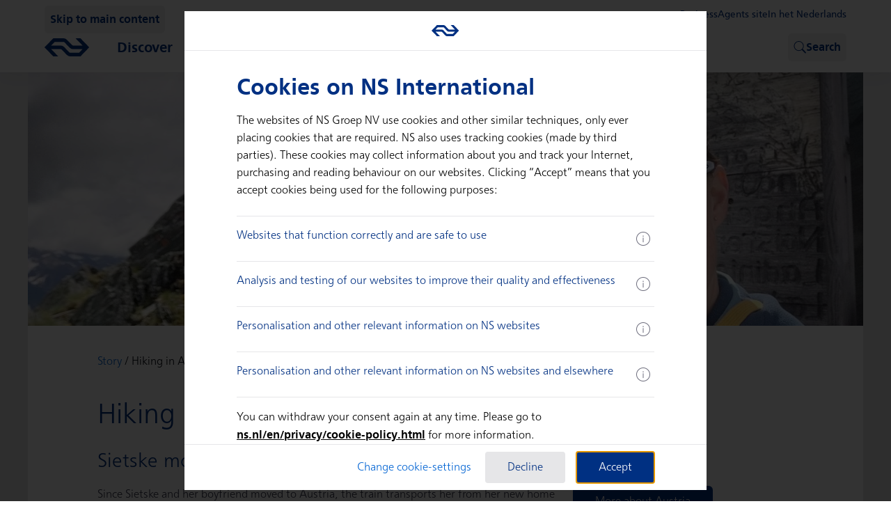

--- FILE ---
content_type: text/html
request_url: https://www.nsinternational.com/en/story/hiking-in-austria
body_size: 13171
content:
<!DOCTYPE html><html lang="en"> <head>
    <title>Hiking in Austria every day | NS International</title>
    <meta charset="utf-8">
    <meta name="viewport" content="width=device-width, initial-scale=1.0">
    <meta name="language" content="en">
    <meta name="locale" content="en_US">
    <meta name="title" content="Hiking in Austria every day | NS International">
    <meta name="description" content="As a real mountaineers, it is great to live in Austria, and thanks to the good train connection, it is easy to visit friends and family.">
    <meta name="tags" content="bergen, oostenrijk, verhaal">
    <meta name="copyright" content="NS International">
    <meta name="company" content="NS International">
    <meta name="mediatype" content="article">
        <meta name="lead" content="As a real mountaineer, it is great to live in Austria. Hiking every day and enjoying the beautiful views.">
            <meta name="image" content="https://www.nsinternational.com/upload_mm/2/8/7/3584_fullimage_sietske%20selfie.jpg">
            <meta name="robots" content="index, follow, NOODP">
                    <meta name="tag_omgeving" content="bergen">
                    <meta name="tag_land" content="oostenrijk">
                    <meta name="tag_soort" content="verhaal">
    <meta property="fb:pages" content="194556471746">
    <meta property="og:title" content="Hiking in Austria every day | NS International">
    <meta property="og:description" content="As a real mountaineers, it is great to live in Austria, and thanks to the good train connection, it is easy to visit friends and family.">
    <meta property="og:url" content="www.nsinternational.com/en">
    <meta property="og:type" content="website">
    <meta property="og:locale" content="en_US">
    <meta property="og:locale:alternate" content="nl_NL">
    <meta property="og:image" content="https://www.nsinternational.com/upload_mm/c/4/5/3584_fullimage_sietske%20selfie_600x450.jpg">
    <meta property="og:image:width" content="600">
    <meta property="og:image:height" content="450">
    <meta name="twitter:card" content="summary_large_image">
    <meta property="twitter:domain" content="https://www.nsinternational.com">
    <meta property="twitter:url" content="https://www.nsinternational.com/en">
    <meta name="twitter:title" content="Hiking in Austria every day | NS International">
    <meta name="twitter:description" content="As a real mountaineers, it is great to live in Austria, and thanks to the good train connection, it is easy to visit friends and family.">
    <meta name="twitter:image" content="https://www.nsinternational.com/upload_mm/c/4/5/3584_fullimage_sietske%20selfie_600x450.jpg">
    <link rel="canonical" href="https://www.nsinternational.com/en/story/hiking-in-austria">
        <link rel="alternate" href="https://www.nsinternational.com/nl/verhaal/hiken-in-oostenrijk" hreflang="x-default">
        <link rel="alternate" href="https://www.nsinternational.com/en/story/hiking-in-austria" hreflang="en">
        <link rel="alternate" href="https://www.nsinternational.com/nl/verhaal/hiken-in-oostenrijk" hreflang="nl">
    <link rel="stylesheet" type="text/css" href="/static/elements/en/styles.min.css">
    <link rel="icon" sizes="32x32" href="/static/nsipresentation/logo/favicon.png">
    <link rel="icon" href="/favicon.ico" type="image/x-icon">
    <link rel="shortcut icon" sizes="196x196" href="/static/nsipresentation/logo/favicon-android.png">
    <link rel="apple-touch-icon" sizes="180x180" href="/static/nsipresentation/logo/favicon-apple.png">
<link rel="stylesheet" href="https://static-ns-nl-data.fep-p.cla.ns.nl/apps/nessie/fonts/1.0.1/fonts.css"><link rel="stylesheet" href="https://static-ns-nl-data.fep-p.cla.ns.nl/apps/nessie/cdn/20.4.0/webcomponents/webcomponents.css"><link rel="stylesheet" href="/_assets/site/nsi-theme.CBmfP-ow.css"><script async type="module" src="https://static-ns-nl-data.fep-p.cla.ns.nl/apps/nessie/cdn/20.4.0/webcomponents/webcomponents.esm.js"></script><script async nomodule src="https://static-ns-nl-data.fep-p.cla.ns.nl/apps/nessie/cdn/20.4.0/webcomponents/webcomponents.js"></script><link rel="stylesheet" href="/_assets/site/index.CnKRpHOR.css">
<style>.nsi .nsixc-page__banner{margin-top:0!important}@media print{*{print-color-adjust:exact;-webkit-print-color-adjust:exact}}
</style></head> <body> <script type="module" src="/_assets/site/include-analytics.astro_astro_type_script_index_0_lang.B0xBAxD0.js"></script> <nes-analytics></nes-analytics> <div class="nes-grid nes-max-h-[100dvh] nes-w-full nes-grid-rows-[auto_1fr] nes-overflow-y-hidden print:nes-max-h-[unset]"> <script type="module" src="/_assets/site/index.astro_astro_type_script_index_0_lang.DqytWw0L.js"></script> <header class="no-elements-styling nes-z-[30] nes-min-h-[var(--nsi-header-height)] nes-bg-elevated nes-shadow-navbar"> <nav id="header-menu-root"> <div hidden data-w-assign="eyJoaWRkZW4iOnsic2lnbmFsIjp7InRhZyI6Ik1lZGlhUXVlcmllcyIsInNpZ25hbE5hbWUiOiJmcm9tU2l6ZSQiLCJhcmdzIjpbMl19fX0="> <nes-button class="nes-absolute nes-translate-x-[-100dvw] focus:nes-translate-x-4 focus:nes-translate-y-14 sm:focus:nes-translate-x-24 sm:focus:nes-translate-y-4" compact="true" variant="tertiary" data-w-events="eyJwcmVzcyI6eyJ0YWciOiJNb2JpbGVNZW51TG9naWNNb2RlbCIsImFjdGlvbk5hbWUiOiJvblNraXBUb01haW5Db250ZW50UHJlc3MifX0=" event-data="{&#34;event&#34;:&#34;data&#34;,&#34;category&#34;:&#34;skiplink links&#34;,&#34;action&#34;:&#34;click&#34;}"> Skip to main content </nes-button> <div class="nes-relative"> <div class="nes-container nes-container--narrow nes-flex nes-min-h-14 nes-items-center nes-py-3">  <nes-link nes-title="NS International" event-data="{&#34;event&#34;:&#34;data&#34;,&#34;category&#34;:&#34;header branding links&#34;,&#34;action&#34;:&#34;click&#34;}" data-w-assign="eyJuZXMtaHJlZiI6eyJnZXRWYWx1ZSI6eyJ0YWciOiJMb2dvTW9kZWwiLCJhY3Rpb25OYW1lIjoiZ2V0SHJlZiIsImFyZ3MiOlsiL2VuIl19LCJzZXRNb2RlIjoiYXR0ciJ9fQ==" class="nes-group"> <nes-asset name="ns-logo" resize="100%" color="secondary-default" class="nes-w-[60px] nes-pt-3 nes-transition-colors group-hover:[color:var(--nes-base-color-brand-primary-default)_!important] md:nes-w-[50px] md:nes-pt-0 lg:nes-w-[64px]"></nes-asset> </nes-link> <div class="nes-flex-1"></div> <nes-button class="nsi-display-none-when-hidden nes-mx-2" icon-leading="search" icon-only="true" nes-aria-label="Search" variant="tertiary" hidden="true" data-w-assign="eyJoaWRkZW4iOnsic2lnbmFsIjp7InRhZyI6Ik1vYmlsZU1lbnVMb2dpY01vZGVsIiwic2lnbmFsTmFtZSI6InNlYXJjaEJhckFjdGl2ZSQifX19" data-w-events="eyJwcmVzcyI6eyJ0YWciOiJNb2JpbGVNZW51TG9naWNNb2RlbCIsImFjdGlvbk5hbWUiOiJvblNlYXJjaEJ1dHRvblByZXNzIn19" event-data="{&#34;event&#34;:&#34;data&#34;,&#34;category&#34;:&#34;header search show input&#34;,&#34;action&#34;:&#34;click&#34;}" data-astro-cid-lbsmt45b="true"> Search </nes-button>  <div class="nes-mx-2" data-astro-cid-lbsmt45b>  <style>
    @media (min-width: 360px) and (max-width: 740px) {
      .nsi-user-menu__dropdown {
        right: 32px !important;
      }
    }
  </style> <nsi-user-menu class="nsi" style="margin-left:0" data-astro-cid-lbsmt45b="true"></nsi-user-menu> </div> <nes-button class="nes-ml-2" variant="tertiary" compact="true" data-w-events="eyJwcmVzcyI6eyJ0YWciOiJNb2JpbGVNZW51TG9naWNNb2RlbCIsImFjdGlvbk5hbWUiOiJvbk1lbnVQcmVzcyJ9fQ==" event-data="{&#34;event&#34;:&#34;nav_menu&#34;,&#34;name&#34;:&#34;nav_menu&#34;,&#34;action&#34;:&#34;open | Main menu&#34;}" data-astro-cid-lbsmt45b="true"> Menu </nes-button> </div> <div class="nsi-display-none-when-hidden nes-absolute nes-inset-0 nes-min-h-14 nes-content-center nes-bg-secondary-default" hidden data-w-assign="eyJoaWRkZW4iOnsic2lnbmFsIjp7InRhZyI6Ik1vYmlsZU1lbnVMb2dpY01vZGVsIiwic2lnbmFsTmFtZSI6InNlYXJjaEJhckluYWN0aXZlJCJ9fX0="> <nes-search-input class="nsi-display-none-when-hidden nes-container nes-container--narrow" id="menu-search-input-mobile" nes-id="menu-search-input-mobile" label="Search" placeholder="Type a question or keyword" compact="true" hidden="true" data-w-assign="eyJoaWRkZW4iOnsic2lnbmFsIjp7InRhZyI6Ik1vYmlsZU1lbnVMb2dpY01vZGVsIiwic2lnbmFsTmFtZSI6InNlYXJjaEJhckluYWN0aXZlJCJ9fX0=" data-w-events="[base64]"></nes-search-input> </div> </div> <script type="module" src="/_assets/site/menu-screen.astro_astro_type_script_index_0_lang.Cx33RIoH.js"></script> <nes-animate-slide-toggle id="menu-slide-toggle" class="nes-absolute nes-inset-0 nes-bg-elevated" data-w-assign="eyJhY3RpdmUiOnsic2lnbmFsIjp7InRhZyI6Ik1vYmlsZU1lbnVMb2dpY01vZGVsIiwic2lnbmFsTmFtZSI6Im1lbnVBY3RpdmUkIn19fQ=="> <div class="nes-grid nes-h-full nes-grid-rows-[auto_1fr]"> <div class="nes-container nes-container--narrow nes-flex nes-w-full nes-items-center nes-justify-between nes-shadow-navbar">  <nes-link nes-title="NS International" event-data="{&#34;event&#34;:&#34;data&#34;,&#34;category&#34;:&#34;header branding links&#34;,&#34;action&#34;:&#34;click&#34;}" data-w-assign="eyJuZXMtaHJlZiI6eyJnZXRWYWx1ZSI6eyJ0YWciOiJMb2dvTW9kZWwiLCJhY3Rpb25OYW1lIjoiZ2V0SHJlZiIsImFyZ3MiOlsiL2VuIl19LCJzZXRNb2RlIjoiYXR0ciJ9fQ==" class="nes-py-3 nes-group"> <nes-asset name="ns-logo" resize="100%" color="secondary-default" class="nes-w-[60px] nes-pt-3 nes-transition-colors group-hover:[color:var(--nes-base-color-brand-primary-default)_!important] md:nes-w-[50px] md:nes-pt-0 lg:nes-w-[64px]"></nes-asset> </nes-link> <nes-button icon-leading="close" icon-only="true" nes-aria-label="Close" variant="tertiary" data-w-events="eyJwcmVzcyI6eyJ0YWciOiJNb2JpbGVNZW51TG9naWNNb2RlbCIsImFjdGlvbk5hbWUiOiJvbk1lbnVDbG9zZVByZXNzIn19" event-data="{&#34;event&#34;:&#34;nav_menu&#34;,&#34;name&#34;:&#34;nav_menu&#34;,&#34;action&#34;:&#34;close | Main menu&#34;}"></nes-button> </div> <div class="nes-container nes-container--narrow nes-w-full nes-overflow-y-auto nes-pb-12 nes-pt-8"> <div class="nes-flex nes-flex-col nes-gap-6"> <nes-link stand-alone="true" data-w-events="eyJwcmVzcyI6eyJ0YWciOiJNb2JpbGVNZW51TG9naWNNb2RlbCIsImFjdGlvbk5hbWUiOiJvbk1lbnVJdGVtUHJlc3MiLCJhcmdzIjpbIm1lbnUtbW9iaWxlLTAiLCJEaXNjb3ZlciJdfX0="> <span class="nes-h4">Discover</span> </nes-link><nes-link stand-alone="true" data-w-events="eyJwcmVzcyI6eyJ0YWciOiJNb2JpbGVNZW51TG9naWNNb2RlbCIsImFjdGlvbk5hbWUiOiJvbk1lbnVJdGVtUHJlc3MiLCJhcmdzIjpbIm1lbnUtbW9iaWxlLTEiLCJUcmF2ZWwgaW5mb3JtYXRpb24iXX19"> <span class="nes-h4">Travel information</span> </nes-link><nes-link stand-alone="true" data-w-events="eyJwcmVzcyI6eyJ0YWciOiJNb2JpbGVNZW51TG9naWNNb2RlbCIsImFjdGlvbk5hbWUiOiJvbk1lbnVJdGVtUHJlc3MiLCJhcmdzIjpbIm1lbnUtbW9iaWxlLTIiLCJDdXN0b21lciBzZXJ2aWNlIl19fQ=="> <span class="nes-h4">Customer service</span> </nes-link> <div class="nes-flex nes-max-w-[312px] nes-flex-col nes-gap-6"> <nes-button nes-href="/en/traintickets-v3/#/search" variant="brand" class="nes-mt-4"> Book directly </nes-button> <nes-button nes-href="/en/mynsi/#/dashboard"> My booking </nes-button> </div> <nes-divider class="nes-w-full"></nes-divider> <div class="nes-flex nes-flex-col nes-gap-4"> <nes-link stand-alone="true" icon="arrow-right-xs" data-w-events="eyJwcmVzcyI6eyJ0YWciOiJNb2JpbGVNZW51TG9naWNNb2RlbCIsImFjdGlvbk5hbWUiOiJvbkxhbmd1YWdlU3dpdGNoIiwiYXJncyI6WyIvbmwvdmVyaGFhbC9oaWtlbi1pbi1vb3N0ZW5yaWprIl19fQ==" event-data="{&#34;event&#34;:&#34;data&#34;,&#34;category&#34;:&#34;shortcuts language switch button&#34;,&#34;action&#34;:&#34;click&#34;,&#34;label&#34;:&#34;/nl/verhaal/hiken-in-oostenrijk&#34;}"> In het Nederlands </nes-link> <nes-link nes-href="/en/business" target="_blank" stand-alone="true" icon="arrow-right-xs" event-data="{&#34;event&#34;:&#34;data&#34;,&#34;category&#34;:&#34;business card login button&#34;,&#34;action&#34;:&#34;click&#34;}"> Business </nes-link> </div> </div> </div> </div> </nes-animate-slide-toggle> <script type="module" src="/_assets/site/header-item-screens.astro_astro_type_script_index_0_lang.BnWYUuou.js"></script> <nes-side-drawer nes-id="header-item-screen-0" data-w-assign="eyJhY3RpdmUiOnsic2lnbmFsIjp7InRhZyI6Ik1vYmlsZU1lbnVMb2dpY01vZGVsIiwic2lnbmFsTmFtZSI6ImlzTWVudUl0ZW1BY3RpdmUkIiwiYXJncyI6WyJtZW51LW1vYmlsZS0wIl19fX0=" data-w-events="eyJuZXNPbkhpZGVDb21wbGV0ZSI6eyJ0YWciOiJNb2JpbGVNZW51TG9naWNNb2RlbCIsImFjdGlvbk5hbWUiOiJvbkhlYWRlckl0ZW1TY3JlZW5CYWNrUHJlc3MiLCJhcmdzIjpbIkRpc2NvdmVyIl19fQ==" width="100%" alignment="right"><div class="nes-absolute nes-left-0 nes-top-0 nes-grid nes-max-h-[100dvh] nes-w-full nes-grid-rows-[auto_1fr] nes-overflow-y-hidden"><div class="nes-container nes-container--narrow nes-flex nes-min-h-14 nes-w-full nes-items-center nes-justify-between nes-shadow-navbar"> <nes-button icon-leading="arrow-left" icon-only="true" nes-aria-label="Back" variant="tertiary" data-w-events="eyJwcmVzcyI6eyJ0YWciOiJNb2JpbGVNZW51TG9naWNNb2RlbCIsImFjdGlvbk5hbWUiOiJvbkhlYWRlckl0ZW1TY3JlZW5CYWNrUHJlc3MiLCJhcmdzIjpbIkRpc2NvdmVyIl19fQ==" event-data="{&#34;event&#34;:&#34;nav_menu&#34;,&#34;name&#34;:&#34;nav_menu&#34;,&#34;action&#34;:&#34;close | Discover&#34;}"></nes-button> <h2 class="nes-h3">Discover</h2> <nes-button icon-leading="close" icon-only="true" nes-aria-label="Close" variant="tertiary" data-w-events="eyJwcmVzcyI6eyJ0YWciOiJNb2JpbGVNZW51TG9naWNNb2RlbCIsImFjdGlvbk5hbWUiOiJvbk1lbnVDbG9zZVByZXNzIn19" event-data="{&#34;event&#34;:&#34;nav_menu&#34;,&#34;name&#34;:&#34;nav_menu&#34;,&#34;action&#34;:&#34;close | MainMenu&#34;}"></nes-button> </div><div class="nes-container nes-container--narrow nes-flex nes-w-full nes-flex-col nes-gap-8 nes-overflow-y-auto nes-py-8"> <div class="nes-flex nes-flex-col nes-gap-6">  <h3 class="nes-h3">Discover</h3> <div class="nes-flex nes-flex-col nes-gap-4"> <nes-link stand-alone="true" nes-href="/en/out-and-about" target="_self" event-data="{&#34;event&#34;:&#34;nav_menu&#34;,&#34;name&#34;:&#34;nav_menu&#34;,&#34;action&#34;:&#34;open | Out and about&#34;,&#34;label&#34;:&#34;/en/out-and-about&#34;}">Out and about</nes-link><nes-link stand-alone="true" nes-href="/en/christmas-market" target="_self" event-data="{&#34;event&#34;:&#34;nav_menu&#34;,&#34;name&#34;:&#34;nav_menu&#34;,&#34;action&#34;:&#34;open | Christmas markets&#34;,&#34;label&#34;:&#34;/en/christmas-market&#34;}">Christmas markets</nes-link><nes-link stand-alone="true" nes-href="/en/ski-destinations" target="_self" event-data="{&#34;event&#34;:&#34;nav_menu&#34;,&#34;name&#34;:&#34;nav_menu&#34;,&#34;action&#34;:&#34;open | Ski destinations&#34;,&#34;label&#34;:&#34;/en/ski-destinations&#34;}">Ski destinations</nes-link><nes-link stand-alone="true" nes-href="/en/trains" target="_self" event-data="{&#34;event&#34;:&#34;nav_menu&#34;,&#34;name&#34;:&#34;nav_menu&#34;,&#34;action&#34;:&#34;open | All about trains&#34;,&#34;label&#34;:&#34;/en/trains&#34;}">All about trains</nes-link><nes-link icon="arrow-right-xs" stand-alone="true" nes-href="https://www.nsinternational.com/en/traintickets-v3/#/search" target="_self" event-data="{&#34;event&#34;:&#34;nav_menu&#34;,&#34;name&#34;:&#34;nav_menu&#34;,&#34;action&#34;:&#34;open | Book directly&#34;,&#34;label&#34;:&#34;https://www.nsinternational.com/en/traintickets-v3/#/search&#34;}">Book directly</nes-link><h3 class="nes-h5 nes-mt-4">Low prices</h3><nes-link stand-alone="true" nes-href="/en/great-rates" target="_self" event-data="{&#34;event&#34;:&#34;nav_menu&#34;,&#34;name&#34;:&#34;nav_menu&#34;,&#34;action&#34;:&#34;open | Tips to get the best rates&#34;,&#34;label&#34;:&#34;/en/great-rates&#34;}">Tips to get the best rates</nes-link><nes-link stand-alone="true" nes-href="/en/promotions/train-hotel" target="_self" event-data="{&#34;event&#34;:&#34;nav_menu&#34;,&#34;name&#34;:&#34;nav_menu&#34;,&#34;action&#34;:&#34;open | Train &#38; Hotel package deals&#34;,&#34;label&#34;:&#34;/en/promotions/train-hotel&#34;}">Train &amp; Hotel package deals</nes-link><nes-link stand-alone="true" nes-href="/en/out-and-about/days-out" target="_self" event-data="{&#34;event&#34;:&#34;nav_menu&#34;,&#34;name&#34;:&#34;nav_menu&#34;,&#34;action&#34;:&#34;open | Day trips&#34;,&#34;label&#34;:&#34;/en/out-and-about/days-out&#34;}">Day trips</nes-link><nes-link stand-alone="true" nes-href="/en/subscribe-newsletter" target="_self" event-data="{&#34;event&#34;:&#34;nav_menu&#34;,&#34;name&#34;:&#34;nav_menu&#34;,&#34;action&#34;:&#34;open | Subscribe newsletter&#34;,&#34;label&#34;:&#34;/en/subscribe-newsletter&#34;}">Subscribe newsletter</nes-link><nes-link icon="arrow-right-xs" stand-alone="true" nes-href="/en/promotions" target="_self" event-data="{&#34;event&#34;:&#34;nav_menu&#34;,&#34;name&#34;:&#34;nav_menu&#34;,&#34;action&#34;:&#34;open | All promotions&#34;,&#34;label&#34;:&#34;/en/promotions&#34;}">All promotions</nes-link> </div> </div><div class="nes-flex nes-flex-col nes-gap-6"> <nes-divider></nes-divider> <h3 class="nes-h3">Top destinations</h3> <div class="nes-flex nes-flex-col nes-gap-4"> <nes-link stand-alone="true" nes-href="/en/france/train-paris" target="_self" event-data="{&#34;event&#34;:&#34;nav_menu&#34;,&#34;name&#34;:&#34;nav_menu&#34;,&#34;action&#34;:&#34;open | Paris&#34;,&#34;label&#34;:&#34;/en/france/train-paris&#34;}">Paris</nes-link><nes-link stand-alone="true" nes-href="/en/england/train-london" target="_self" event-data="{&#34;event&#34;:&#34;nav_menu&#34;,&#34;name&#34;:&#34;nav_menu&#34;,&#34;action&#34;:&#34;open | London&#34;,&#34;label&#34;:&#34;/en/england/train-london&#34;}">London</nes-link><nes-link stand-alone="true" nes-href="/en/germany/train-berlin" target="_self" event-data="{&#34;event&#34;:&#34;nav_menu&#34;,&#34;name&#34;:&#34;nav_menu&#34;,&#34;action&#34;:&#34;open | Berlin&#34;,&#34;label&#34;:&#34;/en/germany/train-berlin&#34;}">Berlin</nes-link><nes-link stand-alone="true" nes-href="/en/belgium/train-antwerp" target="_self" event-data="{&#34;event&#34;:&#34;nav_menu&#34;,&#34;name&#34;:&#34;nav_menu&#34;,&#34;action&#34;:&#34;open | Antwerp&#34;,&#34;label&#34;:&#34;/en/belgium/train-antwerp&#34;}">Antwerp</nes-link><nes-link stand-alone="true" nes-href="/en/germany/train-dusseldorf" target="_self" event-data="{&#34;event&#34;:&#34;nav_menu&#34;,&#34;name&#34;:&#34;nav_menu&#34;,&#34;action&#34;:&#34;open | Dusseldorf&#34;,&#34;label&#34;:&#34;/en/germany/train-dusseldorf&#34;}">Dusseldorf</nes-link><nes-link stand-alone="true" nes-href="/en/germany/train-cologne" target="_self" event-data="{&#34;event&#34;:&#34;nav_menu&#34;,&#34;name&#34;:&#34;nav_menu&#34;,&#34;action&#34;:&#34;open | Cologne&#34;,&#34;label&#34;:&#34;/en/germany/train-cologne&#34;}">Cologne</nes-link><nes-link stand-alone="true" nes-href="/en/austria/train-vienna" target="_self" event-data="{&#34;event&#34;:&#34;nav_menu&#34;,&#34;name&#34;:&#34;nav_menu&#34;,&#34;action&#34;:&#34;open | Vienna&#34;,&#34;label&#34;:&#34;/en/austria/train-vienna&#34;}">Vienna</nes-link><nes-link stand-alone="true" nes-href="/en/belgium/train-brussels" target="_self" event-data="{&#34;event&#34;:&#34;nav_menu&#34;,&#34;name&#34;:&#34;nav_menu&#34;,&#34;action&#34;:&#34;open | Brussels&#34;,&#34;label&#34;:&#34;/en/belgium/train-brussels&#34;}">Brussels</nes-link><nes-link stand-alone="true" nes-href="/en/the-netherlands/train-amsterdam" target="_self" event-data="{&#34;event&#34;:&#34;nav_menu&#34;,&#34;name&#34;:&#34;nav_menu&#34;,&#34;action&#34;:&#34;open | Amsterdam&#34;,&#34;label&#34;:&#34;/en/the-netherlands/train-amsterdam&#34;}">Amsterdam</nes-link><nes-link icon="arrow-right-xs" stand-alone="true" nes-href="/en/top-destinations-city-trip-by-train" target="_self" event-data="{&#34;event&#34;:&#34;nav_menu&#34;,&#34;name&#34;:&#34;nav_menu&#34;,&#34;action&#34;:&#34;open | All top destinations&#34;,&#34;label&#34;:&#34;/en/top-destinations-city-trip-by-train&#34;}">All top destinations</nes-link> </div> </div><div class="nes-flex nes-flex-col nes-gap-6"> <nes-divider></nes-divider> <h3 class="nes-h3">Countries</h3> <div class="nes-flex nes-flex-col nes-gap-4"> <nes-link stand-alone="true" nes-href="/en/belgium" target="_self" event-data="{&#34;event&#34;:&#34;nav_menu&#34;,&#34;name&#34;:&#34;nav_menu&#34;,&#34;action&#34;:&#34;open | Belgium&#34;,&#34;label&#34;:&#34;/en/belgium&#34;}">Belgium</nes-link><nes-link stand-alone="true" nes-href="/en/germany" target="_self" event-data="{&#34;event&#34;:&#34;nav_menu&#34;,&#34;name&#34;:&#34;nav_menu&#34;,&#34;action&#34;:&#34;open | Germany&#34;,&#34;label&#34;:&#34;/en/germany&#34;}">Germany</nes-link><nes-link stand-alone="true" nes-href="/en/france" target="_self" event-data="{&#34;event&#34;:&#34;nav_menu&#34;,&#34;name&#34;:&#34;nav_menu&#34;,&#34;action&#34;:&#34;open | France&#34;,&#34;label&#34;:&#34;/en/france&#34;}">France</nes-link><nes-link stand-alone="true" nes-href="/en/austria" target="_self" event-data="{&#34;event&#34;:&#34;nav_menu&#34;,&#34;name&#34;:&#34;nav_menu&#34;,&#34;action&#34;:&#34;open | Austria&#34;,&#34;label&#34;:&#34;/en/austria&#34;}">Austria</nes-link><nes-link stand-alone="true" nes-href="/en/switzerland" target="_self" event-data="{&#34;event&#34;:&#34;nav_menu&#34;,&#34;name&#34;:&#34;nav_menu&#34;,&#34;action&#34;:&#34;open | Switzerland&#34;,&#34;label&#34;:&#34;/en/switzerland&#34;}">Switzerland</nes-link><nes-link stand-alone="true" nes-href="/en/denmark" target="_self" event-data="{&#34;event&#34;:&#34;nav_menu&#34;,&#34;name&#34;:&#34;nav_menu&#34;,&#34;action&#34;:&#34;open | Denmark&#34;,&#34;label&#34;:&#34;/en/denmark&#34;}">Denmark</nes-link><nes-link stand-alone="true" nes-href="/en/england" target="_self" event-data="{&#34;event&#34;:&#34;nav_menu&#34;,&#34;name&#34;:&#34;nav_menu&#34;,&#34;action&#34;:&#34;open | Great Britain&#34;,&#34;label&#34;:&#34;/en/england&#34;}">Great Britain</nes-link><nes-link stand-alone="true" nes-href="/en/italy" target="_self" event-data="{&#34;event&#34;:&#34;nav_menu&#34;,&#34;name&#34;:&#34;nav_menu&#34;,&#34;action&#34;:&#34;open | Italy&#34;,&#34;label&#34;:&#34;/en/italy&#34;}">Italy</nes-link><nes-link stand-alone="true" nes-href="/en/the-netherlands" target="_self" event-data="{&#34;event&#34;:&#34;nav_menu&#34;,&#34;name&#34;:&#34;nav_menu&#34;,&#34;action&#34;:&#34;open | The Netherlands&#34;,&#34;label&#34;:&#34;/en/the-netherlands&#34;}">The Netherlands</nes-link><nes-link icon="arrow-right-xs" stand-alone="true" nes-href="/en/train-destinations-nsinternational" target="_self" event-data="{&#34;event&#34;:&#34;nav_menu&#34;,&#34;name&#34;:&#34;nav_menu&#34;,&#34;action&#34;:&#34;open | All countries&#34;,&#34;label&#34;:&#34;/en/train-destinations-nsinternational&#34;}">All countries</nes-link> </div> </div> </div></div></nes-side-drawer><nes-side-drawer nes-id="header-item-screen-1" data-w-assign="eyJhY3RpdmUiOnsic2lnbmFsIjp7InRhZyI6Ik1vYmlsZU1lbnVMb2dpY01vZGVsIiwic2lnbmFsTmFtZSI6ImlzTWVudUl0ZW1BY3RpdmUkIiwiYXJncyI6WyJtZW51LW1vYmlsZS0xIl19fX0=" data-w-events="eyJuZXNPbkhpZGVDb21wbGV0ZSI6eyJ0YWciOiJNb2JpbGVNZW51TG9naWNNb2RlbCIsImFjdGlvbk5hbWUiOiJvbkhlYWRlckl0ZW1TY3JlZW5CYWNrUHJlc3MiLCJhcmdzIjpbIlRyYXZlbCBpbmZvcm1hdGlvbiJdfX0=" width="100%" alignment="right"><div class="nes-absolute nes-left-0 nes-top-0 nes-grid nes-max-h-[100dvh] nes-w-full nes-grid-rows-[auto_1fr] nes-overflow-y-hidden"><div class="nes-container nes-container--narrow nes-flex nes-min-h-14 nes-w-full nes-items-center nes-justify-between nes-shadow-navbar"> <nes-button icon-leading="arrow-left" icon-only="true" nes-aria-label="Back" variant="tertiary" data-w-events="eyJwcmVzcyI6eyJ0YWciOiJNb2JpbGVNZW51TG9naWNNb2RlbCIsImFjdGlvbk5hbWUiOiJvbkhlYWRlckl0ZW1TY3JlZW5CYWNrUHJlc3MiLCJhcmdzIjpbIlRyYXZlbCBpbmZvcm1hdGlvbiJdfX0=" event-data="{&#34;event&#34;:&#34;nav_menu&#34;,&#34;name&#34;:&#34;nav_menu&#34;,&#34;action&#34;:&#34;close | Travel information&#34;}"></nes-button> <h2 class="nes-h3">Travel information</h2> <nes-button icon-leading="close" icon-only="true" nes-aria-label="Close" variant="tertiary" data-w-events="eyJwcmVzcyI6eyJ0YWciOiJNb2JpbGVNZW51TG9naWNNb2RlbCIsImFjdGlvbk5hbWUiOiJvbk1lbnVDbG9zZVByZXNzIn19" event-data="{&#34;event&#34;:&#34;nav_menu&#34;,&#34;name&#34;:&#34;nav_menu&#34;,&#34;action&#34;:&#34;close | MainMenu&#34;}"></nes-button> </div><div class="nes-container nes-container--narrow nes-flex nes-w-full nes-flex-col nes-gap-8 nes-overflow-y-auto nes-py-8"> <div class="nes-flex nes-flex-col nes-gap-6">  <h3 class="nes-h3">Before you go</h3> <div class="nes-flex nes-flex-col nes-gap-4"> <nes-link stand-alone="true" nes-href="https://www.nsinternational.com/en/overview-service" target="_self" event-data="{&#34;event&#34;:&#34;nav_menu&#34;,&#34;name&#34;:&#34;nav_menu&#34;,&#34;action&#34;:&#34;open | Disruptions and maintenance&#34;,&#34;label&#34;:&#34;https://www.nsinternational.com/en/overview-service&#34;}">Disruptions and maintenance</nes-link><nes-link stand-alone="true" nes-href="/en/buying-train-tickets/cancelling-or-changing-tickets" target="_self" event-data="{&#34;event&#34;:&#34;nav_menu&#34;,&#34;name&#34;:&#34;nav_menu&#34;,&#34;action&#34;:&#34;open | Manage my trip&#34;,&#34;label&#34;:&#34;/en/buying-train-tickets/cancelling-or-changing-tickets&#34;}">Manage my trip</nes-link><nes-link stand-alone="true" nes-href="https://www.nsinternational.com/en/traintickets-v3/#/search" target="_self" event-data="{&#34;event&#34;:&#34;nav_menu&#34;,&#34;name&#34;:&#34;nav_menu&#34;,&#34;action&#34;:&#34;open | Itinerary planner&#34;,&#34;label&#34;:&#34;https://www.nsinternational.com/en/traintickets-v3/#/search&#34;}">Itinerary planner</nes-link><nes-link icon="arrow-right-xs" stand-alone="true" nes-href="/en/travel-information" target="_self" event-data="{&#34;event&#34;:&#34;nav_menu&#34;,&#34;name&#34;:&#34;nav_menu&#34;,&#34;action&#34;:&#34;open | All travel information&#34;,&#34;label&#34;:&#34;/en/travel-information&#34;}">All travel information</nes-link> </div> </div><div class="nes-flex nes-flex-col nes-gap-6"> <nes-divider></nes-divider> <h3 class="nes-h3">Train tickets</h3> <div class="nes-flex nes-flex-col nes-gap-4"> <nes-link stand-alone="true" nes-href="https://www.nsinternational.com/en/traintickets-v3/#/search" target="_self" event-data="{&#34;event&#34;:&#34;nav_menu&#34;,&#34;name&#34;:&#34;nav_menu&#34;,&#34;action&#34;:&#34;open | Find train tickets&#34;,&#34;label&#34;:&#34;https://www.nsinternational.com/en/traintickets-v3/#/search&#34;}">Find train tickets</nes-link><nes-link stand-alone="true" nes-href="/en/buying-tickets/seat-reservation-ice" target="_self" event-data="{&#34;event&#34;:&#34;nav_menu&#34;,&#34;name&#34;:&#34;nav_menu&#34;,&#34;action&#34;:&#34;open | Reserve a seat&#34;,&#34;label&#34;:&#34;/en/buying-tickets/seat-reservation-ice&#34;}">Reserve a seat</nes-link><nes-link stand-alone="true" nes-href="/en/train-fares-and-discounts" target="_self" event-data="{&#34;event&#34;:&#34;nav_menu&#34;,&#34;name&#34;:&#34;nav_menu&#34;,&#34;action&#34;:&#34;open | Fares and discounts&#34;,&#34;label&#34;:&#34;/en/train-fares-and-discounts&#34;}">Fares and discounts</nes-link><nes-link stand-alone="true" nes-href="/en/buying-train-tickets/group-travel" target="_self" event-data="{&#34;event&#34;:&#34;nav_menu&#34;,&#34;name&#34;:&#34;nav_menu&#34;,&#34;action&#34;:&#34;open | Group travel&#34;,&#34;label&#34;:&#34;/en/buying-train-tickets/group-travel&#34;}">Group travel</nes-link><nes-link stand-alone="true" nes-href="/en/global-train-passes/discover-europe-by-using-interrail" target="_self" event-data="{&#34;event&#34;:&#34;nav_menu&#34;,&#34;name&#34;:&#34;nav_menu&#34;,&#34;action&#34;:&#34;open | Across Europe by train: Interrail&#34;,&#34;label&#34;:&#34;/en/global-train-passes/discover-europe-by-using-interrail&#34;}">Across Europe by train: Interrail</nes-link><nes-link stand-alone="true" nes-href="/en/buying-train-tickets/book-domestic-and-international-train-ticket-in-one-go" target="_self" event-data="{&#34;event&#34;:&#34;nav_menu&#34;,&#34;name&#34;:&#34;nav_menu&#34;,&#34;action&#34;:&#34;open | NS subscriptions and international travel&#34;,&#34;label&#34;:&#34;/en/buying-train-tickets/book-domestic-and-international-train-ticket-in-one-go&#34;}">NS subscriptions and international travel</nes-link><nes-link stand-alone="true" nes-href="/en/questions-and-answers" target="_self" event-data="{&#34;event&#34;:&#34;nav_menu&#34;,&#34;name&#34;:&#34;nav_menu&#34;,&#34;action&#34;:&#34;open | Questions and answers&#34;,&#34;label&#34;:&#34;/en/questions-and-answers&#34;}">Questions and answers</nes-link><nes-link icon="arrow-right-xs" stand-alone="true" nes-href="/en/buy-train-tickets" target="_self" event-data="{&#34;event&#34;:&#34;nav_menu&#34;,&#34;name&#34;:&#34;nav_menu&#34;,&#34;action&#34;:&#34;open | All about train tickets&#34;,&#34;label&#34;:&#34;/en/buy-train-tickets&#34;}">All about train tickets</nes-link> </div> </div><div class="nes-flex nes-flex-col nes-gap-6"> <nes-divider></nes-divider> <h3 class="nes-h3">Travel information</h3> <div class="nes-flex nes-flex-col nes-gap-4"> <nes-link stand-alone="true" nes-href="/en/train-fares-and-discounts/travelling-with-children" target="_self" event-data="{&#34;event&#34;:&#34;nav_menu&#34;,&#34;name&#34;:&#34;nav_menu&#34;,&#34;action&#34;:&#34;open | Travelling with children&#34;,&#34;label&#34;:&#34;/en/train-fares-and-discounts/travelling-with-children&#34;}">Travelling with children</nes-link><nes-link stand-alone="true" nes-href="/en/travel-information/before-you-go/luggage" target="_self" event-data="{&#34;event&#34;:&#34;nav_menu&#34;,&#34;name&#34;:&#34;nav_menu&#34;,&#34;action&#34;:&#34;open | Luggage&#34;,&#34;label&#34;:&#34;/en/travel-information/before-you-go/luggage&#34;}">Luggage</nes-link><nes-link stand-alone="true" nes-href="/en/travel-information/before-you-go/transporting-bicycles-on-train" target="_self" event-data="{&#34;event&#34;:&#34;nav_menu&#34;,&#34;name&#34;:&#34;nav_menu&#34;,&#34;action&#34;:&#34;open | Transporting bicycles&#34;,&#34;label&#34;:&#34;/en/travel-information/before-you-go/transporting-bicycles-on-train&#34;}">Transporting bicycles</nes-link><nes-link stand-alone="true" nes-href="/en/travel-information/before-you-go/transporting-pets" target="_self" event-data="{&#34;event&#34;:&#34;nav_menu&#34;,&#34;name&#34;:&#34;nav_menu&#34;,&#34;action&#34;:&#34;open | Transporting pets&#34;,&#34;label&#34;:&#34;/en/travel-information/before-you-go/transporting-pets&#34;}">Transporting pets</nes-link><nes-link stand-alone="true" nes-href="/en/travel-information/before-you-go/passengers-with-impaired-mobility" target="_self" event-data="{&#34;event&#34;:&#34;nav_menu&#34;,&#34;name&#34;:&#34;nav_menu&#34;,&#34;action&#34;:&#34;open | Passengers with impaired mobility&#34;,&#34;label&#34;:&#34;/en/travel-information/before-you-go/passengers-with-impaired-mobility&#34;}">Passengers with impaired mobility</nes-link><h3 class="nes-h5 nes-mt-4">During your trip</h3><nes-link stand-alone="true" nes-href="https://www.nsinternational.com/en/travel-information" target="_self" event-data="{&#34;event&#34;:&#34;nav_menu&#34;,&#34;name&#34;:&#34;nav_menu&#34;,&#34;action&#34;:&#34;open | Which platform does my train leave from&#34;,&#34;label&#34;:&#34;https://www.nsinternational.com/en/travel-information&#34;}">Which platform does my train leave from</nes-link><nes-link stand-alone="true" nes-href="/en/nsinternationalapp" target="_self" event-data="{&#34;event&#34;:&#34;nav_menu&#34;,&#34;name&#34;:&#34;nav_menu&#34;,&#34;action&#34;:&#34;open | NS International App&#34;,&#34;label&#34;:&#34;/en/nsinternationalapp&#34;}">NS International App</nes-link><nes-link stand-alone="true" nes-href="/en/travel-information/during-your-trip/disrupted-journey" target="_self" event-data="{&#34;event&#34;:&#34;nav_menu&#34;,&#34;name&#34;:&#34;nav_menu&#34;,&#34;action&#34;:&#34;open | Disrupted journey&#34;,&#34;label&#34;:&#34;/en/travel-information/during-your-trip/disrupted-journey&#34;}">Disrupted journey</nes-link><nes-link stand-alone="true" nes-href="/en/travel-information/during-your-trip" target="_self" event-data="{&#34;event&#34;:&#34;nav_menu&#34;,&#34;name&#34;:&#34;nav_menu&#34;,&#34;action&#34;:&#34;open | During trip&#34;,&#34;label&#34;:&#34;/en/travel-information/during-your-trip&#34;}">During trip</nes-link> </div> </div> </div></div></nes-side-drawer><nes-side-drawer nes-id="header-item-screen-2" data-w-assign="eyJhY3RpdmUiOnsic2lnbmFsIjp7InRhZyI6Ik1vYmlsZU1lbnVMb2dpY01vZGVsIiwic2lnbmFsTmFtZSI6ImlzTWVudUl0ZW1BY3RpdmUkIiwiYXJncyI6WyJtZW51LW1vYmlsZS0yIl19fX0=" data-w-events="eyJuZXNPbkhpZGVDb21wbGV0ZSI6eyJ0YWciOiJNb2JpbGVNZW51TG9naWNNb2RlbCIsImFjdGlvbk5hbWUiOiJvbkhlYWRlckl0ZW1TY3JlZW5CYWNrUHJlc3MiLCJhcmdzIjpbIkN1c3RvbWVyIHNlcnZpY2UiXX19" width="100%" alignment="right"><div class="nes-absolute nes-left-0 nes-top-0 nes-grid nes-max-h-[100dvh] nes-w-full nes-grid-rows-[auto_1fr] nes-overflow-y-hidden"><div class="nes-container nes-container--narrow nes-flex nes-min-h-14 nes-w-full nes-items-center nes-justify-between nes-shadow-navbar"> <nes-button icon-leading="arrow-left" icon-only="true" nes-aria-label="Back" variant="tertiary" data-w-events="eyJwcmVzcyI6eyJ0YWciOiJNb2JpbGVNZW51TG9naWNNb2RlbCIsImFjdGlvbk5hbWUiOiJvbkhlYWRlckl0ZW1TY3JlZW5CYWNrUHJlc3MiLCJhcmdzIjpbIkN1c3RvbWVyIHNlcnZpY2UiXX19" event-data="{&#34;event&#34;:&#34;nav_menu&#34;,&#34;name&#34;:&#34;nav_menu&#34;,&#34;action&#34;:&#34;close | Customer service&#34;}"></nes-button> <h2 class="nes-h3">Customer service</h2> <nes-button icon-leading="close" icon-only="true" nes-aria-label="Close" variant="tertiary" data-w-events="eyJwcmVzcyI6eyJ0YWciOiJNb2JpbGVNZW51TG9naWNNb2RlbCIsImFjdGlvbk5hbWUiOiJvbk1lbnVDbG9zZVByZXNzIn19" event-data="{&#34;event&#34;:&#34;nav_menu&#34;,&#34;name&#34;:&#34;nav_menu&#34;,&#34;action&#34;:&#34;close | MainMenu&#34;}"></nes-button> </div><div class="nes-container nes-container--narrow nes-flex nes-w-full nes-flex-col nes-gap-8 nes-overflow-y-auto nes-py-8"> <div class="nes-flex nes-flex-col nes-gap-6">  <h3 class="nes-h3">Top 5</h3> <div class="nes-flex nes-flex-col nes-gap-4"> <nes-link stand-alone="true" nes-href="/en/buying-train-tickets/cancelling-or-changing-tickets" target="_self" event-data="{&#34;event&#34;:&#34;nav_menu&#34;,&#34;name&#34;:&#34;nav_menu&#34;,&#34;action&#34;:&#34;open | Cancel or change booking&#34;,&#34;label&#34;:&#34;/en/buying-train-tickets/cancelling-or-changing-tickets&#34;}">Cancel or change booking</nes-link><nes-link stand-alone="true" nes-href="https://www.nsinternational.com/en/overview-service" target="_self" event-data="{&#34;event&#34;:&#34;nav_menu&#34;,&#34;name&#34;:&#34;nav_menu&#34;,&#34;action&#34;:&#34;open | Travel updates&#34;,&#34;label&#34;:&#34;https://www.nsinternational.com/en/overview-service&#34;}">Travel updates</nes-link><nes-link stand-alone="true" nes-href="/en/travel-information/during-your-trip/disrupted-journey" target="_self" event-data="{&#34;event&#34;:&#34;nav_menu&#34;,&#34;name&#34;:&#34;nav_menu&#34;,&#34;action&#34;:&#34;open | Disrupted journey&#34;,&#34;label&#34;:&#34;/en/travel-information/during-your-trip/disrupted-journey&#34;}">Disrupted journey</nes-link><nes-link stand-alone="true" nes-href="/en/after-the-journey/request-money-back" target="_self" event-data="{&#34;event&#34;:&#34;nav_menu&#34;,&#34;name&#34;:&#34;nav_menu&#34;,&#34;action&#34;:&#34;open | Request money back&#34;,&#34;label&#34;:&#34;/en/after-the-journey/request-money-back&#34;}">Request money back</nes-link><nes-link stand-alone="true" nes-href="/en/travel-information/before-you-go/transporting-bicycles-on-train" target="_self" event-data="{&#34;event&#34;:&#34;nav_menu&#34;,&#34;name&#34;:&#34;nav_menu&#34;,&#34;action&#34;:&#34;open | Bicycles on trains&#34;,&#34;label&#34;:&#34;/en/travel-information/before-you-go/transporting-bicycles-on-train&#34;}">Bicycles on trains</nes-link> </div> </div><div class="nes-flex nes-flex-col nes-gap-6"> <nes-divider></nes-divider> <h3 class="nes-h3">All about service</h3> <div class="nes-flex nes-flex-col nes-gap-4"> <nes-link stand-alone="true" nes-href="https://www.nsinternational.com/en/mynsi" target="_self" event-data="{&#34;event&#34;:&#34;nav_menu&#34;,&#34;name&#34;:&#34;nav_menu&#34;,&#34;action&#34;:&#34;open | My NSI&#34;,&#34;label&#34;:&#34;https://www.nsinternational.com/en/mynsi&#34;}">My NSI</nes-link><nes-link stand-alone="true" nes-href="/en/where-to-buy/online-nsinternational" target="_self" event-data="{&#34;event&#34;:&#34;nav_menu&#34;,&#34;name&#34;:&#34;nav_menu&#34;,&#34;action&#34;:&#34;open | Purchasing tickets&#34;,&#34;label&#34;:&#34;/en/where-to-buy/online-nsinternational&#34;}">Purchasing tickets</nes-link><nes-link stand-alone="true" nes-href="/en/buying-train-tickets/cancelling-or-changing-tickets" target="_self" event-data="{&#34;event&#34;:&#34;nav_menu&#34;,&#34;name&#34;:&#34;nav_menu&#34;,&#34;action&#34;:&#34;open | Manage my booking&#34;,&#34;label&#34;:&#34;/en/buying-train-tickets/cancelling-or-changing-tickets&#34;}">Manage my booking</nes-link><nes-link stand-alone="true" nes-href="/en/buying-train-tickets/book-domestic-and-international-train-ticket-in-one-go" target="_self" event-data="{&#34;event&#34;:&#34;nav_menu&#34;,&#34;name&#34;:&#34;nav_menu&#34;,&#34;action&#34;:&#34;open | OV-chipkaart&#34;,&#34;label&#34;:&#34;/en/buying-train-tickets/book-domestic-and-international-train-ticket-in-one-go&#34;}">OV-chipkaart</nes-link><nes-link stand-alone="true" nes-href="/en/buying-train-tickets/ns-business-card-and-international-travel" target="_self" event-data="{&#34;event&#34;:&#34;nav_menu&#34;,&#34;name&#34;:&#34;nav_menu&#34;,&#34;action&#34;:&#34;open | NS-Business Card&#34;,&#34;label&#34;:&#34;/en/buying-train-tickets/ns-business-card-and-international-travel&#34;}">NS-Business Card</nes-link><nes-link stand-alone="true" nes-href="/en/after-the-journey/lost-and-found-objects" target="_self" event-data="{&#34;event&#34;:&#34;nav_menu&#34;,&#34;name&#34;:&#34;nav_menu&#34;,&#34;action&#34;:&#34;open | Lost property&#34;,&#34;label&#34;:&#34;/en/after-the-journey/lost-and-found-objects&#34;}">Lost property</nes-link><nes-link stand-alone="true" nes-href="/en/ns-international-customer-service/submit-complaints" target="_self" event-data="{&#34;event&#34;:&#34;nav_menu&#34;,&#34;name&#34;:&#34;nav_menu&#34;,&#34;action&#34;:&#34;open | Submit complaints&#34;,&#34;label&#34;:&#34;/en/ns-international-customer-service/submit-complaints&#34;}">Submit complaints</nes-link><nes-link stand-alone="true" nes-href="/en/where-to-buy/stations-service-offices" target="_self" event-data="{&#34;event&#34;:&#34;nav_menu&#34;,&#34;name&#34;:&#34;nav_menu&#34;,&#34;action&#34;:&#34;open | Service offices&#34;,&#34;label&#34;:&#34;/en/where-to-buy/stations-service-offices&#34;}">Service offices</nes-link><nes-link stand-alone="true" nes-href="/en/after-the-journey/request-money-back" target="_self" event-data="{&#34;event&#34;:&#34;nav_menu&#34;,&#34;name&#34;:&#34;nav_menu&#34;,&#34;action&#34;:&#34;open | Request money back&#34;,&#34;label&#34;:&#34;/en/after-the-journey/request-money-back&#34;}">Request money back</nes-link><nes-link stand-alone="true" nes-href="/en/questions-and-answers" target="_self" event-data="{&#34;event&#34;:&#34;nav_menu&#34;,&#34;name&#34;:&#34;nav_menu&#34;,&#34;action&#34;:&#34;open | NS International explaiNS&#34;,&#34;label&#34;:&#34;/en/questions-and-answers&#34;}">NS International explaiNS</nes-link><nes-link icon="arrow-right-xs" stand-alone="true" nes-href="/en/service-and-support" target="_self" event-data="{&#34;event&#34;:&#34;nav_menu&#34;,&#34;name&#34;:&#34;nav_menu&#34;,&#34;action&#34;:&#34;open | Service &#38; Support&#34;,&#34;label&#34;:&#34;/en/service-and-support&#34;}">Service &amp; Support</nes-link> </div> </div> </div></div></nes-side-drawer> </div><div hidden data-w-assign="eyJoaWRkZW4iOnsic2lnbmFsIjp7InRhZyI6Ik1lZGlhUXVlcmllcyIsInNpZ25hbE5hbWUiOiJ1bnRpbFNpemUkIiwiYXJncyI6WzJdfX19"> <div class="nsi-menu-header nes-container nes-container--narrow nes-grid nes-grid-rows-[auto_auto] nes-items-center nes-gap-1 nes-py-1 nes-pb-1 nes-pt-2 lg:nes-grid-rows-[auto_56px] lg:nes-gap-2 lg:nes-py-2"> <nes-button class="nes-absolute -nes-translate-y-6 nes-translate-x-[-100dvw] focus:nes-translate-x-24 focus:lg:nes-translate-x-0" compact="true" variant="tertiary" data-w-events="eyJwcmVzcyI6eyJ0YWciOiJEZXNrdG9wTWVudUxvZ2ljTW9kZWwiLCJhY3Rpb25OYW1lIjoib25Ta2lwVG9NYWluQ29udGVudFByZXNzIn19" event-data="{&#34;event&#34;:&#34;data&#34;,&#34;category&#34;:&#34;skiplink links&#34;,&#34;action&#34;:&#34;click&#34;}"> Skip to main content </nes-button> <div class="nsi-menu-logo nes-mt-2 lg:nes-mr-8 lg:nes-mt-2 xl:nes-mr-10"> <script type="module" src="/_assets/site/logo.astro_astro_type_script_index_0_lang.BVKEudEY.js"></script> <nes-link nes-title="NS International" event-data="{&#34;event&#34;:&#34;data&#34;,&#34;category&#34;:&#34;header branding links&#34;,&#34;action&#34;:&#34;click&#34;}" data-w-assign="eyJuZXMtaHJlZiI6eyJnZXRWYWx1ZSI6eyJ0YWciOiJMb2dvTW9kZWwiLCJhY3Rpb25OYW1lIjoiZ2V0SHJlZiIsImFyZ3MiOlsiL2VuIl19LCJzZXRNb2RlIjoiYXR0ciJ9fQ==" class="nes-group"> <nes-asset name="ns-logo" resize="100%" color="secondary-default" class="nes-w-[60px] nes-pt-3 nes-transition-colors group-hover:[color:var(--nes-base-color-brand-primary-default)_!important] md:nes-w-[50px] md:nes-pt-0 lg:nes-w-[64px]"></nes-asset> </nes-link> </div> <div class="nsi-menu-content nes-flex nes-items-center"> <div class="nsi-display-none-when-hidden nes-flex" hidden data-w-assign="eyJoaWRkZW4iOnsic2lnbmFsIjp7InRhZyI6IkRlc2t0b3BNZW51TG9naWNNb2RlbCIsInNpZ25hbE5hbWUiOiJzZWFyY2hCYXJBY3RpdmUkIn19fQ=="> <span role="button" tabindex="0" class="menuitem nes-h4 nes-mr-4 nes-mt-1 nes-cursor-pointer nes-select-none nes-pl-2 nes-pr-2 first:-nes-ml-2 lg:nes-mr-6" data-w-assign="[base64]" data-w-events="[base64]"> Discover </span><span role="button" tabindex="0" class="menuitem nes-h4 nes-mr-4 nes-mt-1 nes-cursor-pointer nes-select-none nes-pl-2 nes-pr-2 first:-nes-ml-2 lg:nes-mr-6" data-w-assign="[base64]" data-w-events="[base64]"> Travel information </span><span role="button" tabindex="0" class="menuitem nes-h4 nes-mr-4 nes-mt-1 nes-cursor-pointer nes-select-none nes-pl-2 nes-pr-2 first:-nes-ml-2 lg:nes-mr-6" data-w-assign="[base64]" data-w-events="[base64]"> Customer service </span> </div> <nes-search-input class="nsi-display-none-when-hidden nes-flex-1" compact="true" id="menu-search-input-desktop" nes-id="menu-search-input-desktop" label="Search" placeholder="Type a question or keyword" hidden="true" data-w-assign="eyJoaWRkZW4iOnsic2lnbmFsIjp7InRhZyI6IkRlc2t0b3BNZW51TG9naWNNb2RlbCIsInNpZ25hbE5hbWUiOiJzZWFyY2hCYXJJbmFjdGl2ZSQifX19" data-w-events="[base64]"></nes-search-input> <div class="nsi-display-none-when-hidden nes-flex-1" hidden data-w-assign="eyJoaWRkZW4iOnsic2lnbmFsIjp7InRhZyI6IkRlc2t0b3BNZW51TG9naWNNb2RlbCIsInNpZ25hbE5hbWUiOiJzZWFyY2hCYXJBY3RpdmUkIn19fQ=="></div> <nes-button class="nsi-display-none-when-hidden nes-ml-3" icon-leading="search" variant="tertiary" nes-aria-label="Search" compact="true" data-w-assign="[base64]" data-w-events="eyJwcmVzcyI6eyJ0YWciOiJEZXNrdG9wTWVudUxvZ2ljTW9kZWwiLCJhY3Rpb25OYW1lIjoib25TZWFyY2hCdXR0b25QcmVzcyJ9fQ==" event-data="{&#34;event&#34;:&#34;data&#34;,&#34;category&#34;:&#34;header search show input&#34;,&#34;action&#34;:&#34;click&#34;}" data-astro-cid-jxh4si4k="true"> Search </nes-button>  <nes-button class="nsi-display-none-when-hidden nes-ml-2" nes-aria-label="Search" compact="true" hidden="true" data-w-assign="eyJoaWRkZW4iOnsic2lnbmFsIjp7InRhZyI6IkRlc2t0b3BNZW51TG9naWNNb2RlbCIsInNpZ25hbE5hbWUiOiJzZWFyY2hCYXJJbmFjdGl2ZSQifX19" data-w-events="eyJwcmVzcyI6eyJ0YWciOiJEZXNrdG9wTWVudUxvZ2ljTW9kZWwiLCJhY3Rpb25OYW1lIjoib25TZWFyY2hJbnB1dEVudGVyIiwiYXJncyI6WyJlbiJdfX0=" data-astro-cid-jxh4si4k="true"> Search </nes-button>  <style>
  .nsi-user-menu__dropdown {
    min-width: 320px;
  }
</style> <nsi-user-menu class="nsi nes-relative" data-w-events="eyJrZXlwcmVzcyI6eyJ0YWciOiJEZXNrdG9wTWVudUxvZ2ljTW9kZWwiLCJhY3Rpb25OYW1lIjoib25Mb2dpbkJ1dHRvblByZXNzIn19" data-astro-cid-jxh4si4k="true"></nsi-user-menu> </div> <div class="nsi-menu-links nes-flex nes-justify-end nes-gap-4"> <nes-link nes-href="/en/business" target="_blank" size="sm" stand-alone="true" event-data="{&#34;event&#34;:&#34;data&#34;,&#34;category&#34;:&#34;business card login button&#34;,&#34;action&#34;:&#34;click&#34;}"> Business </nes-link> <nes-link nes-href="/en/agents" size="sm" stand-alone="true" event-data="{&#34;event&#34;:&#34;data&#34;,&#34;category&#34;:&#34;RAG login button&#34;,&#34;action&#34;:&#34;click&#34;}"> Agents site </nes-link> <nes-link size="sm" stand-alone="true" data-w-events="eyJwcmVzcyI6eyJ0YWciOiJEZXNrdG9wTWVudUxvZ2ljTW9kZWwiLCJhY3Rpb25OYW1lIjoib25MYW5ndWFnZVN3aXRjaCIsImFyZ3MiOlsiL25sL3ZlcmhhYWwvaGlrZW4taW4tb29zdGVucmlqayJdfX0=" event-data="{&#34;event&#34;:&#34;data&#34;,&#34;category&#34;:&#34;shortcuts language switch button&#34;,&#34;action&#34;:&#34;click&#34;,&#34;label&#34;:&#34;/nl/verhaal/hiken-in-oostenrijk&#34;}"> In het Nederlands </nes-link> </div> </div> <nes-animate-slide-toggle class="nes-absolute nes-left-0 nes-max-h-[calc(100%-var(--nsi-header-height))] nes-w-full nes-overflow-y-auto nes-bg-elevated" data-w-assign="eyJhY3RpdmUiOnsic2lnbmFsIjp7InRhZyI6IkRlc2t0b3BNZW51TG9naWNNb2RlbCIsInNpZ25hbE5hbWUiOiJtZW51QWN0aXZlJCJ9fX0=" data-w-events="[base64]"> <div class="nsi-display-none-when-hidden nes-shadow-navbar" hidden data-w-assign="eyJoaWRkZW4iOnsic2lnbmFsIjp7InRhZyI6IkRlc2t0b3BNZW51TG9naWNNb2RlbCIsInNpZ25hbE5hbWUiOiJpc01lbnVJdGVtSGlkZGVuJCIsImFyZ3MiOlsibWVudS1kZXNrdG9wLTAiXX19fQ=="> <div class="nsi-display-none-when-hidden nes-container nes-container--narrow nes-flex nes-flex-wrap nes-gap-8 nes-pb-12 nes-pt-4" hidden data-w-assign="eyJoaWRkZW4iOnsic2lnbmFsIjp7InRhZyI6IkRlc2t0b3BNZW51TG9naWNNb2RlbCIsInNpZ25hbE5hbWUiOiJpc01lbnVJdGVtSGlkZGVuJCIsImFyZ3MiOlsibWVudS1kZXNrdG9wLTAiXX19fQ=="> <div class="nes-flex nes-min-w-[277px] nes-flex-1 nes-flex-col nes-gap-4"><h2 class="nes-h2">Discover</h2><hr class="nes-mb-2 nes-h-[1px] nes-bg-secondary-default"><nes-link stand-alone="true" nes-href="/en/out-and-about" target="_self" event-data="{&#34;event&#34;:&#34;nav_menu&#34;,&#34;name&#34;:&#34;nav_menu&#34;,&#34;action&#34;:&#34;open | Out and about&#34;,&#34;label&#34;:&#34;/en/out-and-about&#34;}">Out and about</nes-link><nes-link stand-alone="true" nes-href="/en/christmas-market" target="_self" event-data="{&#34;event&#34;:&#34;nav_menu&#34;,&#34;name&#34;:&#34;nav_menu&#34;,&#34;action&#34;:&#34;open | Christmas markets&#34;,&#34;label&#34;:&#34;/en/christmas-market&#34;}">Christmas markets</nes-link><nes-link stand-alone="true" nes-href="/en/ski-destinations" target="_self" event-data="{&#34;event&#34;:&#34;nav_menu&#34;,&#34;name&#34;:&#34;nav_menu&#34;,&#34;action&#34;:&#34;open | Ski destinations&#34;,&#34;label&#34;:&#34;/en/ski-destinations&#34;}">Ski destinations</nes-link><nes-link stand-alone="true" nes-href="/en/trains" target="_self" event-data="{&#34;event&#34;:&#34;nav_menu&#34;,&#34;name&#34;:&#34;nav_menu&#34;,&#34;action&#34;:&#34;open | All about trains&#34;,&#34;label&#34;:&#34;/en/trains&#34;}">All about trains</nes-link><nes-link icon="arrow-right-xs" stand-alone="true" nes-href="https://www.nsinternational.com/en/traintickets-v3/#/search" target="_self" event-data="{&#34;event&#34;:&#34;nav_menu&#34;,&#34;name&#34;:&#34;nav_menu&#34;,&#34;action&#34;:&#34;open | Book directly&#34;,&#34;label&#34;:&#34;https://www.nsinternational.com/en/traintickets-v3/#/search&#34;}">Book directly</nes-link><h3 class="nes-h5 nes-mt-4">Low prices</h3><nes-link stand-alone="true" nes-href="/en/great-rates" target="_self" event-data="{&#34;event&#34;:&#34;nav_menu&#34;,&#34;name&#34;:&#34;nav_menu&#34;,&#34;action&#34;:&#34;open | Tips to get the best rates&#34;,&#34;label&#34;:&#34;/en/great-rates&#34;}">Tips to get the best rates</nes-link><nes-link stand-alone="true" nes-href="/en/promotions/train-hotel" target="_self" event-data="{&#34;event&#34;:&#34;nav_menu&#34;,&#34;name&#34;:&#34;nav_menu&#34;,&#34;action&#34;:&#34;open | Train &#38; Hotel package deals&#34;,&#34;label&#34;:&#34;/en/promotions/train-hotel&#34;}">Train &amp; Hotel package deals</nes-link><nes-link stand-alone="true" nes-href="/en/out-and-about/days-out" target="_self" event-data="{&#34;event&#34;:&#34;nav_menu&#34;,&#34;name&#34;:&#34;nav_menu&#34;,&#34;action&#34;:&#34;open | Day trips&#34;,&#34;label&#34;:&#34;/en/out-and-about/days-out&#34;}">Day trips</nes-link><nes-link stand-alone="true" nes-href="/en/subscribe-newsletter" target="_self" event-data="{&#34;event&#34;:&#34;nav_menu&#34;,&#34;name&#34;:&#34;nav_menu&#34;,&#34;action&#34;:&#34;open | Subscribe newsletter&#34;,&#34;label&#34;:&#34;/en/subscribe-newsletter&#34;}">Subscribe newsletter</nes-link><nes-link icon="arrow-right-xs" stand-alone="true" nes-href="/en/promotions" target="_self" event-data="{&#34;event&#34;:&#34;nav_menu&#34;,&#34;name&#34;:&#34;nav_menu&#34;,&#34;action&#34;:&#34;open | All promotions&#34;,&#34;label&#34;:&#34;/en/promotions&#34;}">All promotions</nes-link></div><div class="nes-flex nes-min-w-[277px] nes-flex-1 nes-flex-col nes-gap-4"><h2 class="nes-h2">Top destinations</h2><hr class="nes-mb-2 nes-h-[1px] nes-bg-secondary-default"><nes-link stand-alone="true" nes-href="/en/france/train-paris" target="_self" event-data="{&#34;event&#34;:&#34;nav_menu&#34;,&#34;name&#34;:&#34;nav_menu&#34;,&#34;action&#34;:&#34;open | Paris&#34;,&#34;label&#34;:&#34;/en/france/train-paris&#34;}">Paris</nes-link><nes-link stand-alone="true" nes-href="/en/england/train-london" target="_self" event-data="{&#34;event&#34;:&#34;nav_menu&#34;,&#34;name&#34;:&#34;nav_menu&#34;,&#34;action&#34;:&#34;open | London&#34;,&#34;label&#34;:&#34;/en/england/train-london&#34;}">London</nes-link><nes-link stand-alone="true" nes-href="/en/germany/train-berlin" target="_self" event-data="{&#34;event&#34;:&#34;nav_menu&#34;,&#34;name&#34;:&#34;nav_menu&#34;,&#34;action&#34;:&#34;open | Berlin&#34;,&#34;label&#34;:&#34;/en/germany/train-berlin&#34;}">Berlin</nes-link><nes-link stand-alone="true" nes-href="/en/belgium/train-antwerp" target="_self" event-data="{&#34;event&#34;:&#34;nav_menu&#34;,&#34;name&#34;:&#34;nav_menu&#34;,&#34;action&#34;:&#34;open | Antwerp&#34;,&#34;label&#34;:&#34;/en/belgium/train-antwerp&#34;}">Antwerp</nes-link><nes-link stand-alone="true" nes-href="/en/germany/train-dusseldorf" target="_self" event-data="{&#34;event&#34;:&#34;nav_menu&#34;,&#34;name&#34;:&#34;nav_menu&#34;,&#34;action&#34;:&#34;open | Dusseldorf&#34;,&#34;label&#34;:&#34;/en/germany/train-dusseldorf&#34;}">Dusseldorf</nes-link><nes-link stand-alone="true" nes-href="/en/germany/train-cologne" target="_self" event-data="{&#34;event&#34;:&#34;nav_menu&#34;,&#34;name&#34;:&#34;nav_menu&#34;,&#34;action&#34;:&#34;open | Cologne&#34;,&#34;label&#34;:&#34;/en/germany/train-cologne&#34;}">Cologne</nes-link><nes-link stand-alone="true" nes-href="/en/austria/train-vienna" target="_self" event-data="{&#34;event&#34;:&#34;nav_menu&#34;,&#34;name&#34;:&#34;nav_menu&#34;,&#34;action&#34;:&#34;open | Vienna&#34;,&#34;label&#34;:&#34;/en/austria/train-vienna&#34;}">Vienna</nes-link><nes-link stand-alone="true" nes-href="/en/belgium/train-brussels" target="_self" event-data="{&#34;event&#34;:&#34;nav_menu&#34;,&#34;name&#34;:&#34;nav_menu&#34;,&#34;action&#34;:&#34;open | Brussels&#34;,&#34;label&#34;:&#34;/en/belgium/train-brussels&#34;}">Brussels</nes-link><nes-link stand-alone="true" nes-href="/en/the-netherlands/train-amsterdam" target="_self" event-data="{&#34;event&#34;:&#34;nav_menu&#34;,&#34;name&#34;:&#34;nav_menu&#34;,&#34;action&#34;:&#34;open | Amsterdam&#34;,&#34;label&#34;:&#34;/en/the-netherlands/train-amsterdam&#34;}">Amsterdam</nes-link><nes-link icon="arrow-right-xs" stand-alone="true" nes-href="/en/top-destinations-city-trip-by-train" target="_self" event-data="{&#34;event&#34;:&#34;nav_menu&#34;,&#34;name&#34;:&#34;nav_menu&#34;,&#34;action&#34;:&#34;open | All top destinations&#34;,&#34;label&#34;:&#34;/en/top-destinations-city-trip-by-train&#34;}">All top destinations</nes-link></div><div class="nes-flex nes-min-w-[277px] nes-flex-1 nes-flex-col nes-gap-4"><h2 class="nes-h2">Countries</h2><hr class="nes-mb-2 nes-h-[1px] nes-bg-secondary-default"><nes-link stand-alone="true" nes-href="/en/belgium" target="_self" event-data="{&#34;event&#34;:&#34;nav_menu&#34;,&#34;name&#34;:&#34;nav_menu&#34;,&#34;action&#34;:&#34;open | Belgium&#34;,&#34;label&#34;:&#34;/en/belgium&#34;}">Belgium</nes-link><nes-link stand-alone="true" nes-href="/en/germany" target="_self" event-data="{&#34;event&#34;:&#34;nav_menu&#34;,&#34;name&#34;:&#34;nav_menu&#34;,&#34;action&#34;:&#34;open | Germany&#34;,&#34;label&#34;:&#34;/en/germany&#34;}">Germany</nes-link><nes-link stand-alone="true" nes-href="/en/france" target="_self" event-data="{&#34;event&#34;:&#34;nav_menu&#34;,&#34;name&#34;:&#34;nav_menu&#34;,&#34;action&#34;:&#34;open | France&#34;,&#34;label&#34;:&#34;/en/france&#34;}">France</nes-link><nes-link stand-alone="true" nes-href="/en/austria" target="_self" event-data="{&#34;event&#34;:&#34;nav_menu&#34;,&#34;name&#34;:&#34;nav_menu&#34;,&#34;action&#34;:&#34;open | Austria&#34;,&#34;label&#34;:&#34;/en/austria&#34;}">Austria</nes-link><nes-link stand-alone="true" nes-href="/en/switzerland" target="_self" event-data="{&#34;event&#34;:&#34;nav_menu&#34;,&#34;name&#34;:&#34;nav_menu&#34;,&#34;action&#34;:&#34;open | Switzerland&#34;,&#34;label&#34;:&#34;/en/switzerland&#34;}">Switzerland</nes-link><nes-link stand-alone="true" nes-href="/en/denmark" target="_self" event-data="{&#34;event&#34;:&#34;nav_menu&#34;,&#34;name&#34;:&#34;nav_menu&#34;,&#34;action&#34;:&#34;open | Denmark&#34;,&#34;label&#34;:&#34;/en/denmark&#34;}">Denmark</nes-link><nes-link stand-alone="true" nes-href="/en/england" target="_self" event-data="{&#34;event&#34;:&#34;nav_menu&#34;,&#34;name&#34;:&#34;nav_menu&#34;,&#34;action&#34;:&#34;open | Great Britain&#34;,&#34;label&#34;:&#34;/en/england&#34;}">Great Britain</nes-link><nes-link stand-alone="true" nes-href="/en/italy" target="_self" event-data="{&#34;event&#34;:&#34;nav_menu&#34;,&#34;name&#34;:&#34;nav_menu&#34;,&#34;action&#34;:&#34;open | Italy&#34;,&#34;label&#34;:&#34;/en/italy&#34;}">Italy</nes-link><nes-link stand-alone="true" nes-href="/en/the-netherlands" target="_self" event-data="{&#34;event&#34;:&#34;nav_menu&#34;,&#34;name&#34;:&#34;nav_menu&#34;,&#34;action&#34;:&#34;open | The Netherlands&#34;,&#34;label&#34;:&#34;/en/the-netherlands&#34;}">The Netherlands</nes-link><nes-link icon="arrow-right-xs" stand-alone="true" nes-href="/en/train-destinations-nsinternational" target="_self" event-data="{&#34;event&#34;:&#34;nav_menu&#34;,&#34;name&#34;:&#34;nav_menu&#34;,&#34;action&#34;:&#34;open | All countries&#34;,&#34;label&#34;:&#34;/en/train-destinations-nsinternational&#34;}">All countries</nes-link></div> </div> </div><div class="nsi-display-none-when-hidden nes-shadow-navbar" hidden data-w-assign="eyJoaWRkZW4iOnsic2lnbmFsIjp7InRhZyI6IkRlc2t0b3BNZW51TG9naWNNb2RlbCIsInNpZ25hbE5hbWUiOiJpc01lbnVJdGVtSGlkZGVuJCIsImFyZ3MiOlsibWVudS1kZXNrdG9wLTEiXX19fQ=="> <div class="nsi-display-none-when-hidden nes-container nes-container--narrow nes-flex nes-flex-wrap nes-gap-8 nes-pb-12 nes-pt-4" hidden data-w-assign="eyJoaWRkZW4iOnsic2lnbmFsIjp7InRhZyI6IkRlc2t0b3BNZW51TG9naWNNb2RlbCIsInNpZ25hbE5hbWUiOiJpc01lbnVJdGVtSGlkZGVuJCIsImFyZ3MiOlsibWVudS1kZXNrdG9wLTEiXX19fQ=="> <div class="nes-flex nes-min-w-[277px] nes-flex-1 nes-flex-col nes-gap-4"><h2 class="nes-h2">Before you go</h2><hr class="nes-mb-2 nes-h-[1px] nes-bg-secondary-default"><nes-link stand-alone="true" nes-href="https://www.nsinternational.com/en/overview-service" target="_self" event-data="{&#34;event&#34;:&#34;nav_menu&#34;,&#34;name&#34;:&#34;nav_menu&#34;,&#34;action&#34;:&#34;open | Disruptions and maintenance&#34;,&#34;label&#34;:&#34;https://www.nsinternational.com/en/overview-service&#34;}">Disruptions and maintenance</nes-link><nes-link stand-alone="true" nes-href="/en/buying-train-tickets/cancelling-or-changing-tickets" target="_self" event-data="{&#34;event&#34;:&#34;nav_menu&#34;,&#34;name&#34;:&#34;nav_menu&#34;,&#34;action&#34;:&#34;open | Manage my trip&#34;,&#34;label&#34;:&#34;/en/buying-train-tickets/cancelling-or-changing-tickets&#34;}">Manage my trip</nes-link><nes-link stand-alone="true" nes-href="https://www.nsinternational.com/en/traintickets-v3/#/search" target="_self" event-data="{&#34;event&#34;:&#34;nav_menu&#34;,&#34;name&#34;:&#34;nav_menu&#34;,&#34;action&#34;:&#34;open | Itinerary planner&#34;,&#34;label&#34;:&#34;https://www.nsinternational.com/en/traintickets-v3/#/search&#34;}">Itinerary planner</nes-link><nes-link icon="arrow-right-xs" stand-alone="true" nes-href="/en/travel-information" target="_self" event-data="{&#34;event&#34;:&#34;nav_menu&#34;,&#34;name&#34;:&#34;nav_menu&#34;,&#34;action&#34;:&#34;open | All travel information&#34;,&#34;label&#34;:&#34;/en/travel-information&#34;}">All travel information</nes-link></div><div class="nes-flex nes-min-w-[277px] nes-flex-1 nes-flex-col nes-gap-4"><h2 class="nes-h2">Train tickets</h2><hr class="nes-mb-2 nes-h-[1px] nes-bg-secondary-default"><nes-link stand-alone="true" nes-href="https://www.nsinternational.com/en/traintickets-v3/#/search" target="_self" event-data="{&#34;event&#34;:&#34;nav_menu&#34;,&#34;name&#34;:&#34;nav_menu&#34;,&#34;action&#34;:&#34;open | Find train tickets&#34;,&#34;label&#34;:&#34;https://www.nsinternational.com/en/traintickets-v3/#/search&#34;}">Find train tickets</nes-link><nes-link stand-alone="true" nes-href="/en/buying-tickets/seat-reservation-ice" target="_self" event-data="{&#34;event&#34;:&#34;nav_menu&#34;,&#34;name&#34;:&#34;nav_menu&#34;,&#34;action&#34;:&#34;open | Reserve a seat&#34;,&#34;label&#34;:&#34;/en/buying-tickets/seat-reservation-ice&#34;}">Reserve a seat</nes-link><nes-link stand-alone="true" nes-href="/en/train-fares-and-discounts" target="_self" event-data="{&#34;event&#34;:&#34;nav_menu&#34;,&#34;name&#34;:&#34;nav_menu&#34;,&#34;action&#34;:&#34;open | Fares and discounts&#34;,&#34;label&#34;:&#34;/en/train-fares-and-discounts&#34;}">Fares and discounts</nes-link><nes-link stand-alone="true" nes-href="/en/buying-train-tickets/group-travel" target="_self" event-data="{&#34;event&#34;:&#34;nav_menu&#34;,&#34;name&#34;:&#34;nav_menu&#34;,&#34;action&#34;:&#34;open | Group travel&#34;,&#34;label&#34;:&#34;/en/buying-train-tickets/group-travel&#34;}">Group travel</nes-link><nes-link stand-alone="true" nes-href="/en/global-train-passes/discover-europe-by-using-interrail" target="_self" event-data="{&#34;event&#34;:&#34;nav_menu&#34;,&#34;name&#34;:&#34;nav_menu&#34;,&#34;action&#34;:&#34;open | Across Europe by train: Interrail&#34;,&#34;label&#34;:&#34;/en/global-train-passes/discover-europe-by-using-interrail&#34;}">Across Europe by train: Interrail</nes-link><nes-link stand-alone="true" nes-href="/en/buying-train-tickets/book-domestic-and-international-train-ticket-in-one-go" target="_self" event-data="{&#34;event&#34;:&#34;nav_menu&#34;,&#34;name&#34;:&#34;nav_menu&#34;,&#34;action&#34;:&#34;open | NS subscriptions and international travel&#34;,&#34;label&#34;:&#34;/en/buying-train-tickets/book-domestic-and-international-train-ticket-in-one-go&#34;}">NS subscriptions and international travel</nes-link><nes-link stand-alone="true" nes-href="/en/questions-and-answers" target="_self" event-data="{&#34;event&#34;:&#34;nav_menu&#34;,&#34;name&#34;:&#34;nav_menu&#34;,&#34;action&#34;:&#34;open | Questions and answers&#34;,&#34;label&#34;:&#34;/en/questions-and-answers&#34;}">Questions and answers</nes-link><nes-link icon="arrow-right-xs" stand-alone="true" nes-href="/en/buy-train-tickets" target="_self" event-data="{&#34;event&#34;:&#34;nav_menu&#34;,&#34;name&#34;:&#34;nav_menu&#34;,&#34;action&#34;:&#34;open | All about train tickets&#34;,&#34;label&#34;:&#34;/en/buy-train-tickets&#34;}">All about train tickets</nes-link></div><div class="nes-flex nes-min-w-[277px] nes-flex-1 nes-flex-col nes-gap-4"><h2 class="nes-h2">Travel information</h2><hr class="nes-mb-2 nes-h-[1px] nes-bg-secondary-default"><nes-link stand-alone="true" nes-href="/en/train-fares-and-discounts/travelling-with-children" target="_self" event-data="{&#34;event&#34;:&#34;nav_menu&#34;,&#34;name&#34;:&#34;nav_menu&#34;,&#34;action&#34;:&#34;open | Travelling with children&#34;,&#34;label&#34;:&#34;/en/train-fares-and-discounts/travelling-with-children&#34;}">Travelling with children</nes-link><nes-link stand-alone="true" nes-href="/en/travel-information/before-you-go/luggage" target="_self" event-data="{&#34;event&#34;:&#34;nav_menu&#34;,&#34;name&#34;:&#34;nav_menu&#34;,&#34;action&#34;:&#34;open | Luggage&#34;,&#34;label&#34;:&#34;/en/travel-information/before-you-go/luggage&#34;}">Luggage</nes-link><nes-link stand-alone="true" nes-href="/en/travel-information/before-you-go/transporting-bicycles-on-train" target="_self" event-data="{&#34;event&#34;:&#34;nav_menu&#34;,&#34;name&#34;:&#34;nav_menu&#34;,&#34;action&#34;:&#34;open | Transporting bicycles&#34;,&#34;label&#34;:&#34;/en/travel-information/before-you-go/transporting-bicycles-on-train&#34;}">Transporting bicycles</nes-link><nes-link stand-alone="true" nes-href="/en/travel-information/before-you-go/transporting-pets" target="_self" event-data="{&#34;event&#34;:&#34;nav_menu&#34;,&#34;name&#34;:&#34;nav_menu&#34;,&#34;action&#34;:&#34;open | Transporting pets&#34;,&#34;label&#34;:&#34;/en/travel-information/before-you-go/transporting-pets&#34;}">Transporting pets</nes-link><nes-link stand-alone="true" nes-href="/en/travel-information/before-you-go/passengers-with-impaired-mobility" target="_self" event-data="{&#34;event&#34;:&#34;nav_menu&#34;,&#34;name&#34;:&#34;nav_menu&#34;,&#34;action&#34;:&#34;open | Passengers with impaired mobility&#34;,&#34;label&#34;:&#34;/en/travel-information/before-you-go/passengers-with-impaired-mobility&#34;}">Passengers with impaired mobility</nes-link><h3 class="nes-h5 nes-mt-4">During your trip</h3><nes-link stand-alone="true" nes-href="https://www.nsinternational.com/en/travel-information" target="_self" event-data="{&#34;event&#34;:&#34;nav_menu&#34;,&#34;name&#34;:&#34;nav_menu&#34;,&#34;action&#34;:&#34;open | Which platform does my train leave from&#34;,&#34;label&#34;:&#34;https://www.nsinternational.com/en/travel-information&#34;}">Which platform does my train leave from</nes-link><nes-link stand-alone="true" nes-href="/en/nsinternationalapp" target="_self" event-data="{&#34;event&#34;:&#34;nav_menu&#34;,&#34;name&#34;:&#34;nav_menu&#34;,&#34;action&#34;:&#34;open | NS International App&#34;,&#34;label&#34;:&#34;/en/nsinternationalapp&#34;}">NS International App</nes-link><nes-link stand-alone="true" nes-href="/en/travel-information/during-your-trip/disrupted-journey" target="_self" event-data="{&#34;event&#34;:&#34;nav_menu&#34;,&#34;name&#34;:&#34;nav_menu&#34;,&#34;action&#34;:&#34;open | Disrupted journey&#34;,&#34;label&#34;:&#34;/en/travel-information/during-your-trip/disrupted-journey&#34;}">Disrupted journey</nes-link><nes-link stand-alone="true" nes-href="/en/travel-information/during-your-trip" target="_self" event-data="{&#34;event&#34;:&#34;nav_menu&#34;,&#34;name&#34;:&#34;nav_menu&#34;,&#34;action&#34;:&#34;open | During trip&#34;,&#34;label&#34;:&#34;/en/travel-information/during-your-trip&#34;}">During trip</nes-link></div> </div> </div><div class="nsi-display-none-when-hidden nes-shadow-navbar" hidden data-w-assign="eyJoaWRkZW4iOnsic2lnbmFsIjp7InRhZyI6IkRlc2t0b3BNZW51TG9naWNNb2RlbCIsInNpZ25hbE5hbWUiOiJpc01lbnVJdGVtSGlkZGVuJCIsImFyZ3MiOlsibWVudS1kZXNrdG9wLTIiXX19fQ=="> <div class="nsi-display-none-when-hidden nes-container nes-container--narrow nes-flex nes-flex-wrap nes-gap-8 nes-pb-12 nes-pt-4" hidden data-w-assign="eyJoaWRkZW4iOnsic2lnbmFsIjp7InRhZyI6IkRlc2t0b3BNZW51TG9naWNNb2RlbCIsInNpZ25hbE5hbWUiOiJpc01lbnVJdGVtSGlkZGVuJCIsImFyZ3MiOlsibWVudS1kZXNrdG9wLTIiXX19fQ=="> <div class="nes-flex nes-min-w-[277px] nes-flex-1 nes-flex-col nes-gap-4"><h2 class="nes-h2">Top 5</h2><hr class="nes-mb-2 nes-h-[1px] nes-bg-secondary-default"><nes-link stand-alone="true" nes-href="/en/buying-train-tickets/cancelling-or-changing-tickets" target="_self" event-data="{&#34;event&#34;:&#34;nav_menu&#34;,&#34;name&#34;:&#34;nav_menu&#34;,&#34;action&#34;:&#34;open | Cancel or change booking&#34;,&#34;label&#34;:&#34;/en/buying-train-tickets/cancelling-or-changing-tickets&#34;}">Cancel or change booking</nes-link><nes-link stand-alone="true" nes-href="https://www.nsinternational.com/en/overview-service" target="_self" event-data="{&#34;event&#34;:&#34;nav_menu&#34;,&#34;name&#34;:&#34;nav_menu&#34;,&#34;action&#34;:&#34;open | Travel updates&#34;,&#34;label&#34;:&#34;https://www.nsinternational.com/en/overview-service&#34;}">Travel updates</nes-link><nes-link stand-alone="true" nes-href="/en/travel-information/during-your-trip/disrupted-journey" target="_self" event-data="{&#34;event&#34;:&#34;nav_menu&#34;,&#34;name&#34;:&#34;nav_menu&#34;,&#34;action&#34;:&#34;open | Disrupted journey&#34;,&#34;label&#34;:&#34;/en/travel-information/during-your-trip/disrupted-journey&#34;}">Disrupted journey</nes-link><nes-link stand-alone="true" nes-href="/en/after-the-journey/request-money-back" target="_self" event-data="{&#34;event&#34;:&#34;nav_menu&#34;,&#34;name&#34;:&#34;nav_menu&#34;,&#34;action&#34;:&#34;open | Request money back&#34;,&#34;label&#34;:&#34;/en/after-the-journey/request-money-back&#34;}">Request money back</nes-link><nes-link stand-alone="true" nes-href="/en/travel-information/before-you-go/transporting-bicycles-on-train" target="_self" event-data="{&#34;event&#34;:&#34;nav_menu&#34;,&#34;name&#34;:&#34;nav_menu&#34;,&#34;action&#34;:&#34;open | Bicycles on trains&#34;,&#34;label&#34;:&#34;/en/travel-information/before-you-go/transporting-bicycles-on-train&#34;}">Bicycles on trains</nes-link></div><div class="nes-flex nes-flex-grow nes-flex-col nes-gap-4"><h2 class="nes-h2">All about service</h2><hr class="nes-mb-2 nes-h-[1px] nes-bg-secondary-default"><div class="nes-flex nes-flex-wrap nes-gap-4"><div class="nes-flex nes-min-w-[277px] nes-flex-auto nes-flex-col nes-gap-4"><nes-link stand-alone="true" nes-href="https://www.nsinternational.com/en/mynsi" target="_self" event-data="{&#34;event&#34;:&#34;nav_menu&#34;,&#34;name&#34;:&#34;nav_menu&#34;,&#34;action&#34;:&#34;open | My NSI&#34;,&#34;label&#34;:&#34;https://www.nsinternational.com/en/mynsi&#34;}">My NSI</nes-link><nes-link stand-alone="true" nes-href="/en/where-to-buy/online-nsinternational" target="_self" event-data="{&#34;event&#34;:&#34;nav_menu&#34;,&#34;name&#34;:&#34;nav_menu&#34;,&#34;action&#34;:&#34;open | Purchasing tickets&#34;,&#34;label&#34;:&#34;/en/where-to-buy/online-nsinternational&#34;}">Purchasing tickets</nes-link><nes-link stand-alone="true" nes-href="/en/buying-train-tickets/cancelling-or-changing-tickets" target="_self" event-data="{&#34;event&#34;:&#34;nav_menu&#34;,&#34;name&#34;:&#34;nav_menu&#34;,&#34;action&#34;:&#34;open | Manage my booking&#34;,&#34;label&#34;:&#34;/en/buying-train-tickets/cancelling-or-changing-tickets&#34;}">Manage my booking</nes-link><nes-link stand-alone="true" nes-href="/en/buying-train-tickets/book-domestic-and-international-train-ticket-in-one-go" target="_self" event-data="{&#34;event&#34;:&#34;nav_menu&#34;,&#34;name&#34;:&#34;nav_menu&#34;,&#34;action&#34;:&#34;open | OV-chipkaart&#34;,&#34;label&#34;:&#34;/en/buying-train-tickets/book-domestic-and-international-train-ticket-in-one-go&#34;}">OV-chipkaart</nes-link><nes-link stand-alone="true" nes-href="/en/buying-train-tickets/ns-business-card-and-international-travel" target="_self" event-data="{&#34;event&#34;:&#34;nav_menu&#34;,&#34;name&#34;:&#34;nav_menu&#34;,&#34;action&#34;:&#34;open | NS-Business Card&#34;,&#34;label&#34;:&#34;/en/buying-train-tickets/ns-business-card-and-international-travel&#34;}">NS-Business Card</nes-link><nes-link stand-alone="true" nes-href="/en/after-the-journey/lost-and-found-objects" target="_self" event-data="{&#34;event&#34;:&#34;nav_menu&#34;,&#34;name&#34;:&#34;nav_menu&#34;,&#34;action&#34;:&#34;open | Lost property&#34;,&#34;label&#34;:&#34;/en/after-the-journey/lost-and-found-objects&#34;}">Lost property</nes-link></div><div class="nes-flex nes-min-w-[277px] nes-flex-auto nes-flex-col nes-gap-4"><nes-link stand-alone="true" nes-href="/en/ns-international-customer-service/submit-complaints" target="_self" event-data="{&#34;event&#34;:&#34;nav_menu&#34;,&#34;name&#34;:&#34;nav_menu&#34;,&#34;action&#34;:&#34;open | Submit complaints&#34;,&#34;label&#34;:&#34;/en/ns-international-customer-service/submit-complaints&#34;}">Submit complaints</nes-link><nes-link stand-alone="true" nes-href="/en/where-to-buy/stations-service-offices" target="_self" event-data="{&#34;event&#34;:&#34;nav_menu&#34;,&#34;name&#34;:&#34;nav_menu&#34;,&#34;action&#34;:&#34;open | Service offices&#34;,&#34;label&#34;:&#34;/en/where-to-buy/stations-service-offices&#34;}">Service offices</nes-link><nes-link stand-alone="true" nes-href="/en/after-the-journey/request-money-back" target="_self" event-data="{&#34;event&#34;:&#34;nav_menu&#34;,&#34;name&#34;:&#34;nav_menu&#34;,&#34;action&#34;:&#34;open | Request money back&#34;,&#34;label&#34;:&#34;/en/after-the-journey/request-money-back&#34;}">Request money back</nes-link><nes-link stand-alone="true" nes-href="/en/questions-and-answers" target="_self" event-data="{&#34;event&#34;:&#34;nav_menu&#34;,&#34;name&#34;:&#34;nav_menu&#34;,&#34;action&#34;:&#34;open | NS International explaiNS&#34;,&#34;label&#34;:&#34;/en/questions-and-answers&#34;}">NS International explaiNS</nes-link><nes-link icon="arrow-right-xs" stand-alone="true" nes-href="/en/service-and-support" target="_self" event-data="{&#34;event&#34;:&#34;nav_menu&#34;,&#34;name&#34;:&#34;nav_menu&#34;,&#34;action&#34;:&#34;open | Service &#38; Support&#34;,&#34;label&#34;:&#34;/en/service-and-support&#34;}">Service &amp; Support</nes-link></div></div></div> </div> </div> </nes-animate-slide-toggle> </div> </nav> </header> <div nsirender class="nsi nes-overflow-y-auto">  
            <!-- indexer: off -->

<!-- indexer: on -->
            <main id="mainContent" class="not-homepage">
            <div class="nsixc-section">            <nsi-booking-information>
    </nsi-booking-information></div>
                    <div class="container">
                            <!-- NOT TravelPortal -->
                                <div data-bc-position="hp-a1" class="nsixc-page__banner">
                                    <div class="nsixc-banner__image ">
<div class="nsixc-image--banner xc-image xc-image--banner">
			<figure>
				<picture>
<!--[if IE 9]><video style="display: none;"><![endif]-->
								<source media="(min-width: 1024px)" srcset="/upload_mm/6/f/d/3584_fullimage_sietske%20selfie_1440x1080.jpg">
					  	<source media="(min-width: 600px)" srcset="/upload_mm/1/d/e/3584_fullimage_sietske%20selfie_1024x768.jpg">
						<!--[if IE 9]></video><![endif]-->
							<img src="/upload_mm/0/7/6/3584_fullimage_sietske%20selfie_466x350.jpg" alt="">
				</picture>
			</figure>	
    <style>
        .nsixc-image--banner img {
            object-position: center;
        }
    </style>
</div>
                                    </div>
                                </div>
                            <div class="container__content p-relative">
                                <div class="breadcrumbs d-none d-md-block d-lg-block">
            <span><a href="/en/story" class="breadcrumbs__link">Story</a> / Hiking in Austria </span>
    </div>
                                <div class="optional-page-elements-wrapper">
                                        <nsi-share-button></nsi-share-button>
                                </div>
                                                  <div><h1 data-wm-forced-paragraph="true" data-wm-anchor-id="Hiking_in_Austria_every_day-anchor" id="Hiking_in_Austria_every_day-anchor">Hiking in Austria every day</h1><h3 data-wm-anchor-id="Sietske_moved_to_the_mountains_(Hiking_in_Austria_every_day)-anchor" id="Sietske_moved_to_the_mountains_(Hiking_in_Austria_every_day)-anchor">Sietske moved to the mountains </h3><div class="grid">
    <div class="grid__unit col-12 col-md-7 col-lg-8"><p>Since Sietske and her boyfriend moved to Austria, the train transports her from her new home to her homeland. And back again.  </p><p>"My favourite part of the journey when you go past the south of Germany and the real mountains come into view. And when you travel over overpasses.”     </p><p>Sietske is delighted that, thanks to the good train connection, she can easily visit her friends and family. One thing she does miss in her new homeland are Lays ribbed chips. So, chances are, you will spot her on the train with a bag full of chips.   </p></div>
    <div class="grid__unit col-12 col-md-5 col-lg-4"><a href="/en/austria" class="button button--secondary" title="Austria">More about Austria</a></div>
    <div class="d-none" data-nosnippet="">Column 3</div>
    <div class="d-none" data-nosnippet="">Column 4</div>
</div><hr><div class="grid">
    <div class="grid__unit col-12 col-md-7 col-lg-8"><h3></h3><h3 data-wm-anchor-id="Living_in_the_Hohe_Tauern_(Hiking_in_Austria_every_day)-anchor" id="Living_in_the_Hohe_Tauern_(Hiking_in_Austria_every_day)-anchor">Living in the Hohe Tauern</h3><p class="MsoNormal">"My boyfriend and I have always been real mountaineers, and every holiday we would talk about how great it would be if we lived here. We said to each other: we would be able to hike every day, have this view and be in nature. Last December, we finally did it and moved to Austria. We now live in the Hohe Tauern, a national park. This area is really beautiful. Here, you can really let go of the hustle and bustle of home.”    </p></div>
    <div class="grid__unit col-12 col-md-5 col-lg-4"><div class="img_406540 xc-image">
			<figure>
				<picture>
<!--[if IE 9]><video style="display: none;"><![endif]-->
								<source media="(min-width: 600px)" srcset="/upload_mm/1/9/f/3582_fullimage_trein%20oostenrijk_1024x1024.jpg 1x, /upload_mm/a/b/1/3582_fullimage_trein%20oostenrijk_2048x2048.jpg 2x">
						<!--[if IE 9]></video><![endif]-->
							<img src="/upload_mm/1/d/0/3582_fullimage_trein%20oostenrijk_600x600.jpg" srcset="/upload_mm/1/d/0/3582_fullimage_trein%20oostenrijk_600x600.jpg 1x, /upload_mm/4/c/e/3582_fullimage_trein%20oostenrijk_1200x1200.jpg 2x" alt="">
				</picture>
			</figure>	
    <style>
        .img_406540 img {
            object-position: center;
        }
    </style>
</div><p></p></div>
    <div class="d-none" data-nosnippet="">Column 3</div>
    <div class="d-none" data-nosnippet="">Column 4</div>
</div><div class="grid">
    <div class="grid__unit col-12 col-md-7 col-lg-8"><h3 data-wm-anchor-id="Small_and_insignificant_in_the_(Hiking_in_Austria_every_day)-anchor" id="Small_and_insignificant_in_the_(Hiking_in_Austria_every_day)-anchor">Small and insignificant in the mountains  </h3><p class="MsoNormal">"In the mountains, you can experience how small and insignificant you really are. In our urban environment, we often think we can control everything and that we are superior. But in the mountains, you feel that you are part of nature and that you don't have much influence. I find it beautiful to experience that time, time and again. It brings you back down to earth and makes you realise that nature is so much bigger and more powerful than we realise."   </p></div>
    <div class="grid__unit col-12 col-md-5 col-lg-4"><div class="img_406542 xc-image">
			<figure>
				<picture>
<!--[if IE 9]><video style="display: none;"><![endif]-->
								<source media="(min-width: 600px)" srcset="/upload_mm/a/8/2/3583_fullimage_bergen%20oostenrijk_1024x1024.jpg 1x, /upload_mm/b/4/1/3583_fullimage_bergen%20oostenrijk_2048x2048.jpg 2x">
						<!--[if IE 9]></video><![endif]-->
							<img src="/upload_mm/6/f/3/3583_fullimage_bergen%20oostenrijk_600x600.jpg" srcset="/upload_mm/6/f/3/3583_fullimage_bergen%20oostenrijk_600x600.jpg 1x, /upload_mm/5/1/2/3583_fullimage_bergen%20oostenrijk_1200x1200.jpg 2x" alt="">
				</picture>
			</figure>	
    <style>
        .img_406542 img {
            object-position: center;
        }
    </style>
</div></div>
    <div class="d-none" data-nosnippet="">Column 3</div>
    <div class="d-none" data-nosnippet="">Column 4</div>
</div><h3 id="Different_every_day_(Hiking_in_Austria_every_day)-anchor">Different every day</h3><p class="MsoNormal">"Does all that hiking ever get boring? No, every day is different. And every season is different. One day the sun shines, the next the clouds hang low. Sometimes it drizzles, sometimes you meet animals. And every season, there are different flowers. So, the views are never the same. I really look forward to autumn and summer. There's something really beautiful about experiencing these seasons in Austria."   </p><div class="grid">
    <div class="grid__unit col-12 col-md-7 col-lg-8"><h3 data-wm-anchor-id="Multi-day_hikes_(Hiking_in_Austria_every_day)-anchor" id="Multi-day_hikes_(Hiking_in_Austria_every_day)-anchor">Multi-day hikes  </h3><p class="MsoNormal">"I regularly organise multi-day hikes from mountain hut to mountain hut. That is quite a physical challenge, but you really experience pure mental relaxation. You walk for several days through untouched alpine landscapes without normal facilities such as roads or lights. I plan these tours in such a way that most of them can be reached by train. The train is, of course, a very relaxing way to travel. It's a long ride, but you can do anything: look outside, read a book, work. Whatever you want." </p><p class="MsoNormal">Sietske organises tours which you can book via her site <a href="https://www.meidenindebergen.com/" rel="noopener noreferrer" onclick="this.target='_blank';" class="" title="https://www.meidenindebergen.com/">MeidenindeBergen</a> (Dutch).</p></div>
    <div class="grid__unit col-12 col-md-5 col-lg-4"><div class="img_406544 xc-image">
			<figure>
				<picture>
<!--[if IE 9]><video style="display: none;"><![endif]-->
								<source media="(min-width: 600px)" srcset="/upload_mm/5/b/1/3585_fullimage_wandelen%20met%20sietske_1024x1024.jpg 1x, /upload_mm/d/c/b/3585_fullimage_wandelen%20met%20sietske_2048x2048.jpg 2x">
						<!--[if IE 9]></video><![endif]-->
							<img src="/upload_mm/c/6/7/3585_fullimage_wandelen%20met%20sietske_600x600.jpg" srcset="/upload_mm/c/6/7/3585_fullimage_wandelen%20met%20sietske_600x600.jpg 1x, /upload_mm/a/a/9/3585_fullimage_wandelen%20met%20sietske_1200x1200.jpg 2x" alt="">
				</picture>
			</figure>	
    <style>
        .img_406544 img {
            object-position: center;
        }
    </style>
</div><p></p></div>
    <div class="d-none" data-nosnippet="">Column 3</div>
    <div class="d-none" data-nosnippet="">Column 4</div>
</div><h3 data-wm-anchor-id="Meerdaagse_wandeltochten_(Elke_dag_hiken_in_Oostenrijk)-anchor"></h3><p class="MsoNormal"></p></div>
                                    <nsi-share-icons></nsi-share-icons>
                            </div>
                            <div class="container__content--secondary">
                                <div>            <!-- indexer: off -->
        <div class="grid collection ">
                        <div id="wmammodularcontent_article_2964" data-bc-position="1" class="collection__unit grid__unit col-12 col-md-6 col-lg-4 ">
                            <div class="collection__image">
                                <a href="/en/story/joel-vuik-to-vienna-with-night-train">
<div class="collection_406547_0 xc-image xc-image--banner">
			<figure>
				<picture>
<img src="/upload_mm/d/8/f/2821_fullimage_joel%20station%20wien_475x185_913x422.jpg" srcset="/upload_mm/d/8/f/2821_fullimage_joel%20station%20wien_475x185_913x422.jpg 1x, /upload_mm/8/d/a/2821_fullimage_joel%20station%20wien_950x371_913x422.jpg 2x" alt="">
				</picture>
			</figure>	
    <style>
        .collection_406547_0 img {
            object-position: 53% 36%;
        }
    </style>
</div>
                                </a>
                            </div>
                            <div class="collection__content ">
                                <a href="/en/story/joel-vuik-to-vienna-with-night-train">
                                    <h4><b>Opera singer Joel Vuik takes night train to Vienna</b></h4>
                                </a>
                                <p>Opera singer Joël Vuik takes the night train to Vienna. </p>
                                <div class="button-group">
                                    <a href="/en/story/joel-vuik-to-vienna-with-night-train" class="link link--chevron">
                                        Read more
                                    </a>
                                </div>
                            </div>
                        </div>
                        <div id="wmammodularcontent_article_2965" data-bc-position="2" class="collection__unit grid__unit col-12 col-md-6 col-lg-4 ">
                            <div class="collection__image">
                                <a href="/en/story/interrail-dennis-and-mariette">
<div class="collection_406547_1 xc-image xc-image--banner">
			<figure>
				<picture>
<img src="/upload_mm/6/a/2/1802_fullimage_d05812d8-3b22-43a1-9e1d-52ddc6a39be8_afbeelding%20artikel%20%286%29_1200x500_475x197.jpg" srcset="/upload_mm/6/a/2/1802_fullimage_d05812d8-3b22-43a1-9e1d-52ddc6a39be8_afbeelding%20artikel%20%286%29_1200x500_475x197.jpg 1x, /upload_mm/f/1/6/1802_fullimage_d05812d8-3b22-43a1-9e1d-52ddc6a39be8_afbeelding%20artikel%20%286%29_1200x500_950x395.jpg 2x" alt="">
				</picture>
			</figure>	
    <style>
        .collection_406547_1 img {
            object-position: center;
        }
    </style>
</div>
                                </a>
                            </div>
                            <div class="collection__content ">
                                <a href="/en/story/interrail-dennis-and-mariette">
                                    <h4><b>Dennis and Mariëtte go Interrailing</b></h4>
                                </a>
                                <p>Want to discover Europe at your own pace and create beautiful memories? Mariëtte and Dennis from Roermond preceded you and share their unique journey with us.</p>
                                <div class="button-group">
                                    <a href="/en/story/interrail-dennis-and-mariette" class="link link--chevron">
                                        Read more
                                    </a>
                                </div>
                            </div>
                        </div>
                        <div id="wmammodularcontent_article_3494" data-bc-position="3" class="collection__unit grid__unit col-12 col-md-6 col-lg-4 ">
                            <div class="collection__image">
                                <a href="/en/story/on-the-move-with-interrail">
<div class="collection_406547_2 xc-image xc-image--banner">
			<figure>
				<picture>
<img src="/upload_mm/6/6/7/3477_fullimage_dubrovnik-kroatie_475x280.jpg" srcset="/upload_mm/6/6/7/3477_fullimage_dubrovnik-kroatie_475x280.jpg 1x, /upload_mm/e/0/4/3477_fullimage_dubrovnik-kroatie_950x561.jpg 2x" alt="">
				</picture>
			</figure>	
    <style>
        .collection_406547_2 img {
            object-position: center;
        }
    </style>
</div>
                                </a>
                            </div>
                            <div class="collection__content ">
                                <a href="/en/story/on-the-move-with-interrail">
                                    <h4><b>Europe is at your feet</b></h4>
                                </a>
                                <p>Freedom and joy with Interrail: travel across Europe with an Interrail Global Pass. </p>
                                <div class="button-group">
                                    <a href="/en/story/on-the-move-with-interrail" class="link link--chevron">
                                        Read more
                                    </a>
                                </div>
                            </div>
                        </div>
						        <div id="wmammodularcontent_destination_2104" data-bc-position="4" class="collection__unit grid__unit col-12 col-md-6 col-lg-4 ">
                            <div class="collection__image">
                                <a href="/en/austria/train-tyrol">
<div class="collection_406547_3 xc-image xc-image--banner">
			<figure>
				<picture>
<img src="/upload_mm/c/b/6/5425_fullimage_obernberg%20meer%20winter%20in%20tirol%20oostenrijk_475x316_905x678.jpg" srcset="/upload_mm/c/b/6/5425_fullimage_obernberg%20meer%20winter%20in%20tirol%20oostenrijk_475x316_905x678.jpg 1x, /upload_mm/b/f/d/5425_fullimage_obernberg%20meer%20winter%20in%20tirol%20oostenrijk_950x633_905x678.jpg 2x" alt="">
				</picture>
			</figure>	
    <style>
        .collection_406547_3 img {
            object-position: 45% 49%;
        }
    </style>
</div>
                                </a>
                            </div>
                            <div class="collection__content ">
                                <a href="/en/austria/train-tyrol">
                                    <h4>
Train to
                                        <b>Tyrol </b>
                                    </h4>
                                </a>
                                <p>A popular destination in both the summer and winter season.</p>
                                <div class="button-group">
                                    <a href="/en/austria/train-tyrol" class="link link--chevron">
                                        More
                                    </a>
                                            <a href="/en/traintickets-v3/#/to/ATJEN" class="button button--secondary">
Find train tickets
                                            </a>
                                </div>
                                    <div class="price-tag">
                                        <div class="price-tag__content">
                                            <span class="price-tag__title">From</span>
                                            <span class="price-tag__price">€ 35</span>
                                        </div>
                                    </div>
                            </div>
                        </div>
						        <div id="wmammodularcontent_destination_2092" data-bc-position="5" class="collection__unit grid__unit col-12 col-md-6 col-lg-4 ">
                            <div class="collection__image">
                                <a href="/en/austria/train-vienna">
<div class="collection_406547_4 xc-image xc-image--banner">
			<figure>
				<picture>
<img src="/upload_mm/3/0/c/5442_fullimage_gemeentehuis%20wenen%20herfst_475x315_1015x680.jpg" srcset="/upload_mm/3/0/c/5442_fullimage_gemeentehuis%20wenen%20herfst_475x315_1015x680.jpg 1x, /upload_mm/c/1/1/5442_fullimage_gemeentehuis%20wenen%20herfst_950x631_1015x680.jpg 2x" alt="">
				</picture>
			</figure>	
    <style>
        .collection_406547_4 img {
            object-position: 50% 48%;
        }
    </style>
</div>
                                </a>
                            </div>
                            <div class="collection__content ">
                                <a href="/en/austria/train-vienna">
                                    <h4>
Train to
                                        <b>Vienna </b>
                                    </h4>
                                </a>
                                <p>The absolute centre of classical music and opera. It's the city main attraction!</p>
                                <div class="button-group">
                                    <a href="/en/austria/train-vienna" class="link link--chevron">
                                        More
                                    </a>
                                            <a href="/en/traintickets-v3/#/to/ATWIH" class="button button--secondary">
Find train tickets
                                            </a>
                                </div>
                                    <div class="price-tag">
                                        <div class="price-tag__content">
                                            <span class="price-tag__title">From</span>
                                            <span class="price-tag__price">€ 50</span>
                                        </div>
                                    </div>
                            </div>
                        </div>
                        <div id="wmammodularcontent_teaser_2209" data-bc-position="6" class="collection__unit grid__unit col-12 col-md-6 col-lg-4 ">
                    <div class="collection__image">
                            <a href="/en/trains/nighttrain">
<div class="nsixc-teaser__image__2209 xc-image xc-image--banner">
			<figure>
				<picture>
<img src="/upload_mm/a/4/9/5784_fullimage_ligplaats%20nightjet%20met%204%20personen_475x316_1170x562.jpg" srcset="/upload_mm/a/4/9/5784_fullimage_ligplaats%20nightjet%20met%204%20personen_475x316_1170x562.jpg 1x, /upload_mm/a/9/9/5784_fullimage_ligplaats%20nightjet%20met%204%20personen_950x632_1170x562.jpg 2x" alt="">
				</picture>
			</figure>	
    <style>
        .nsixc-teaser__image__2209 img {
            object-position: 58% 57%;
        }
    </style>
</div>
                            </a>
                    </div>
            <div class="collection__content ">
                        <div><h4 data-wm-anchor-id="Nightjet-anchor" id="Nightjet-anchor"><strong>Nightjet </strong></h4><p>Travelling while you sleep is possible with Nightjet to Vienna, Basel, Zurich and Munich.  </p></div>
                    <div class="button-group">
                        <a href="/en/trains/nighttrain" class="link link--chevron">More about Nightjet</a>
                    </div>
            </div>
                </div>
        </div>
<!-- indexer: on --><p></p></div>
                                <div class="nsixc-section">            <div class="grid">
</div></div>
                            </div>
                    </div>
            </main>
    <!-- indexer: off -->
<footer class="nsixc-footer container">
    
    <div class="nsixc-footer main">
          <div class="nsixc-section"><div class="grid">
    <div class="grid__unit col-12 col-md-6 col-lg-3"><h5><strong>Directly to</strong></h5><p><a href="/en/traintickets-v3" class="link link--chevron" title="Train tickets">Book now</a><br><a href="/en/all-destinations" class="link link--chevron" title="Destinations Overview">Map destinations</a><br><a href="/en/overview-service" class="link link--chevron" title="Travel updates">Travel information</a><br><a href="/en/where-to-buy" class="link link--chevron" title="Purchasing tickets">Tickets</a><br><a href="/en/subscribe-newsletter" class="link link--chevron" title="Subscribe to our newsletter">Subscribe newsletter</a></p></div>
    <div class="grid__unit col-12 col-md-6 col-lg-3"><h5><strong>Take the train to</strong></h5><p><a href="/en/france/train-paris" class="link link--chevron" title="Paris">Paris</a><br><a href="/en/promotions/train-hotel" class="link link--chevron" title="Train &amp; Hotel package deals">Train &amp; hotel</a><br><a href="/en/out-and-about" class="link link--chevron" title="Out and about">Out and about</a><br><a href="/en/ski-destinations" class="link link--chevron" title="Ski destinations by train">Ski destinations</a> <br><a href="/en/christmas-market" class="link link--chevron" title="Christmas markets">To a Christmas market</a></p></div>
    <div class="grid__unit col-12 col-md-6 col-lg-3"><h5><strong>More NS International</strong></h5><p><a href="/en/news" class="link link--chevron" title="News">News</a><br><a href="/en/service-and-support" class="link link--chevron" title="Service &amp; Support">Service &amp; Support</a><br><a href="/en/international-itinerary-planner" class="link link--chevron" title="International itinerary planner">Itinerary planner</a><br><a href="/en/about-ns-international" class="link link--chevron" title="About NS International">About NS International</a><br><a href="/en/business" class="link link--chevron" title="Business travel">Business</a></p></div>
    <div class="grid__unit col-12 col-md-6 col-lg-3"><h5><strong>Social Media</strong></h5><h5><a href="https://www.facebook.com/NSInternational/" rel="noopener noreferrer" onclick="this.target='_blank';" class="link link--facebook" title="https://www.facebook.com/NSInternational/">Facebook</a><br><a href="https://www.youtube.com/@NS_International" rel="noopener noreferrer" onclick="this.target='_blank';" class="link link--youtube" title="https://www.youtube.com/@NS_International">Youtube</a><br><a href="https://www.linkedin.com/company/nsinternational" rel="noopener noreferrer" onclick="this.target='_blank';" class="link link--linkedin" title="https://www.linkedin.com/company/nsinternational">LinkedIn</a><br><a href="https://www.instagram.com/nsinternational_online" rel="noopener noreferrer" onclick="this.target='_blank';" class="link link--instagram" title="https://www.instagram.com/nsinternational_online">Instagram</a></h5></div>
</div><p data-wm-forced-paragraph="true"></p></div>
    </div>
    <div class="nsixc-footer carriers">
        <div class="nsixc-section"><h4>With NS International, you travel with 1st class carriers</h4>        <a href="/en/trains/eurocity" class="normal" title="Eurocity Direct and EuroCity">
            <img src="/upload_mm/6/6/6/5473_fullimage_euro-city.svg" alt="EuroCity" style="max-width:100%;">
    </a>        <a href="/en/trains/eurocity" class="normal" title="Eurocity Direct and EuroCity">
            <img src="/upload_mm/1/9/8/5474_fullimage_eurocity-direct.svg" alt="Eurocity Direct" style="max-width:100%;">
    </a>        <a href="/en/trains/eurostar-to-london" class="normal" title="Eurostar to London">
            <img src="/upload_mm/f/3/6/4755_fullimage_eurostar-new.svg" alt="Eurostar" style="max-width:100%;">
    </a>        <a href="/en/trains/ice" class="normal" title="ICE">
            <img src="/upload_mm/7/e/6/1574_fullimage_ice-grijs.svg" alt="ICE International" style="max-width:100%;">
    </a>        <a href="/en/trains/nighttrain" class="normal" title="Nightjet">
            <img src="/upload_mm/7/b/6/3211_fullimage_obb-nightjet.svg" alt="OBB Nightjet" style="max-width:100%;">
    </a>        <a href="/en/partners-alliances/railteam-alliance" class="normal" title="Railteam">
            <img src="/upload_mm/9/8/e/664_fullimage_railteam.svg" alt="Railteam" style="max-width:100%;">
    </a><div class="grid">
    <div class="grid__unit col-12 col-md-6 col-lg-6"></div>
    <div class="grid__unit col-12 col-md-6 col-lg-6"></div>
    <div class="d-none" data-nosnippet="">Column 3</div>
    <div class="d-none" data-nosnippet="">Column 4</div>
</div></div>
    </div>
    <div class="nsixc-footer sub">
        <div class="nsixc-section"><hr><p><a href="https://www.nsinternational.com/en/disclaimer-ns" class="link link--chevron" title="https://www.nsinternational.com/en/disclaimer-ns">Disclaimer</a><a href="https://www.ns.nl/en/privacy" rel="noopener noreferrer" onclick="this.target='_blank';" class="link link--chevron" title="https://www.ns.nl/en/privacy">Privacy</a><a href="https://www.nsinternational.com/en/terms-and-conditions" class="link link--chevron" title="https://www.nsinternational.com/en/terms-and-conditions">Terms and conditions</a></p></div>
        <a class="footer__cookies link link--chevron-small" onclick="nsi.cookiePopup.open();">
Cookie settings
        </a>
        <img class="footer__logo" width="51px" height="20.22px" src="/static/nsipresentation/logo/logo-nsinternational.svg" alt="NS International Logo">
    </div>
</footer>
<!-- indexer: on -->
<script async="" defer="" src="/static/elements/en/nsi-elements-es2015.min.js"></script>
<nsi-xc-onload></nsi-xc-onload>
<script src="/static/assets/js/cookie-popup.min.js"></script>
<nsi-cookie-popup-native></nsi-cookie-popup-native>

 </div> </div> <script type="text/javascript"  src="/63i-6X/zMK/wAK/vzCgBZPU/1mN5SrXQkbXfSh/fRFdDCcC/a3xhG/g84LBAB"></script><link rel="stylesheet" type="text/css"  href="/63i-6X/zMK/wAK/vzCgBZPU/Gt/NSI_DCcC/dFZET/ARVLnFY"><script  src="/63i-6X/zMK/wAK/vzCgBZPU/1m/NSI_DCcC/I1MiA/hMTSUop" async defer></script><div id="sec-overlay" style="display:none;"><div id="sec-container"></div></div></body></html>

--- FILE ---
content_type: text/css
request_url: https://static-ns-nl-data.fep-p.cla.ns.nl/apps/nessie/cdn/20.4.0/webcomponents/webcomponents.css
body_size: 4113
content:
:root{--nes-applied-modality-color-shared-car:#11872f;--nes-applied-modality-color-shared-bike:#1e7bbc;--nes-applied-modality-color-check:#8a46f0;--nes-applied-modality-color-parking:#28549c;--nes-core-motion-duration-2000:2000ms;--nes-core-motion-duration-1500:1500ms;--nes-core-motion-duration-1250:1250ms;--nes-core-motion-duration-1000:1000ms;--nes-core-motion-duration-800:800ms;--nes-core-motion-duration-700:700ms;--nes-core-motion-duration-600:600ms;--nes-core-motion-duration-500:500ms;--nes-core-motion-duration-400:400ms;--nes-core-motion-duration-300:300ms;--nes-core-motion-duration-250:250ms;--nes-core-motion-duration-200:200ms;--nes-core-motion-duration-150:150ms;--nes-core-motion-duration-100:100ms;--nes-core-motion-duration-50:50ms;--nes-core-motion-ease-linear:cubic-bezier(0,0,1,1);--nes-core-motion-ease-in-out-expo:cubic-bezier(1,0,0,1);--nes-core-motion-ease-in-out:cubic-bezier(0.7,0.27,0.27,1);--nes-core-motion-ease-out:cubic-bezier(0.2,0.9,0.4,1);--nes-core-motion-ease-in:cubic-bezier(1,0.4,0.9,0.2);--nes-core-font-decoration-underline-offset-3:3px;--nes-core-font-decoration-underline:underline;--nes-core-font-transform-capitalize:capitalize;--nes-core-font-transform-lowercase:lowercase;--nes-core-font-transform-uppercase:uppercase;--nes-core-font-transform-none:none;--nes-core-font-tracking-widest:0.080em;--nes-core-font-tracking-wider:0.040em;--nes-core-font-tracking-wide:0.020em;--nes-core-font-tracking-normal:0;--nes-core-font-tracking-tight-calc:calc(-0.022em + 0.33px);--nes-core-font-tracking-tight:-0.016em;--nes-core-font-leading-loose:2;--nes-core-font-leading-relaxed:1.625;--nes-core-font-leading-normal:1.5;--nes-core-font-leading-tight-calc:calc(1.07em + 6px);--nes-core-font-leading-tight:1.25;--nes-core-font-leading-compressed:1.125;--nes-core-font-leading-none:1;--nes-core-font-style-italic:italic;--nes-core-font-style-normal:normal;--nes-core-font-weight-bold:700;--nes-core-font-weight-demi:550;--nes-core-font-weight-normal:400;--nes-core-font-size-2000:5rem;--nes-core-font-size-1600:4rem;--nes-core-font-size-1200:3rem;--nes-core-font-size-1000:2.5rem;--nes-core-font-size-900:2.25rem;--nes-core-font-size-800:2rem;--nes-core-font-size-700:1.75rem;--nes-core-font-size-600:1.5rem;--nes-core-font-size-550:1.375rem;--nes-core-font-size-500:1.25rem;--nes-core-font-size-450:1.125rem;--nes-core-font-size-400:1rem;--nes-core-font-size-350:0.875rem;--nes-core-font-size-300:0.75rem;--nes-core-font-size-250:0.625rem;--nes-core-font-family-sans:"NS Sans";--nes-core-screen-xl:1300px;--nes-core-screen-lg:980px;--nes-core-screen-md:740px;--nes-core-screen-sm:480px;--nes-core-screen-xs:360px;--nes-core-screen-2xs:0px;--nes-core-border-radius-full:9999px;--nes-core-border-radius-400:16px;--nes-core-border-radius-300:12px;--nes-core-border-radius-150:6px;--nes-core-border-radius-75:3px;--nes-core-border-radius-25:1px;--nes-core-border-radius-0:0px;--nes-core-border-width-2:2px;--nes-core-border-width-1:1px;--nes-core-border-width-0:0px;--nes-core-max-width-prose-lg:75ch;--nes-core-max-width-prose-sm:48ch;--nes-core-max-width-prose-default:65ch;--nes-core-max-width-10xl:1728px;--nes-core-max-width-9xl:1536px;--nes-core-max-width-8xl:1328px;--nes-core-max-width-7xl:1280px;--nes-core-max-width-6xl:1152px;--nes-core-max-width-5xl:1024px;--nes-core-max-width-4xl:896px;--nes-core-max-width-3xl:768px;--nes-core-max-width-2xl:672px;--nes-core-max-width-xl:576px;--nes-core-max-width-lg:512px;--nes-core-max-width-md:448px;--nes-core-max-width-sm:384px;--nes-core-max-width-xs:320px;--nes-core-dimension-9600:384px;--nes-core-dimension-8000:320px;--nes-core-dimension-7200:288px;--nes-core-dimension-6400:256px;--nes-core-dimension-6000:240px;--nes-core-dimension-5600:224px;--nes-core-dimension-5200:208px;--nes-core-dimension-4800:192px;--nes-core-dimension-4400:176px;--nes-core-dimension-4000:160px;--nes-core-dimension-3600:144px;--nes-core-dimension-3200:128px;--nes-core-dimension-2800:112px;--nes-core-dimension-2400:96px;--nes-core-dimension-2000:80px;--nes-core-dimension-1600:64px;--nes-core-dimension-1400:56px;--nes-core-dimension-1200:48px;--nes-core-dimension-1100:44px;--nes-core-dimension-1000:40px;--nes-core-dimension-900:36px;--nes-core-dimension-800:32px;--nes-core-dimension-700:28px;--nes-core-dimension-600:24px;--nes-core-dimension-500:20px;--nes-core-dimension-400:16px;--nes-core-dimension-350:14px;--nes-core-dimension-300:12px;--nes-core-dimension-250:10px;--nes-core-dimension-200:8px;--nes-core-dimension-150:6px;--nes-core-dimension-100:4px;--nes-core-dimension-75:3px;--nes-core-dimension-50:2px;--nes-core-dimension-25:1px;--nes-core-dimension-0:0px;--nes-core-opacity-100:1;--nes-core-opacity-95:0.95;--nes-core-opacity-90:0.9;--nes-core-opacity-85:0.85;--nes-core-opacity-80:0.8;--nes-core-opacity-75:0.75;--nes-core-opacity-70:0.7;--nes-core-opacity-65:0.65;--nes-core-opacity-60:0.6;--nes-core-opacity-55:0.55;--nes-core-opacity-50:0.5;--nes-core-opacity-45:0.45;--nes-core-opacity-40:0.4;--nes-core-opacity-35:0.35;--nes-core-opacity-30:0.3;--nes-core-opacity-25:0.25;--nes-core-opacity-20:0.2;--nes-core-opacity-15:0.15;--nes-core-opacity-10:0.1;--nes-core-opacity-5:0.05;--nes-core-opacity-0:0;--nes-core-color-alpha-black-500:rgba(0,1,13,.58);--nes-core-color-alpha-black-400:rgba(0,1,15,.42);--nes-core-color-alpha-black-300:rgba(0,2,27,.23);--nes-core-color-alpha-black-200:rgba(0,6,33,.16);--nes-core-color-alpha-black-100:rgba(6,15,46,.11);--nes-core-color-alpha-black-75:rgba(0,9,47,.08);--nes-core-color-alpha-black-50:rgba(0,16,47,.06);--nes-core-color-alpha-black-25:rgba(0,0,41,.03);--nes-core-color-alpha-white-950:hsla(0,0%,100%,.03);--nes-core-color-alpha-white-900:rgba(250,250,255,.06);--nes-core-color-alpha-white-800:rgba(245,245,255,.09);--nes-core-color-alpha-white-700:rgba(240,240,255,.15);--nes-core-color-alpha-white-600:rgba(242,242,250,.21);--nes-core-color-alpha-white-500:rgba(240,240,252,.41);--nes-core-color-alpha-white-400:rgba(237,239,247,.59);--nes-core-color-gray-950:#111214;--nes-core-color-gray-900:#1a1b1d;--nes-core-color-gray-800:#252528;--nes-core-color-gray-700:#333438;--nes-core-color-gray-600:#404144;--nes-core-color-gray-500:#75767c;--nes-core-color-gray-400:#93949a;--nes-core-color-gray-300:#c4c5cb;--nes-core-color-gray-200:#d6d7dc;--nes-core-color-gray-100:#e4e5e8;--nes-core-color-gray-75:#eaebee;--nes-core-color-gray-50:#f0f1f3;--nes-core-color-gray-25:#f7f7f9;--nes-core-color-pink-950:#381023;--nes-core-color-pink-900:#6b0f38;--nes-core-color-pink-800:#7f1642;--nes-core-color-pink-700:#b50e54;--nes-core-color-pink-600:#d62270;--nes-core-color-pink-500:#ea4294;--nes-core-color-pink-400:#f275b5;--nes-core-color-pink-300:#f7a1cf;--nes-core-color-pink-200:#fad0e8;--nes-core-color-pink-100:#fce7f3;--nes-core-color-pink-50:#fdf2f8;--nes-core-color-purple-950:#281f3b;--nes-core-color-purple-900:#46208f;--nes-core-color-purple-800:#51319b;--nes-core-color-purple-700:#6542b7;--nes-core-color-purple-600:#7b55cd;--nes-core-color-purple-500:#926ee4;--nes-core-color-purple-400:#a68cf3;--nes-core-color-purple-300:#c0b0f8;--nes-core-color-purple-200:#dcd6fb;--nes-core-color-purple-100:#ece9fc;--nes-core-color-purple-50:#f5f3fe;--nes-core-color-orange-950:#311e16;--nes-core-color-orange-900:#662a16;--nes-core-color-orange-800:#7f3319;--nes-core-color-orange-700:#ae3f0f;--nes-core-color-orange-600:#d44504;--nes-core-color-orange-500:#f2660f;--nes-core-color-orange-400:#fb8b35;--nes-core-color-orange-300:#ffb269;--nes-core-color-orange-200:#f8d8b3;--nes-core-color-orange-100:#fbedd9;--nes-core-color-orange-50:#fef6ee;--nes-core-color-red-950:#36181c;--nes-core-color-red-900:#691722;--nes-core-color-red-800:#7f1a22;--nes-core-color-red-700:#bd1133;--nes-core-color-red-600:#e2103d;--nes-core-color-red-500:#f8374b;--nes-core-color-red-400:#ff6b70;--nes-core-color-red-300:#ff9eaa;--nes-core-color-red-200:#fecdd3;--nes-core-color-red-100:#ffe4e6;--nes-core-color-red-50:#fff1f2;--nes-core-color-green-950:#142a27;--nes-core-color-green-900:#214440;--nes-core-color-green-800:#295854;--nes-core-color-green-700:#107263;--nes-core-color-green-600:#008672;--nes-core-color-green-500:#00a888;--nes-core-color-green-400:#35c899;--nes-core-color-green-300:#77e1b5;--nes-core-color-green-200:#afeccf;--nes-core-color-green-100:#d4f9e6;--nes-core-color-green-50:#eafaf4;--nes-core-color-teal-950:#15282d;--nes-core-color-teal-900:#1e3e48;--nes-core-color-teal-800:#1e4f5d;--nes-core-color-teal-700:#006781;--nes-core-color-teal-600:#00819e;--nes-core-color-teal-500:#00a3b8;--nes-core-color-teal-400:#29c5d6;--nes-core-color-teal-300:#6cdfec;--nes-core-color-teal-200:#a7ecf2;--nes-core-color-teal-100:#d4f8f9;--nes-core-color-teal-50:#eefbfd;--nes-core-color-blue-950:#18223f;--nes-core-color-blue-900:#193370;--nes-core-color-blue-800:#1e448d;--nes-core-color-blue-700:#1f55b2;--nes-core-color-blue-600:#186ddc;--nes-core-color-blue-500:#348af4;--nes-core-color-blue-400:#61a6fb;--nes-core-color-blue-300:#93c5fd;--nes-core-color-blue-200:#bfdbfe;--nes-core-color-blue-100:#deedff;--nes-core-color-blue-50:#eff6ff;--nes-core-color-yellow-950:#29250f;--nes-core-color-yellow-900:#483913;--nes-core-color-yellow-800:#644a07;--nes-core-color-yellow-700:#8a6000;--nes-core-color-yellow-600:#b67500;--nes-core-color-yellow-500:#d69500;--nes-core-color-yellow-400:#eeb408;--nes-core-color-yellow-300:#f4cd56;--nes-core-color-yellow-200:#f7e092;--nes-core-color-yellow-100:#faefc7;--nes-core-color-yellow-50:#fcf6e8;--nes-core-color-neutral-transparent:transparent;--nes-core-color-neutral-white:#fff;--nes-core-color-neutral-black:#000;--nes-core-color-brand-green:#00c690;--nes-core-color-brand-light-blue:#0063d3;--nes-core-color-brand-blue:#003082;--nes-core-color-brand-yellow:#ffc917;--nes-applied-modality-color-btm-teal:var(--nes-core-color-teal-600);--nes-applied-modality-color-btm-pink:var(--nes-core-color-pink-600);--nes-applied-modality-color-own-transport:var(--nes-core-color-teal-600);--nes-applied-modality-color-dott:var(--nes-core-color-green-600);--nes-applied-modality-color-text:var(--nes-core-color-neutral-white);--nes-applied-route-border-width:var(--nes-core-border-width-2);--nes-applied-route-size-indicator:var(--nes-core-dimension-300);--nes-applied-container-max-width-narrow:var(--nes-core-max-width-8xl);--nes-applied-container-max-width-default:var(--nes-core-max-width-10xl);--nes-applied-hero-color-text-shadow-inverse:var(--nes-core-color-alpha-white-400);--nes-applied-interaction-outline-offset-sm:var(--nes-core-dimension-25);--nes-applied-interaction-outline-offset-default:var(--nes-core-dimension-75);--nes-applied-interaction-opacity-disabled-text:var(--nes-core-opacity-25);--nes-applied-interaction-opacity-disabled-component:var(--nes-core-opacity-50);--nes-applied-form-max-width-default:var(--nes-core-max-width-lg);--nes-base-border-radius-entire:var(--nes-core-border-radius-full);--nes-base-border-radius-interaction:var(--nes-core-border-radius-400);--nes-base-border-radius-container:var(--nes-core-border-radius-300);--nes-base-border-radius-particle:var(--nes-core-border-radius-75);--nes-base-border-radius-edge:var(--nes-core-border-radius-25);--nes-base-border-radius-keen:var(--nes-core-border-radius-0);--nes-base-border-radius-default:var(--nes-core-border-radius-150);--nes-base-border-width-active:var(--nes-core-border-width-2);--nes-base-border-width-default:var(--nes-core-border-width-1);--nes-base-border-width-none:var(--nes-core-border-width-0);--nes-base-motion-duration-slower:var(--nes-core-motion-duration-800);--nes-base-motion-duration-slow:var(--nes-core-motion-duration-500);--nes-base-motion-duration-default:var(--nes-core-motion-duration-300);--nes-base-motion-duration-fast:var(--nes-core-motion-duration-200);--nes-base-motion-duration-faster:var(--nes-core-motion-duration-150);--nes-base-motion-ease-default:var(--nes-core-motion-ease-out);--nes-base-font-label-tracking:var(--nes-core-font-tracking-normal);--nes-base-font-label-leading-tight:var(--nes-core-font-leading-tight);--nes-base-font-label-leading:var(--nes-core-font-leading-normal);--nes-base-font-label-weight-strong:var(--nes-core-font-weight-bold);--nes-base-font-label-weight:var(--nes-core-font-weight-demi);--nes-base-font-label-size-xs:var(--nes-core-font-size-300);--nes-base-font-label-size-sm:var(--nes-core-font-size-350);--nes-base-font-label-size-default:var(--nes-core-font-size-400);--nes-base-font-label-size-lg:var(--nes-core-font-size-450);--nes-base-font-footnote-tracking:var(--nes-core-font-tracking-normal);--nes-base-font-footnote-leading:var(--nes-core-font-leading-normal);--nes-base-font-footnote-weight:var(--nes-core-font-weight-normal);--nes-base-font-footnote-size-default:var(--nes-core-font-size-300);--nes-base-font-caption-tracking:var(--nes-core-font-tracking-normal);--nes-base-font-caption-leading:var(--nes-core-font-leading-normal);--nes-base-font-caption-weight-strong:var(--nes-core-font-weight-bold);--nes-base-font-caption-weight:var(--nes-core-font-weight-normal);--nes-base-font-caption-size-default:var(--nes-core-font-size-350);--nes-base-font-link-decoration-offset:var(--nes-core-font-decoration-underline-offset-3);--nes-base-font-link-decoration:var(--nes-core-font-decoration-underline);--nes-base-font-link-weight:var(--nes-core-font-weight-demi);--nes-base-font-body-max-width-article:var(--nes-core-max-width-prose-lg);--nes-base-font-body-max-width:var(--nes-core-max-width-prose-default);--nes-base-font-body-tracking:var(--nes-core-font-tracking-normal);--nes-base-font-body-leading:var(--nes-core-font-leading-normal);--nes-base-font-body-weight-strong:var(--nes-core-font-weight-bold);--nes-base-font-body-weight:var(--nes-core-font-weight-normal);--nes-base-font-body-size-article:var(--nes-core-font-size-400);--nes-base-font-body-size-default:var(--nes-core-font-size-400);--nes-base-font-eyebrow-transform:var(--nes-core-font-transform-uppercase);--nes-base-font-eyebrow-tracking:var(--nes-core-font-tracking-widest);--nes-base-font-eyebrow-leading:var(--nes-core-font-leading-tight);--nes-base-font-eyebrow-weight:var(--nes-core-font-weight-demi);--nes-base-font-eyebrow-size-default:var(--nes-core-font-size-300);--nes-base-font-heading-tracking:var(--nes-core-font-tracking-tight-calc);--nes-base-font-heading-leading:var(--nes-core-font-leading-tight-calc);--nes-base-font-heading-weight:var(--nes-core-font-weight-bold);--nes-base-font-heading-size-4:var(--nes-core-font-size-450);--nes-base-font-heading-size-3:var(--nes-core-font-size-500);--nes-base-font-heading-size-2:var(--nes-core-font-size-600);--nes-base-font-heading-size-1:var(--nes-core-font-size-800);--nes-base-size-component-icon-xl:var(--nes-core-dimension-1400);--nes-base-size-component-icon-lg:var(--nes-core-dimension-1200);--nes-base-size-component-icon-md:var(--nes-core-dimension-800);--nes-base-size-component-icon-sm:var(--nes-core-dimension-600);--nes-base-size-component-icon-xs:var(--nes-core-dimension-400);--nes-base-size-component-fromto-height-default:var(--nes-core-dimension-2400);--nes-base-size-component-control-height-default:var(--nes-core-dimension-1200);--nes-base-size-component-control-height-compact:var(--nes-core-dimension-1000);--nes-base-size-component-control-height-tiny:var(--nes-core-dimension-800);--nes-base-space-box-md:var(--nes-core-dimension-400);--nes-base-space-box-sm:var(--nes-core-dimension-300);--nes-base-space-box-xs:var(--nes-core-dimension-200);--nes-base-space-web-gutter-relaxed:var(--nes-core-dimension-800);--nes-base-space-web-gutter-comfy:var(--nes-core-dimension-800);--nes-base-space-web-gutter-default:var(--nes-core-dimension-600);--nes-base-space-web-gutter-dense:var(--nes-core-dimension-300);--nes-base-space-web-wrapper-stack-default:var(--nes-core-dimension-1200);--nes-base-space-web-container-inset-full:var(--nes-core-dimension-600);--nes-base-space-web-container-inset-default:var(--nes-core-dimension-600);--nes-base-space-web-section-inset-loose:var(--nes-core-dimension-1000);--nes-base-space-web-section-inset-default:var(--nes-core-dimension-1000);--nes-base-space-web-section-inset-tight:var(--nes-core-dimension-800);--nes-base-space-4xl:var(--nes-core-dimension-1600);--nes-base-space-3xl:var(--nes-core-dimension-1200);--nes-base-space-2xl:var(--nes-core-dimension-800);--nes-base-space-xl:var(--nes-core-dimension-600);--nes-base-space-lg:var(--nes-core-dimension-500);--nes-base-space-md:var(--nes-core-dimension-400);--nes-base-space-sm:var(--nes-core-dimension-300);--nes-base-space-xs:var(--nes-core-dimension-200);--nes-base-space-2xs:var(--nes-core-dimension-100);--nes-base-opacity-hide-in-dark:var(--nes-core-opacity-100);--nes-base-opacity-hide-in-light:var(--nes-core-opacity-0);--nes-base-color-content-scrim-default:var(--nes-core-color-alpha-black-500);--nes-base-color-content-shadow-default:var(--nes-core-color-neutral-black);--nes-base-color-content-border-alpha-strong:var(--nes-core-color-alpha-black-400);--nes-base-color-content-border-alpha-subdued:var(--nes-core-color-alpha-black-300);--nes-base-color-content-border-alpha-subtle:var(--nes-core-color-alpha-black-75);--nes-base-color-content-border-alpha-default:var(--nes-core-color-alpha-black-100);--nes-base-color-content-border-inverse:var(--nes-core-color-neutral-white);--nes-base-color-content-border-strong:var(--nes-core-color-gray-400);--nes-base-color-content-border-subtle:var(--nes-core-color-gray-75);--nes-base-color-content-border-default:var(--nes-core-color-gray-100);--nes-base-color-content-background-alpha-inverse-subtle:var(--nes-core-color-alpha-white-800);--nes-base-color-content-background-alpha-alt:var(--nes-core-color-alpha-black-50);--nes-base-color-content-background-alpha-strong:var(--nes-core-color-alpha-black-100);--nes-base-color-content-background-alpha-subdued:var(--nes-core-color-alpha-black-75);--nes-base-color-content-background-alpha-subtle:var(--nes-core-color-alpha-black-50);--nes-base-color-content-background-inverse-subdued:var(--nes-core-color-gray-300);--nes-base-color-content-background-inverse-subtle:var(--nes-core-color-gray-500);--nes-base-color-content-background-inverse:var(--nes-core-color-gray-700);--nes-base-color-content-background-alt:var(--nes-core-color-neutral-white);--nes-base-color-content-background-elevated-alpha:var(--nes-core-color-neutral-white);--nes-base-color-content-background-elevated-alt:var(--nes-core-color-neutral-white);--nes-base-color-content-background-elevated:var(--nes-core-color-neutral-white);--nes-base-color-content-background-base:var(--nes-core-color-gray-25);--nes-base-color-content-background-default:var(--nes-core-color-neutral-white);--nes-base-color-content-text-alpha-inverse:var(--nes-core-color-alpha-white-600);--nes-base-color-content-text-alpha-subtle:var(--nes-core-color-alpha-black-500);--nes-base-color-content-text-alpha-gentle:var(--nes-core-color-alpha-black-400);--nes-base-color-content-text-inverse-subdued:var(--nes-core-color-gray-100);--nes-base-color-content-text-inverse:var(--nes-core-color-neutral-white);--nes-base-color-content-text-logo:var(--nes-core-color-brand-blue);--nes-base-color-content-text-strong:var(--nes-core-color-gray-800);--nes-base-color-content-text-subdued:var(--nes-core-color-gray-600);--nes-base-color-content-text-subtle:var(--nes-core-color-gray-500);--nes-base-color-content-text-gentle:var(--nes-core-color-gray-400);--nes-base-color-content-text-default:var(--nes-core-color-brand-blue);--nes-base-color-system-highlight-pale:var(--nes-core-color-purple-50);--nes-base-color-system-highlight-gentle:var(--nes-core-color-purple-200);--nes-base-color-system-highlight-accent:var(--nes-core-color-purple-500);--nes-base-color-system-highlight-subdued:var(--nes-core-color-purple-700);--nes-base-color-system-highlight-alt:var(--nes-core-color-purple-600);--nes-base-color-system-highlight-on-default:var(--nes-core-color-neutral-white);--nes-base-color-system-highlight-default:var(--nes-core-color-purple-600);--nes-base-color-system-info-pale:var(--nes-core-color-blue-50);--nes-base-color-system-info-gentle:var(--nes-core-color-blue-200);--nes-base-color-system-info-accent:var(--nes-core-color-blue-500);--nes-base-color-system-info-subdued:var(--nes-core-color-blue-700);--nes-base-color-system-info-alt:var(--nes-core-color-brand-light-blue);--nes-base-color-system-info-on-default:var(--nes-core-color-neutral-white);--nes-base-color-system-info-default:var(--nes-core-color-brand-light-blue);--nes-base-color-system-critical-pale:var(--nes-core-color-red-50);--nes-base-color-system-critical-gentle:var(--nes-core-color-red-200);--nes-base-color-system-critical-accent:var(--nes-core-color-red-500);--nes-base-color-system-critical-subdued:var(--nes-core-color-red-700);--nes-base-color-system-critical-alt:var(--nes-core-color-red-600);--nes-base-color-system-critical-on-default:var(--nes-core-color-neutral-white);--nes-base-color-system-critical-default:var(--nes-core-color-red-600);--nes-base-color-system-attention-pale:var(--nes-core-color-orange-50);--nes-base-color-system-attention-gentle:var(--nes-core-color-orange-200);--nes-base-color-system-attention-accent:var(--nes-core-color-orange-500);--nes-base-color-system-attention-subdued:var(--nes-core-color-orange-700);--nes-base-color-system-attention-alt:var(--nes-core-color-orange-600);--nes-base-color-system-attention-on-default:var(--nes-core-color-neutral-white);--nes-base-color-system-attention-default:var(--nes-core-color-orange-600);--nes-base-color-system-success-pale:var(--nes-core-color-green-50);--nes-base-color-system-success-gentle:var(--nes-core-color-green-200);--nes-base-color-system-success-accent:var(--nes-core-color-green-500);--nes-base-color-system-success-subdued:var(--nes-core-color-green-700);--nes-base-color-system-success-alt:var(--nes-core-color-green-500);--nes-base-color-system-success-on-default:var(--nes-core-color-neutral-white);--nes-base-color-system-success-default:var(--nes-core-color-green-600);--nes-base-color-brand-tertiary-subdued:var(--nes-core-color-blue-700);--nes-base-color-brand-tertiary-alt:var(--nes-core-color-brand-light-blue);--nes-base-color-brand-tertiary-on-default:var(--nes-core-color-neutral-white);--nes-base-color-brand-tertiary-default:var(--nes-core-color-brand-light-blue);--nes-base-color-brand-secondary-subdued:var(--nes-core-color-blue-900);--nes-base-color-brand-secondary-alt:var(--nes-core-color-brand-blue);--nes-base-color-brand-secondary-on-default:var(--nes-core-color-neutral-white);--nes-base-color-brand-secondary-default:var(--nes-core-color-brand-blue);--nes-base-color-brand-primary-pale:var(--nes-core-color-yellow-50);--nes-base-color-brand-primary-gentle:var(--nes-core-color-yellow-200);--nes-base-color-brand-primary-strong:var(--nes-core-color-yellow-700);--nes-base-color-brand-primary-alt:var(--nes-core-color-brand-yellow);--nes-base-color-brand-primary-on-default:var(--nes-core-color-brand-blue);--nes-base-color-brand-primary-default:var(--nes-core-color-brand-yellow);--nes-applied-modality-color-cancelled-text:var(--nes-base-color-content-text-subdued);--nes-applied-modality-color-cancelled-background:var(--nes-base-color-content-background-inverse-subdued);--nes-applied-modality-color-ns-text:var(--nes-base-color-brand-primary-on-default);--nes-applied-modality-color-ns-background:var(--nes-base-color-brand-primary-default);--nes-applied-modality-color-ov:var(--nes-base-color-brand-secondary-alt);--nes-applied-route-border-radius-indicator:var(--nes-base-border-radius-entire);--nes-applied-route-color-border:var(--nes-base-color-system-info-default);--nes-applied-skeleton-color-default:var(--nes-base-color-content-background-alpha-subdued);--nes-applied-control-border-radius:var(--nes-base-border-radius-default);--nes-applied-interaction-outline-width:var(--nes-base-border-width-active);--nes-applied-interaction-color-active-inverse:var(--nes-base-color-brand-tertiary-on-default);--nes-applied-interaction-color-active-pressed:var(--nes-base-color-brand-tertiary-subdued);--nes-applied-interaction-color-active:var(--nes-base-color-brand-tertiary-default);--nes-applied-interaction-color-hover-inverse:var(--nes-base-color-content-background-alpha-inverse-subtle);--nes-applied-interaction-color-hover-strong:var(--nes-base-color-content-background-alpha-strong);--nes-applied-interaction-color-hover-subdued:var(--nes-base-color-content-background-alpha-subdued);--nes-applied-interaction-color-hover-alt:var(--nes-base-color-content-background-alpha-alt);--nes-applied-interaction-color-hover:var(--nes-base-color-content-background-alpha-subtle);--nes-applied-form-color-error:var(--nes-base-color-system-critical-default);--nes-applied-form-color-icon:var(--nes-base-color-content-text-default);--nes-applied-form-color-checked:var(--nes-base-color-system-success-accent);--nes-applied-form-color-placeholder:var(--nes-base-color-content-text-alpha-subtle);--nes-applied-form-color-value-checked:var(--nes-base-color-content-text-default);--nes-applied-form-color-value-default:var(--nes-base-color-content-text-strong);--nes-applied-form-color-border-pressed:var(--nes-base-color-content-border-alpha-strong);--nes-applied-form-color-border:var(--nes-base-color-content-border-alpha-subdued);--nes-applied-form-color-background:var(--nes-base-color-content-background-elevated);--nes-applied-form-color-helptext:var(--nes-base-color-content-text-alpha-subtle);--nes-applied-form-color-label:var(--nes-base-color-content-text-default)}@media (min-width:480px){:root{--nes-base-space-web-container-inset-default:var(--nes-core-dimension-800);--nes-base-space-web-container-inset-full:var(--nes-core-dimension-800);--nes-base-space-web-gutter-dense:var(--nes-core-dimension-400);--nes-base-space-web-gutter-default:var(--nes-core-dimension-800)}}@media (min-width:740px){:root{--nes-base-space-web-wrapper-stack-default:var(--nes-core-dimension-1600);--nes-base-space-web-gutter-comfy:var(--nes-core-dimension-1200);--nes-base-font-heading-size-1:var(--nes-core-font-size-1000);--nes-base-font-heading-size-2:var(--nes-core-font-size-700);--nes-base-font-heading-size-3:var(--nes-core-font-size-550);--nes-base-font-heading-size-4:var(--nes-core-font-size-500);--nes-base-font-eyebrow-size-default:var(--nes-core-font-size-350);--nes-base-font-body-size-article:var(--nes-core-font-size-450)}}@media (min-width:980px){:root{--nes-base-space-web-section-inset-tight:var(--nes-core-dimension-1600);--nes-base-space-web-section-inset-default:var(--nes-core-dimension-1600);--nes-base-space-web-section-inset-loose:var(--nes-core-dimension-1600);--nes-base-space-web-container-inset-default:var(--nes-core-dimension-1600);--nes-base-space-web-gutter-dense:var(--nes-core-dimension-800);--nes-base-space-web-gutter-relaxed:var(--nes-core-dimension-1600);--nes-base-space-box-xs:var(--nes-core-dimension-300);--nes-base-space-box-sm:var(--nes-core-dimension-400);--nes-base-space-box-md:var(--nes-core-dimension-500);--nes-base-size-component-control-height-default:var(--nes-core-dimension-1400);--nes-base-size-component-fromto-height-default:var(--nes-core-dimension-2800)}}@media (min-width:1300px){:root{--nes-base-space-web-section-inset-loose:var(--nes-core-dimension-3200);--nes-base-font-heading-size-1:var(--nes-core-font-size-1200);--nes-base-font-heading-size-2:var(--nes-core-font-size-800);--nes-base-font-heading-size-3:var(--nes-core-font-size-600);--nes-base-font-heading-size-4:var(--nes-core-font-size-550)}}.nes-dark-mode,[data-mode=dark]{--nes-base-color-brand-primary-default:var(--nes-core-color-brand-yellow);--nes-base-color-brand-primary-on-default:var(--nes-core-color-brand-blue);--nes-base-color-brand-primary-alt:var(--nes-core-color-gray-900);--nes-base-color-brand-primary-strong:var(--nes-core-color-yellow-300);--nes-base-color-brand-primary-gentle:var(--nes-core-color-yellow-800);--nes-base-color-brand-primary-pale:var(--nes-core-color-yellow-950);--nes-base-color-brand-secondary-default:var(--nes-core-color-blue-400);--nes-base-color-brand-secondary-on-default:var(--nes-core-color-blue-950);--nes-base-color-brand-secondary-alt:var(--nes-core-color-blue-600);--nes-base-color-brand-secondary-subdued:var(--nes-core-color-blue-300);--nes-base-color-brand-tertiary-default:var(--nes-core-color-blue-400);--nes-base-color-brand-tertiary-on-default:var(--nes-core-color-blue-950);--nes-base-color-brand-tertiary-alt:var(--nes-core-color-blue-500);--nes-base-color-brand-tertiary-subdued:var(--nes-core-color-blue-300);--nes-base-color-system-success-default:var(--nes-core-color-green-400);--nes-base-color-system-success-on-default:var(--nes-core-color-green-950);--nes-base-color-system-success-alt:var(--nes-core-color-green-600);--nes-base-color-system-success-subdued:var(--nes-core-color-green-300);--nes-base-color-system-success-accent:var(--nes-core-color-green-500);--nes-base-color-system-success-gentle:var(--nes-core-color-green-800);--nes-base-color-system-success-pale:var(--nes-core-color-green-950);--nes-base-color-system-attention-default:var(--nes-core-color-orange-400);--nes-base-color-system-attention-on-default:var(--nes-core-color-orange-950);--nes-base-color-system-attention-alt:var(--nes-core-color-orange-600);--nes-base-color-system-attention-subdued:var(--nes-core-color-orange-300);--nes-base-color-system-attention-accent:var(--nes-core-color-orange-500);--nes-base-color-system-attention-gentle:var(--nes-core-color-orange-800);--nes-base-color-system-attention-pale:var(--nes-core-color-orange-950);--nes-base-color-system-critical-default:var(--nes-core-color-red-400);--nes-base-color-system-critical-on-default:var(--nes-core-color-red-950);--nes-base-color-system-critical-alt:var(--nes-core-color-red-600);--nes-base-color-system-critical-subdued:var(--nes-core-color-red-300);--nes-base-color-system-critical-accent:var(--nes-core-color-red-500);--nes-base-color-system-critical-gentle:var(--nes-core-color-red-800);--nes-base-color-system-critical-pale:var(--nes-core-color-red-950);--nes-base-color-system-info-default:var(--nes-core-color-blue-400);--nes-base-color-system-info-on-default:var(--nes-core-color-blue-950);--nes-base-color-system-info-alt:var(--nes-core-color-blue-600);--nes-base-color-system-info-subdued:var(--nes-core-color-blue-300);--nes-base-color-system-info-accent:var(--nes-core-color-blue-500);--nes-base-color-system-info-gentle:var(--nes-core-color-blue-800);--nes-base-color-system-info-pale:var(--nes-core-color-blue-950);--nes-base-color-system-highlight-default:var(--nes-core-color-purple-400);--nes-base-color-system-highlight-on-default:var(--nes-core-color-purple-950);--nes-base-color-system-highlight-alt:var(--nes-core-color-purple-600);--nes-base-color-system-highlight-subdued:var(--nes-core-color-purple-300);--nes-base-color-system-highlight-accent:var(--nes-core-color-purple-500);--nes-base-color-system-highlight-gentle:var(--nes-core-color-purple-800);--nes-base-color-system-highlight-pale:var(--nes-core-color-purple-950);--nes-base-color-content-text-default:var(--nes-core-color-gray-200);--nes-base-color-content-text-gentle:var(--nes-core-color-gray-500);--nes-base-color-content-text-subtle:var(--nes-core-color-gray-400);--nes-base-color-content-text-subdued:var(--nes-core-color-gray-300);--nes-base-color-content-text-strong:var(--nes-core-color-gray-100);--nes-base-color-content-text-logo:var(--nes-core-color-brand-yellow);--nes-base-color-content-text-inverse:var(--nes-core-color-gray-800);--nes-base-color-content-text-inverse-subdued:var(--nes-core-color-gray-700);--nes-base-color-content-text-alpha-gentle:var(--nes-core-color-alpha-white-500);--nes-base-color-content-text-alpha-subtle:var(--nes-core-color-alpha-white-400);--nes-base-color-content-text-alpha-inverse:var(--nes-core-color-alpha-black-300);--nes-base-color-content-background-default:var(--nes-core-color-gray-800);--nes-base-color-content-background-base:var(--nes-core-color-gray-900);--nes-base-color-content-background-elevated:var(--nes-core-color-gray-700);--nes-base-color-content-background-elevated-alt:var(--nes-core-color-gray-800);--nes-base-color-content-background-elevated-alpha:var(--nes-core-color-alpha-white-900);--nes-base-color-content-background-alt:var(--nes-core-color-gray-200);--nes-base-color-content-background-inverse:var(--nes-core-color-gray-200);--nes-base-color-content-background-inverse-subtle:var(--nes-core-color-gray-400);--nes-base-color-content-background-inverse-subdued:var(--nes-core-color-gray-600);--nes-base-color-content-background-alpha-subtle:var(--nes-core-color-alpha-white-900);--nes-base-color-content-background-alpha-subdued:var(--nes-core-color-alpha-white-800);--nes-base-color-content-background-alpha-strong:var(--nes-core-color-alpha-white-700);--nes-base-color-content-background-alpha-alt:var(--nes-core-color-alpha-black-100);--nes-base-color-content-background-alpha-inverse-subtle:var(--nes-core-color-alpha-black-100);--nes-base-color-content-border-default:var(--nes-core-color-gray-600);--nes-base-color-content-border-subtle:var(--nes-core-color-gray-700);--nes-base-color-content-border-strong:var(--nes-core-color-gray-400);--nes-base-color-content-border-inverse:var(--nes-core-color-gray-700);--nes-base-color-content-border-alpha-default:var(--nes-core-color-alpha-white-700);--nes-base-color-content-border-alpha-subtle:var(--nes-core-color-alpha-white-800);--nes-base-color-content-border-alpha-subdued:var(--nes-core-color-alpha-white-600);--nes-base-color-content-border-alpha-strong:var(--nes-core-color-alpha-white-500);--nes-base-color-content-shadow-default:var(--nes-core-color-neutral-black);--nes-base-color-content-scrim-default:var(--nes-core-color-alpha-white-800);--nes-base-opacity-hide-in-light:var(--nes-core-opacity-100);--nes-base-opacity-hide-in-dark:var(--nes-core-opacity-0)}

--- FILE ---
content_type: text/javascript
request_url: https://static-ns-nl-data.fep-p.cla.ns.nl/apps/nessie/cdn/20.4.0/webcomponents/p-69e3fcfa.entry.js
body_size: 2364
content:
import{r as e,c as t,h as i,H as n,a as s}from"./p-3adf3dec.js";import{M as o,a}from"./p-8578f9e7.js";import"./p-6f1882f4.js";const r=class{constructor(i){e(this,i),this.nesOnActive=t(this,"nesOnActive",3),this.nesOnHide=t(this,"nesOnHide",3),this.nesOnActiveComplete=t(this,"nesOnActiveComplete",3),this.nesOnHideComplete=t(this,"nesOnHideComplete",3),this.handleEvent=(e,t,i)=>{e.emit({element:this.hostElement,active:t,direction:i})},this.isInitialActive=!1,this.active=!1,this.axis="y",this.duration=o,this.display="block"}watchActive(e){e?("y"===this.axis&&this.slideToggle("down",e),"x"===this.axis&&this.slideToggle("right",e)):("y"===this.axis&&this.slideToggle("up",e),"x"===this.axis&&this.slideToggle("left",e))}componentWillLoad(){this.active&&(this.isInitialActive=this.active)}async nesToggle(){this.active=!this.active}getDirectionActive(e){return"down"===e||"right"===e}slideToggle(e,t){this.getDirectionActive(e)?this.handleEvent(this.nesOnActive,t,e):this.handleEvent(this.nesOnHide,t,e),this.slide(this.hostElement,e,(()=>{this.getDirectionActive(e)?this.handleEvent(this.nesOnActiveComplete,t,e):this.handleEvent(this.nesOnHideComplete,t,e)}))}slide(e,t,i){const n=this.duration||0,s=a;this.getDirectionActive(t)&&(e.style.display=this.display),e.style.overflow="hidden";const o={height:e.offsetHeight+"px",marginTop:getComputedStyle(e).marginTop,marginBottom:getComputedStyle(e).marginBottom,paddingTop:getComputedStyle(e).paddingTop,paddingBottom:getComputedStyle(e).paddingBottom},r={height:"0",marginTop:"0",paddingTop:"0",marginBottom:"0",paddingBottom:"0"},d={width:e.offsetWidth+"px",marginLeft:getComputedStyle(e).marginLeft,marginRight:getComputedStyle(e).marginRight,paddingLeft:getComputedStyle(e).paddingLeft,paddingRight:getComputedStyle(e).paddingRight},l={width:"0",marginLeft:"0",paddingLeft:"0",marginRight:"0",paddingRight:"0"},h={up:[o,r],down:[r,o],left:[d,l],right:[l,d]};this.animation&&"running"===this.animation.playState&&this.animation.cancel(),this.animation=e.animate(h[t],{easing:s,duration:n}),this.animation.onfinish=()=>{e.style.overflow="",this.getDirectionActive(t)||(e.style.display="none"),i&&i()}}render(){return i(n,{key:"bdd76650dd2cc2cc930e3a55a0295d335b24f9db",style:{display:this.isInitialActive?this.display:""}},i("slot",{key:"c053eb73c83d4c4851f98941506d0cda1d8bb855"}))}get hostElement(){return s(this)}static get watchers(){return{active:["watchActive"]}}};r.style='/*! tailwindcss v3.4.10 | MIT License | https://tailwindcss.com*/*,:after,:before{--tw-border-spacing-x:0;--tw-border-spacing-y:0;--tw-translate-x:0;--tw-translate-y:0;--tw-rotate:0;--tw-skew-x:0;--tw-skew-y:0;--tw-scale-x:1;--tw-scale-y:1;--tw-scroll-snap-strictness:proximity;--tw-ring-offset-shadow:0 0 #0000;--tw-ring-shadow:0 0 #0000;--tw-shadow:0 0 #0000;--tw-shadow-colored:0 0 #0000;border-color:var(--nes-base-color-content-border-default);border-style:solid;border-width:0;box-sizing:border-box}:after,:before{--tw-content:""}:host,html{-webkit-text-size-adjust:100%;font-feature-settings:normal;-webkit-tap-highlight-color:transparent;font-family:var(--nes-core-font-family-sans),ui-sans-serif,system-ui,sans-serif,"Apple Color Emoji","Segoe UI Emoji","Segoe UI Symbol","Noto Color Emoji";font-variation-settings:normal;line-height:1.5;-moz-tab-size:4;tab-size:4}body{line-height:inherit;margin:0}hr{border-top-width:1px;color:inherit;height:0}abbr:where([title]){text-decoration:underline dotted}h1,h2,h3,h4,h5,h6{font-size:inherit;font-weight:inherit}a{color:inherit;text-decoration:inherit}b,strong{font-weight:bolder}code,kbd,pre,samp{font-feature-settings:normal;font-family:ui-monospace,SFMono-Regular,Menlo,Monaco,Consolas,Liberation Mono,Courier New,monospace;font-size:1em;font-variation-settings:normal}small{font-size:80%}sub,sup{font-size:75%;line-height:0;position:relative;vertical-align:baseline}sub{bottom:-.25em}sup{top:-.5em}table{border-collapse:collapse;border-color:inherit;text-indent:0}button,input,optgroup,select,textarea{font-feature-settings:inherit;color:inherit;font-family:inherit;font-size:100%;font-variation-settings:inherit;font-weight:inherit;letter-spacing:inherit;line-height:inherit;margin:0;padding:0}button,select{text-transform:none}button,input:where([type=button]),input:where([type=reset]),input:where([type=submit]){-webkit-appearance:button;background-color:transparent;background-image:none}:-moz-focusring{outline:auto}:-moz-ui-invalid{box-shadow:none}progress{vertical-align:baseline}::-webkit-inner-spin-button,::-webkit-outer-spin-button{height:auto}[type=search]{-webkit-appearance:textfield;outline-offset:-2px}::-webkit-search-decoration{-webkit-appearance:none}::-webkit-file-upload-button{-webkit-appearance:button;font:inherit}summary{display:list-item}blockquote,dd,dl,fieldset,figure,h1,h2,h3,h4,h5,h6,hr,p,pre{margin:0}fieldset,legend{padding:0}menu,ol,ul{list-style:none;margin:0;padding:0}dialog{padding:0}textarea{resize:vertical}input::placeholder,textarea::placeholder{color:#9ca3af;opacity:1}[role=button],button{cursor:pointer}:disabled{cursor:default}audio,canvas,embed,iframe,img,object,svg,video{display:block;vertical-align:middle}img,video{height:auto;max-width:100%}[hidden]{display:none}li{margin:0;padding:0}::backdrop{--tw-border-spacing-x:0;--tw-border-spacing-y:0;--tw-translate-x:0;--tw-translate-y:0;--tw-rotate:0;--tw-skew-x:0;--tw-skew-y:0;--tw-scale-x:1;--tw-scale-y:1;--tw-scroll-snap-strictness:proximity;--tw-ring-offset-shadow:0 0 #0000;--tw-ring-shadow:0 0 #0000;--tw-shadow:0 0 #0000;--tw-shadow-colored:0 0 #0000;}:host{display:none}.nes-sr-only{clip:rect(0,0,0,0);border-width:0;height:1px;margin:-1px;overflow:hidden;padding:0;position:absolute;white-space:nowrap;width:1px}.nes-relative{position:relative}.nes-flex{display:flex}.nes-hidden{display:none}.nes-h-control-tiny{height:var(--nes-base-size-component-control-height-tiny)}.nes-w-full{width:100%}.nes-min-w-16{min-width:var(--nes-core-dimension-1600)}.nes-flex-grow,.nes-grow{flex-grow:1}.nes-items-center{align-items:center}.nes-justify-self-end{justify-self:end}.nes-px-2{padding-left:var(--nes-core-dimension-200);padding-right:var(--nes-core-dimension-200)}.nes-px-2xs{padding-left:var(--nes-base-space-2xs);padding-right:var(--nes-base-space-2xs)}.nes-py-0{padding-bottom:var(--nes-core-dimension-0);padding-top:var(--nes-core-dimension-0)}.nes-invisible{visibility:hidden}.nes-whitespace-nowrap{white-space:nowrap}.nes-pointer-events-none{pointer-events:none}.nes-pl-2xs{padding-left:var(--nes-base-space-2xs)}.nes-mb-2xs{margin-bottom:var(--nes-base-space-2xs)}.nes-mb-xs{margin-bottom:var(--nes-base-space-xs)}.nes-label{color:var(--nes-applied-form-color-label);font-size:var(--nes-base-font-label-size-default);font-weight:var(--nes-base-font-label-weight);letter-spacing:var(--nes-base-font-label-tracking);line-height:var(--nes-base-font-label-leading)}.nes-grid{display:grid}.nes-h-full{height:100%}.nes-grid-cols-m-1{grid-template-columns:max-content 1fr}.nes-gap-md{gap:var(--nes-base-space-md)}.nes-gap-0{gap:var(--nes-core-dimension-0)}.nes-space-y-1>:not([hidden])~:not([hidden]){--tw-space-y-reverse:0;margin-bottom:calc(var(--nes-core-dimension-100)*var(--tw-space-y-reverse));margin-top:calc(var(--nes-core-dimension-100)*(1 - var(--tw-space-y-reverse)))}.nes-pr-10{padding-right:var(--nes-core-dimension-1000)}.nes-heading{color:var(--nes-base-color-content-text-default);font-weight:var(--nes-base-font-heading-weight);letter-spacing:var(--nes-base-font-heading-tracking);line-height:var(--nes-base-font-heading-leading)}.nes-body{color:var(--nes-base-color-content-text-strong);font-size:var(--nes-base-font-body-size-default);font-weight:var(--nes-base-font-body-weight);letter-spacing:var(--nes-base-font-body-tracking);line-height:var(--nes-base-font-body-leading);max-width:var(--nes-base-font-body-max-width)}.nes-container{display:block;margin-left:auto;margin-right:auto;max-width:var(--nes-applied-container-max-width-default);padding-left:var(--nes-base-space-web-container-inset-default);padding-right:var(--nes-base-space-web-container-inset-default)}';export{r as nes_animate_slide_toggle}

--- FILE ---
content_type: image/svg+xml
request_url: https://static-ns-nl-data.fep-p.cla.ns.nl/apps/nessie/cdn/20.4.0/webcomponents/assets/icons/close-xs.svg
body_size: 245
content:
<svg xmlns="http://www.w3.org/2000/svg" width="12" height="12" viewBox="0 0 12 12"><path d="M6.707,6L11.854.854c.195-.195.195-.512,0-.707s-.512-.195-.707,0l-5.146,5.146L.854.146C.658-.049.342-.049.146.146S-.049.658.146.854l5.146,5.146L.146,11.146c-.195.195-.195.512,0,.707.098.098.226.146.354.146s.256-.049.354-.146l5.146-5.146,5.146,5.146c.098.098.226.146.354.146s.256-.049.354-.146c.195-.195.195-.512,0-.707l-5.146-5.146Z"/></svg>

--- FILE ---
content_type: image/svg+xml
request_url: https://www.nsinternational.com/upload_mm/7/b/6/3211_fullimage_obb-nightjet.svg
body_size: 3174
content:
<svg width="145" height="16" viewBox="0 0 145 16" fill="none" xmlns="http://www.w3.org/2000/svg">
<g clip-path="url(#clip0_1454_13724)">
<path d="M100.465 5.04996L100.081 6.71555L99.3719 9.77947L98.7806 12.3426C98.749 12.4783 98.3913 12.633 97.8905 12.633H95.4747C94.9823 12.6298 94.7034 12.4772 94.7329 12.3426L95.3242 9.77947L96.0313 6.71555L96.1407 6.24207C96.1965 6.00533 95.7693 5.86329 95.3074 5.86329H89.7625C89.7468 5.92852 89.7361 5.98008 89.7309 6.00533L88.2989 12.3426C88.2989 12.3426 88.2989 12.3447 88.2989 12.3457C88.2779 12.4268 88.1716 12.4878 88.0306 12.5341C88.0169 12.5383 88.0043 12.5425 87.9916 12.5467C87.9318 12.5635 87.8708 12.5782 87.8045 12.5909C87.7582 12.5982 87.7087 12.6067 87.6561 12.6119C87.5593 12.6245 87.4678 12.6309 87.3857 12.6319C87.3804 12.6319 87.3752 12.633 87.3689 12.633H87.3373H87.1932H84.8237H84.7783C84.2839 12.6298 84.006 12.4772 84.0376 12.3426L85.962 3.80419C85.962 3.80208 85.9642 3.80209 85.9642 3.80209L86.7554 0.288883C86.7849 0.163675 87.1637 0.0132148 87.6887 0.0132148H90.1855C90.739 0.0132148 91.0471 0.167884 91.0188 0.288883L90.2928 3.51695C90.2928 3.51695 90.2886 3.52641 90.2886 3.53483C92.4182 3.5422 97.5823 3.56429 97.5823 3.56429C97.9662 3.56429 98.3251 3.59481 98.6492 3.65163C99.8642 3.85996 100.61 4.42076 100.465 5.04996ZM110.025 3.79051L109.676 5.333C109.646 5.46873 109.272 5.62445 108.745 5.62445L107.713 5.6234C107.175 5.62655 106.662 5.76544 106.609 6.00428L105.177 12.3426C105.147 12.4793 104.773 12.6351 104.245 12.6351H101.7C101.181 12.6319 100.882 12.4783 100.914 12.3426L103.633 0.286777C103.662 0.162621 104.042 0.0111084 104.567 0.0111084H107.063C107.615 0.0111084 107.925 0.166829 107.899 0.286777L107.171 3.51589H109.189C109.742 3.51589 110.055 3.66425 110.025 3.79051ZM144.311 3.81155L143.963 5.34877C143.932 5.4845 143.56 5.63917 143.035 5.63917H142.008C141.47 5.64128 140.96 5.77912 140.906 6.01691L139.479 12.3341C139.449 12.4709 139.076 12.6256 138.551 12.6256H136.015C135.495 12.6235 135.199 12.4699 135.231 12.3341L137.941 0.318341C137.97 0.196289 138.348 0.0458319 138.87 0.0458319H141.36C141.909 0.0458319 142.218 0.200498 142.191 0.318341L141.465 3.53799H143.479C144.027 3.53799 144.34 3.68529 144.311 3.81155ZM115.989 0.195238C116.498 0.195238 116.805 0.340437 116.778 0.463541L116.441 1.96183C116.394 2.1649 115.814 2.24897 115.495 2.24697H113.03C112.521 2.24487 112.23 2.09125 112.259 1.96183L112.598 0.463541C112.631 0.342541 112.998 0.195238 113.51 0.195238H115.989ZM113.597 14.5553C113.428 15.3117 111.81 15.9999 109.934 15.9999C109.429 15.9988 109.119 15.8768 109.151 15.7336L111.82 3.91035C111.853 3.7883 112.221 3.641 112.733 3.641L115.181 3.64205C115.722 3.641 116.027 3.78935 116 3.91035L113.597 14.5553ZM130.329 6.06215C130.394 5.77491 129.955 5.64233 129.482 5.63917H123.688C123.188 5.63917 122.672 5.77491 122.621 6.01059L122.36 7.16062H130.082L130.329 6.06215ZM133.559 10.6044L133.167 12.3447C133.138 12.4751 132.765 12.6298 132.238 12.6298H120.182C118.317 12.6298 117.028 11.9396 117.204 11.1715L118.598 4.99209C118.77 4.23242 120.432 3.55167 122.308 3.55167H131.792C133.654 3.55903 135.005 4.20191 134.827 4.99209L134.01 8.60104C133.975 8.76202 133.6 8.91564 133.075 8.91564L121.964 8.91669L121.738 9.92362C121.678 10.1856 122.128 10.3255 122.615 10.3255H132.757C133.308 10.334 133.586 10.4855 133.559 10.6044ZM67.4384 0.33202C67.9214 0.33202 68.2107 0.47617 68.1823 0.598222L67.8381 2.08599C67.792 2.28801 67.2405 2.37218 66.9407 2.37008H64.6069C64.122 2.36797 63.8505 2.21436 63.8799 2.08599L64.223 0.598222C64.2565 0.477222 64.6069 0.33202 65.0921 0.33202H67.4384ZM66.6188 3.75579C67.1312 3.75474 67.4195 3.90204 67.3922 4.02304L65.4709 12.3405C65.4247 12.5414 64.8732 12.6266 64.5723 12.6245H62.2375C61.7556 12.6214 61.481 12.472 61.5147 12.3405L63.4328 4.02304C63.4664 3.90204 63.8167 3.75474 64.3019 3.75474L66.6188 3.75579ZM61.0991 5.02681L60.7824 6.39779L60.0732 9.46908L59.4114 12.3373C59.3946 12.4078 59.2894 12.4846 59.12 12.5414C58.9652 12.593 58.758 12.6277 58.5202 12.6277H56.0971C55.8645 12.6266 55.6794 12.5909 55.5511 12.5414C55.4069 12.4846 55.3385 12.4078 55.3543 12.3373L56.0162 9.46908L56.7253 6.39779L56.8157 6.00428C56.8715 5.76544 56.4411 5.62655 55.9782 5.62655H50.2375L50.0607 6.39779L49.3504 9.46908L48.6898 12.3373C48.6729 12.4078 48.5655 12.4846 48.3973 12.5414C48.2426 12.593 48.0374 12.6277 47.7954 12.6277H45.3743C45.1418 12.6266 44.9566 12.5909 44.8283 12.5414C44.6862 12.4846 44.6137 12.4078 44.6326 12.3373L45.2934 9.46908L46.0025 6.39779L46.6002 3.81155C46.6349 3.6874 46.9925 3.53694 47.4914 3.53694H58.2109C60.0332 3.53694 61.2843 4.22611 61.0991 5.02681ZM78.5525 5.53606C78.9913 5.53606 79.3995 5.68021 79.3543 5.88854L79.2953 6.14632L79.2659 6.27469L78.5883 9.2092L78.482 9.66899C78.4326 9.88153 77.9581 10.0236 77.5119 10.0236H72.9308C72.4857 10.0236 72.0753 9.88153 72.1248 9.66899L72.23 9.2092L72.9087 6.27469L72.997 5.8917C73.0454 5.68021 73.5221 5.53606 73.9608 5.53606H78.5525ZM80.6863 3.54114H72.7487C71.0063 3.54114 69.508 4.1998 69.3314 4.96263L69.0294 6.27469L68.9421 6.64821L68.9284 6.67136L68.2487 9.60692L67.8815 11.201C67.7426 11.8049 68.457 12.3415 69.6207 12.5414C69.9311 12.5961 70.2752 12.6245 70.6434 12.6245H77.7993L77.5604 13.6546C77.511 13.8703 77.0333 13.9987 76.5945 13.9987H68.0193C67.5573 13.9997 67.2218 14.1386 67.1786 14.2554L67.1112 14.5363C66.9344 15.3077 68.1288 15.9653 69.8721 15.9653H77.8465C79.5679 15.9653 81.0546 15.3161 81.2303 14.5617L81.3029 14.2555L81.6963 12.5415L82.0993 10.797C82.0993 10.797 82.1004 10.796 82.1004 10.7939L82.4665 9.2093L83.143 6.27479L83.4461 4.96274C83.6229 4.19981 82.4277 3.54114 80.6863 3.54114Z" fill="#B4B9BC"/>
<path d="M30.2681 7.38087H33.6855C34.1568 7.38087 35.1113 7.44821 35.1113 8.82234C35.1113 10.4985 33.9728 10.5321 33.2174 10.5321H30.2681V7.38087ZM30.2681 2.50406H33.25C34.1222 2.50406 34.8114 2.83864 34.8114 3.89397C34.8114 4.86723 34.1907 5.28494 33.1165 5.28494H30.2682V2.50406H30.2681ZM27.7535 12.6259H33.2679C34.0391 12.6259 35.3975 12.5092 36.236 11.7884C37.3252 10.8499 37.5102 9.844 37.5102 9.20744C37.5102 7.75018 36.7705 6.67697 36.0509 6.12353C36.9389 5.387 37.2072 4.34746 37.2072 3.60989C37.2072 3.10695 36.9726 0.40918 32.7975 0.40918H27.7535V12.6259Z" fill="#ED1834"/>
<path d="M17.9755 7.38087H21.3961C21.8654 7.38087 22.8197 7.44821 22.8197 8.82234C22.8197 10.4985 21.6812 10.5321 20.9268 10.5321H17.9755V7.38087ZM17.9755 2.50406H20.9594C21.8317 2.50406 22.5187 2.83864 22.5187 3.89397C22.5187 4.86723 21.898 5.28494 20.8257 5.28494H17.9754V2.50406H17.9755ZM15.4607 12.6259H20.9773C21.7486 12.6259 23.1068 12.5092 23.9443 11.7884C25.0334 10.8499 25.2185 9.844 25.2185 9.20744C25.2185 7.75018 24.4788 6.67697 23.7592 6.12353C24.6482 5.387 24.9165 4.34746 24.9165 3.60989C24.9165 3.10695 24.682 0.40918 20.5059 0.40918H15.4607V12.6259Z" fill="#ED1834"/>
<path d="M9.61264 4.14345C10.1018 4.81053 10.3681 5.60913 10.3681 6.45087C10.3681 7.49778 9.95986 8.48156 9.22123 9.22229C8.48166 9.96197 7.49672 10.3702 6.45087 10.3702C5.40406 10.3702 4.41912 9.96197 3.67839 9.22229C2.93872 8.48156 2.53047 7.49778 2.53047 6.45087C2.53047 4.28971 4.2876 2.53258 6.45087 2.53258C6.46349 2.53258 6.47717 2.53258 6.49085 2.53258L8.50481 0.339856C7.84931 0.119952 7.15908 0 6.45087 0C2.89347 0 0 2.89453 0 6.45087C0 8.17433 0.670232 9.79257 1.88865 11.012C3.10811 12.2294 4.7273 12.9017 6.45076 12.9017C8.17317 12.9017 9.79256 12.2294 11.011 11.012C12.2282 9.79257 12.8985 8.17433 12.8985 6.45087C12.8985 4.8926 12.3471 3.42377 11.3423 2.25481L9.61264 4.14345Z" fill="#ED1834"/>
<path d="M5.36548 4.60408L9.2521 0.373291H12.2508L8.37038 4.60408H5.36548Z" fill="#ED1834"/>
</g>
<defs>
<clipPath id="clip0_1454_13724">
<rect width="144.313" height="16" fill="white"/>
</clipPath>
</defs>
</svg>


--- FILE ---
content_type: text/javascript
request_url: https://www.nsinternational.com/static/assets/js/cookie-popup.min.js
body_size: 5924
content:
(()=>{const e="cookieConsent",o="_svs",i="deferCookie",t=".cookie-popup",n=".cookie-overlay__modal__body",a=".cookie-overlay__modal__categories",s=".cookie-overlay__modal__footer__adjust-options",r=".cookie-overlay__modal__footer__accept-save",l=".cookie-overlay__modal__footer__decline",c=".cookie-overlay__modal__categories",d='input[name="analytics"]',_='input[name="personalization_ns"]',h='input[name="personalization_ext"]',p="[data-scrollable-header]",u="[data-scrollable-footer]",m='[data-nsiIf="editable"]',g='[data-nsiIf="!editable"]',k="[data-accessible]",v="cookie-overlay__modal__categories--adjustable",y="scrollable";function b(e){e.setAttribute("hidden","")}function w(e){e.removeAttribute("hidden")}function f(e){return e.hasAttribute("hidden")}class x extends HTMLElement{constructor(){super(),this.editMode=!1,this.consentCookieExpirationDays=365,this.consent={essential:!0,analytics:!0,personalization_ns:!1,personalization_ext:!1},this.pageViewSent=!1,this.originalBodyOverflow="",this.addStyles();const e=document.createElement("div");e.innerHTML='<dialog class="cookie-popup cookie-overlay t-cookie-overlay" aria-modal="true" aria-labelledby="cookie-dialog-title" aria-describedby="cookie-dialog-description"><div class="cookie-overlay__modal t-cookie-overlay__modal"><div class="cookie-overlay__modal__header" data-scrollable-header></div><div class="cookie-overlay__modal__body t-cookie-overlay__modal__body"><div class="content"><div class="nsi-color--blue-70 mb-4"><h2 id="cookie-dialog-title" class="cookie-overlay__modal__title" i18n="@@cookie-overlay.heading">Cookies on NS International</h2></div><p id="cookie-dialog-description" class="cookie-overlay__modal__intro t-cookie-overlay__intro" i18n="@@cookie-overlay.intro">The websites of NS Groep NV use cookies and other similar techniques, only ever placing cookies that are required. NS also uses tracking cookies (made by third parties). These cookies may collect information about you and track your Internet, purchasing and reading behaviour on our websites. Clicking “Accept” means that you accept cookies being used for the following purposes:</p><ul class="cookie-overlay__modal__categories t-cookie-overlay__categories"><li><span class="cookie-overlay__modal__categories__heading t-cookie-overlay__modal__categories__heading" i18n="@@cookie-overlay.category-1.heading">Websites that function correctly and are safe to use </span><span class="cookie-overlay__modal__categories__toggle t-cookie-overlay__modal__categories__toggle"><button data-toggle="category-1" data-accessible aria-label="more information"><i class="ico ico--info--square nsi-color--black-60"></i></button><div data-nsiif="editable" class="switch fade-in t-cookie-overlay__modal__categories__toggle__formElement"><input type="checkbox" data-accessible aria-label="toggle permission" role="checkbox" name="essential" id="essential" class="switch__checkbox" checked="checked" disabled="disabled"> <label class="switch__label" for="essential"></label></div></span><div data-toggle-content="category-1" class="cookie-overlay__modal__categories__description fade-in t-cookie-overlay__modal__categories__description" i18n="@@cookie-overlay.category-1.description">This is how we make sure that:<ul class="nsi-list"><li>you have the possibility of purchasing international train tickets.</li><li>you can use the journey planner and get the right journey advice.</li><li>you can get a clear picture of current disruptions and engineering work.</li><li>you have the option of logging in on your secure customer environment and using it to access your personal details and journey information.</li></ul></div></li><li><span class="cookie-overlay__modal__categories__heading t-cookie-overlay__modal__categories__heading" i18n="@@cookie-overlay.category-2.heading">Analysis and testing of our websites to improve their quality and effectiveness </span><span class="cookie-overlay__modal__categories__toggle t-cookie-overlay__modal__categories__toggle"><button data-toggle="category-2" data-accessible aria-label="more information"><i class="ico ico--info--square nsi-color--black-60"></i></button><div data-nsiif="editable" class="switch fade-in t-analytics t-cookie-overlay__modal__categories__toggle__formElement"><input type="checkbox" data-accessible aria-label="toggle permission" role="checkbox" class="switch__checkbox" name="analytics" id="analytics"> <label class="switch__label" for="analytics"></label></div></span><div class="cookie-overlay__modal__categories__description fade-in t-cookie-overlay__modal__categories__description" data-toggle-content="category-2" i18n="@@cookie-overlay.category-2.description">This is how we make sure that we can improve our websites, by:<ul class="nsi-list"><li>collecting anonymous information to let us understand how people use our websites. This could, for example, show what content is working well and what is not, e.g. by looking at residence times, scrolling behaviour and whether the content lets you make choices or find relevant information.</li><li>collecting information to make sure that we can test new functionality or designs, letting us determine which ones create the best user experience.</li><li>collecting information to ensure that all parts of our website work properly on all possible devices and under all possible browsers.</li><li>providing the opportunity to give feedback about our websites, products and content.</li></ul></div></li><li><span class="cookie-overlay__modal__categories__heading t-cookie-overlay__modal__categories__heading" i18n="@@cookie-overlay.category-3.heading">Personalisation and other relevant information on NS websites </span><span class="cookie-overlay__modal__categories__toggle t-cookie-overlay__modal__categories__toggle"><button data-toggle="category-3" data-accessible aria-label="more information"><i class="ico ico--info--square nsi-color--black-60"></i></button><div data-nsiif="editable" class="switch fade-in t-personalization-ns t-cookie-overlay__modal__categories__toggle__formElement"><input type="checkbox" data-accessible aria-label="toggle permission" role="checkbox" class="switch__checkbox" name="personalization_ns" id="personalization_ns"> <label class="switch__label" for="personalization_ns"></label></div></span><div class="cookie-overlay__modal__categories__description fade-in t-cookie-overlay__modal__categories__description" data-toggle-content="category-3" i18n="@@cookie-overlay.category-3.description">This is how we make sure that we can offer you relevant information on our websites.<ul class="nsi-list"><li>We collect information about how you act when visiting our website, such as click behaviour and the pages visited, and we combine this where possible with customer data from our internal systems. This information is stored in our internal systems and not shared with third parties.</li><li>This information lets us offer you relevant content and personalised advertising on our websites and other communications resources from us such as e-mail, tuned to suit your relationship with NS, your preferences and your behaviour.</li><li>This could for instance be an e-mail informing you about facilities on the train you booked.</li></ul></div></li><li><span class="cookie-overlay__modal__categories__heading t-cookie-overlay__modal__categories__heading" i18n="@@cookie-overlay.category-4.heading">Personalisation and other relevant information on NS websites and elsewhere</span><div class="cookie-overlay__modal__categories__toggle t-cookie-overlay__modal__categories__toggle"><button data-toggle="category-4" data-accessible aria-label="more information"><i class="ico ico--info--square nsi-color--black-60"></i></button><div data-nsiif="editable" class="switch fade-in t-personalization-ext t-cookie-overlay__modal__categories__toggle__formElement"><input type="checkbox" data-accessible aria-label="toggle permission" role="checkbox" name="personalization_ext" id="personalization_ext" class="switch__checkbox"> <label class="switch__label" for="personalization_ext"></label></div></div><div class="cookie-overlay__modal__categories__description fade-in t-cookie-overlay__modal__categories__description" data-toggle-content="category-4" i18n="@@cookie-overlay.category-4.description">This is how we make sure that we can offer you relevant information on our websites and elsewhere.<ul class="nsi-list"><li>We collect information about how you act when visiting our website, such as click behaviour and the pages visited, and we combine this where possible with customer data from our internal systems. This information is stored in our internal systems and shared with third parties.</li><li>This information lets us offer you relevant content and personalised advertising on our websites and elsewhere and in other communications resources such as e-mail, tuned to suit your personal relationship with NS, your preferences and your behaviour.</li><li>These could for instance be banners and other advertising formats on NSInternational.com, Facebook and other (social) media.</li></ul></div></li></ul><p i18n="@@cookie-overlay.notice" class="cookie-overlay__modal__notice">You can withdraw your consent again at any time. Please go to <a class="u-fontweight--bold" target="_blank" rel="noopener" data-accessible href="https://www.ns.nl/en/privacy/cookie-policy.html">ns.nl/en/privacy/cookie-policy.html</a> for more information.</p></div></div><div class="cookie-overlay__modal__footer t-cookie-overlay__modal__footer" data-scrollable-footer><div class="content"><button data-nsiif="!editable" data-accessible class="cookie-overlay__modal__footer__adjust-options t-cookie-overlay__modal__footer__adjust-options nsi-link" i18n="@@cookie-overlay.buttons.adjust">Change cookie-settings</button> <span data-nsiif="!editable" data-accessible class="nsi-button nsi-button--tertiary cookie-overlay__modal__footer__decline t-cookie-overlay__modal__footer__decline" i18n="@@cookie-overlay.buttons.decline">Decline </span><button class="cookie-overlay__modal__footer__accept-save t-cookie-overlay__modal__footer__accept-save nsi-button nsi-button--primary--secondary"><span data-nsiif="!editable" class="t-cookie-overlay__modal__footer__accept cookie-overlay__modal__footer__accept-save__accept" i18n="@@cookie-overlay.buttons.accept">Accept </span><span data-nsiif="editable" class="t-cookie-overlay__modal__footer__save cookie-overlay__modal__footer__accept-save__save" i18n="@@cookie-overlay.buttons.save">Save</span></button></div></div></div></dialog>',document.body.appendChild(e),this.originalBodyOverflow=document.body.style.overflow,this.initWindow(),this.openIfNeeded(),this.addEventListeners(),this.resetFocus()}initWindow(){window.nsi=window.nsi||{},window.nsi.cookiePopup={open:()=>{this.open(),this.onEditMode(),this.scrollToOptionsOnMobile()},close:()=>this.close(),acceptAll:()=>{this.consent.analytics=!0,this.consent.personalization_ns=!0,this.consent.personalization_ext=!0,this.saveConsent(),this.close()}}}scrollToOptionsOnMobile(){try{window.matchMedia("(max-width: 599px)").matches&&this.optionsContainer.scrollIntoView()}catch(e){}}close(){document.body.style.overflow=this.originalBodyOverflow,this.container.close()}open(){document.body.style.overflow="hidden",this.container.showModal(),this.resetFocus(),this.translateText()}addStyles(){const e=document.createElement("style");e.textContent=".cookie-popup::backdrop{background:rgba(0,0,0,.8)}.cookie-overlay{width:100%;height:100%}.cookie-overlay [hidden]{display:none;visibility:hidden}.cookie-overlay *{font-family:NSSans,\"NS Sans\",sans-serif}.cookie-overlay .nsi-button{outline-offset:2px}.cookie-overlay .u-fontweight--bold{font-weight:700!important}.cookie-overlay .content{min-height:unset;width:calc(100% - 32px);max-width:600px;margin:0 auto;background:unset}.cookie-overlay .content--scrollable{overflow:scroll}.cookie-overlay__modal{position:absolute;left:50%;top:50%;transform:translate3d(-50%,-50%,0);overflow:hidden;display:flex;flex-flow:column nowrap;width:calc(100% - 16px);max-width:750px;height:calc(100% - 32px);max-height:790px;background:#fff}.cookie-overlay__modal:focus{outline-width:1px;outline-style:solid;outline-color:#0043b5}.cookie-overlay__modal__header{padding-top:1.75rem;padding-bottom:1.75rem;border-bottom:1px solid #e6e6e9;transition:box-shadow .5s ease-in-out;background-image:url(\"data:image/svg+xml,%3C!DOCTYPE svg PUBLIC '-//W3C//DTD SVG 1.1//EN' 'http://www.w3.org/Graphics/SVG/1.1/DTD/svg11.dtd'%3E%3Csvg version='1.1' id='nslogo' xmlns='http://www.w3.org/2000/svg' xmlns:xlink='http://www.w3.org/1999/xlink' x='0px' y='0px' width='52px' height='20px' viewBox='0 0 52 20' enable-background='new 0 0 52 20' xml:space='preserve'%3E%3Cg%3E%3Cpath fill='%23003082' d='M25.4,18.4c1,1,2.4,1.6,4,1.6h11.8l10-10l-10-10h-5.6l8,8H32.8c-0.4,0-0.8-0.2-1.2-0.4l-5.8-6 c-1-1-2.4-1.6-4-1.6H10L0,10l10,10h5.6l-8-8h10.8c0.4,0,0.8,0.2,1.2,0.4L25.4,18.4z M22.4,9.6c-1-1-2.4-1.6-4-1.6H7.6l4-4h10.2 c0.4,0,0.8,0.2,1.2,0.4l5.8,6c1,1,2.4,1.6,4,1.6h10.8l-4,4H29.4c-0.4,0-0.8-0.2-1.2-0.4L22.4,9.6z'/%3E%3C/g%3E%3C/svg%3E%0A\");background-position:center;background-repeat:no-repeat;background-size:40px;box-shadow:0 0 8px 0 transparent;outline:0}.cookie-overlay__modal__header.scrollable{box-shadow:0 0 8px 0 rgba(0,0,0,.2)}.cookie-overlay__modal__title{font-size:2rem!important;font-weight:700!important;line-height:2.5rem!important;margin-bottom:1rem!important;color:#003082!important}.cookie-overlay__modal__body{flex:1;overflow:auto;padding:32px 0 0 0}.cookie-overlay__modal__intro{margin-bottom:1.5rem}.cookie-overlay__modal__categories{list-style:none!important;margin:0}.cookie-overlay__modal__categories>li{display:flex;flex-wrap:wrap;gap:1rem;padding:16px 0!important;margin:0!important;border-top:1px solid #e6e6e9;user-select:none;position:relative}.cookie-overlay__modal__categories>li:before{display:none}.cookie-overlay__modal__categories>li span{color:#003082}.cookie-overlay__modal__categories>li:last-child{border-bottom:1px solid #e6e6e9}.cookie-overlay__modal__categories__heading{display:inline-block;flex:1}.cookie-overlay__modal__categories__toggle{display:flex;align-items:center}.cookie-overlay__modal__categories__toggle button{background:0 0;border:0;cursor:pointer}.cookie-overlay__modal__categories__description{flex:1 0 100%;position:relative;background:#e6e6e8;font-size:14px!important;line-height:18px;padding:16px}.cookie-overlay__modal__categories__description:before{content:\"\";position:absolute;display:inline-block;width:12px;height:12px;background:#e6e6e8;transform:rotate(45deg);right:10px;top:-6px}.cookie-overlay__modal__categories__description .nsi-list{list-style:none;margin-top:.5rem;margin-bottom:.5rem;margin-left:0!important}.cookie-overlay__modal__categories__description .nsi-list li{position:relative;padding-left:1rem!important;margin-bottom:.25rem!important;margin-left:0!important}.cookie-overlay__modal__categories__description .nsi-list li:before{content:\"\";position:absolute;left:0;top:10px;width:6px;height:6px;background-color:#0063d3;border-radius:6px}.cookie-overlay__modal__categories--adjustable .cookie-overlay__modal__categories__toggle{justify-content:center!important}.cookie-overlay__modal__categories--adjustable .cookie-overlay__modal__categories__description:before{right:58px!important}.cookie-overlay__modal__notice{margin:1rem 0}.cookie-overlay__modal__footer{width:100%;padding:10px 0;border-top:1px solid #e6e6e9;transition:box-shadow .5s ease-in-out;box-shadow:0 0 8px 0 transparent;text-align:right}.cookie-overlay__modal__footer__adjust-options{display:inline-block;margin-right:16px}@media screen and (max-width:599px){.cookie-overlay__modal__footer__adjust-options{display:block!important;margin:0 0 8px 0;text-align:center!important;width:100%}}.cookie-overlay__modal__footer__adjust-options:hover{text-decoration:underline}.cookie-overlay__modal__footer__decline{background:#e6e6e8;color:#003082;box-shadow:0 0 #001740 inset;border:0;border-radius:4px;cursor:pointer;display:inline-block;align-items:center;justify-content:center;font-size:1rem;line-height:1.5625rem;padding:.625rem 2rem .6875rem;text-decoration:none;transition:box-shadow .15s ease-in-out;vertical-align:middle;height:45px;margin-right:16px}@media screen and (max-width:599px){.cookie-overlay__modal__footer__decline{width:100%!important;display:block;margin:0 0 8px 0;text-align:center}}.cookie-overlay__modal__footer__accept-save{background:#003082;color:#fff;box-shadow:0 0 #001740 inset;border:0;border-radius:4px;cursor:pointer;display:inline-block;align-items:center;justify-content:center;font-size:1rem;line-height:1.5625rem;padding:.625rem 2rem .6875rem;text-decoration:none;transition:box-shadow .15s ease-in-out;vertical-align:middle;height:45px}.cookie-overlay__modal__footer__accept-save__accept,.cookie-overlay__modal__footer__accept-save__save{margin-left:0!important}@media screen and (max-width:599px){.cookie-overlay__modal__footer__accept-save{width:100%!important;display:block;text-align:center}}.cookie-overlay__modal__footer.scrollable{box-shadow:0 0 8px 0 rgba(0,0,0,.2)}.switch{height:28px}.switch__checkbox{border:0!important;clip:rect(0 0 0 0)!important;clip-path:inset(50%)!important;height:1px!important;margin:-1px!important;overflow:hidden!important;padding:0!important;position:absolute!important;white-space:nowrap!important;width:1px!important}.switch__checkbox:focus+.switch__label{outline:1px solid #003082;outline-offset:3px}.switch__checkbox+.switch__label{background-color:#d8d8d8;border-radius:99px;cursor:pointer;display:inline-block;height:28px;outline:0;position:relative;transition:all .2s ease-in-out;user-select:none;width:48px}.switch__checkbox+.switch__label::selection{background:0 0}.switch__checkbox+.switch__label::after{background-color:#fff;border-radius:50%;content:\"\";display:block;height:24px;left:2px;top:2px;position:relative;transition:all .2s ease-in-out;width:24px}.switch__checkbox:checked+.switch__label{background-color:#0043b5}.switch__checkbox:checked+.switch__label::after{left:22px}.switch__checkbox:checked:disabled+.switch__label{background-color:rgba(0,67,181,.25);cursor:not-allowed}",document.head.appendChild(e)}addEventListeners(){this.restorePreferences(),this.adjustButton.addEventListener("click",()=>{this.onClickChange()}),this.saveButton.addEventListener("click",()=>{this.onClickSave()}),this.declineButton.addEventListener("click",()=>{this.onClickDecline()}),this.modalBody.addEventListener("scroll",()=>{const e=this.modalBody.scrollTop+this.modalBody.clientHeight===this.modalBody.scrollHeight;this.modalBody.scrollTop>0?this.container.querySelector(p).classList.add(y):this.container.querySelector(p).classList.remove(y),!e&&this.modalBody.scrollTop>=0?this.container.querySelector(u).classList.add(y):this.container.querySelector(u).classList.remove(y)}),this.container.addEventListener("keydown",e=>{"Escape"!==e.key&&"Esc"!==e.key||(f(this.adjustButton)?this.onClickSave():this.onClickDecline())}),Array.from(this.container.querySelectorAll(k)).forEach(this.initializeAccessibleElement);const e="data-toggle";this.container.querySelectorAll(`[${e}]`).forEach(o=>{const i=o.getAttribute(e),t=this.container.querySelector(`[data-toggle-content="${i}"]`);b(t),o.addEventListener("click",()=>{f(t)?w(t):b(t)})}),this.onViewMode()}initializeAccessibleElement(e){e.setAttribute("tabindex","0"),e.addEventListener("keydown",o=>{switch(o.key){case" ":case"Enter":o.preventDefault(),e.click();break;default:return}})}resetFocus(){this.saveButton.focus()}openIfNeeded(){if(window.location.search.includes(`${i}=true`)||window.location.hash.includes(`${i}=true`))return this.consentCookieExpirationDays=365/24/60*3,void this.saveConsent();window.location.search.includes(`${e}=false`)||window.location.hash.includes(`${e}=false`)?this.saveConsent():this.storedConsent||((null===localStorage||void 0===localStorage?void 0:localStorage.getItem("IgnoreCookiePopup"))?this.saveConsent():this.open())}restorePreferences(){try{if(this.storedConsent){const e=JSON.parse(this.storedConsent);this.consent.analytics=e.c[1],this.consent.personalization_ns=e.c[2],this.consent.personalization_ext=e.c[3]}else this.consent.analytics=!0,this.consent.personalization_ns=!1,this.consent.personalization_ext=!1}catch(e){}}onViewMode(){this.editMode=!1,this.categoriesList.classList.remove(v),this.container.querySelectorAll(m).forEach(b)}onEditMode(){this.editMode=!0,this.categoriesList.classList.add(v),this.container.querySelectorAll(g).forEach(b),this.container.querySelectorAll(m).forEach(w),this.inputAnalytics.checked=this.consent.analytics,this.inputPersonalizationNs.checked=this.consent.personalization_ns,this.inputPersonalizationExt.checked=this.consent.personalization_ext}onClickChange(){this.onEditMode()}onClickSave(){this.editMode?(this.consent.analytics=this.inputAnalytics.checked,this.consent.personalization_ns=this.inputPersonalizationNs.checked,this.consent.personalization_ext=this.inputPersonalizationExt.checked):(this.consent.analytics=!0,this.consent.personalization_ns=!0,this.consent.personalization_ext=!0),this.saveConsent(),this.registerPermissions(),this.close()}onClickDecline(){this.consent.analytics=!0,this.consent.personalization_ns=!1,this.consent.personalization_ext=!1,this.saveConsent(),this.registerPermissions(),this.close()}registerPermissions(){window.fireAnalyticsEvent&&window.fireAnalyticsEvent({name:"permission",permission:this.consent,custom:this.editMode})}saveConsent(){var e,i;const t={c:{1:this.consent.analytics,2:this.consent.personalization_ns,3:this.consent.personalization_ext},ct:Date.now()},n=(null===(i=null===(e=null===window||void 0===window?void 0:window.location)||void 0===e?void 0:e.href)||void 0===i?void 0:i.includes("nsinternational.com"))?"domain=.nsinternational.com;":"",a=new Date;a.setTime(a.getTime()+24*this.consentCookieExpirationDays*60*60*1e3),document.cookie=`${o}=${encodeURIComponent(JSON.stringify(t))};expires=${a.toUTCString()};${n}path=/`,window.onConsentUpdated&&window.onConsentUpdated(),window.dataLayer&&window.dataLayer.push({event:"user_update",user_properties:{permission:{submitted:!0,analytics:this.consent.analytics,marketing:this.consent.personalization_ext}}}),!this.pageViewSent&&window.fireSimpleGA3PageViewEvent&&(window.fireSimpleGA3PageViewEvent(),this.pageViewSent=!0)}get storedConsent(){const e=`${o}=`,i=decodeURIComponent(document.cookie).split(";");for(let o=0;o<i.length;o++){const t=i[o].trim();if(0===t.indexOf(e))return t.substring(e.length,t.length)}return""}get adjustButton(){return this.container.querySelector(s)}get categoriesList(){return this.container.querySelector(a)}get saveButton(){return this.container.querySelector(r)}get declineButton(){return this.container.querySelector(l)}get optionsContainer(){return this.container.querySelector(c)}get inputAnalytics(){return this.container.querySelector(d)}get inputPersonalizationNs(){return this.container.querySelector(_)}get inputPersonalizationExt(){return this.container.querySelector(h)}get container(){return document.querySelector(t)}get modalBody(){return this.container.querySelector(n)}translateText(){"nl"===document.documentElement.lang&&(this.container.querySelector('[i18n="@@cookie-overlay.heading"]').innerHTML="Cookies op NS International",this.container.querySelector('[i18n="@@cookie-overlay.intro"]').innerHTML="De websites van NS Groep N.V. maken gebruik van cookies en daarmee vergelijkbare technieken (van derde partijen). NS gebruikt functionele, analytische en personalisatie-cookies om uw gebruiks- en klantervaring te optimaliseren. Wij vragen u om toestemming voor het gebruik van personalisatie cookies. Personalisatie cookies kunnen informatie over u verzamelen en uw internet-, aankoop- en leesgedrag (van nieuwsbrieven) op websites volgen. Door op ‘Akkoord’ te klikken stemt u in met het gebruik van cookies voor onderstaande doeleinden:",this.container.querySelector('[i18n="@@cookie-overlay.category-1.heading"]').innerHTML="Een functioneel goed en veilig werkende website",this.container.querySelector('[i18n="@@cookie-overlay.category-1.description"]').innerHTML='Hiermee zorgen wij o.a. dat u: <ul class="nsi-list"><li>de mogelijkheid heeft om internationale treintickets te kopen.</li><li>gebruik kunt maken van de reisplanner en een goed reisadvies kunt opvragen.</li><li>inzicht kunt krijgen in actuele storingen en werkzaamheden.</li><li>de mogelijkheid heeft om in te loggen in uw beveiligde klantomgeving en hiermee toegang krijgt tot uw persoonlijke gegevens en reisinformatie.</li></ul>',this.container.querySelector('[i18n="@@cookie-overlay.category-2.heading"]').innerHTML="Het analyseren en testen van onze websites om zo de kwaliteit en effectiviteit te verbeteren",this.container.querySelector('[i18n="@@cookie-overlay.category-2.description"]').innerHTML='Hiermee zorgen wij dat wij onze websites kunnen verbeteren, door o.a.:\n    <ul class="nsi-list">\n    <li>verzamelen van anonieme informatie om inzicht te krijgen hoe u onze websites gebruikt. Bijvoorbeeld welke content goed werkt en welke niet door middel van bijvoorbeeld tijdsduur, scrollgedrag en of de content u in staat stelt om keuzes te maken of relevante informatie te vinden.</li>\n    <li>verzamelen van informatie om te zorgen dat we nieuwe functionaliteiten of designs kunnen testen en hiermee te bepalen welke de beste gebruikerservaring genereert.</li>\n    <li>verzamelen van informatie om te borgen dat alle delen van onze websites op alle mogelijke apparaten en browsers goed werken.</li>\n    <li>de mogelijkheid te bieden feedback te geven op onze websites, producten en content.</li>\n    </ul>',this.container.querySelector('[i18n="@@cookie-overlay.category-3.heading"]').innerHTML="Personalisatie en relevante informatie binnen de websites van NS ",this.container.querySelector('[i18n="@@cookie-overlay.category-3.description"]').innerHTML='Hiermee zorgen wij dat wij u relevante informatie kunnen bieden binnen onze websites. <ul class="nsi-list"><li>Wij verzamelen informatie over hoe u onze websites bezoekt, zoals klikgedrag en bezochte pagina’s en combineren dit (indien mogelijk) met uw klantdata in onze klantsystemen.</li><li>Met deze informatie kunnen wij onze content en advertenties via de e-mail, onze website en andere digitale kanalen beter afstemmen op uw klantrelatie, voorkeuren, profiel en verwachting.</li><li>Hierbij kunt u denken aan een e-mail die u informeert over de faciliteiten aan boord van de trein die u heeft geboekt.</li></ul>',this.container.querySelector('[i18n="@@cookie-overlay.category-4.heading"]').innerHTML="Personalisatie en relevante informatie binnen en buiten de websites van NS",this.container.querySelector('[i18n="@@cookie-overlay.category-4.description"]').innerHTML='Hiermee zorgen wij dat wij u relevante informatie kunnen bieden binnen en buiten onze websites.<ul class="nsi-list"><li>Wij verzamelen informatie over hoe u onze (en mogelijk ook andere) websites bezoekt, zoals klikgedrag en bezochte pagina’s en combineren dit (indien mogelijk) met uw klantdata in onze klantsystemen.</li><li>Met deze informatie kunnen wij onze content en advertenties via de e-mail, onze website (of die van een derde) en andere digitale kanalen beter afstemmen op uw klantrelatie, voorkeuren, profiel en verwachting.</li><li>Hierbij kunt u denken aan banners en andere advertenties op NSInternational.com, Facebook en andere (social) media.</li></ul>',this.container.querySelector('[i18n="@@cookie-overlay.notice"]').innerHTML='U kunt uw toestemming altijd weer intrekken. Meer informatie vindt u op  <a class="u-fontweight--bold"\n      target="_blank"\n      rel="noopener"\n      i18n-href="@@cookie-overlay.notice-policy-url"\n      href="https://www.ns.nl/privacy/cookiebeleid.html">ns.nl/privacy/cookiebeleid.html</a>.',this.container.querySelector('[i18n="@@cookie-overlay.buttons.adjust"]').innerHTML="Cookie-instellingen aanpassen",this.container.querySelector('[i18n="@@cookie-overlay.buttons.accept"]').innerHTML="Akkoord",this.container.querySelector('[i18n="@@cookie-overlay.buttons.save"]').innerHTML="Opslaan",this.container.querySelector('[i18n="@@cookie-overlay.buttons.decline"]').innerHTML="Weigeren")}}window.customElements.define("nsi-cookie-popup-native",x)})();

--- FILE ---
content_type: text/javascript
request_url: https://www.nsinternational.com/_assets/site/header-item-screens.astro_astro_type_script_index_0_lang.BnWYUuou.js
body_size: -901
content:
import{a as r}from"./focus-trap.k-OgH_3B.js";import{i as o}from"./index.shared.OD0gHE20.js";const a=document.querySelectorAll(`[nes-id^="${o.mobile.menuSideDrawerStart}"]`);a.forEach(e=>{r(e)});


--- FILE ---
content_type: application/javascript
request_url: https://www.nsinternational.com/63i-6X/zMK/wAK/vzCgBZPU/1mN5SrXQkbXfSh/fRFdDCcC/a3xhG/g84LBAB
body_size: 167977
content:
(function(){if(typeof Array.prototype.entries!=='function'){Object.defineProperty(Array.prototype,'entries',{value:function(){var index=0;const array=this;return {next:function(){if(index<array.length){return {value:[index,array[index++]],done:false};}else{return {done:true};}},[Symbol.iterator]:function(){return this;}};},writable:true,configurable:true});}}());(function(){Lf();hcf();j8f();var TF=function PF(XT,pz){'use strict';var U0=PF;switch(XT){case TZ:{var WT=pz[O5];var dH=pz[CO];r8.push(dv);var jS=dH[nQ(typeof H8()[Hc(LP)],Hz('',[][[]]))?H8()[Hc(f1)].call(null,bS,sP,Tr,CX):H8()[Hc(HF)].call(null,Bt,Yz,D8,IF)];var B4=dH[H8()[Hc(Z4)].apply(null,[qF,YF,f1,J4])];var fP=dH[Xr()[f8(ht)](hM,xS)];var FX=dH[LQ()[bw(ww)].apply(null,[D0,g0(g0(XF)),YF])];var Pz=dH[S4(typeof LQ()[bw(zF)],'undefined')?LQ()[bw(W1)].apply(null,[Dt,Gv,OP]):LQ()[bw(Yz)].call(null,n8,W8,EG)];var rG=dH[H8()[Hc(US)](t4,Rv,Rc,EH)];var NT=dH[Xr()[f8(zG)].call(null,KQ,HF)];var Wz=dH[LQ()[bw(x1)].apply(null,[NF,J0,Ir])];var Wv;return Wv=LQ()[bw(f4)](Gc,J0,OS)[H8()[Hc(OS)].apply(null,[zw,sP,Bz,W1])](WT)[H8()[Hc(OS)](zw,Rc,Bz,x8)](jS,H8()[Hc(pv)](Kr,Yz,dc,kS))[nQ(typeof H8()[Hc(Dc)],'undefined')?H8()[Hc(f1)].apply(null,[C8,s4,gr,CX]):H8()[Hc(OS)](zw,O1,Bz,jP)](B4,H8()[Hc(pv)](Kr,g0({}),dc,g0({})))[nQ(typeof H8()[Hc(OS)],'undefined')?H8()[Hc(f1)](Dc,g0(g0(Aw)),s8,pv):H8()[Hc(OS)](zw,g0(g0({})),Bz,b0)](fP,nQ(typeof H8()[Hc(mX)],Hz('',[][[]]))?H8()[Hc(f1)].apply(null,[PG,Lt,qP,sz]):H8()[Hc(pv)](Kr,n0,dc,gP))[H8()[Hc(OS)](zw,EP,Bz,Dv)](FX,H8()[Hc(pv)](Kr,Gv,dc,mX))[H8()[Hc(OS)](zw,gw,Bz,PX)](Pz,H8()[Hc(pv)].call(null,Kr,pv,dc,m8))[H8()[Hc(OS)](zw,Zw,Bz,sP)](rG,H8()[Hc(pv)].apply(null,[Kr,Lt,dc,B1]))[H8()[Hc(OS)].call(null,zw,Sz,Bz,tG)](NT,H8()[Hc(pv)](Kr,Rc,dc,EP))[H8()[Hc(OS)](zw,Zw,Bz,Uw)](Wz,H8()[Hc(dw)](xE,cQ,Dv,s4)),r8.pop(),Wv;}break;case E2:{var Fr=pz[O5];r8.push(X4);if(S4(typeof Fr,hF()[lG(gP)].call(null,qv,xZ,Rw))){var vT;return vT=LQ()[bw(f4)](gO,g0(g0([])),OS),r8.pop(),vT;}var br;return br=Fr[H8()[Hc(cP)].call(null,rS,EH,bT,Dv)](new (PD[nQ(typeof zS()[rt(f1)],Hz(LQ()[bw(f4)](gO,Uw,OS),[][[]]))?zS()[rt(Yz)](kw,J0,OP,dP,pS):zS()[rt(m8)](tG,JP,ww,ES,wt)])(nQ(typeof H8()[Hc(ZT)],Hz('',[][[]]))?H8()[Hc(f1)].call(null,UH,RX,r4,qv):H8()[Hc(PX)].apply(null,[ZG,Dv,RX,J4]),LQ()[bw(QS)](Nw,g0(g0(Aw)),IH)),LQ()[bw(f0)].apply(null,[Qw,g0(XF),Gv]))[H8()[Hc(cP)].call(null,rS,Rv,bT,BG)](new (PD[zS()[rt(m8)](tG,LP,A1,ES,wt)])(zS()[rt(EH)](PT,BZ,xQ,G4,ZS),nQ(typeof LQ()[bw(IX)],Hz('',[][[]]))?LQ()[bw(Yz)].apply(null,[W1,Rv,Et]):LQ()[bw(QS)].call(null,Nw,p4,IH)),hF()[lG(RP)].call(null,mF,EH,wc))[S4(typeof H8()[Hc(rQ)],Hz('',[][[]]))?H8()[Hc(cP)](rS,Lz,bT,YF):H8()[Hc(f1)].apply(null,[mF,g0(Aw),Z8,g0([])])](new (PD[zS()[rt(m8)].apply(null,[tG,J4,Sw,ES,wt])])(LQ()[bw(Yt)](WF,BG,f0),nQ(typeof LQ()[bw(qS)],Hz('',[][[]]))?LQ()[bw(Yz)](zv,BG,Pt):LQ()[bw(QS)](Nw,g0(XF),IH)),zS()[rt(kS)].call(null,pr,mw,VP,H1,Y0))[H8()[Hc(cP)].apply(null,[rS,g0(Aw),bT,RX])](new (PD[zS()[rt(m8)](tG,sT,pv,ES,wt)])(Xr()[f8(RP)](IS,PX),LQ()[bw(QS)](Nw,dw,IH)),T4()[LG(rQ)](H1,A1,Jr,pr))[H8()[Hc(cP)](rS,A1,bT,g0([]))](new (PD[zS()[rt(m8)].apply(null,[tG,g0(g0([])),XP,ES,wt])])(LQ()[bw(IX)].apply(null,[Xc,c1,qr]),LQ()[bw(QS)](Nw,g0(Aw),IH)),LQ()[bw(Gv)](T0,ht,Lz))[H8()[Hc(cP)](rS,f0,bT,Ir)](new (PD[zS()[rt(m8)](tG,IF,B1,ES,wt)])(H8()[Hc(J4)](nc,J4,vz,Sw),LQ()[bw(QS)].apply(null,[Nw,p4,IH])),zS()[rt(BZ)].call(null,pr,ww,f0,H1,MT))[H8()[Hc(cP)](rS,Uw,bT,J9)](new (PD[zS()[rt(m8)](tG,ww,s4,ES,wt)])(LQ()[bw(Uw)].apply(null,[AP,XF,tG]),LQ()[bw(QS)].apply(null,[Nw,dA,IH])),hF()[lG(xK)](IX,m8,C4))[H8()[Hc(cP)].call(null,rS,f4,bT,Sg)](new (PD[zS()[rt(m8)](tG,g0({}),cP,ES,wt)])(H8()[Hc(WA)].apply(null,[kd,qS,A1,mX]),LQ()[bw(QS)](Nw,J0,IH)),S4(typeof hF()[lG(sz)],'undefined')?hF()[lG(QS)](Sz,xK,Vv):hF()[lG(XF)](Un,WA,RP))[tA()[Vx(p4)](UK,gt,VP,f4)](Aw,PG),r8.pop(),br;}break;case GE:{r8.push(Ik);var AH=Xr()[f8(VP)].call(null,PH,lh);var zA=H8()[Hc(F7)].apply(null,[Bq,g0(g0(XF)),UJ,g0(g0(XF))]);for(var DY=DL[H8()[Hc(W8)].apply(null,[fS,nl,AJ,dA])]();AK(DY,MT);DY++)AH+=zA[hF()[lG(f4)].apply(null,[ws,g0({}),mr])](PD[LQ()[bw(sT)](Xk,f0,PG)][hF()[lG(f0)](zG,J4,Ms)](IA(PD[LQ()[bw(sT)](Xk,Vp,PG)][T4()[LG(p4)].call(null,j7,Lt,dK,tG)](),zA[H8()[Hc(Aw)](wh,tG,vp,EP)])));var mq;return r8.pop(),mq=AH,mq;}break;case LE:{var Ok=pz[O5];r8.push(Gx);var lx=new (PD[zS()[rt(RA)].apply(null,[f1,x1,f0,KK,s4])])();var Qd=lx[Xr()[f8(Gv)].call(null,U7,m8)](Ok);var nA=LQ()[bw(f4)](C0,g0(Aw),OS);Qd[hF()[lG(xZ)](m8,mX,tw)](function(HA){r8.push(p9);nA+=PD[S4(typeof hF()[lG(cP)],'undefined')?hF()[lG(tG)](c1,zG,pw):hF()[lG(XF)](Bj,g0([]),Qk)][H8()[Hc(X9)](qw,Sw,lh,Aw)](HA);r8.pop();});var xk;return xk=PD[nQ(typeof T4()[LG(PT)],'undefined')?T4()[LG(f4)](As,WA,Fn,bK):T4()[LG(Aw)].call(null,Xs,jP,TY,PT)](nA),r8.pop(),xk;}break;case pC:{var Hd=pz[O5];var dp=pz[CO];r8.push(gj);if(g0(l7(Hd,dp))){throw new (PD[hF()[lG(kS)](Hk,cP,Qc)])(zS()[rt(jP)](dw,RA,sT,cj,Ep));}r8.pop();}break;case T:{r8.push(md);try{var xd=r8.length;var nK=g0(g0(O5));var Mp;return Mp=g0(g0(PD[hF()[lG(Sw)](f1,YF,cH)][H8()[Hc(ww)].apply(null,[J1,Yz,mW,rQ])])),r8.pop(),Mp;}catch(Gh){r8.splice(Uh(xd,XF),Infinity,md);var Zl;return r8.pop(),Zl=g0([]),Zl;}r8.pop();}break;case mI:{var f9=pz[O5];r8.push(Dh);try{var Us=r8.length;var Yh=g0(CO);if(nQ(f9[Xr()[f8(IX)](k1,kS)][Xr()[f8(zx)].call(null,Kr,RP)],undefined)){var xW;return xW=tA()[Vx(IF)].apply(null,[IW,vx,Aw,pr]),r8.pop(),xW;}if(nQ(f9[Xr()[f8(IX)](k1,kS)][nQ(typeof Xr()[f8(OP)],Hz('',[][[]]))?Xr()[f8(PT)].apply(null,[Kh,Bz]):Xr()[f8(zx)].apply(null,[Kr,RP])],g0(CO))){var ss;return ss=H8()[Hc(tG)](KX,PX,w9,QS),r8.pop(),ss;}var Aq;return Aq=nQ(typeof hF()[lG(EH)],Hz('',[][[]]))?hF()[lG(XF)](Ej,Lz,Zx):hF()[lG(Dc)](Z4,qS,kG),r8.pop(),Aq;}catch(dq){r8.splice(Uh(Us,XF),Infinity,Dh);var Tk;return Tk=tA()[Vx(jl)].apply(null,[Px,vx,s4,pr]),r8.pop(),Tk;}r8.pop();}break;case XM:{r8.push(Pt);try{var cY=r8.length;var HY=g0(g0(O5));var R7=Hz(PD[H8()[Hc(W1)](Es,XF,Q9,Rc)](PD[hF()[lG(Sw)](f1,Yz,ld)][tA()[Vx(RA)].apply(null,[Oh,LJ,sT,f1])]),rn(PD[H8()[Hc(W1)].call(null,Es,ZT,Q9,g0(g0([])))](PD[nQ(typeof hF()[lG(qS)],'undefined')?hF()[lG(XF)](Gl,g0([]),gd):hF()[lG(Sw)](f1,Yt,ld)][LQ()[bw(qv)](WG,g0(g0(XF)),Ad)]),XF));R7+=Hz(rn(PD[H8()[Hc(W1)](Es,rx,Q9,f1)](PD[hF()[lG(Sw)](f1,tG,ld)][nQ(typeof Xr()[f8(Yt)],Hz('',[][[]]))?Xr()[f8(PT)].apply(null,[cK,Pp]):Xr()[f8(cP)](PQ,AJ)]),pr),rn(PD[H8()[Hc(W1)](Es,n0,Q9,Lz)](PD[nQ(typeof hF()[lG(Aw)],Hz('',[][[]]))?hF()[lG(XF)](kS,f4,UH):hF()[lG(Sw)].call(null,f1,xZ,ld)][hF()[lG(EP)](Rc,g0(g0(Aw)),Gd)]),Dc));R7+=Hz(rn(PD[H8()[Hc(W1)](Es,ZT,Q9,Lz)](PD[hF()[lG(Sw)].call(null,f1,BZ,ld)][Xr()[f8(PX)](Pv,mW)]),PT),rn(PD[H8()[Hc(W1)](Es,mX,Q9,f4)](PD[hF()[lG(Sw)].apply(null,[f1,zx,ld])][LQ()[bw(O1)].call(null,EQ,gP,G7)]),FW[BG]));R7+=Hz(rn(PD[H8()[Hc(W1)].call(null,Es,cP,Q9,Vp)](PD[S4(typeof hF()[lG(qv)],'undefined')?hF()[lG(Sw)].call(null,f1,tG,ld):hF()[lG(XF)].apply(null,[tJ,Ts,H9])][H8()[Hc(x1)](vS,p4,FA,g0(g0(XF)))]),tG),rn(PD[H8()[Hc(W1)].apply(null,[Es,g0([]),Q9,Lz])](PD[hF()[lG(Sw)](f1,g0({}),ld)][H8()[Hc(ht)].apply(null,[fS,Ir,mA,m8])]),sT));R7+=Hz(rn(PD[S4(typeof H8()[Hc(YF)],Hz('',[][[]]))?H8()[Hc(W1)](Es,cP,Q9,f1):H8()[Hc(f1)](UJ,qH,r9,sz)](PD[hF()[lG(Sw)](f1,Sz,ld)][H8()[Hc(Jq)](sF,c1,sd,D8)]),Yz),rn(PD[H8()[Hc(W1)].apply(null,[Es,pr,Q9,EH])](PD[nQ(typeof hF()[lG(YF)],'undefined')?hF()[lG(XF)].apply(null,[G9,EP,qd]):hF()[lG(Sw)](f1,Rv,ld)][T4()[LG(gP)](LJ,mw,Cg,kS)]),FW[IF]));R7+=Hz(rn(PD[H8()[Hc(W1)](Es,qv,Q9,SA)](PD[hF()[lG(Sw)].apply(null,[f1,sT,ld])][LQ()[bw(sP)](tP,g0(XF),Rv)]),gw),rn(PD[H8()[Hc(W1)](Es,b0,Q9,rx)](PD[hF()[lG(Sw)].apply(null,[f1,g0(g0(XF)),ld])][H8()[Hc(Lt)](cA,Dv,EJ,nl)]),f1));R7+=Hz(rn(PD[H8()[Hc(W1)](Es,Ts,Q9,nl)](PD[hF()[lG(Sw)].apply(null,[f1,f1,ld])][nQ(typeof Xr()[f8(QS)],Hz('',[][[]]))?Xr()[f8(PT)](Bh,gk):Xr()[f8(J4)](lt,RX)]),A1),rn(PD[H8()[Hc(W1)](Es,Ir,Q9,BG)](PD[nQ(typeof hF()[lG(gw)],Hz([],[][[]]))?hF()[lG(XF)](X9,Sg,Vd):hF()[lG(Sw)](f1,O1,ld)][T4()[LG(m8)](LJ,sP,dW,m8)]),rQ));R7+=Hz(rn(PD[H8()[Hc(W1)].call(null,Es,tG,Q9,g0({}))](PD[hF()[lG(Sw)].call(null,f1,x8,ld)][H8()[Hc(w9)](mP,g0(g0(Aw)),pY,BG)]),p4),rn(PD[H8()[Hc(W1)](Es,g0({}),Q9,Yz)](PD[nQ(typeof hF()[lG(xK)],Hz('',[][[]]))?hF()[lG(XF)](Eq,dw,In):hF()[lG(Sw)](f1,xQ,ld)][H8()[Hc(rx)](Wt,x1,gK,xQ)]),qS));R7+=Hz(rn(PD[H8()[Hc(W1)](Es,g0(g0(XF)),Q9,g0([]))](PD[hF()[lG(Sw)](f1,Vp,ld)][Xr()[f8(WA)](b1,kK)]),DL[tA()[Vx(BG)].call(null,IX,T9,x1,PT)]()),rn(PD[H8()[Hc(W1)].call(null,Es,Dc,Q9,p4)](PD[hF()[lG(Sw)](f1,g0([]),ld)][hF()[lG(cP)](Ir,kS,O9)]),m8));R7+=Hz(rn(PD[H8()[Hc(W1)](Es,Lz,Q9,qH)](PD[hF()[lG(Sw)](f1,g0(g0([])),ld)][Xr()[f8(qv)].call(null,Sn,Ir)]),EH),rn(PD[H8()[Hc(W1)](Es,g0(XF),Q9,RX)](PD[nQ(typeof hF()[lG(Rv)],Hz([],[][[]]))?hF()[lG(XF)](kp,g0([]),zK):hF()[lG(Sw)](f1,xQ,ld)][H8()[Hc(x8)](Ul,g0(g0([])),cx,OP)]),kS));R7+=Hz(rn(PD[H8()[Hc(W1)](Es,gP,Q9,RA)](PD[hF()[lG(Sw)].call(null,f1,Uw,ld)][hF()[lG(PX)](X9,g0(g0([])),RF)]),FW[jl]),rn(PD[H8()[Hc(W1)].apply(null,[Es,qv,Q9,g0(g0(Aw))])](PD[hF()[lG(Sw)](f1,xQ,ld)][nQ(typeof hF()[lG(PT)],'undefined')?hF()[lG(XF)](PG,g0(XF),Os):hF()[lG(J4)](ww,W8,Pw)]),RA));R7+=Hz(rn(PD[S4(typeof H8()[Hc(sz)],Hz('',[][[]]))?H8()[Hc(W1)](Es,EP,Q9,JP):H8()[Hc(f1)](Zx,f0,vg,g0([]))](PD[hF()[lG(Sw)].apply(null,[f1,EH,ld])][hF()[lG(WA)].call(null,xg,g0(XF),gt)]),BG),rn(PD[H8()[Hc(W1)].call(null,Es,cP,Q9,g0([]))](PD[nQ(typeof hF()[lG(O1)],Hz([],[][[]]))?hF()[lG(XF)](Cl,Lt,f4):hF()[lG(Sw)](f1,A1,ld)][zS()[rt(n0)].call(null,RA,XP,sP,LJ,XP)]),IF));R7+=Hz(rn(PD[H8()[Hc(W1)](Es,g0(g0([])),Q9,PT)](PD[hF()[lG(Sw)].call(null,f1,SA,ld)][Xr()[f8(O1)].apply(null,[YG,Sg])]),jl),rn(PD[S4(typeof H8()[Hc(nl)],Hz('',[][[]]))?H8()[Hc(W1)].call(null,Es,g0(Aw),Q9,Sw):H8()[Hc(f1)](f7,ww,Cp,PX)](PD[hF()[lG(Sw)].apply(null,[f1,qS,ld])][nQ(typeof LQ()[bw(Cd)],Hz([],[][[]]))?LQ()[bw(Yz)].apply(null,[f7,g0({}),sK]):LQ()[bw(Sg)](kh,B1,Ts)]),n0));R7+=Hz(rn(PD[H8()[Hc(W1)](Es,sT,Q9,Sg)](PD[hF()[lG(Sw)].call(null,f1,qS,ld)][T4()[LG(EH)](MA,Aw,U9,rQ)]),Rv),rn(PD[H8()[Hc(W1)](Es,Yz,Q9,WA)](PD[hF()[lG(Sw)].apply(null,[f1,g0([]),ld])][H8()[Hc(VP)](Dx,BZ,ZS,qv)]),jP));R7+=Hz(rn(PD[H8()[Hc(W1)].apply(null,[Es,Dc,Q9,cQ])](PD[hF()[lG(Sw)].apply(null,[f1,IF,ld])][Xr()[f8(sP)](MQ,SA)]),X9),rn(PD[nQ(typeof H8()[Hc(w9)],'undefined')?H8()[Hc(f1)].call(null,dY,qH,b9,QS):H8()[Hc(W1)](Es,ht,Q9,XF)](PD[hF()[lG(Sw)](f1,Ir,ld)][nQ(typeof Xr()[f8(sT)],'undefined')?Xr()[f8(PT)](Jd,S9):Xr()[f8(Sg)].call(null,fz,Wl)]),cQ));R7+=Hz(rn(PD[H8()[Hc(W1)](Es,Lz,Q9,Dv)](PD[hF()[lG(Sw)].call(null,f1,jP,ld)][LQ()[bw(dA)](Pk,ht,X9)]),Dv),rn(PD[H8()[Hc(W1)].apply(null,[Es,YH,Q9,rx])](PD[hF()[lG(Sw)](f1,cQ,ld)][nQ(typeof LQ()[bw(c1)],Hz([],[][[]]))?LQ()[bw(Yz)](fj,RP,z7):LQ()[bw(zx)](Wr,w9,sK)]),Zw));R7+=Hz(Hz(rn(PD[H8()[Hc(W1)].apply(null,[Es,g0(Aw),Q9,g0(g0(Aw))])](PD[H8()[Hc(A1)](vq,XF,OS,sz)][Xr()[f8(dA)](SJ,J0)]),FW[n0]),rn(PD[H8()[Hc(W1)](Es,W8,Q9,qS)](PD[hF()[lG(Sw)].call(null,f1,g0(g0([])),ld)][S4(typeof H8()[Hc(CX)],'undefined')?H8()[Hc(SA)](Ez,x8,Dc,s4):H8()[Hc(f1)](KY,zF,sx,f4)]),FW[Rv])),rn(PD[H8()[Hc(W1)](Es,s4,Q9,zG)](PD[hF()[lG(Sw)](f1,SA,ld)][LQ()[bw(Ts)](W7,g0([]),sP)]),FW[jP]));var P9;return P9=R7[LQ()[bw(Vp)](Al,EP,Bp)](),r8.pop(),P9;}catch(Q7){r8.splice(Uh(cY,XF),Infinity,Pt);var Wk;return Wk=S4(typeof H8()[Hc(IX)],Hz([],[][[]]))?H8()[Hc(tG)](bG,Px,w9,g0(g0(XF))):H8()[Hc(f1)].call(null,Y0,IF,mk,BG),r8.pop(),Wk;}r8.pop();}break;case mO:{r8.push(Sd);var vA;return vA=new (PD[hF()[lG(Uw)](NW,g0([]),Sp)])()[LQ()[bw(LP)](RT,g0(g0(Aw)),Fq)](),r8.pop(),vA;}break;case fm:{r8.push(xZ);var Xh;return Xh=nQ(typeof PD[nQ(typeof hF()[lG(gP)],Hz([],[][[]]))?hF()[lG(XF)](g7,O1,vx):hF()[lG(Sw)](f1,p4,Eg)][Xr()[f8(EP)].call(null,Ih,J4)],hF()[lG(EH)](IW,J0,lq))||nQ(typeof PD[hF()[lG(Sw)](f1,WA,Eg)][zS()[rt(jl)](BZ,kS,gP,ZS,dc)],hF()[lG(EH)].apply(null,[IW,zG,lq]))||nQ(typeof PD[nQ(typeof hF()[lG(pr)],Hz([],[][[]]))?hF()[lG(XF)].apply(null,[zq,tG,Od]):hF()[lG(Sw)](f1,Ir,Eg)][hF()[lG(W8)](sz,YH,tW)],hF()[lG(EH)].apply(null,[IW,IF,lq])),r8.pop(),Xh;}break;case CL:{var Qq;r8.push(hx);return Qq=g0(g0(PD[hF()[lG(Sw)].call(null,f1,Yt,Jj)][tA()[Vx(BZ)].call(null,YJ,cJ,zG,Sw)])),r8.pop(),Qq;}break;case AV:{var kg=pz[O5];var Hl=pz[CO];var jd;var Rx;var Wj;r8.push(bH);var Yl;var MW=Xr()[f8(m8)](Dq,Ap);var NY=kg[S4(typeof hF()[lG(BG)],'undefined')?hF()[lG(jl)](SA,EH,tv):hF()[lG(XF)](Sk,PX,Lp)](MW);for(Yl=Aw;AK(Yl,NY[S4(typeof H8()[Hc(PT)],Hz([],[][[]]))?H8()[Hc(Aw)](TP,OP,vp,g0(g0(Aw))):H8()[Hc(f1)](pW,g0([]),C8,VP)]);Yl++){jd=C9(t7(Gk(Hl,Yz),FW[PT]),NY[H8()[Hc(Aw)](TP,OS,vp,Gv)]);Hl*=FW[f4];Hl&=FW[sT];Hl+=FW[Yz];Hl&=DL[H8()[Hc(Dv)].apply(null,[k2,sz,hx,Zw])]();Rx=C9(t7(Gk(Hl,Yz),FW[PT]),NY[nQ(typeof H8()[Hc(Dv)],Hz([],[][[]]))?H8()[Hc(f1)](zj,g0(XF),sq,J4):H8()[Hc(Aw)](TP,IF,vp,g0(g0({})))]);Hl*=FW[f4];Hl&=DL[hF()[lG(IF)](Yz,D8,NX)]();Hl+=FW[Yz];Hl&=DL[H8()[Hc(Dv)](k2,ww,hx,XP)]();Wj=NY[jd];NY[jd]=NY[Rx];NY[Rx]=Wj;}var AW;return AW=NY[H8()[Hc(OP)].apply(null,[Hr,kS,s4,A1])](MW),r8.pop(),AW;}break;case wE:{var CY=pz[O5];var A7=pz[CO];r8.push(Bg);if(fd(typeof PD[H8()[Hc(A1)](cS,mX,OS,zG)][LQ()[bw(c1)](bt,Jq,Xx)],Xr()[f8(rQ)].call(null,AQ,Pd))){PD[H8()[Hc(A1)].call(null,cS,Dc,OS,Sw)][LQ()[bw(c1)](bt,g0(g0(Aw)),Xx)]=LQ()[bw(f4)](l1,m8,OS)[H8()[Hc(OS)].call(null,z4,RA,Bz,qH)](CY,Xr()[f8(gP)].call(null,sG,sT))[H8()[Hc(OS)].call(null,z4,OS,Bz,s4)](A7,hF()[lG(qv)].apply(null,[m9,Dc,lQ]));}r8.pop();}break;case rZ:{r8.push(hJ);try{var pA=r8.length;var sp=g0({});var bA;return bA=g0(g0(PD[hF()[lG(Sw)](f1,Cx,G8)][LQ()[bw(WA)].call(null,PN,g0([]),US)])),r8.pop(),bA;}catch(GY){r8.splice(Uh(pA,XF),Infinity,hJ);var rW;return r8.pop(),rW=g0([]),rW;}r8.pop();}break;case Af:{var dx=pz[O5];var Tx=pz[CO];var Ex;r8.push(Og);return Ex=Hz(PD[S4(typeof LQ()[bw(IX)],Hz('',[][[]]))?LQ()[bw(sT)](V1,Uw,PG):LQ()[bw(Yz)].call(null,Sl,qv,rs)][hF()[lG(f0)].apply(null,[zG,qv,Nc])](IA(PD[LQ()[bw(sT)](V1,g0(g0(Aw)),PG)][T4()[LG(p4)](VA,W1,dK,tG)](),Hz(Uh(Tx,dx),XF))),dx),r8.pop(),Ex;}break;case VO:{var Cs=pz[O5];r8.push(JY);var Xl=tA()[Vx(IF)](IW,Wq,W1,pr);try{var IK=r8.length;var wg=g0(g0(O5));if(Cs[Xr()[f8(IX)](nT,kS)][hF()[lG(Lt)](Fq,Dv,Uv)]){var ms=Cs[Xr()[f8(IX)](nT,kS)][hF()[lG(Lt)].call(null,Fq,g0(g0([])),Uv)][S4(typeof LQ()[bw(f1)],'undefined')?LQ()[bw(Vp)](CJ,g0({}),Bp):LQ()[bw(Yz)](B9,g0(g0({})),OY)]();var jW;return r8.pop(),jW=ms,jW;}else{var kH;return r8.pop(),kH=Xl,kH;}}catch(On){r8.splice(Uh(IK,XF),Infinity,JY);var hl;return r8.pop(),hl=Xl,hl;}r8.pop();}break;case BL:{r8.push(M9);var Ll=[H8()[Hc(zx)](fq,IX,tG,qS),hF()[lG(Lz)].apply(null,[RW,sT,U7]),zS()[rt(IF)](kS,Yt,qS,Nq,CK),LQ()[bw(W8)](mE,f1,Yt),S4(typeof H8()[Hc(ZT)],Hz('',[][[]]))?H8()[Hc(Ts)](TT,g0(Aw),Ad,g0(XF)):H8()[Hc(f1)](wk,CX,Bk,Jq),H8()[Hc(c1)](R4,g0(g0({})),B7,Sg),nQ(typeof H8()[Hc(YF)],'undefined')?H8()[Hc(f1)](Rs,cQ,Tg,zG):H8()[Hc(s4)].apply(null,[E7,Dc,K7,p4]),nQ(typeof H8()[Hc(dw)],Hz([],[][[]]))?H8()[Hc(f1)].call(null,dW,x1,Bj,sT):H8()[Hc(Cx)](qj,jP,bx,dw),tA()[Vx(m8)].call(null,Ls,J7,b0,rQ),Xr()[f8(YH)](tx,zx),tA()[Vx(EH)].apply(null,[Bs,ZY,f0,BG]),LQ()[bw(EP)](KF,W8,Cl),hF()[lG(RX)](xs,g0(g0({})),Wr),hF()[lG(LP)](PX,Aw,OT),H8()[Hc(JP)].call(null,Zp,YF,IH,D8),LQ()[bw(cP)].call(null,rT,p4,Ld),Xr()[f8(Lz)].apply(null,[tp,Yj]),H8()[Hc(zG)](BX,RA,Ys,QS),LQ()[bw(PX)](KW,g0(XF),cx),H8()[Hc(J9)].call(null,jr,Cd,n0,xK),nQ(typeof Xr()[f8(YF)],'undefined')?Xr()[f8(PT)](cP,ZJ):Xr()[f8(RX)](nZ,Z4),Xr()[f8(LP)].apply(null,[vF,CX]),tA()[Vx(kS)](XJ,hA,D8,dw),nQ(typeof H8()[Hc(Yz)],'undefined')?H8()[Hc(f1)].call(null,Kh,g0(g0([])),Q9,VP):H8()[Hc(mX)].apply(null,[rH,Dc,qH,g0(g0(Aw))]),LQ()[bw(J4)](nT,xZ,qv),nQ(typeof H8()[Hc(Lz)],'undefined')?H8()[Hc(f1)](Fn,cP,Sg,IX):H8()[Hc(nl)].call(null,Dt,CX,RY,PX),S4(typeof H8()[Hc(f1)],'undefined')?H8()[Hc(B1)](DH,Zw,OP,Sg):H8()[Hc(f1)](dA,g0(g0({})),WJ,Rv)];if(jY(typeof PD[Xr()[f8(IX)](jr,kS)][S4(typeof Xr()[f8(mX)],Hz('',[][[]]))?Xr()[f8(W8)](w6,WA):Xr()[f8(PT)](Ag,HW)],Xr()[f8(rQ)].apply(null,[I0,Pd]))){var gH;return r8.pop(),gH=null,gH;}var Fp=Ll[H8()[Hc(Aw)].call(null,Gl,JP,vp,g0([]))];var hs=LQ()[bw(f4)](BX,kS,OS);for(var Nk=Aw;AK(Nk,Fp);Nk++){var Sx=Ll[Nk];if(S4(PD[Xr()[f8(IX)].call(null,jr,kS)][Xr()[f8(W8)](w6,WA)][Sx],undefined)){hs=LQ()[bw(f4)].call(null,BX,Uw,OS)[H8()[Hc(OS)](zz,zG,Bz,J4)](hs,H8()[Hc(pv)].call(null,fz,VP,dc,Sg))[H8()[Hc(OS)].apply(null,[zz,Cx,Bz,rQ])](Nk);}}var zh;return r8.pop(),zh=hs,zh;}break;case gM:{r8.push(ds);var jh=g0({});try{var ll=r8.length;var cg=g0(CO);if(PD[hF()[lG(Sw)](f1,D8,NX)][H8()[Hc(ww)].apply(null,[Bv,XF,mW,g0(g0(XF))])]){PD[hF()[lG(Sw)](f1,g0(g0(XF)),NX)][H8()[Hc(ww)](Bv,g0(g0(XF)),mW,xQ)][S4(typeof H8()[Hc(pv)],Hz('',[][[]]))?H8()[Hc(IH)](DD,XP,X9,g0({})):H8()[Hc(f1)](Fl,Sz,Xs,Vp)](H8()[Hc(V9)].call(null,HT,f4,qr,g0({})),H8()[Hc(K7)].apply(null,[zR,g0(XF),PT,Jq]));PD[hF()[lG(Sw)].apply(null,[f1,g0(g0({})),NX])][nQ(typeof H8()[Hc(J0)],Hz([],[][[]]))?H8()[Hc(f1)](nj,g0({}),L9,xK):H8()[Hc(ww)].call(null,Bv,O1,mW,pr)][S4(typeof hF()[lG(pr)],Hz([],[][[]]))?hF()[lG(ww)].apply(null,[Iq,Zw,KG]):hF()[lG(XF)].apply(null,[Gx,g0(g0({})),kA])](H8()[Hc(V9)](HT,c1,qr,BZ));jh=g0(g0([]));}}catch(wJ){r8.splice(Uh(ll,XF),Infinity,ds);}var Nh;return r8.pop(),Nh=jh,Nh;}break;}};var TJ=function(mx,BW){return mx/BW;};var Tp=function(){return vJ.apply(this,[g5,arguments]);};var fY=function(fK){if(fK===undefined||fK==null){return 0;}var dk=fK["toLowerCase"]()["replace"](/[^a-z]+/gi,'');return dk["length"];};var nQ=function(q9,Hh){return q9===Hh;};var Mx=function(){return PD["Math"]["floor"](PD["Math"]["random"]()*100000+10000);};var Tn=function(Uq){if(Uq===undefined||Uq==null){return 0;}var qW=Uq["toLowerCase"]()["replace"](/[^0-9]+/gi,'');return qW["length"];};var M7=function(xj,Ed){return xj>=Ed;};var TK=function(Jh){var Hp='';for(var Zh=0;Zh<Jh["length"];Zh++){Hp+=Jh[Zh]["toString"](16)["length"]===2?Jh[Zh]["toString"](16):"0"["concat"](Jh[Zh]["toString"](16));}return Hp;};var Cj=function(){r7=["\x6c\x65\x6e\x67\x74\x68","\x41\x72\x72\x61\x79","\x63\x6f\x6e\x73\x74\x72\x75\x63\x74\x6f\x72","\x6e\x75\x6d\x62\x65\x72"];};var R9=function(fA){if(fA===undefined||fA==null){return 0;}var fg=fA["replace"](/[\w\s]/gi,'');return fg["length"];};var Md=function(x7,QJ){return x7|QJ;};var CA=function(){Rp=["HGNJ","J\b|V\bB;0","}KT","=\x00:0\bOL\\|GI-","T","","\n~Te,","","uBi$!j\x00:$%I\x07/`Li$d6>L0M,\b\rNti=>E%\'q%!$\x070[\x3fgpl\x00cU&c$54r:.+gky$`c01f\x3f+T\b\x07.(Grd$w%*v8o:!;\x3fgd0l520.\'=:[\x3f{pi+\x00cU%c$4\br9\b+bky0`c 1bH:T\b.+0ro$w%v095;-dl0F5%0(.$\x07:[\x3fgpn\x00cU%$54r:.+`Qy$`` 1f\x3f5T\b\x07./Grd\'w%*v8o:!B;\x3fd|0l5#0.\'p:[<wpi+\x00mU%c$4\br:+bky3`c 1f:.\v%.+0ro$w&\x00v0o:\x075;6dl0F5%0.$\x078[\x3fgpk\\\x00cU&w$54\vr:.+eky$``1f\x3f)T\b\x07.,rd\'w%*v4o:!\x00;\x3fgl0l5)0.!p:[\x3fgpi+\x00kU%c$4\b\b9\f+bky/`c 1c:T\b9.+0rj$w%\x00v0o:5;(dl05%0.$\x07*[\x3fgpj\x00cU%s$54r:.+eQy$``,1f\x3f2T\b\x07.,0rd\'w%*v0o:!;\x3fdx0l540.&p:!<Epi+\x00mU%c$54\br9:+bky+`c 1dH:T\b\v.+0rl$w\'v0o9!5;-dl05%0.$\x07\x3f[\x3fgpj\x00cU&o$54r:.+bQy$`c1f\x3f:T\b\x07..Grd$\x3fw%*v&o:!;\x3fhgN0a\"a082\r\f!+2zwi\fpU%dC l;\x3fMb4g >w4:-\x07:NiaG*azS%f054\b-K jx,W%%o\x3f:.\b.+\x3fise:c2f0J\n3M#\x3fbN\\(<s%<H86q!+<FLi$S6>L0:$\n.2+bgy$N1H3v0&Kur2cb0)4\b3Ntj2c%\'I\v.$\b\t,$q`z,dg2f0\nR)+bdb)jOf0:$&{.+\x3fi|e\x00c%S<o\f : 4AC$c%1f0\n7(:[\x3f`Li$U*L0:$\n,Xbdr\vuQ\nC64#$:+bg)&c%%f5\n\x3f(,+=rpQ\x3f`5%f2#\b8\t:A}i7\x00c%a<3*\':+:nqe0c.3i:$\"6[\tfpi$S66v0${r\f-$b`z2c% wH:#\b8;+[JYc%%j \f94\b+LYdb2c%\'\t:$$3=8;pjz#\bc%%h\x07:$\n\x3f:+bgy$w\"DN\n.3\v&mgK\vJ\x00D0, \b<bdi!\x3fJ5%f\vT\b.+\x3fugK\vJn0I\t3# \x07z}F=iP&f0M.:+\x3fije\x00c%\b~C\f>6>91Vdi&c%%e:$% \x07/a","4\bJQo\x00%e\tB\x3f",":\x07MFa4PH",";*&","oe]\x00C","-\f9","\x3f\n$\",FT]\x00\"V","\x3f\b\x00-lC","KI","1G","J>CCDA7\x00-y[>F[#K\n\x071[\x07,cLAMqA\v\nS7i \v\fBF\\\x00#QD\vR-,c\f^WMMEC\rI\x40~\t\'$D","O-\v(.","\t","S+\r:7\n","I,%","o","-\b+,","UDU4${/o87 7g+Tzhc>0($z\x3f_)J-\\q",";;A\t:\t\f\x3f&\t5\vMRZ!R\x00","-\x07","\f=*/SWM\"K\v\nu-\t=","&1","m\\\n0\rON\fJRqO","\v\x40MK\x3fA\b","/\nFWk\n$L","oe]MVGFFL","*","",".O","9G\x07t1\v5;,LI","C\'4\v*\t","B7\t\n+=LPF","\n\x3fT\v\rD-\r(-","KD[5#KS\n,-",">>\x40D~+\t<$#","5x\f/Q","#03SvA4n\r\tN","R=:","8\t%\n#SP\\1(R","\f`cx","(\x07;\"","\x40*9&4\b\f",",\'\nJDD","& \x07MQm\t4O\nS",".3X,FKL\x00#G",">>","\x07-[\v&7[\nFWI\x07=G","\'","\"6\"4cD\"J","08Gz","\x00","($!","=","8\vMJ\\E2M\nB*[\'\'\fM\x40LE>PD\nR2[&c\bFF\\","o{*","~","\fFVX\n\x3fQ","\nw\x40D\x00<G^9;,1=\fjKD\f\x3fG","BMV\vF;.-\"\r","&<0fWZ\n#cB\v*7`DD\t",",","\b4V\f\vC","*F\x077=,\t","=0","9LFC0TDA,[! 1\t\nLW","4Q\v\bQ",";","-\'\"","(5k\x40A9V","w:!NP7\r=$\bMAA\v6};","BID64N\nN3","G\x40","YwF[2%WLG\vqVL\n,<1J\n\x07N\x3fA\rH|FX=:\vE{<\x40\v\bW|\b$!\\\\!G\v\x07\"\'\x07&/U\nFWI>P[R=\f&-SWXWM$P\nDS\b.\n/cDEPF%K\v\nw\x00,7QCsD\nD7\vk~F\x07S\x40Gqq\tE2]C=mPQZ2V\vLc($!XQ\tXlq\tE2U;,\nZUMZsQ\tE2Y_=:\vE\\}VL\f8\v*7W\x00L*\x00BQ-  HEQN\x3fA\rHvR;&\fMMjT\x07c\x00e-F%I\x40KR\vS*,oW\rMIU\n4U.=:WClGB\x002VJ\x00B7\x001QQQ-D\nD7\va7WRF\fS\nP9YB_(\t<&F\x07N\x3fA\rH|FX=:\vE{<\x40\v\b\"\'\x07&/APKU*5\x3fY*>JQM0V\v]=Fg\"\b\x40l\\\x00#C\vU\r\"Y%\t\"\b\x40l\\\x00#C\vUSrX(m-WWA\v6v[\r|;%=,(\fJKO10EF_A0 ,J\vQ}GMU*\'c4\bFF\\K5G\rI\t\n9&\t\x07\vQ}YK;A\x00e&FWI\x07=G^E]=\v/*\fBGD\x00kTHP7+/P_XI%y9Z,/k\x00R\x072C\x07OY*R/~\x40QA\n\x3f\nHU];R;&\fM\\>#YZ\f8\v*7V\x00}PH\vw\x00(1[CQR\vS*,c\rWDF4MDQN,Ae\"F%I\x40KAF;S\ng3\t\nLQQ4\vH;\fE#kxx^#GU~M(oY5MSG4\x00HQ2\x00sSRF\t]L,\vHZ+=*^K\r\\I#M\\,;&\fM^\\!G^FI,%aW\v\fD\\K2C\b\brL4>\v\n\x40M\x00xYS,=:\vDQ\x40>UFHF9A4>PTWIlQ_F~\vX2>\x40\f\vMF\\\f>LDX%<-LK\by\vA0 ,J\v\fS\'CD\x40L%^/kF\v\rN\x3fA\rHvR;&\fM\\\r8QMJ(i.F%I\x40KEw1\n=:\v1E\t_X<B\tv5MRCWRC&YYIWxK*\"VT\t]LwLw\x40(1[\bCG\vX>V\v^;Fg3\t\nLQQ4+M=K*1\v\nF\rOLjD\nD7\viSWX~\n\v4ZF\vS*&4YF\\Q\x40\\#LF9\t1\t ( BVEPF%K\v\nw\x00a7WR\vC]\v2V\r\vIY*R;&\fM\\\r8QJ;N(,k\tF\n\nXL,\vMA0 ,J\vW\x00xYI*\n\'cBD}AMQ,[\tt+S%Jx}CM_NvY!1\\\tVBX%\r;cW\rDZ}QY\t\x07\x3f,x\t\nVWFE\"BFH4=aFW\n\vVCwMJ\x07F2Sea$5TDAs\v[\t;\b\n%5B\r\rzw&C\r_*\x00\'kS\f\vMF\\\f>LL\n0SG\'&\\Q}AM]v\' M\r\\L*LLFS,koF\vFx\v^\t;\b\n%5B\r\n\v\\\r4LLLA0 ,B\n\n^NK\'C\bBL*Wa%RW\rN\x3fA\rHvL21\vQK\b\vy\x00\fU)YI=oF\nXL,AL\b\t,L45^BAM%J\r\vS\v\x3f,\\^^=W^A0 ,B\nW7W\n\x07S1E&kR\fFQ]\x3f\nPQ;SM/6\t\nJJFM4\vM\\vI;oF\nXL,PR0[t\"D\vPWMM\vyMH\vK1SL4>RVKK8M\nDkY*We&R\bBW\b\vl\x00T;,\'(QQ\n^#GU~\' M\rGI8\v\rAY|, MB\nXl\nMS,i-^fWZ\n#\nF#B;\t=,\tJPI\t#G\x00^Q,\v\'*\r\\\nAy\x00\x07\vJ2,\'YWCK8DLFS,k~FW\nQ\x40>UD\r;;-\x00OPM_\'M\r\x00\x07Ar\n\'&AKN^XN\n#\nJJ*\n-~F\rDZlK__\n(i\"FPG\x40D\x006C8S`8\r\v\fP:yCHJ7M<j\x00\vPXlRM\x07H*\v<&\x40WPZ\vqWNvY\v,;HCMK<G\fHwK:&CF\vw4LYB_\x3f\tr&LNMsV\fH|FXt&U\x07WMGxY\rS-9&Gv\\#VFYL0R!1^M\n>O\bB;Ge&U\v\fDMK5KF= 1 \nJJFM4\f\x40X#\t:&YWPZ\vsYYB_3!,LXF\vI\x07#WS,<1HRF\vI6\v_\nS;\x00*6D\x070PD\x07vI;oCEJC\x00G\x3fM\tF|FXt U\x07S\x408DL\np\n\'&DHLHX\t4V\x00K|\b:3FAq\f4N\x00F\vp.~FW\nFG\v%K\nBJ,<1\bBI]\x00kAJUr\n\'&APGJF\x00,_FO1\fGt~F\tPW\\X\x00wL\nS=\b9/G\x07\x00OO:FG=+\t\t\tMK0PYD_\x3f\t`>VKK8M\nDxY*W`8\r\v\f\x40OO:W\vt7U\nFWI>P\x3fzJ7M\x3f,^X\x3f\vS,E;mFBI4\nKrY!1\\\x00wJN;\t=,\tD\fFQ]\x3fBLU_3!,W\\Q\x40\\#LFHU_\x3f\tt5:yVH]|\r;,\fHCZK<G\fHw\x07k1\vQK\nDlBY,U\b,7\x07\\\r#MF\vp.~\tqQ4gHvY1!&[\nFWI>PD\x00H-[\v&7[\fLSA4D\x00SuNkd[\x07WMGs\vMHWJ(i,FVM\t\\K8VF1\tI;m\nAy\x00\fU)YXt~D\nZUML#GU~\tK$&G\n9P\v],U;$FPBWOI#\f\x00K9,~O\tX^\'CDNL1U;$\x40WPZ\vqK[\r\t1\x00vk\t1\n\rWM$N*F;&X m\r\vV\x40LSL*U\v,;&\x40\t\n4VISFX;m\nKJLCw\nJJ*\n-~Y[Q\nI#\f\x40L(\f-cKCRQ\vL\x00=GSc%/WWLM#\f\tS1Xk7T\x07C;\fE:\v;QWGy\x00\rB\x3f\n;c\t\rVI\\E8QD\nH~\vi,\x00\x40Q\nL}PJ\x00B;=&F\vOIx_I*\n\'c4B\n\n^^#Y\\,)& A%xU^`\r\n\x07x]M;m\v\n\x40Md\n2\x3f,wWWi*J\n\x00D\r\nF2)& F%xCBt7 Y#\n\t\\\r8QJU\b;*PSP[\ryPMA0 ,J-\vQ\'CDUL*U&.\vWLG\v-^p9&FHLWE=\x00H\x00B;\x00i1U\v\fD\t\\K2M\tK*\n\'~\tVKK8M\nDMY*R=+PWWQ \x3fV\rBc =1&\x40\n>MFZ,rK/,\t/\x40M\x00*}V\f\rTXr\r 0UP\x40\\MpMA0 ,J0\vQ8DL\n(i1F%Vx\f7\nMU*\'c\tDBIDM%\v_\rAY|\' M\x07X%[H~K\'&WQ\x40\\#LD8SD 05\v0\vQ\t4LOXw\x00(1[C\vlD\nD7\vi1SCEJZMj\tOp\x00\'$E\nLNM>\f\x07KvI,jRWPZ\vqPJF+X=7RQ\vL\n\x3fGYE],\x40,7W0N\x071isWPGJF\x00lTHU\fe\t\x00=6\t^M\vF\x00)VY\nZ\f,<1F]\\__R=\f&-[+V\n^Z\x00%W\n\\\x07\x3f,y\rGI5M\nPn;&\fMQK!P\vH\'\v\x00t\'WVA\t\n>LU=\n;aW\bBI]\x00kFH\x07H8<1\bF\tU,\vH\rrY&-\b\fVF\\\n#\x00HQ2\x00s:W\tMCA$PKdZU4jWPGL[=C*F;Fa\'WRbM\v4PH\v*7\f\x00K#B;\t=,\t,\vMF\\\f>LYR=\f&-SWXSIqPYFA0 ,HCQQ4MDSWxK*,\nQPK>P_B+\t\vhb\tLX\vWXl[6;\x00;\"\fePF%K\v\nLcFM;m\rSIIC\t[\r,U\v(.CW^\tMK<C+=*VW\fS4VIQ, D\rFQx>V\v^;4v\f\x00\x40Q4V4H19&4\fVW\tLLk\nJx..\t\n=,$5CG\tNM%\bH6;\x00;\"\fePF%K\v\nXwWg3\t\nLQQ4+M=K*1\v\nF\rJL}VHB_\x3f\f(3F\f\vMF\\\f>LL\n,<1!|D_8V^Z\fr>M1m\vWJ\\!GMHAY&U;,\nZUMI2LR=\f&-SCQ\x40\\#LDO-L`oD\x3fP\\FVF1\tX1oDP\\FlD\nD7\va7WRM\tGI8\vH:[Ut~FX\rAXP\v\tN;R^\x3f\"\tJKMqZLr\tI\'oCRJ\f4VIQ;U\f:QD\\\n#d\nD7\va1RUD\v4ZL_*\x00\'kS\f\vMF\\\f>LL\n,<1J\n\rAG\v4JQ2\x00s\"U[Q\x00L,\vM\v4vLe%S\bRO\t\n\"4LF1\tG`oBPM7W\n\x07S1M`8\t\nVWFE%J\rZXwWa!WH\nLv\\8LF\vY8\v*7\v\fS4VIS\x07#&^d\x40F\x00#C\vU,|L`oDF\\[X7W\n\x07S1M=j\x00QZX\x40DvLe&F1#CGyT\x07~\vi1RPSP[\ryLM_U*\'cD\fFSM\"GLM\v+=*^W\r7MLp\x00\'$E\n^^#\nYB_.aj\x40\vK\b\f\x3fMU*\'cD\bBI]\x00lLH\t1\x00tbJF\n^WM$P\nDS_:\v,~ZZRWXUI4\fK;\bX\x07oDQJ\\\n%[\n=\v:7\tWJZ_;T*A<-LK\x00xY\r6g3\t\b9KJI&XyoP\v[\x00\x3fVYO-U::&CUJAqHO-U&-W_\t\\\r8QJ\x00B;=&F\vOI9KJJ*\n-~Y[Q\nI%J\r\t,X\x3f,^\t\\\r8QJU\b;*PEJZ 0A\fLtXrZ`%VUDZE#\r\n\x076`aHCZK2JfvKLoeDBIDM%J\r\vw]Ch*\b$m\rQ\b\rDvJL`e]B\nKL[>#YH:[U`>W\nLU$L\x07N0SL27\r\rAG\v4ET\x07\x3f\tE=~P\v\\(g\nU;\b>yU\tNUD\x00%K\v\n8SG=+\t\tX%\fWw\r;,\fJ\n\rDZjPR0[!*\bD\fUDD}F\rW*\r\f;WLG\vkD\nD7\va7RE\r\\\r8QJ\x00H;R!1^W^#YS7\b^/6\t\nJJFE4\nHIX%\t\x00=6\t^B\v\\!GYFS,koDQB}PJ\nB\t*F\x00e-]LVQ\vE\x00%J\v\x00S0=aWPBWOX\'M\r\x00\x07AwWDh-\fQ\r^#\nYS7\bK=1/WWA\x00\"\f\bI*HxxTCH\x3f\vF~X=+PWWQ \x3fV\rB8e\"FP\x40JE=G\rHeaa\tW\x07XlKJU\b`1\vQK\b\x00y\x00\nCSw\x40\f/kD\nQ\\d\n2YO-U;&\rCUDZE$\vJD2M oY\tWF\x40)>AFM\vcK*\"VJ\t\n8L\bK\bkj\x40\vPC2\v\rAY*\f:m\vUAK2C\x07O=1L;&\fMMM8\f\x07S67\n*oZZWLNM%J\r\t,u*U\fMDD\t(n\v\x07;;-[VJ\vN\f\x3fC\b\b^=1L4&LNM$\v\rAY*\f:m\vUAK2C\x07O=1L;&\fMMM8\f\x07S67\n*oZZW^\x40D4Y\rP=R!1^M\x40_EP\vUY|0c\bW\x40E\x00\x3fVDN6=c\v\n\x40M\b\n#\rI2kj\x40\vQ\x40\f\"\fB\x07bK/*\vO\\d\n2\vS,E,kDJKI\t=[(\vDX#4o\b\fVU\\_7W\n\x07S1M=o\tCEJZM\'CDBL*\f:m\x07fK\\8GJK0!nJQ^|M\\\x07\x3f\tE\'~P\v\\(g\nU;\b>,\x40\vK#[(\vDMc\r 0U\fFSC>\f\x07KvIk%OIQ)>AFMW*\f:m\vUFK7K\nK\'7\n*j\x00QAX\x3fB5 e]B\\AWM:\x00YY\"\x07G*,MPMGlYWxK=1&\x40wXp\f\'\"\x07oJKCw\n\rYI2Lr5^BAZ8\f\x07\vJ2 ,P^Z\x00%W\n\x07p9&FRB\vI6HNNv\r 0U\x07WMGl\x00\n_|W!*\bDF]\\X8\f\rI2,F\n\\\r8QJ\x07H.\x00=&S\vW^\tK\n<R\bSd\' M\r\\I#\v\rAY|\r;,\fHC\\K%[6\t\n>cDQB4VIS<\t\x00((YWCQ(R[S=\v=*X%\fWa\r 0U[QCS,<1HC\\K%[Y*\f:m\tO\\\r8QJUcK(1F\nKL[K<G\fHcY,7\t\\\r8QJ\nB\t*FG,-HW\x07F\n#O\bLcFg7ZCw\n\fNp\x0017FWUUI7K\n\rTd\' M\r\\L*D\v\x07\x3f\tE;~P\v\\(g\nU;\bK%&\r\nK\b^#YT\\s\tL25^F\\\r8QJU\b;*%Qx\f7\nJA0\t%:7xPR0[!*\bDLHX\t4VLB_=\b9/LK\x00CB`o(B\n\tX,\x07S6A<-LK\x00xY\vUY(i1FJV#[!\nS7g/WMTjPZYJsV`8\r\v\f\x409KJS\'>\v=1\rxWu^8DL\t,)& FWCW\fS0PD\np\n$3\nJJF^8DLFS,k~FW\rQQ4\vF~X\'mv\x00\x00x_S,E&>QJ_E\x3fGDb,aaFBI\tqAD~=&\n\fUI5G\b\x40*< &DEPF%K\v\nr\tI,j\x00WPZ\vqV\f\rT_:\t,$^A4PHd5M=jWPPDC\tr\x00177\x40UIsLSScFX=+PN\x40\\\r>FBB6g\"\t\rCUJAqMHW\f#W\x004%WLG\vqGL\vw\x00M\'6CWT#JK0!j]LVQ\\K=G\nSw\x40&1SQMXa\nYI)[$;1VQ\f\x00mP_\fZw>,F%Fx4VIQ0<-LK\b\vyVH\vrI&oF\n^\\(YUQ+F*&B\n\tKX$\fK;(7VW\fS4VIQ(\f-cB\n\nX]K5M\nvLs\tJVMK#G\vK\x07;S`mM\rFI>\vR=\f&-[VW\fS4VIQ8\v*7\v\fS0PD6e&F\v\fDPE\x00\x3fV_U*\'c\tuZ\n<KY8\v*7\vJ\fxYUQ\x3fFg\"\vZ\rZI4\v_R=\f&-[VW\fS\vyCH\v\vrI*oY[Q\nI%\vR=\f&-[\tVW\fS\vyCH\v\vrI*oYQJ_G}VMRY(\f-cKC\n\fU>L\x07\vI;t%WLG\vy\vF~X&k\tBW\rHI:\nLR=\f&-[VM\fS0PD\r;;-[V\n\v_0RLLA0 ,B\n\n^N\n#\n__)*+SPSWMlVJ\nB\t*R*\"\b^Z\x00%W\n\x07cK9,\t\rxuI%\fTrK\'&C\tN\x3fA\rHvR\x3f\"\tJ\nJ\x00y\vJ\tF5SM/6\t\nJJFE%\nMQ,[\ve*W\vRV\tKI=HT]6We5WRG\tOI<HE]We\x40WPZ\vqPLM\t,ak\x40QA\n\x3f\nM\\1\tMrxR\tJQK\ryVJU(Fg-\n\n^K\"GDT;;-[CEPF%K\v\nX%abSHLKF\x002V\r\vIS7E\'\"\rBQGx\vS,E\'6EUDZE%\nQ9&1U\tMKM%K\v\n\vcK,%WL^\x00[\vcK;7Q\fFQ]\x3fyHLcF\x00vsA\x40TkVHS_*,\x3f\x07HVIDG\f_H+=*V\n^Z\x00%W\ncM;kRDBWCMyD\nD7\vi7SCQ\x40\\#LDXp\f(3SBVKK8M\nLSX%\n;k\x40QWPRA2JL\t,t7U[Q2C\x07AdaaQdO\x00\x3fV S|\vi-DD\\\n#\v\t;tq\x40\b\fFDC#GU~K(!\tW\r\n4VISr%/RQBVMEcS,E=m\b\fVU\\MsPR0YI\'\"\rBQGWU09\v=\x07\rBMK\fb*\t\n9:-\vV\x40[M\n\x00F:\bGeaJIMG}\x00D7\x00*7\t\n\x078V\nT|WG$,\t\n=CH3YIk3\v\nEJZ\b\x07GN0YIk6,\vOI~\x00#Q\r\vISrY&4M^\\\x07N=N2U7\v*\b\\~\f^2C\x07Bd:&YG\x074VIQ*U=,\vBW^XI%\vMXwU93VWMA}CR;:jFC]\v2V\r\vIYw\x00,7D!R\b6e\"\t\r\vN\x40F\"\vHIL8\v*7\v\fS0PD\n#Wt8Q\nQ\\S0PD;\fE%Q\x40M\vC\nFvKIyjU\rWfG\v%GS)\x07./YCRMMK6G!_; ,B\\t`j\"}\x00E9$,-\fFWw\f\x3fD\vFJ*F\x3f&QMK6G4F\x3f\x00=&\tB\rpf(q/!c.\b>+\r\f)5)fgo)xI;\t\x00;yDFQx#C\tS,S\vg5\'\x3fpnm!p!*c4\f>7>(9o\fU^\'CDHL0i\f\f\r\x40WM\x00\x3fa\nQ-SUesRDFQk\n\x3fVSY|\f\x00+$X\\\n\tAX>\fS4&\x00\'0\v\x07 e(;C<1FWMK\nHSw\x40t8\rGJZWkMJB(.Q\rAKl)%t:\x3f:5.1qz e(M\v;,1LJ4V4U3,1SPvke$i! x#5!\f>8!t`j\"\vA0\t%:\x00WPZ\v*Eq0\n;yD\bFKL\n#^\nR2W96)G\x40Z\x00#JU0\x00;&\tMPD\t}E\';&1APU\x40F>PV[+\te$\vLq\x40F4Pp\t\x00\'\'QT\x3fW\b\bZ\f#Wg-\n5#M\t\rTp\t%k V\n\tFMxMJD*\rak\x40QA\n\x3f\nMU*\'&W\nK\"GDR;;-[\tCW\v[\x00\x3fVH+CrX/6\t\nJJFM%\v\rAY\t(:U\rbWZ(\nM;;-[\vzx^R=\f&-SRQ\fS0PD+\tt~UVID_sW\n\x00B7\x00-aZW\nZUM\n77J1Co7 9\x07NGG\tKU*\x3f\x07%eh\f%GS,Y8r*BVIDDlGMQ,[\ve,WRB\t]X\nH\x07PnW\ttbJQ\nQ\\S\f7\n\rYcK*\"VW\fK\x3fG\vAcFX;j\x00\vjJ4ALBXFX,j\t\nVWF^2EUZ2\b\x00i%V\x00l\n\nYN_=\t%kCW\rAG\v4\vBBp\v:+SPUDD4\vH\t;=+ZWCQ\flTM\f=*+SWXIDa\vYS\f8\v(/WWQ8DLEDWx%/ZW\rWM$P\nBY\x3fF\x00g1\vQK\x00L}mB*S`bFW\n\fZ\x00%W\nZ7%/E\rDL%J\vPQ1;&\fM],\n;HhX\"\x07<-LK\x00}PMNvL2*B\\PQZ\f\x3fEFY\'\v\x00&%[WQ\x40\\#LDr\tLr5^Mg\x07;G\x07\t,&7\rQG6%P\r\n\x40_=\t%kCPPIA4\n\\H\n\x40w\x40,7jJ4AFLcCo7U\tMV\\$A\vUWxS\vt7U\tMV\\$A\vU_0\b,jWH3BU\nXl\n[S\rk~FWdZ0[JU3S`yY+\fDPE\x00\x3fVFLc5l%BApA\v\nNdCxu\x07YL\n\r_N\tW:RZ\b1\t\v\x07\x07\n4QLIXaM=o\tCDUJAq.r4L5\x3f\x40QA\n\x3f\nMS,i-^w\\X\x00P\vUY|2\v\x3f\"D\\4O\x071[,0\v\x40Q]4\n\vI\\7\x00;\"LF%C\n\x07B_,\'cFW\b>\x07*(!RKG\v|CF\b~\x07#&\rH]%\fQ~E\x07LI\f%GS,&M`c\nKJLKs\vL]8F\ts&F\rIsT\f\fYRYwWt\n\raI4v\r\tB71\t\b(7SCPQ\x40[\n=T\x00h*\n\'0SCPWLE\x00\vM\n\v\x07cS\v,4[.W\x40K%M7U0M`oWBSA0V\v\vcK&0\vBFN;6\x00$,\tRNQK9C\x00P,&&-\fQ\x40F(Y^_2\v.6\rGN\n\x40\x3f\x00:o>W\x07\rUD%D\vJ]&Fg6\b\fbBM\v%(Y^_\x3f\v&\tLKCR*SG;&\fM\x07%Q^\v-<yMPD\t}V^W]2_>o\v\rG<[+\te+PKMkJHFK&W\x3fy7FOmI$C\x00^A]9\vs0CE\x40D[\x00qQ^D-G,-HDQ\x40\\#LD\t*ajQwI_MHSX#RL`x\t\nVWFE7W\n\x07S1M`8\t\nVWFE%\fW\'S!*\bFQB]\b4L\f#SLaj\x40\tP\x40\bQkVJL*U,-F\n\rQK!Mj-\b.&U\tOI\x00VTHS_*JLe0\rFD\n\"GLM\x3f\b\x00itA\tP\x40\n\x00\x3fFF^U*\'cD\rWJXMx_M\vwL`j\x40WPZ\vqD\nD7\va1R\fFQ]\x3fJF.a7\rDZ$O\nSwajCV\n","W\'\x3f6=1","v%&x8","= &\x40",",5\tLF>","+\fDPE\x00\x3fV","FIM\b4L-C%\'\v\x00",">N\bD-/\rpLO\v0N","R\x40\x004N",",,0\b+\vWJX\n\"V6T","\vD+","\t[Vk","RM\x07n6I;\t\x00;","VQMK\x00O","w9C\nH","\tC\x3f\x3f\x00\x3f*\r",":1X","lf5v",";a|A\x3f_l\v%\n[^\roMzqRBAfD<R\x00N\t(:_","A3\t0","6=+","S\r -",":G\x00H0","J-&","QATR\x3f3%Qb`&oWqE9r&$`{\f`\n\x07&61\x07=sF","9\b:\rBIz\x002G\rB","=\t\x00(7","0\rLWl%C","CA\"V",",0\bMv\\\n#C","","9\f/\x07MQjF","W\b0\x00;JQA\n\x3fC\b;M\n(\'","rTs","\x00\rWW]%M","LDL\f\x3fE","3\x00\n-","9M\ni3\x00;","1","WLG\v","*VQ$2V\rB","Q\x07N*","K\b:*2JV\\","\\","5AFC","\v;0,LD\\","U.",".:","&F","R\t","R\x40\f2J",".","F\n<\x40","E","#B;\t=,\t","9&FQZG\x00B\b6LV\\","S\\\x3f\f-","KM%","z{\x00=G\n\rR2!\f)LWL\x00#","\v\f\x40MA4AU","2\x400:-&967bdf4M%e8**$&$:+ObfA$d\x07Uf0\v:$p=KHG\x008c%\bR(!q=Zip$0k%\'\'$!=!X(VAfM%am9(/2\x3fhj$e\r%f#/W%6J=Vdy$M%am9(/2\x3fhj$e\r%f#/W%6J=Vdy$p-R0:$\b:,Ddk7aO>%a(:$\n:65Jdi/ uf\x4070\b*+\x3fNUI\n6c-\x00`H\n-3\x07{dcQc%\"b,$\b:+\x3fjA$d3\tv3\t:$\b/>3ZJO$A}0\f\b1/+SNi6c%\"v$\v:$.bi&8c%.e%k$:)IDA$x>pD0\"#:8/bdC#m(f0:\'96\x3f\x3fboj1hs%\"f0(*:+IDo#(sV]L+\v=Ux48\x3frdjTg1%f;.\t=+\x3f`wn.\vc!5r01\'{\f)(Ddi$P1%e :Z-lPi$c%%f\t2$\b/= rg$c.\n]<\'\b\x00(Z1ydc,c\b18\f\b1/Ni\n6c\'6r\":\',*:+4TqrM%e6*$\b-9$rg$c.\f]<\b\x00--ydj\x008c%.p\x3f$u2+\x3fN]{\b\x00c<\v\x40000:(Jdi/#xf7h2$\b.\v$rdp\n6c\'\x00L:\':iWO c&5f02! $8\x3fa\x40(cl+p\'3!W!3,=QGoUb\x40W&_06-!Y+{M4\x3fM\"f0-:(/bdF#%%r0!1-\v1N\x40]$\x00c&Ud0=J$\b:+4twc,`<*T\t5\tx48\x3frdj#c#\x00+!\"pp\r\x3ff|ET9C]\x07e9:-*p)Mw}hA%Uf0\v:$\"4SGE\x00$c5%e7:&/\x3f\x3fati\'=lT\x07J+!S}:+6t\\<c%.T$.$:)ei}$s%%K7\t\f:8/bdETO5%r01\r*+8bdj3 &%f4\v:$1!bJO$%%r012\x07\"2+<{k_\x07NTUP2+:4\b=+\x3f`DCW\vc\'f7:&-(0\x3fmti\n6c\'\x07C:\':\'JO$\x40#2R+m)\nx4>\x3f\x3fboR1K\\%f0:P.9-\r\x3fbdQ<+d%%d5K0\b1*GFiTc1%f;l(\x009\"<F\tc/Pf0= $:+\x3fPA$g\"f0W:+4QY,`\tK3U(\r(8bdka7UP7q\n\b:+2\fsO$cW\v]7:&((K\x3f\x3fboR15A%Uf0\v:$q(\v7bg`\'`AV0O$\b=/(Ddi$eT1%i =$\b\x00ZMpC\nc%%c$n*0\b1*\x40Rk36c%%S\x40\t:$\b\t.3{JO$ATR}0\f\b1\v*Ni#gk%%L\x3f\x3f4\b\r\x3f`GEW\vc&N01/\x07+8li$=kV\tv0\b\x00)/1ydj\x008c%.w#$u2+\x3fOUb\b\x00c<\v\x400(0:(Jdi/\x40>f7h2$\b(\v rdp\n6c\'5L:.\x00:(/bdF+O5\'N05(\x3f\x3fati&p=\'*!2|s\r\x3fm|/={<6K#\t\t+-mFi6g%%u :\t9;:vgL4%<r0o/2x+*+\x3fHkI\b\x00c1%f#\"=,\r\x3f`pm\v\tc*5f7: =Zhli$cl\x07\t\f:8/bdEP%O5 r06*$\b([ra}$5s/Ue\x00q=$\b/=8Dc,`\n.O3)+\'+\fD`i$v1%e 9 x+-Jdi3<\x40#]Q*$;$>+\x3fG|}$h7*WJ$\':(/bgmT9F#\rN0)*1ZOTf]$\x00c&Uf=\v:+\x00J+\x3fvdi7{<6H9:!*BYOTf]$\x00c\'UO :\x07\"/bic&5f29\r*-5-t6g%%O :\x07\";:vdzc%.R\b*0\b1yNi36c%&s\v:$\x07,\'bdi3=d5f02\v5&$:\x3f$s7Z\bp\'+-\x07\x00<,KP9\x403<0=4\b:+<p}!{%%f88\r:,gHy\'c%%a&*$\b.N(Ddi\'0c<\"f0,b*:+Kasn7q1.q\'-(B/,GFjgM%%f0J-U\fci$vT7}0\"$\b,R8bdk0;{1%f;5:+\x3fePc%.F%h2$\vq1s~0:L<%D>/:$\b9\vvbP4c\bm:0\b1/ti#c#1#\'2|-\t\r;bdz4c\b1\x40:0\b!>koX\x07<G%v0=$\b\x00(Z.vdj4`\b*3uO(\x3fbmT9s%%L4\b:+4iq\\4d%%d$\v\b:(8bdk\x07X3\"f000:(/bdET%%r0=2;$>+\x3fqti$:\tv5\v9\r:KWJO$\x40#2R+m)\nx4>^\bbdi$C,)8:1\b:+4lGL<c%.h$\"+\x3fbTa\r%f;4)/\"J+\'vdi/;p \r0:$\n\"8li$=t\tv0\b\x00\x005ydj\x008c%.k\x3f$u2+\x3fNA{\b\x00c<\v\x400\"\b(:(Jdi/l>f7:&.K\x3f\x3fboB7A&\"f0-2{:(/bdF\x3fd%%d5\f\b!$tFH<%u :\b\x07KaJO${V\fO55-(mFi6g%%e :\v&:;\x3fvdi/\x07\x40\x005f\x40\t0\b*+=kg\x40\x3fl\b7pDn\t\f:/bdF\n([5f05)!:)Ii\x409s%%Lo4\b:+4swj4c\n\v^\'*$\b/-Oba}&%s%\"f0\":X(iGF6$c5%d\x4050:)Ii\x40)s%%J\r4\b:+4pk\x404c\bm\x07&*$\b-OKti$=tUf5\v8=+\x3fjFo#(AV2m0(\b:)ObA}\ts%%J;34\b:+4vI,`\tK3U(\r(8bdk<<{1%f;0.\r:\rsdJc&5f3J\r-\x3fbk\x40<\x3fr<%lE:$=+\x3f`w|2\vc&5f00!/:),w}}$s/Uf0\v:$!4\"24Y}\t$F/Pe070\b*+<f\x40K\r%f\x3f6\"\v:!Jadi-\tc65f005*x+*+\x3fMkg\b\x00`!\"f0\"U:\'bdi\x00M%f7:&(0\x3fati$:V \"f0W%6!-GJO${\tUOg\'&$:\"w\x40\x3fp1\x07J=+\x3fdp7(C3QI9>$\b*+\x3fMclTc1%f+\n-3\x07Vdy$\f5f051/$\x3f\x3f\x3fhli$:I\tv0\v:$\x00(\v7bgE=\x40\t\x00\':)-whc%%fi6,*:+4qbd%%d5\f\b!$tFH<%u :\"9J+\x3fvdi/q-f335\n1(mFi6g%%C J$;:(/bf`\'9A\n*K\"\tNU;$>+\x3fWl}$hT0m=$\b\x00vdi/av*\x07e7:&(=8bdk6:O>%b \v:$\t6R\t`sO$a/r01+*+\x3fHUbT9s%%I34\v-\r\x3fbf]c%>\tN+p\x3fbI]<\tx>7nV-\n\r\x3fbdi*5p-P]9:&q0\x3fhli$w1%f;)/\x3f\")#HlQO$a=0:/*!\"+\x3fbb0&c1%f;)/0\f+\x3ffdi${/-f00\v$9[","PQZ2V\v",",\x00\'7LKE!MU7L"," \x07O\x40\\\x005","%}\x00\rT","F\rW\x3f","C\x07!2d*JLCGql4%w8~9&4\b\fP","\";\t  =QNMG\rT, ,","Z","\x07U","K\n>I\r","*,",">L\t\vR;\n\x3f&","(DlF","U\x40F","\tMQM\v%u\r\nC)","H;,\x00+wWI:K\nb\t==*","]4P%B*","LKC\x00(W","\tQ\x40","\x3f{","\rW`D\x00<G\nT3\'5$&","uA\x00\x07x-//\vWJX9T\x07>k=\t","*!;","3","\n\'%fHI\f=c\x00\x00U-\b","UZ\x00\'",":7","\f\x07","I","-0","5G\rD(","QD\v","\b3","","\t\x00:60BHM","H","q28% W\x40L","PQZ\x004V%\x00C;\b","F\tK","\vQdX,\x3fd\b\r\x40*","WWQE\"VB;i4LP\\E2C\x07OQ1\tE/*\vO\\","\v",",7","8","*  >N\x40\b5=WIN",":&(\fBSM68E\nK","9&\t\x07PVA\n\x3f","I2","\nFWI>P","\x3f&Q","\"6,\':\fB\\j7D","J","0\v,","m#M","6G!K3\v=09*BBf<G","f1\x00iAD\\","$,GJ_\v",";1 .M\x40g7Q","","\x07R,\v=SQ","","\x00A05;,\v\fW\\",".-,\f9\nBQM","LF\v4P3\rC6","F\t;C-","\x07>F","\b>X\rT<\t 7\tBKO\x00","\x07C&\vPKNfD+//$+\fQDQ"];};var Uh=function(SY,XY){return SY-XY;};var px=function(EK){var Hj=0;for(var xq=0;xq<EK["length"];xq++){Hj=Hj+EK["charCodeAt"](xq);}return Hj;};var rn=function(mj,El){return mj<<El;};var Ud=function(tk){return ~tk;};var hk=function(hW){var SW=1;var QY=[];var Mg=PD["Math"]["sqrt"](hW);while(SW<=Mg&&QY["length"]<6){if(hW%SW===0){if(hW/SW===SW){QY["push"](SW);}else{QY["push"](SW,hW/SW);}}SW=SW+1;}return QY;};var AK=function(Fj,pp){return Fj<pp;};var E9=function(){return ["\x6c\x65\x6e\x67\x74\x68","\x41\x72\x72\x61\x79","\x63\x6f\x6e\x73\x74\x72\x75\x63\x74\x6f\x72","\x6e\x75\x6d\x62\x65\x72"];};var tj=function(){return nH.apply(this,[fm,arguments]);};var XW=function(sj){var lj=['text','search','url','email','tel','number'];sj=sj["toLowerCase"]();if(lj["indexOf"](sj)!==-1)return 0;else if(sj==='password')return 1;else return 2;};var JJ=function(rK,cW){return rK[Bl[Dc]](cW);};var kl=function(gA){if(gA==null)return -1;try{var FY=0;for(var tY=0;tY<gA["length"];tY++){var lk=gA["charCodeAt"](tY);if(lk<128){FY=FY+lk;}}return FY;}catch(hY){return -2;}};var FD,FL,U,wE,pC,CO,T5,xO,DE,Af,O5;var Dn=function(){return PD["window"]["navigator"]["userAgent"]["replace"](/\\|"/g,'');};var vJ=function wj(jj,LK){var GW=wj;for(jj;jj!=AE;jj){switch(jj){case H5:{Wl=Yz-PT+PG-XF;pg=tG+PT+pr+PG-Yz;jj=ZM;Ax=PG+Dc*sT*PT*Yz;m9=f4*Yz-dw-pr+PG;sd=PG-f4+PT-Dc+gw;}break;case q2:{Kx=sT*PG-XF+Sw-dw;YA=tG*Dc*PT*f4-pr;jj+=ZN;Bx=f4+Sw*gw*tG-Dc;Vj=PT*PG*pr-dw;}break;case pN:{lq=PG-sT+dw+Sw*PT;zn=PG*XF+dw+tG*f4;MY=sT*PT*f4*tG-XF;OJ=f4*gw*Dc+sT*pr;Nn=dw*Dc+tG+sT*Sw;jj=Jm;Yk=XF+gw+f4*dw-sT;}break;case KI:{hA=Yz*PG+f4*Dc-tG;qJ=PG*Yz-dw+Sw;m7=Dc*tG+Sw+PG*Yz;S7=Sw*dw+tG*f4;pH=dw+Sw*PG-pr*PT;jj+=Zf;K9=pr+PG*Sw+XF+PT;Ad=sT*Dc*gw+tG-Yz;}break;case gL:{CW=Sw*Dc*PT*Yz;Lk=sT+PG+dw*gw+Yz;lg=Yz+dw+PG+Dc+gw;Fh=Yz*sT*pr+dw+gw;dc=Sw*XF*gw+pr*dw;jj=n6;RW=PG-pr-PT+sT*Sw;}break;case ND:{kx=gw*dw+PG*tG+Sw;mg=PT+PG-tG+gw*Yz;tK=PT+Sw+f4+PG+gw;w9=tG+Dc*Yz*PT-sT;jj=f2;}break;case B:{XA=Sw*dw-PT-gw*sT;zg=tG+PG*f4-Yz-gw;jj-=G2;Tg=dw*Yz-tG+gw-Sw;Nq=dw*Yz*Dc+PT*f4;C8=Yz*tG*sT+Sw-gw;mF=Dc*dw+Sw*pr*f4;}break;case nE:{var c7=Hz([],[]);jj=XN;gY=Uh(VW,r8[Uh(r8.length,XF)]);}break;case kC:{Yd=gw*Sw*f4-tG+Yz;TY=Dc*Sw+dw*Yz;mp=pr*sT*dw+gw;jj+=MV;rj=PG*f4-pr*sT;Gd=PG*XF*Sw-gw*Dc;Sl=dw*pr*Yz+Dc-sT;}break;case SE:{cK=dw*sT-PG+PT-tG;mA=PT*dw+Sw+sT-f4;jj=wD;zK=sT*dw*pr+PG-Yz;q7=Yz*PG+pr*Sw-gw;}break;case ER:{jj=O6;Xk=XF*dw*gw*pr-Sw;Rs=tG+f4+Dc+Yz*PG;jK=pr-sT*XF+gw*PG;Ig=sT*PG+tG*Yz+gw;Z8=PG*sT-pr*tG-dw;dP=dw*PT+Yz+PG-pr;}break;case Tf:{Q9=sT*XF*Dc*gw-dw;jj-=wC;qv=sT*pr*tG-PT-Yz;sP=Yz+pr*dw;W8=gw*f4+pr*Yz;}break;case K6:{gp=Sw+PG*PT+sT*pr;Zn=PT+PG*f4-Yz-Dc;jj+=BM;nx=PG+f4*gw*sT;GA=pr-XF-sT+PG*Yz;mh=PG*Sw-tG-Dc*f4;wn=gw*pr*dw-tG+PT;}break;case hO:{rg=tG*Dc*Yz+f4*PG;Xn=tG*Yz*gw+Sw+PG;jj+=pE;bs=dw*Sw-gw+Dc*sT;Up=sT+Sw+dw*f4*pr;pk=Sw*PG+sT*PT+pr;Sj=XF+f4*Sw*gw-PG;Ak=dw+Yz*PG+sT*Dc;}break;case vm:{v7=PG*PT+f4*Dc-Yz;MJ=sT*Dc*dw+pr-Sw;fx=gw*XF+f4*tG*Sw;mJ=XF*Dc*dw*gw-Yz;sY=sT*pr*dw-Sw*tG;D7=PG*f4+Sw-Yz+pr;jj-=qm;KA=f4-Yz+PT*Dc*dw;}break;case pR:{jk=gw*f4+PG+sT*dw;Il=PG*gw+pr-dw-Yz;bp=dw*Yz+Sw-gw+f4;jj=TZ;Bd=PG*tG-sT-Yz*PT;Rh=Yz+sT*PT*Sw*Dc;mY=Yz+PT*tG*dw+sT;}break;case IC:{qA=Sw*PG-pr+XF;Dq=Sw*PG-dw+PT+f4;jj=XE;Sk=Dc*PG-tG*pr+sT;Lp=Dc+f4*Yz*PT*tG;pW=tG+dw*XF*Yz*pr;zj=pr+PG*tG+gw+Sw;}break;case J6:{vk=f4*Yz*Sw+Dc;kw=Sw*sT*gw+PT+PG;wW=dw-Sw+Yz*PG;Th=pr*gw*dw-tG-PT;kp=XF+sT*PG+tG*Yz;jj=vO;Kg=sT*PG+pr-f4-Sw;Xp=XF+gw+PG*Yz+tG;}break;case hL:{for(var bl=Aw;AK(bl,zY[r7[Aw]]);++bl){zS()[zY[bl]]=g0(Uh(bl,Yz))?function(){ps=[];wj.call(this,g5,[zY]);return '';}:function(){var Ox=zY[bl];var tg=zS()[Ox];return function(Ws,Rg,kj,Jp,Yx){if(nQ(arguments.length,Aw)){return tg;}var gg=wj(PL,[Ws,dw,mX,Jp,Yx]);zS()[Ox]=function(){return gg;};return gg;};}();}jj=AE;}break;case E3:{Dg=pr+gw*Yz*Dc-sT;jj+=K3;Ej=tG*dw*f4-Sw;Bz=gw*pr*Yz-tG+dw;qd=XF+dw*PT*tG-gw;}break;case B6:{K7=sT+PT+PG+tG+XF;jj-=If;Ik=dw*gw-tG;F7=tG*pr+PT+Dc+PG;Xq=Yz*tG*pr+PG*Sw;LA=PG*Yz-sT-pr*Dc;}break;case sD:{p7=dw*tG+Yz*XF+PT;jj=b3;MA=PG*sT-tG-Yz+f4;jx=PG*pr+sT+PT-Sw;gJ=gw*pr*Yz*tG-XF;Kk=f4*Dc+gw*Yz*sT;}break;case hm:{JK=PT+sT*Sw*pr;Kj=dw*gw*PT-PG*f4;Zj=f4*gw*XF+PG-Sw;TW=Sw+gw+sT+PG*Yz;Dl=XF*pr+Sw+sT*dw;sg=sT*PG+XF;jj+=BL;}break;case qN:{Ip=sT-tG*Sw+PG*gw;jg=PG*Sw+PT+dw+gw;HJ=dw-Dc+Sw*tG*PT;kW=PT-dw+tG*PG+XF;pq=Dc*Sw+sT*PG+XF;jj=dD;DA=gw*dw*pr-tG;}break;case fV:{Gv=gw+f4+PT+dw+tG;xQ=sT*gw-Sw*pr+Yz;Rv=sT+pr+Sw+Yz;CX=tG*Yz-sT-pr-XF;OP=pr+Sw+PT+sT+gw;jj=IV;JP=sT+tG*Yz+Dc*Sw;}break;case O3:{Wx=gw*Yz-XF+tG*PG;C7=gw-Dc+tG*dw+Sw;WW=gw-Sw+dw*f4*PT;dJ=XF+f4*Yz*tG+gw;jj+=M2;vd=pr*Sw*tG*Yz-PT;Xg=PT*f4*tG*Dc-XF;}break;case rC:{Uk=f4+Yz+tG*dw*PT;Ck=sT-gw+Sw*PG-PT;X7=tG*PT*f4*sT*XF;bk=Sw*PG-pr*dw;Qk=sT*pr+Yz*PG-dw;Wd=Yz+pr*dw*sT-Dc;jj=EC;Ss=dw*Sw*Dc-PG*XF;}break;case vD:{jj-=Tf;Kl=PG*Yz+Dc*tG+gw;nY=Yz-tG+dw*sT+PT;Ug=XF+gw*PT+Yz*PG;Aj=PG+sT*XF*tG*gw;Nd=PT+dw+Sw*PG*XF;}break;case LE:{VK=PT+tG*Yz*Sw-gw;OA=dw-PT+Yz*PG;N7=Sw*PG-gw*dw-Dc;jj+=L6;DJ=Sw*dw-Dc*sT-PT;ZW=Sw*f4+PG*sT;KJ=PG*tG+Yz-sT*pr;QA=Yz+PG+dw*PT;PY=tG+XF+PT*dw*f4;}break;case C3:{jj+=xD;return c7;}break;case n6:{jj+=L;hd=Dc-tG+PG*sT+dw;En=dw*PT*f4-XF+Dc;b7=PG*f4-gw-Dc-pr;YW=gw*dw*pr-Yz*f4;DW=dw*f4*Dc+Yz*sT;}break;case g6:{zJ=pr*PT*sT*gw+Yz;jj+=FL;lp=PG*tG-XF-sT*Yz;fh=Yz-PT+PG*Dc+gw;Z9=Sw+Yz*dw*pr;gd=pr*Sw+tG*PG+f4;Pl=Yz*pr*dw+f4-Dc;}break;case O6:{Lh=Dc*f4+PG*tG+pr;Yq=pr+Sw*PG-sT-PT;ld=Lh-EW+Yq-V7+Vg+jx;Ux=sT+Dc*dw*gw+XF;Ks=Dc+gw*f4*sT;jj=f5;Zg=PG*gw+tG-Yz-XF;}break;case VI:{Lg=gw*f4+Sw+sT*PG;v9=dw*f4-Yz+Dc*PG;vY=PG*sT+pr*Sw+tG;Fx=gw+Sw*sT*tG-Dc;GJ=dw*Yz*Dc+Sw;tq=sT*PG-tG+gw*Yz;n7=gw*f4+Yz+dw*tG;Rd=tG+Dc*gw*Sw*pr;jj-=S6;}break;case r5:{Rn=sT*f4+Yz*PG+dw;Lj=Yz*tG*PT+pr;xh=gw*dw-PT*pr-XF;jj=kR;YK=dw*tG*XF-Yz+f4;Ld=tG*dw-PT+sT-f4;Fq=PT*pr-Yz+tG*dw;Ol=Sw*f4+PG+tG*dw;}break;case Q5:{Cx=pr+dw+sT*Yz-gw;Lz=pr+tG*XF*Sw+sT;b0=XF+dw+Yz*pr-sT;A1=PT-Yz+f4+pr+Sw;jj=nV;}break;case bE:{Vq=XF+PG*Dc+tG*Sw;wK=gw*Sw-pr+sT*PG;jj=II;Jl=PG-f4+Sw*tG*Yz;lW=dw+tG+Dc+Sw*PG;}break;case XN:{jj-=tm;while(kJ(z9,Aw)){if(S4(h9[r7[pr]],PD[r7[XF]])&&M7(h9,Pq[r7[Aw]])){if(jY(Pq,ps)){c7+=nH(AC,[gY]);}return c7;}if(nQ(h9[r7[pr]],PD[r7[XF]])){var fl=qp[Pq[h9[Aw]][Aw]];var Mh=wj.call(null,PL,[z9,xK,fl,Hz(gY,r8[Uh(r8.length,XF)]),h9[XF]]);c7+=Mh;h9=h9[Aw];z9-=dj(E2,[Mh]);}else if(nQ(Pq[h9][r7[pr]],PD[r7[XF]])){var fl=qp[Pq[h9][Aw]];var Mh=wj.call(null,PL,[z9,Dc,fl,Hz(gY,r8[Uh(r8.length,XF)]),Aw]);c7+=Mh;z9-=dj(E2,[Mh]);}else{c7+=nH(AC,[gY]);gY+=Pq[h9];--z9;};++h9;}}break;case z5:{g9=tG*XF+sT+PG*f4;jJ=tG*sT*gw+Sw+PG;QW=XF*PG*tG+dw+Yz;jj=RD;KK=tG*gw+Yz+sT*PG;Xs=XF*PG*Yz-Sw*pr;Fn=PT*PG*pr-XF-dw;}break;case NI:{sH=pr*Dc*gw*f4+tG;sJ=dw*Yz+XF+PG*f4;c9=PG*sT-pr-dw*f4;zW=tG-sT+PT*dw*f4;jj=vD;d9=gw*dw*Dc;gh=XF-pr-Yz+PG*PT;cp=XF*Sw*PG+tG+gw;}break;case w:{gx=PG*sT+Sw*Yz+Dc;OK=Sw+tG*PG-PT;rs=dw*sT+XF-Yz+gw;WH=sT*PT*Sw+gw*dw;jp=Sw*Dc*gw*pr;jj-=J2;}break;case mf:{S9=sT*PG+Sw*PT+dw;ks=gw+XF+dw*Sw+f4;jj-=xI;Hx=Sw*PG-f4-PT-dw;Mk=gw+PG*tG-sT+dw;Gn=PG*f4-pr-sT-dw;NA=Yz*gw+Dc*dw*Sw;}break;case LR:{Gx=sT*PG-pr*tG-PT;p9=XF+Sw*PG-Dc*sT;jj=lD;cn=Yz*PG-pr*tG+sT;SK=PG*Yz+XF+tG*Dc;Sd=PG*PT+Dc+sT+dw;wA=dw*Sw+gw-pr*XF;M9=sT*PG+dw+f4;hJ=gw*PG+f4-dw+XF;}break;case KR:{fs=Yz+PG*f4-dw;pj=gw+PT*PG-f4;WK=gw+Sw*dw-tG*sT;fq=PT-XF+Yz*PG-gw;jj+=Pf;CK=tG*sT*XF*Sw;Bk=sT*Yz*Sw+Dc*dw;E7=Yz*PT*dw-tG-PG;}break;case Cm:{FJ=tG+f4+Yz+PG*sT;bg=PT-Dc-XF+gw*dw;rJ=gw*sT+Dc*tG*PT;IH=dw-XF+Yz+sT*gw;AJ=PT-dw+sT*pr*gw;jj=Hf;sK=PT-tG+pr*sT+PG;}break;case pI:{X4=PT*pr*tG+Sw*PG;Og=Sw*PG-Dc*f4-gw;Es=XF*Sw*Yz+PG*tG;x9=PG*PT+Yz+sT;jj-=hm;}break;case hf:{Yp=PG+tG*XF*Dc*Yz;xx=PG*tG+Sw*f4+XF;hj=dw*Yz-f4*Dc;Wh=dw+Sw*PG-PT;BA=PG*sT-Yz-Dc*f4;Ah=sT+Sw*dw-Yz+Dc;UA=pr+sT*PT*Sw+PG;Eh=PG+dw*Yz+f4+PT;jj=NC;}break;case WO:{Np=PG*Sw-Dc*XF-Yz;F9=PG*tG-gw-Dc*dw;Hg=Sw+PG*Dc-Yz-sT;Et=PT+tG*f4*sT-Yz;ml=Sw+tG*dw;jj-=p3;hg=Yz*PG+tG*sT+PT;}break;case JM:{Hs=tG-Yz+Sw*gw+PG;l9=pr+Yz+f4*dw-Sw;Dj=Yz*PG-tG*Dc*sT;Lt=Dc*dw-Sw+PT;EY=sT*Yz+PT+PG*tG;jj=pI;ZK=pr*Dc+PT*PG+gw;nW=sT+dw+XF+PG*f4;ds=gw*Dc*dw-sT*f4;}break;case NC:{Bq=f4+sT*PT*dw+Sw;TA=Yz*PG-f4*XF+Dc;kh=gw*PG-dw*Yz-Sw;bH=Sw*PG-tG*Yz+sT;jj=B;lA=pr-XF+gw*PT*tG;B1=Dc+Sw*f4+tG+dw;}break;case RD:{wk=PG*sT+tG*Dc;Dp=f4*tG*dw-Sw*pr;jj-=WE;n9=sT*gw*Yz-XF+PT;Uj=PT*Yz+Sw*PG-gw;Yg=f4*PG-sT-Sw-Yz;xA=PG*tG-XF-dw-Sw;rd=Sw*PG-f4*tG-PT;}break;case nf:{ck=dw*Yz+Dc*sT+XF;xY=gw*dw+tG+sT*Yz;gW=f4*tG*Sw-pr-XF;sW=gw*dw*XF-pr;jj=RZ;JH=Dc*dw*f4;ql=PG+gw*dw-f4-XF;}break;case U6:{Wg=Yz*gw+tG+PG*f4;dK=dw*pr*tG+Sw*Yz;jj=O3;Rl=PT+f4+sT*dw+Dc;PK=Sw+PG*Yz+tG;zs=f4*PG*XF-PT-dw;}break;case qL:{while(AK(Ds,NJ.length)){LQ()[NJ[Ds]]=g0(Uh(Ds,Yz))?function(){return dj.apply(this,[Af,arguments]);}:function(){var qg=NJ[Ds];return function(xl,Kd,hp){var Cq=O7(xl,Aw,hp);LQ()[qg]=function(){return Cq;};return Cq;};}();++Ds;}jj+=T;}break;case XE:{sq=tG*PG-gw-dw-Yz;OY=pr+Sw*PG+Dc;Vg=f4+dw*Yz+gw+PG;s9=dw*sT+PT-Dc;Zq=dw+PG*f4+Dc;Ix=XF*Yz*dw+f4+pr;Qx=sT-dw+PT+PG*Sw;kq=dw*Yz+Dc+PG-XF;jj=NN;}break;case RC:{O9=PT+XF-pr+PG*Sw;DK=Dc+Sw*tG*f4;nh=Dj+F9-Nq+dd-VJ-RP;jj=q2;jH=Dc*dw*gw+pr*XF;zl=sT+PT+Sw*PG-XF;}break;case LO:{Ng=PG*PT+Yz*f4;jj-=BL;vj=gw*Sw*tG-dw-pr;Gj=PG*sT-Dc-Sw-Yz;Qp=PT-dw+PG*gw+Sw;}break;case bV:{MK=gw*dw-Sw+sT*Yz;Gp=Dc*Yz*f4*PT-pr;Rq=f4+PG*PT-Sw+dw;Kq=Dc+tG*PG-gw;jj=M3;WY=pr+dw*Dc*Yz-PG;vq=tG-PG+dw*PT*Yz;}break;case QN:{jj=xm;Px=sT*Dc+f4+gw+tG;IF=sT+Sw+tG-Dc+PT;YF=Dc+sT*f4+XF;Zw=sT*Dc+Yz+PT-pr;Rc=dw+Sw+PT-f4+tG;sz=dw+XF-Sw+Yz*pr;}break;case HI:{IW=PT*Yz+Sw*tG*pr;BY=PG*Sw+f4*pr-tG;jj=XI;NK=sT*PG+dw-gw+Sw;Fs=dw*tG+sT*PG+Yz;Z7=Sw+PT*tG+PG*Yz;HK=Yz*PG-tG*gw+sT;Pj=PT+PG*Sw+dw+Dc;}break;case f5:{Jk=tG*PG-PT*f4*XF;JA=dw+Dc+PG*tG+XF;gs=Yz*PG+Dc;lK=f4*PG-tG-gw+Dc;AA=Sw*PG-sT-pr+PT;jj=Am;Qs=PG*Sw-tG-pr;k9=tG+PG*Yz-pr*gw;}break;case zE:{jj=E3;k7=PG+f4*Sw*gw+tG;lh=Yz*f4*PT-sT+dw;vl=sT*PG-f4-XF-Sw;PJ=vl+D9;qs=Sw*Yz*tG*pr+dw;}break;case FR:{j9=tG-f4+Yz*dw+XF;kk=Dc*Yz*sT*tG-dw;T7=XF*tG*Sw*sT-PG;rA=PG*sT+XF+PT;mk=PT-pr+dw*sT-Dc;fp=Yz*gw*sT+Dc*Sw;jj=Vm;Oj=f4*sT*pr*gw-Dc;Qj=pr*PT*PG-Dc-Yz;}break;case pC:{r8.pop();jj=AE;}break;case NN:{Tl=sT*PG-PT+tG+XF;Kp=XF*sT*dw*PT+pr;jj+=T;Gg=Dc+PG*tG-f4;Hq=PT*pr+Yz*sT*Sw;Jg=Dc*f4-XF+PG*Sw;P7=sT*Dc*pr+dw*Sw;}break;case wI:{bh=Yz*dw*Dc-PG+PT;wl=Sw*PG-PT+sT+gw;Ns=PG*Sw-dw+f4;Fd=tG*Sw*sT+f4+XF;Y0=PG*PT+XF-Sw+pr;jj-=fm;nd=Dc*PG-PT*Yz*pr;}break;case NO:{jj=xM;qY=Yz*tG+f4*PG;Mn=XF+dw*f4+PG-tG;tl=gw+dw*Yz+XF+sT;wd=Yz*gw*Sw+PG+dw;ZY=dw+Yz*PG-Sw+XF;Pn=dw+PG*pr+sT-Sw;}break;case WV:{Zd=PT*Yz+PG+gw*dw;Qh=Sw*Yz*f4-gw-XF;AY=gw*tG*Sw-Yz-sT;Sh=tG*PG-Dc*PT;Nl=Sw-PT*gw+PG*sT;bJ=PG*Dc+Sw*XF-f4;kA=sT+gw+PG*f4+PT;bY=PT*PG*XF+Yz*tG;jj-=gV;}break;case PL:{var z9=LK[O5];var w7=LK[CO];var Pq=LK[T5];var VW=LK[FL];jj=nE;var h9=LK[wE];if(nQ(typeof Pq,r7[Dc])){Pq=ps;}}break;case pm:{rp=dw*sT*PT*XF+Sw;fW=dw*gw+f4+PT+Dc;js=XF*PT*tG*f4*Dc;Vn=pr*gw*XF+PG*PT;gq=pr*tG*dw+f4+XF;Oq=gw*dw+Sw-XF;Bj=Yz*PG-f4*dw-tG;jj=Bf;}break;case rM:{BH=Sw*Yz*tG-sT;jj-=ZC;Zs=PG*sT+Sw-f4;xH=PG*Yz+f4*gw+sT;Xd=dw*tG*Dc-PT*sT;Tr=Yz*PG-tG-dw*Dc;D0=Yz*f4*PT*XF*tG;qP=tG*PG+dw+Yz*PT;}break;case v6:{qj=dw+PG*Sw+Yz+f4;Zp=gw*PT+Dc+sT*PG;jj=X6;tp=XF-Sw+pr+PG*gw;KW=f4+XF+pr*PT*PG;ZJ=PG*gw-PT*sT-Yz;}break;case dE:{jj+=gZ;return bj;}break;case sI:{Sw=sT+pr;IX=PT-XF+Sw*tG;Yz=sT-tG+Dc+f4-XF;gw=Yz+Sw-f4-tG+PT;jj=tf;PG=f4+tG+gw*Sw-XF;dw=Yz+Dc*gw-f4;}break;case Fm:{var NJ=LK[O5];ZA(NJ[Aw]);jj=qL;var Ds=Aw;}break;case X6:{XJ=Dc+gw*tG*f4+Yz;Kh=Yz-gw+PG*sT+dw;WJ=dw*f4*tG-sT;jj+=MI;Ag=dw*XF+PG*PT;Eg=sT*pr-f4+PT*PG;g7=PG*Sw+Yz-dw*pr;Od=tG*PG-sT*PT-XF;}break;case z3:{LW=PG*pr-tG+sT+gw;zd=Sw*PT-sT+dw*tG;pK=sT+tG*Sw*PT-Yz;VY=Dc*Yz*Sw;nk=dw*pr*Dc+Sw+gw;dh=tG*Dc*gw+f4+dw;jj+=Y;bd=PT+pr*Sw*sT*f4;}break;case d5:{D9=PT*f4*Sw+pr*XF;cs=f4+Yz*PT*Dc+PG;Ps=sT+PG+gw*PT*f4;Wp=f4*PG-Dc-dw-Sw;KY=sT*PG-Dc*PT*pr;Ch=PT+dw*gw*pr-PG;jj=zE;Tq=PG-pr*gw+dw*PT;UJ=f4*Sw*Dc+tG*Yz;}break;case S:{BZ=tG+Dc-Sw+PT*f4;jj=QN;f1=Dc*PT-pr+XF;jl=gw+pr+Dc*sT-Sw;EH=XF+PT+pr+f4+tG;BG=gw+PT+sT-pr+Dc;}break;case lC:{rh=Sw*XF*PG+sT*PT;Vk=dw*pr*PT*Dc*XF;W9=tG+PG*PT*pr+sT;bS=PG*gw-sT;fk=Dc*Sw*Yz*PT-pr;jj-=vV;RY=Yz+pr*sT+dw*tG;}break;case s3:{fJ=f4*PG+pr+Sw;jj-=lm;PA=f4+PT*gw*Sw+sT;Js=tG*PG-Sw-gw-sT;IJ=dw*pr*tG-XF;th=gw*dw+Yz*sT*tG;N9=Sw*PG-f4*sT+Yz;RK=sT+PG*tG-PT-dw;}break;case fm:{z7=dw+gw-tG+PG*Yz;Gq=Yz+dw*PT*f4;hq=Yz*PT*sT*XF;jj=JD;hh=sT+Dc+pr+dw*Yz;rl=tG+PG*Sw-dw-gw;U7=gw*PG-Dc*XF*PT;}break;case vE:{jj-=zC;s7=PG*Sw-pr*tG+dw;ph=gw+dw*sT*XF+Sw;L7=sT*PT+tG*PG-gw;Zk=PG*tG+pr+dw+f4;lJ=Yz*gw*Sw+f4*XF;sl=Yz*dw*pr-Sw-PT;Fg=sT*gw*Yz-PG;Td=PG*tG+Dc+sT+Sw;}break;case jC:{jj=wV;Op=Yz*gw*f4+tG*Sw;H9=XF+Dc*sT*dw+Yz;J7=PG*Yz+tG+pr*f4;VJ=Dc+dw*Yz-PT;}break;case OI:{if(AK(XK,Sq.length)){do{Xr()[Sq[XK]]=g0(Uh(XK,PT))?function(){return dj.apply(this,[J,arguments]);}:function(){var nq=Sq[XK];return function(I7,jq){var xJ=Jx(I7,jq);Xr()[nq]=function(){return xJ;};return xJ;};}();++XK;}while(AK(XK,Sq.length));}jj=AE;}break;case xm:{n0=PT+pr*Sw+gw-sT;OS=gw+pr*Sw+sT;qH=sT*Dc+pr*gw+Yz;f0=XF*Dc-PT+Yz*sT;Vp=gw*pr+PT*tG+sT;J0=gw-Yz+PT*Sw-XF;ww=sT*PT*Dc+f4;jj=Q5;}break;case XC:{jj+=QD;SJ=dw*tG*Dc+Yz;JY=sT-Sw+Dc*PG+dw;BJ=Sw*dw+XF;dl=dw*PT+XF-Yz-f4;n8=tG+PG-Dc+Yz+gw;BK=dw+Sw+Yz*pr*f4;}break;case Vm:{Vl=gw*PG-Sw;Qg=Yz-dw+PT*PG+f4;LY=PG*tG-dw+gw*Yz;wY=Sw*sT*PT-dw;bW=Yz*Dc*PT*gw+f4;Fk=PG*tG*XF+Sw+dw;Ph=gw*dw+Sw*Dc*tG;jj=pN;Ql=f4+dw+PG+sT*Dc;}break;case wD:{FK=PG+sT+Sw*Dc*Yz;mn=sT+PG-Sw+pr+dw;qq=PG*PT*XF+Sw*Dc;HW=dw+PG+gw-Yz-XF;jj=LV;Ln=Sw*XF*sT*gw;OW=Yz*Sw*sT-PG+dw;I9=Dc*Sw+PG+sT+XF;}break;case XI:{qK=f4*XF*PG-dw*PT;jj+=lV;tx=PT*sT+PG*Sw-gw;Rj=dw*tG*Yz-PG*gw;Cn=f4*sT*PT-pr+tG;rY=Dc+PG*Sw+Yz*f4;jA=gw+Sw*sT*tG-pr;}break;case YI:{jj+=LR;while(AK(qx,nJ.length)){var d7=JJ(nJ,qx);var bq=JJ(gl.UI,UW++);Id+=nH(AC,[Md(t7(Ud(d7),bq),t7(Ud(bq),d7))]);qx++;}}break;case kE:{jj+=gf;kd=XF*gw*PG+Sw-dw;Un=Dc+gw+Yz+dw*sT;VA=gw*dw*Dc-pr+XF;JW=PG*sT-XF+f4*Yz;j7=Dc+PG+f4+dw*gw;Rk=gw*PT*Sw-XF-sT;}break;case rO:{t9=f4*gw+PT+PG*Sw;pv=Sw*tG+XF+dw;jj=dR;ZS=Sw+dw+Yz+Dc+PG;Sn=tG*dw*PT-XF+Yz;}break;case TZ:{lY=PG*Yz-Dc-tG*sT;Dk=Dc*PG+tG+XF+pr;jj+=OE;L9=PG*sT+tG+f4*dw;Lq=Yz*XF*f4*Sw*pr;Wq=Dc+PT*PG-dw+tG;}break;case CL:{Xj=[[Y7(f1),tG,Y7(XF)],[Y7(sT),Yz,Y7(Yz),Sw,tG],[PT,Y7(f4),XF,PT],[],[qS,Y7(pr),Y7(Sw),Y7(tG)],[],[],[XF,sT,Yz],[RP,Y7(XF),Y7(f4)]];jj+=W3;}break;case L:{vz=XF+dw*tG+gw+PT;hK=dw-pr+Sw*sT*Yz;H7=pr+dw*gw+Sw+sT;jj-=NC;Ml=PG+sT*gw*Yz+Dc;Ms=tG*PG+Yz*sT;Vs=XF+sT*gw*Sw+Yz;}break;case U:{dg=f4*XF+PG+Yz*dw;QK=pr*XF-tG+Yz*PG;Gs=dw*pr+Dc*gw*Sw;vh=dw+f4+Yz+PG*sT;Mj=sT+f4+Sw*PG+dw;EA=Yz+PG*f4-Dc+dw;Mq=XF*f4*Sw+gw*dw;zk=PG*tG+Yz*PT;jj=QD;}break;case T6:{YY=XF*gw+Sw*sT*f4;Y9=PG*pr+Yz*dw-f4;pS=Dc+pr*Yz*XF*dw;r4=PG-pr-Sw+dw*gw;zv=dw-Dc+XF+PG*Sw;jj-=tM;Jr=Yz*sT+f4*PG+Dc;}break;case VM:{cl=gw+f4*Yz+tG*dw;jj=JO;pJ=Sw*dw+pr+f4*PT;vK=gw*f4*Sw*XF+tG;ng=gw+XF+dw*PT*sT;GK=dw+Yz*Dc*Sw-pr;Ij=f4+sT+gw+PG*tG;}break;case xM:{UH=Yz*PG+XF-dw-sT;IY=PG*sT+Yz+f4-pr;jj=rC;Vh=PG*Yz-f4-XF-gw;ls=tG*PG-gw-sT+Yz;RJ=sT*tG*f4*PT+Yz;}break;case wL:{kY=XF*PG*Yz-gw*pr;np=PG*sT+PT+f4;Ek=tG*Sw*sT+f4;jj=vE;Nx=PT*tG+dw*Yz;}break;case VE:{B7=PG-PT+gw*Dc+f4;Ul=Dc*Sw*dw-Yz-tG;qk=dw*Yz+Dc*f4*gw;qh=PG+sT*Yz*Sw+pr;FA=Dc+tG*f4*PT;jj=X5;}break;case II:{UY=gw+dw*Dc*Yz;jj+=G2;vs=Sw*gw*Dc+PT*PG;rk=Yz*PG-gw*f4;A9=PT*PG-dw-Sw-XF;wp=sT*PG-tG+Sw*pr;mK=tG*Yz*sT+pr*gw;}break;case ML:{var Sq=LK[O5];Nj(Sq[Aw]);jj+=cI;var XK=Aw;}break;case jm:{var vW=wq?PD[LQ()[bw(Aw)](NM,Rc,ZS)]:PD[LQ()[bw(pr)].call(null,Q6,QS,xs)];for(var Lx=Aw;AK(Lx,zp[H8()[Hc(Aw)].apply(null,[VZ,IF,vp,rx])]);Lx=Hz(Lx,XF)){Pg[Xr()[f8(Aw)].call(null,Is,ws)](vW(wx(zp[Lx])));}var cq;return r8.pop(),cq=Pg,cq;}break;case XR:{return Id;}break;case KV:{PX=Dc*Sw+dw+XF+Yz;jj=E6;ZT=PT*tG+sT*f4+pr;Jq=Sw*Dc*XF+dw*pr;zx=Sw-XF+pr*dw+Dc;Sg=sT*tG*pr-Sw*XF;mw=pr+Sw+PT*sT-Dc;}break;case tf:{rq=PG*Dc-pr+gw*dw;Aw=+[];Tj=Yz+PG+f4+dw+XF;kK=PG-Yz+dw*pr+sT;jj+=gN;Yt=gw*PT*pr-Dc*Yz;Dd=PG*sT+PT-pr*dw;qr=PG-tG+sT*Yz+gw;}break;case LV:{PW=tG+dw*sT*Dc+Sw;sh=Yz*PG-Sw+f4*dw;sA=PG-Yz+gw*dw;qf5=Yz+dw+sT+PG*tG;jj=N5;CD5=Yz*PG-tG*f4*pr;FC5=f4*XF*sT*gw;}break;case BM:{Hb=Yz+sT+PG+dw*Sw;cV5=dw+Sw+XF+PG*Yz;MO5=Sw*PG-gw+XF-sT;EU5=dw*Dc*Sw-XF;VN5=gw-dw*pr+f4*PG;Sf5=PG*XF*sT-gw;jj=wI;}break;case Z3:{Cg=f4*gw*Sw-PT;cA=PG*sT-pr-Sw;Bh=PT+tG*PG+gw;gk=Sw+dw+PG*sT*XF;In=Yz*Sw*PT+XF;jj=IL;T9=sT*PG+XF-tG-Dc;}break;case XD:{var b55=Aw;while(AK(b55,GD5.length)){var jn=JJ(GD5,b55);var ZB=JJ(O7.VL,Xf5++);cR5+=nH(AC,[t7(Ud(t7(jn,ZB)),Md(jn,ZB))]);b55++;}jj=n5;}break;case Y6:{UV5=dw+PG*Sw-PT-gw;HB=Yz+PG+Sw+f4*gw;qL5=PG*tG+sT*pr-dw;jj=hf;JD5=sT*Dc+pr*PG+dw;Q35=pr+PG*Dc+XF+Sw;RX=PT+Sw+Yz+gw+dw;PR5=sT*Yz+PG*f4-PT;Qn=PG*sT-f4+dw-pr;}break;case X5:{vg=tG*Yz+PT+dw*gw;MB=tG*Dc*Yz*XF*PT;ZC5=PT+pr*sT+Yz*PG;D65=PG*XF*sT-gw-Sw;HC5=PG-Yz+Dc*Sw+f4;V7=dw-Dc+gw*f4*Sw;lN5=dw*XF-f4-pr+PG;jj=qZ;Fl=Sw*PG-dw-PT-sT;}break;case cR:{w35=PG*tG-Sw*Yz-pr;CM5=sT*f4*Yz+dw*gw;If5=PG*Yz-dw*Dc+Sw;jj=HD;tV5=f4*PT+PG*sT+pr;}break;case HD:{v35=tG+dw*gw+pr-PT;rL5=PT*PG+tG-Yz+Dc;Nf5=dw+tG*PG+Yz*pr;jj-=ML;SM5=PG*sT-pr-Sw*Dc;MD5=sT*XF-Dc+PG*Yz;kM5=PT+gw*Sw*tG+XF;}break;case zO:{wh=tG-pr*PT+f4*PG;jj=nf;WD5=PG*sT+gw+tG;sB=gw+dw*Sw*XF-f4;jM5=PG+XF+Sw*gw*Dc;sR5=f4*Sw*gw+tG*PT;nm5=PT*Yz*Sw-f4;gB=Yz+PG*f4;FR5=tG*Yz+gw*Sw*pr;}break;case pL:{Dh=Dc-PT-Sw+PG*Yz;RV5=f4-Dc+gw*sT+PG;xU5=XF+Yz*Sw*gw+dw;nb=f4*gw*sT+pr-Yz;Bg=Yz*PG+tG+f4*Dc;jj+=SN;Kn=PG*Sw+sT+Yz-tG;}break;case j3:{Jj=XF*PG*f4+sT+gw;cJ=Sw*dw-f4*Yz;Oh=pr*Sw*Yz+dw+PG;LJ=pr-gw+sT*PG-f4;tJ=gw*PG-pr-PT*f4;jj=Z3;}break;case n5:{return cR5;}break;case GN:{tW=tG+sT+PG+dw*Sw;gj=PG-PT+dw*sT*pr;DL5=Sw*pr+sT*Yz*gw;HM5=PT*Yz+pr*tG*dw;DU5=f4+gw*PG+sT-dw;cx=PG+Yz+sT*f4+Dc;jj+=CO;AV5=sT*PT*f4+dw*Yz;XC5=Sw*pr+sT*PG+dw;}break;case vO:{A35=dw*Dc*PT+PG*XF;XO5=PG*XF+gw*tG*f4;HO5=dw+PG*Sw-gw*f4;jj=kC;s8=PG*Sw-f4*gw+XF;cL5=XF*PG+dw*gw;cO5=dw+gw+pr+Yz*PG;gV5=PG*f4+PT-dw+pr;}break;case pD:{UK=f4*PG+Sw-gw*tG;jO5=PG*sT-Dc+f4-PT;TR5=XF+Yz*tG*Dc*f4;LL5=PG+Dc+f4*Sw*sT;J35=PT*sT+dw+PG*Yz;PM5=Sw*PG;dC5=tG+dw+PT*PG+Dc;vN5=tG+Sw*Dc*dw-gw;jj=JM;}break;case b3:{jj-=DE;Ih=Yz+PG*Sw+f4+sT;lb=PT*gw+dw+Sw*Yz;Pd=sT-Sw+gw*f4*Dc;Ys=PG+Sw+gw+tG*f4;Xx=gw-pr+PG+Sw+dw;rR5=tG*PG+Yz+Dc*Sw;}break;case R:{lf5=Dc*dw*gw+sT+pr;jj=EN;zC5=tG+Sw*dw-pr;XU5=PG*pr*Dc-XF;Eb=tG+dw*Sw+Dc*f4;TV5=tG*PG-Dc-Sw-dw;jV5=Dc*dw*tG+sT-PT;}break;case Bf:{jj-=WD;Jd=XF+gw*Yz*Sw-sT;cI5=tG*f4*dw-PT-Sw;Bs=Yz*Sw*PT-tG+f4;Pk=Yz*tG+sT*PG+Sw;L55=Yz*PG-gw-sT-PT;sn=PG+tG*Sw*Dc;zq=PG*f4+Yz-sT-pr;Y35=sT*PG+PT-tG-f4;}break;case IV:{jj=KV;zF=Yz+dw+sT+pr*XF;Cd=f4+sT*XF*tG-pr;O1=gw-tG+Sw*Yz-Dc;x1=XF*Yz+f4*gw+dw;Uw=sT*f4+PT*tG;}break;case DO:{JV5=Sw+gw*PG-sT*dw;MM5=PG+Dc*gw*Sw+PT;jj=T6;cD5=PG*PT-f4-XF-dw;wN5=Sw+gw-PT+PG*sT;bV5=Sw*gw*sT+f4-PT;H35=PG-dw+sT*Yz*f4;nn=Dc*Sw*tG*f4;}break;case tD:{RP=dw*pr+gw-PT*tG;jj+=QO;cQ=pr-tG+XF+Yz*PT;s4=Dc+PT+dw+Yz*f4;X9=Dc*gw+f4+pr-Sw;Sz=pr*dw-Yz-gw;}break;case vC:{return [pr,Yz,kS,Y7(kS),Y7(pr),EH,Y7(XF),Y7(f1),f4,Y7(sT),XF,m8,Y7(rQ),Y7(tG),pr,gw,Dc,Y7(Sw),Y7(PT),Sw,tG,Y7(kS),kS,[pr],gP,Y7(rQ),Y7(PT),gw,XF,[Yz],f4,Y7(A1),Y7(Dc),rQ,sT,f1,Y7(tG),Y7(Sw),p4,Aw,qS,Y7(sT),Y7(f1),m8,[pr],Y7(Ts),Yz,Lz,Y7(pr),qS,Y7(J9),Sw,BG,mw,A1,Y7(XF),tG,Y7(qS),Sw,tG,Y7(cQ),EH,f4,Y7(gw),f1,Yz,Y7(c1),RP,Y7(RP),RP,Y7(Vp),Aw,Y7(Sw),xQ,Zw,Y7(zG),RP,EH,Y7(Ts),x1,Y7(qv),sP,Y7(J9),BG,Y7(Zw),xQ,Y7(XF),kS,Y7(rQ),kS,Y7(f1),rQ,Y7(m8),Y7(PX),EP,A1,Y7(f1),XF,Y7(Sw),XF,Y7(pr),XF,EH,Y7(Ts),ZT,Y7(XF),dw,Y7(EH),Y7(Dc),Y7(jP),f4,Y7(Dc),J0,Y7(Yz),Sw,W8,XF,Y7(XF),Y7(RP),Y7(gw),Y7(BZ),Y7(EH),b0,Aw,Y7(Lz),Y7(sT),Y7(XF),Y7(A1),EH,Y7(Yz),Y7(tG),Y7(XF),jP,Y7(Sw),Y7(m8),Sw,Y7(gw),f1,Dc,rQ,Y7(Yz),Y7(EH),Y7(Dc),f4,f4,pr,Aw,pr,sT,Y7(sT),rQ,Y7(m8),kS,[pr],Y7(J0),J0,Y7(f1),Sw,Sw,Y7(m8),f4,f4,Y7(sT),Y7(OP),b0,Y7(m8),RA,Y7(rQ),f1,f4,[f4],pr,tG,Y7(pr),Y7(p4),Y7(Dc),Y7(f1),[Sw],Y7(RA),[XF],Y7(pr),f1,Y7(Sw),Y7(gP),[XF],Y7(OP),cQ,Y7(f1),[Sw],Y7(OP),n0,EH,Y7(f1),Y7(pr),kS,Y7(m8),f4,Cd,f4,Y7(f4),f1,Y7(PX),qS,XF,Y7(f1),rQ,Y7(m8),Y7(rQ),Sw,Y7(gw),XF,rQ,Y7(rQ),rQ,gw,Y7(zG),Ts,XF,f4,Y7(J9),LP,Y7(LP),[gw],Y7(Dc),Y7(f4),Y7(cP),PX,Sw,sT,Y7(Yz),Y7(zx),[gw],Sw,Y7(gP),Y7(PX),c1,Y7(Sw),Y7(J4),J9,f4,Y7(Sw),Y7(f1),Y7(PX),Sz,RA,rQ,[Dc],Y7(OP),kS,A1,Y7(Yz),[Aw],XF,XF,XF,XF,XF,XF,XF,XF,XF,XF,XF,XF,sT,[Aw],XF,XF,XF,XF,XF,XF,XF,XF,XF,XF,XF,XF,Y7(sP),XF,XF,XF,XF,XF,XF,XF,XF,XF,Y7(p4),PT,p4,EH,Y7(f4),Y7(p4),pr,tG,Y7(pr),Y7(p4),[sT],Y7(qS),sT,Y7(rQ),gw,Y7(gw),Y7(sT),sT,Dc,Y7(Dc),f1,f4,Y7(BG),[f4],Y7(XF),tG,Y7(f4),tG,Y7(EH),f4,f1,XF,[Yz],Y7(f4),tG,Y7(EH),f4,Y7(Dc),Sw,Y7(gw),Y7(XF),Y7(rQ),RA,Y7(rQ),Y7(pr),Y7(tG),kS,Y7(f4),Dc,Y7(D8),RA,rQ,[Dc],f4,Y7(p4),sT,Y7(sT),Y7(pr),m8,Y7(p4),sT,Y7(sT),Sw,Y7(f4),A1,Y7(Yz),A1,Y7(m8),A1,Y7(Yz),p4,Y7(rQ),A1,PT,Y7(A1),Sw,Y7(rQ),Y7(XF),Y7(qS),tG,Y7(pr),Rv,Y7(n0),Sw,Y7(A1),EH,Y7(pr),Y7(XF),Y7(qS),XF,f1,Y7(A1),gw,Y7(xZ),Dv,Sw,Y7(Sw),rQ,Y7(m8),kS,Y7(f4),Dc,Y7(xZ),Rc,Y7(sT),Y7(f1),m8,[pr],Aw,rQ,Y7(f1),EH,XF,Y7(cQ),gw,kS,Y7(f1),Sw,Y7(D8),D8,Y7(Dc),Y7(pr),Dc,PT,Dc,Aw,Y7(Zw),qH,Y7(m8),Sw,tG,Y7(XP),cQ,gw,XF,Y7(qS),Sw,Y7(Sw),rQ,Y7(rQ),[sT],Y7(f4),Y7(sz),OS,qS,Y7(kS),Y7(XF),Y7(f1),Y7(f4),Y7(W8),Dc,PT,Sw,Y7(Dc),Y7(PT),Sw,tG,Y7(X9),Aw,sT,EH,Y7(BZ),p4,Y7(Sw),rQ,Y7(m8),rQ,Y7(kS),tG,m8,Y7(RA),f1,Sw,Y7(BZ),kS,Y7(qS),Y7(pr),Y7(EH),tG,Y7(pr),Y7(m8),rQ,Y7(gw),f1,Y7(pr),XF,Yz,f1,Yz,Y7(sz),Rv,BZ,qS,Aw,Y7(OS),X9,f4,XF,Dc,Y7(X9),qS,rQ,XF,Y7(gw),tG,Y7(XF),Y7(PT),Sw,Y7(p4),pr,f4,f4,Y7(YF),n0,Sw,Y7(sT),rQ,Y7(A1),Y7(qS),tG,Y7(pr),Rv,Y7(cQ),gw,Sw,Y7(Dc),Sw,Yz,Y7(pr),f1,Aw,Y7(sT),Y7(XF),Y7(BZ),jl,Y7(sT),rQ,tG,Y7(f4),Y7(pr),Y7(pr),qS,Y7(xZ),cQ,Y7(PT),Dc,Yz,Y7(sT),p4,Aw,Y7(qH),Sz,Y7(Dc),Yz,Y7(PT),Y7(p4),rQ,Y7(Ir),cQ,kS,Y7(kS),Y7(EH),Y7(Dc),Y7(xK),ZT,Sw,XF,Y7(f4),pr,PT,Dc,gw];}break;case YM:{dn=pr+dw*f4*Dc;jj=ZL;xB=sT*dw*Dc-gw-XF;tL5=PG*f4+gw-Yz+PT;nC5=Yz+sT*PG+dw+Dc;mN5=f4*gw*Sw+PG;EV5=PG*Yz+sT*pr+Sw;}break;case MD:{SA=gw*f4*pr+sT-Yz;PU5=PG*sT-Sw-f4-Dc;Bm5=PT-sT-dw+f4*PG;Ab=Dc*PG+dw-PT-Sw;bf5=f4*PG-pr*Dc;YH=tG-PT+Dc*gw*pr;jj=hm;s55=Yz*tG*gw-Dc*Sw;Zb=Yz*dw+f4+PG*sT;}break;case RE:{LO5=PG+f4*tG*gw-dw;fj=Sw*Yz*tG-dw;HR5=dw+PG*Sw+Dc;X35=PT*Yz*f4+PG+gw;jj+=Z3;}break;case V3:{qS=PT-XF-sT+gw+Sw;rQ=Dc*f4-pr;D8=tG*sT*XF-Yz;p4=Sw+Dc+gw-XF-sT;m8=Sw*XF-f4+Dc+gw;jj=S;kS=sT+tG*pr*XF;}break;case IL:{Os=f4*Sw*tG*pr+dw;jj-=E6;Zx=Dc*sT*XF+dw*Yz;Cp=gw+dw*Sw+tG+PG;U9=Sw+sT*XF+PG*f4;}break;case nV:{XP=pr*Yz+Sw+f4*Dc;RA=gw*XF-f4+Yz*pr;xZ=pr+dw+Sw;EP=f4*sT*pr-Dc;jj+=ME;gP=gw+tG;Dv=f4+sT*Dc+gw-tG;}break;case JO:{n35=tG+PT*PG-pr*Yz;BO5=dw*pr+PG+gw*tG;rM5=f4*PG-PT-Sw-Yz;Lf5=dw-tG+Sw*XF*PG;k35=Sw+PG*Yz+dw+f4;jj=qN;SN5=sT*gw*f4+PG+dw;TL5=PT+PG-Dc+Sw*dw;zD5=Sw*PG-sT*gw;}break;case JD:{cC5=dw*f4*PT-Dc;rI5=Sw*PG-PT*pr-gw;cN5=f4*PG-sT-PT-Yz;jj=jC;QE5=gw*PT-Yz+PG*f4;ff5=Dc+pr+PT+PG*f4;pM5=Yz*PG+gw-PT-Sw;}break;case dD:{mR5=Sw*gw*Dc+PG*XF;jj-=vC;rm5=Sw*tG*gw+Yz-XF;Uf5=sT+Sw+dw*Yz*pr;XB=tG+f4*PG-PT-dw;vn=sT+Dc+dw+tG*PG;}break;case g5:{var zY=LK[O5];jj=hL;}break;case EN:{jj+=Z5;XE5=f4*tG*gw-PT+dw;PO5=gw+dw+PG*Sw+Yz;xC5=sT*dw*pr*XF+Dc;cm5=f4*PG+PT+tG-dw;}break;case L3:{Is=sT-f4+Sw*PG;ws=Sw*pr+gw+PT+PG;Dm5=PG*Yz+pr*Dc-dw;Vd=Yz+Sw*dw+PG+XF;jj-=Pm;jR5=PT*dw*f4-sT*Yz;xR5=dw*f4-pr*sT;}break;case Jm:{O55=PG*pr-f4*tG;jj=d5;mb=gw+f4*dw+PT-Yz;Hk=PG*XF+sT+dw*pr;Nm5=Dc*dw+Yz*gw-f4;pY=PT+dw*Dc+Yz*Sw;QD5=pr*dw+Dc+PG+sT;R55=sT+Yz*Sw+PG;fI5=tG+Yz*dw-Sw-Dc;}break;case tE:{b9=PG*PT-sT+dw-Sw;sx=Sw+sT-Yz+tG*PG;W7=tG*PG+gw-XF+pr;vC5=PG*PT+f4-tG*gw;sb=dw+f4*PG-Dc-pr;tb=PG*tG-sT*pr-dw;jj+=mO;gr=Dc+f4*PG-pr;AL5=PT+tG*PG-sT*Dc;}break;case UO:{JM5=dw*Sw-Yz+gw-sT;h55=sT*f4*Yz*pr;L35=tG+XF+PG*f4+sT;Ap=sT*gw+PG+pr+Sw;Eq=pr+Sw*PG+gw-PT;NC5=Yz-tG-pr+f4*PG;jj-=X6;}break;case s2:{MR5=gw*pr*dw+XF-Yz;jj=HI;SC5=Sw+Yz*Dc*sT*f4;bL5=pr+Yz*Dc*f4*PT;bx=PG-tG+Dc*dw+PT;BD5=dw+tG*XF+PG;}break;case BE:{fm5=dw-Yz-tG+f4*PG;WC5=Yz*Sw*tG+f4+dw;jj=bV;mL5=Yz+sT*dw+Sw+f4;bK=dw*Sw+tG+Yz+PT;PD5=PG*Sw-pr-dw-gw;}break;case f2:{x8=Sw*Yz+Dc*gw-f4;jj=MD;Z4=PG*XF+sT+PT-Dc;gL5=f4+gw*dw-XF+tG;d55=tG*PG*XF+gw+f4;IV5=f4+dw+PT*Sw*sT;}break;case xf:{var PL5=LK[O5];var N35=LK[CO];var rC5=LK[T5];var AR5=LK[FL];var Id=Hz([],[]);var UW=C9(Uh(PL5,r8[Uh(r8.length,XF)]),EH);jj+=M5;var nJ=IO5[rC5];var qx=Aw;}break;case f3:{sD5=tG-PT*f4+PG*gw;qD5=Yz+sT*Sw*PT-f4;Gl=Sw*PG-PT+pr*Yz;jj=IC;Kb=PG+Sw+tG*dw*PT;B9=gw*Sw*PT+tG+PG;ED5=dw*tG+Yz-gw+PG;}break;case Yf:{qb=XF-tG+Yz*sT*f4;zI5=dw-tG+PT*gw*Sw;jj-=YO;nj=tG+Sw+PG*Yz+sT;rV5=PG*tG+Yz*Sw*PT;gR5=sT*f4*Sw-gw-pr;CC5=sT*PT+gw*Sw*Yz;kb=gw*PG-PT-Dc-Yz;}break;case kV:{HU5=f4*gw+Yz*PG*XF;kI5=PG*Yz-Sw*sT;G35=PG*Yz-sT+dw*f4;jj-=jI;Hm5=dw-pr+gw*Sw+PG;}break;case tZ:{gK=Dc*XF-Yz+tG*dw;PI5=f4*dw-PT-tG+Dc;Vm5=PG*tG-Sw*PT+XF;WV5=Dc+gw*Sw*Yz;Ls=f4-tG+dw+PG*PT;jj=w;dd=PT*XF+Sw*PG+sT;JN5=PT+Sw*PG+tG+f4;}break;case CM:{jj+=sI;Wf5=Dc*dw*sT+Sw*PT;c55=tG*PG-Yz+f4*sT;bm5=Yz+Sw*PG-XF-dw;j55=Dc*sT*dw+PT*f4;lD5=Yz*PG-gw*f4-Sw;dV5=Dc*tG*dw-Yz*PT;}break;case RZ:{E55=tG*PG+f4*Yz*PT;rB=PT*PG-Dc+tG;Om5=XF*PG*pr+Sw*f4;CJ=gw*dw+Sw+PG;Wb=Sw-gw*sT+tG*PG;jj+=k5;nU5=tG+sT*pr+dw*Sw;kf5=PT*sT+XF+Yz*dw;qU5=f4+Yz*PG-sT*gw;}break;case S5:{nf5=gw*Yz*Sw*XF+dw;jj=KI;AM5=Yz+tG+gw*Sw*Dc;ZE5=Dc*pr*dw*f4-tG;B55=tG-Dc+f4*dw*pr;vx=sT*PG+Dc+dw*PT;cb=Dc*gw*Yz-tG-f4;}break;case ZL:{ZD5=PG*tG-Yz+PT*f4;ZL5=Sw+sT+f4*dw+Dc;V55=sT*Sw+f4*dw-tG;jj+=LE;ZV5=Dc*sT+PT*PG-dw;tI5=Yz*PG-gw*Dc*XF;G9=PG*Sw*XF-tG*Yz;fO5=f4+sT*PG+Yz*Sw;I35=PG*tG+sT*f4-pr;}break;case YL:{jj=dE;while(kJ(tM5,Aw)){if(S4(Gm5[GL5[pr]],PD[GL5[XF]])&&M7(Gm5,BU5[GL5[Aw]])){if(jY(BU5,RN5)){bj+=nH(AC,[BM5]);}return bj;}if(nQ(Gm5[GL5[pr]],PD[GL5[XF]])){var kU5=OU5[BU5[Gm5[Aw]][Aw]];var hb=wj(E2,[Hz(BM5,r8[Uh(r8.length,XF)]),kU5,Gm5[XF],tM5]);bj+=hb;Gm5=Gm5[Aw];tM5-=dj(bO,[hb]);}else if(nQ(BU5[Gm5][GL5[pr]],PD[GL5[XF]])){var kU5=OU5[BU5[Gm5][Aw]];var hb=wj.apply(null,[E2,[Hz(BM5,r8[Uh(r8.length,XF)]),kU5,Aw,tM5]]);bj+=hb;tM5-=dj(bO,[hb]);}else{bj+=nH(AC,[BM5]);BM5+=BU5[Gm5];--tM5;};++Gm5;}}break;case QD:{VI5=PT-pr+Sw*PG-Yz;QC5=PG*f4+Sw*Dc-PT;jj=bE;KD5=dw*tG*Dc-Sw;QR5=PT*sT*dw+Yz-Sw;gb=f4*gw*pr*tG+XF;hD5=dw*Yz+gw-pr-Dc;}break;case B5:{OB=Yz+PG*sT+Dc-f4;B35=gw+PT+dw*sT*Dc;jj=BE;YJ=sT*Yz+PG*Dc+tG;GE5=Yz*PG-tG-f4-dw;II5=PG+XF-pr+tG*dw;}break;case QO:{zR5=gw*dw+Sw*Dc+Yz;AU5=Sw*PG+tG*sT+gw;pU5=PT*pr*PG+Yz+Dc;tm5=sT+PT*tG*Yz*f4;r35=gw*Yz*sT+dw+Dc;jj+=N6;fB=gw*f4-Dc+dw+PG;}break;case qZ:{qV5=Dc+dw+Yz*PG;EJ=pr-gw+PG+f4*sT;NW=PG+sT*tG+gw+Sw;As=PG+Dc+gw*sT*Sw;jj+=q5;YL5=PT*Sw*Dc*f4-dw;}break;case M3:{OC5=sT*PG+PT*XF*Sw;sM5=Sw*gw+f4*PG*XF;lm5=Sw*PG+Yz+pr+sT;jj=pm;dW=PT*Dc*dw;tO5=PG*sT-pr-Sw+gw;FN5=tG-f4+PG*PT+dw;}break;case lD:{jj-=If;md=f4+PG*Sw-sT;hx=pr-PT+PG+Sw*tG;Pt=tG*PG-PT+Dc-sT;W1=tG*Yz+Sw+dw;ht=gw+sT*PT+Sw*tG;VP=tG*Yz+sT+dw+gw;}break;case mV:{for(var gN5=Aw;AK(gN5,DI5[GL5[Aw]]);++gN5){T4()[DI5[gN5]]=g0(Uh(gN5,f4))?function(){RN5=[];wj.call(this,xO,[DI5]);return '';}:function(){var R35=DI5[gN5];var pm5=T4()[R35];return function(Jn,tR5,KC5,Im5){if(nQ(arguments.length,Aw)){return pm5;}var qB=wj(E2,[Jn,Dv,KC5,Im5]);T4()[R35]=function(){return qB;};return qB;};}();}jj+=FZ;}break;case EZ:{E35=pr+f4+dw*gw;jj=VM;tn=sT+Dc*dw*f4;bb=gw*Sw+PG*PT;KL5=gw*PG+XF+tG-dw;Ib=PG*Sw+PT-tG*gw;sC5=dw*f4+PG*tG-pr;}break;case kR:{Ep=sT-f4-PG+dw*Sw;Yj=gw-Yz+Dc*pr*dw;Iq=pr+dw*tG+Dc;UD5=tG*dw+pr*XF+PT;EG=f4+PG*pr;RB=Sw*dw+tG*PG-XF;jj+=l2;}break;case wV:{hR5=dw*f4+sT*PG;lI5=Sw*gw*sT-Yz+PT;Gb=tG+Yz-dw+Sw*PG;FE5=dw+XF+PG*Sw;DM5=sT*PG-Dc*Yz+pr;jj=J6;}break;case dR:{xs=pr+gw*tG+sT*Sw;DD5=Yz+gw*PG-Sw+XF;pB=Sw*dw+PT-Dc+pr;ln=PG*Dc-f4+dw-pr;UM5=Dc*dw*Sw-PT-pr;jj=L3;rx=PT*Dc*Yz;}break;case JV:{for(var Qm5=Aw;AK(Qm5,qM5[H8()[Hc(Aw)].call(null,dY,Rv,vp,QS)]);Qm5=Hz(Qm5,XF)){(function(){var GO5=qM5[Qm5];var xm5=AK(Qm5,kE5);r8.push(r9);var mI5=xm5?hF()[lG(pr)](OS,pv,Rm):nQ(typeof hF()[lG(Aw)],Hz('',[][[]]))?hF()[lG(XF)](Dv,PX,t9):hF()[lG(Aw)].apply(null,[gw,g0([]),t6]);var Lm5=xm5?PD[LQ()[bw(pr)].apply(null,[Sn,dw,xs])]:PD[LQ()[bw(Aw)].call(null,kI,Ir,ZS)];var CV5=Hz(mI5,GO5);DL[CV5]=function(){var m65=Lm5(OO5(GO5));DL[CV5]=function(){return m65;};return m65;};r8.pop();}());}jj-=wD;}break;case Om:{Z55=dw*sT+tG*Sw-PT;Sb=dw+pr*gw*Yz*PT;EW=sT*PG-tG*Yz;Sp=dw*pr+Dc+PG*Yz;jj+=ML;XI5=tG+Sw*PG+Yz+gw;pC5=PT*PG+f4*pr+XF;}break;case SN:{J9=Dc+f4-PT+gw*Yz;dA=gw-pr+f4*sT+dw;LP=Yz+f4+dw+gw+Sw;zG=f4+pr*Dc+Sw*Yz;jj+=tf;J4=PT-Sw-f4+gw*Yz;cP=pr-tG+Sw*Yz;WA=Yz*gw-f4-PT;}break;case E6:{Ir=dw-pr+sT*Dc-tG;Ts=Yz*tG-gw+dw+sT;jj=Tf;QS=Sw+f4*XF+PT*gw;c1=tG+gw*sT+Dc;jP=Sw+Yz+tG-Dc+sT;xK=Sw*Yz-tG*PT+f4;}break;case Hf:{pD5=PG*Yz-dw-f4*Dc;qO5=PT*Dc+f4+sT*PG;xS=Sw+PG-tG+gw+XF;tN5=XF-gw+PG*Sw-f4;jj=B6;pb=gw*dw-sT+XF-pr;wt=f4+PG+XF+Sw;EN5=Dc*dw+XF+Yz*pr;V9=f4*Dc*sT+Yz+PT;}break;case N5:{xg=Yz*sT*pr+tG*PT;kn=Yz*PG-Dc-dw+sT;jj-=C;mW=gw+PG+f4*sT-Yz;VD5=gw+Sw+f4*PG+Dc;G7=dw*PT-f4+Dc+Yz;Dx=PG+Dc*dw*f4;jC5=pr*dw*sT-XF;Z65=dw*gw-f4+pr*Yz;}break;case Am:{gI5=PT*Yz+pr+gw*dw;BC5=PT*tG*dw*XF-sT;C55=dw+PG*PT+sT*Yz;KB=f4*PG+tG*Dc;CE5=PT*dw+Yz*PG;NO5=sT*Sw*f4*Dc-PT;GI5=PG*tG-f4*PT-XF;jj+=NC;}break;case FL:{mX=Dc+f4*Yz+Sw+dw;nl=Sw*pr*Dc+Yz*PT;pL5=PT+dw*pr*gw;dY=PG*Yz+Dc+f4*sT;jj+=Y5;vp=tG*f4*sT-XF;r9=Sw+sT+tG*PG*XF;}break;case zD:{jj+=FI;var rf5=LK[O5];gl=function(pO5,CO5,Z35,BR5){return wj.apply(this,[xf,arguments]);};return nL5(rf5);}break;case jV:{wO5=Dc*Yz+dw*Sw+PG;Bp=Yz*PT*Dc+f4;RL5=XF+Yz*sT*PT;Um5=f4-gw+PG*Yz-dw;jj-=lm;fC5=PG+sT+Sw+Dc-tG;zL5=pr+f4*PG+Yz;LE5=PG*gw-tG-dw+sT;sI5=f4-XF+pr-PT+PG;}break;case ZM:{KQ=f4*pr*PG-sT-tG;gn=PT*dw*Dc+XF-Yz;Cl=Yz+gw+pr+f4*dw;HF=tG+PG-PT+f4;US=sT-Sw+gw+XF+PG;Al=sT*XF*PG;jj=Cm;dv=gw*PG-pr-tG*Sw;}break;case CN:{H55=Dc+tG*PG+XF+Sw;R65=pr*PT*dw;XV5=sT+pr*PG+Sw*Yz;rE5=tG*Dc-f4+dw*Sw;jD5=Dc+PG*Yz-pr-XF;jj+=HI;}break;case U3:{LC5=sT+dw+PG*pr-XF;jj=s3;AE5=PT+Sw*f4*gw-Dc;dR5=gw*pr*tG*XF*f4;cj=sT*dw+PT*PG-tG;DO5=XF+Dc*gw+PG*Yz;WU5=pr*PT*dw+gw;}break;case zC:{jj=r5;OI5=Yz*sT+gw+PG*Sw;xV5=PG*tG+gw-XF;Ub=XF+dw*Sw-Yz-PG;bT=PG+Yz*sT+pr+dw;MT=Dc*PT+Sw*pr*gw;}break;case EC:{nI5=gw*Yz*tG-dw;jj-=DV;M65=Yz+dw+PT*PG;Pp=tG*PG+Dc+Sw+dw;f7=sT*tG-gw+Yz*PG;YC5=PG*Dc-Yz+PT*gw;}break;case b5:{tU5=sT*PG-gw*Sw-dw;jj-=lf;N65=PG+dw*gw-Yz+Sw;hN5=f4*pr*PG-dw+Dc;Cf5=PG+f4+gw*dw;dD5=tG*Yz*Dc*PT-sT;Am5=Sw*tG*Dc*pr-Yz;}break;case fL:{jj=AE;OU5=[[XF,XF,XF,XF,XF,XF,XF,XF,XF,XF,XF,XF,XF],[CX,Y7(f1),tG,Y7(A1),Y7(Dc),p4,Y7(gw),gw],[Y7(f1),tG,Y7(XF)],[Y7(f4),Y7(PT),gw,Aw,Y7(gw),tG,Y7(XF)],[],[f4,Y7(sT),rQ,Y7(sT),Y7(pr)],[],[Yz,pr,sT,Y7(m8)],[Y7(kS),m8,pr],[Aw,Y7(pr),f4],[nl,Y7(RA),f1]];}break;case mO:{XF=+ ! ![];pr=XF+XF;Dc=XF+pr;PT=XF+Dc;jj+=QN;f4=pr*PT*XF-Dc;tG=f4-Dc+PT;sT=tG-f4+Dc+PT-XF;}break;case E2:{jj+=R;var lC5=LK[O5];var BU5=LK[CO];var Gm5=LK[T5];var tM5=LK[FL];if(nQ(typeof BU5,GL5[Dc])){BU5=RN5;}var bj=Hz([],[]);BM5=Uh(lC5,r8[Uh(r8.length,XF)]);}break;case CO:{var qM5=LK[O5];jj+=WL;var kE5=LK[CO];r8.push(pL5);var OO5=nH(Wf,[]);}break;case xO:{jj+=Dm;var DI5=LK[O5];}break;case S3:{var zp=LK[O5];var wq=LK[CO];var Pg=[];r8.push(UM5);var wx=nH(Wf,[]);jj+=s5;}break;case rE:{jj=AE;for(var RE5=Aw;AK(RE5,EE5.length);RE5++){var UI5=JJ(EE5,RE5);var OM5=JJ(GC5.UN,NL5++);t35+=nH(AC,[t7(Ud(t7(UI5,OM5)),Md(UI5,OM5))]);}return t35;}break;case N2:{jj=XD;var YM5=LK[O5];var P35=LK[CO];var Bb=LK[T5];var cR5=Hz([],[]);var Xf5=C9(Uh(YM5,r8[Uh(r8.length,XF)]),EH);var GD5=Rp[Bb];}break;case WM:{var vI5=LK[O5];O7=function(wL5,hI5,f35){return wj.apply(this,[N2,arguments]);};jj=AE;return ZA(vI5);}break;case wf:{var TE5=LK[O5];var EI5=LK[CO];jj-=LI;var Bf5=LK[T5];var t35=Hz([],[]);var NL5=C9(Uh(Bf5,r8[Uh(r8.length,XF)]),f1);var EE5=jI5[TE5];}break;case G:{var YU5=LK[O5];GC5=function(IC5,Zm5,mV5){return wj.apply(this,[wf,arguments]);};return Zf5(YU5);}break;}}};function hcf(){T5=! +[]+! +[],FL=+ ! +[]+! +[]+! +[],CO=+ ! +[],O5=+[],pC=+ ! +[]+! +[]+! +[]+! +[]+! +[]+! +[],U=[+ ! +[]]+[+[]]-+ ! +[],Af=+ ! +[]+! +[]+! +[]+! +[]+! +[],DE=[+ ! +[]]+[+[]]-[],xO=[+ ! +[]]+[+[]]-+ ! +[]-+ ! +[],FD=+ ! +[]+! +[]+! +[]+! +[]+! +[]+! +[]+! +[],wE=! +[]+! +[]+! +[]+! +[];}var LB=function(){return vJ.apply(this,[E2,arguments]);};var PV5=function(EL5){if(PD["document"]["cookie"]){try{var RO5=""["concat"](EL5,"=");var tD5=PD["document"]["cookie"]["split"]('; ');for(var db=0;db<tD5["length"];db++){var wM5=tD5[db];if(wM5["indexOf"](RO5)===0){var RD5=wM5["substring"](RO5["length"],wM5["length"]);if(RD5["indexOf"]('~')!==-1||PD["decodeURIComponent"](RD5)["indexOf"]('~')!==-1){return RD5;}}}}catch(O65){return false;}}return false;};var jY=function(hE5,I55){return hE5==I55;};var CN5=function(){return ["7C\x40&+)\\FDA:(G\\\n[$U","W7*M[H","HJ","\bC\\<m$GF\'0J","\x00\\;F",";X#yF","fP\x40W>CF.diEDR%NmW<S9HQ\x00","M","V5\x40U\x07.0oH]\x40","8","X&",".G<J}","i\f^1","6\x40X","H*B4","%","|=B]\vZ1TU6!KlCG9","FJ\x07E>vF2!K]H","\'&R\x40E>AP$^","O\x40UdcU[qb","-(ULRA(.KP=_G\x40","]T\b","Z\x00I;\b\t","]E\f{","\\\b\b^\x00L:WSD-6MLUf,\x00O","f\\.G\\hq\x3fH\x40,0mTV\t2ZV&IP\x07.!","#C\x40","J;[7H","A5R}\')","D[%Y","\x40","","g.2\\[]\\#$U=U}oZ","(%OHt[)K","OXQ","V\x3fEA\'*M","O;","1!WM|P\b8I","XSz;\nM!b9Pfa!b","\\\ru\'Q","\b>\fCM","_PY.","\'2","F-0","\x40A<~\x3fE","V[,0\\[UZ\f%","LM)","W=_2CF1-1W]","0-OLC","|,U5d6do\x40TB9","\rz","j\x00G\x40!J\\]A","nvC\t","HP$W4gD\x004{HR^-\b","z!\vM\x00","S7\\GUZ\t","\x07N!","I:]4SW","K\fI\'\x40$U","","E\x3f","$\x00BX,W>B","/B%tQ&!KLC","<","f",".[5JP","q}|y2\rO\\\r^5KQ6","MP-\\$","^\\&VN]&","IZ\'=I[TF\b","P!1TL_A6$\nK","\x3fVWH","J-Vu|#4j\x40KP","U5","3\vHU+2\\\tRZ.3\t","]","AY,\x07\x400X<S","<]$GX8\f\\HAf1\v","\vXZ-}\"OQ6%M\x40^[>=\v\x40\x00","\'=J","[Z%","%[[DE",".^\\;A","\\<SCM","T\v;8KJ!]>","{&\fK","!","ZY\\\x3f%K\r","BNz","ZFUP+$\x07\x40\x00x<","","Q!~=","]sas\r\r[\'","/","W\'\'R`AG(\"\t\x40U;","","J<] ","\\Z8\vcO-v1RU","\b\x3f","(","O!A9D]+0\x40zET.","HWA9\"A","K1B$I","q","\b+4zFUP","%!MmTC(\vjM)","yk0-OLCj%\\I8W4","\"\x00H","2!XBTG","\\;W$","#AP$^1p$%LEE+\'IYP&","]m","3","0a","s,!KHEZ\tk\x07]TX$\x405GP\vb6LG_\\,","T\'HOP\'*","L&F9KQ","V2{#j[#(UPpC\"OU-","1*6VDT).A\x00\\hv5U_-4XP\f.","7OB,","]","\tK\x00{)F$CF\v","W>SY0%[ET","1qPN-P4T]\'6xZH[KL<]\"","I,W","RLG","OR\x00#)\\jYG&\x07[","+f$S#Rc6-Kh]P\t\x3f","A","SZ","VU13V[U","\'Q)\x405v[,0kCZ\f8\v\\Ti$G7\v]","\v\x40[$W4vX\x07%-W","8:G\\\'G$u6-OL","qW","OL-","hU-`5GP0","U\'Q1Jg-6XNT","","IHCF","\\<w(RQ1-VG","]YG<","N-P7J","mBF4!KvTC\'O\x00\\","X&U","ZDF\v.\x00J][5JP","NLSQ\t\"Kf-D1JA6!","V&Y5_P5*","P","~\']7JQR\x07%K]Y+\'IYP&","IFBA\'-A\\","\\","P(4O_j\x001q+fm","*B]W<CZ7)",".","V&~9HQ","","IZ\x00\'%]PBA\x3f\vMX&U5","]LWT\'","^XQ#",",G=KM","GP","\vCP$","4OZ","OG00%OL","8>ZT\rD5H\x40","Y%A}^\x40#>AW<A","Uo1q+fm","*!PNYA","&^","J]^G,\v"," H","K\x07J)U5","J^Z\"\vkX*^5B","yVm#\\]nE9C\x07<K C\t","+f8Z1H\x40/%J","VG\\Z8\v[","{\']<CU","","&CB","$GF\'0","\x3fk\\%W>R","-1JLDE","t9\b*k2~\x00{mx\x3f\f\vixcf/8y,`S2EP$#Q\x40[^&\x00AH:A$SB:=C\x00\x07H[Cq{","n\\=E","%OHXY,\"\nZ","0+TjYT\t\bJ","-*ZHE","\'VDAY\x3f\x07A","$S#Rz/!",".[","\\8^1EQ","\b1S\x40$-UE","vnF\'\v\x40L%m5PU7%ML","","]1!K]cP\v\'MT-\\$rQ\n6","#(","q8T[\'dimw-\"\vYK","J[+*","<Z","jLCC(\vyK#W\"e[6%PGTG","G\x00\\:S$IFR0!J\\]A[\"V<1H .\\JE","EX\'*MaT\\#","/K\"IG-4\\","$-WH]Y\x07M","$\x00HK%b1UG-6]","!M","X-[\x3fSMCqq","PZ\x3fR[\"*+MFRT\b\x3f","JQ%0Q",")^ NU","W\\\t8bX,","BP/,KZ\'\\","5rDd","\r\\$CF","\x00\'7IF_F\vV\x00","Aa","&\\","7VA\x40!WM^G","wYA;Tr[eg","6\'\"X\\]A[\tAJ-\x40pnQ2!K"];};var PD;var g0=function(TI5){return !TI5;};var bE5=function tC5(C35,wm5){'use strict';var p55=tC5;switch(C35){case qV:{r8.push(vN5);var v55=tA()[Vx(Dc)](w9,Zg,Gv,XF);var D55=g0([]);try{var vf5=r8.length;var sE5=g0(g0(O5));var bD5=Aw;try{var PC5=PD[LQ()[bw(IH)](xE,XP,F7)][Xr()[f8(sT)](W4,JK)][nQ(typeof LQ()[bw(dA)],Hz('',[][[]]))?LQ()[bw(Yz)](rJ,g0(g0([])),b7):LQ()[bw(Vp)].apply(null,[jK,g0([]),Bp])];PD[H8()[Hc(m8)].call(null,Q4,YH,QS,XP)][LQ()[bw(qS)].apply(null,[Nv,EH,sd])](PC5)[S4(typeof LQ()[bw(Cd)],'undefined')?LQ()[bw(Vp)](jK,Sg,Bp):LQ()[bw(Yz)].apply(null,[HC5,g0(XF),Ln])]();}catch(NV5){r8.splice(Uh(vf5,XF),Infinity,vN5);if(NV5[Xr()[f8(wt)](tC,lN5)]&&nQ(typeof NV5[Xr()[f8(wt)].apply(null,[tC,lN5])],hF()[lG(gP)](qv,g0(XF),c0))){NV5[Xr()[f8(wt)].apply(null,[tC,lN5])][hF()[lG(jl)](SA,IX,pX)](H8()[Hc(HW)](rw,g0(g0({})),sK,c1))[hF()[lG(xZ)](m8,Cx,lc)](function(cB){r8.push(ZK);if(cB[Xr()[f8(Z4)].call(null,wW,bT)](Xr()[f8(EN5)].call(null,kX,XF))){D55=g0(g0(CO));}if(cB[nQ(typeof Xr()[f8(FA)],'undefined')?Xr()[f8(PT)].apply(null,[gs,xZ]):Xr()[f8(Z4)](wW,bT)](Xr()[f8(V9)](qA,n8))){bD5++;}r8.pop();});}}v55=nQ(bD5,PT)||D55?hF()[lG(Dc)].call(null,Z4,VP,fG):nQ(typeof H8()[Hc(cK)],'undefined')?H8()[Hc(f1)].call(null,bb,g0(XF),kq,g0([])):H8()[Hc(tG)](M4,x8,w9,Rv);}catch(hL5){r8.splice(Uh(vf5,XF),Infinity,vN5);v55=S4(typeof Xr()[f8(f1)],'undefined')?Xr()[f8(EH)].call(null,w1,IX):Xr()[f8(PT)](KL5,cn);}var IL5;return r8.pop(),IL5=v55,IL5;}break;case fZ:{r8.push(Ln);var hM5=tA()[Vx(IF)](IW,Kx,f1,pr);try{var GB=r8.length;var OL5=g0([]);hM5=S4(typeof PD[S4(typeof Xr()[f8(FA)],'undefined')?Xr()[f8(K7)](pF,gw):Xr()[f8(PT)](cD5,tl)],Xr()[f8(rQ)].call(null,mQ,Pd))?hF()[lG(Dc)].apply(null,[Z4,dA,Q0]):H8()[Hc(tG)](T1,mX,w9,cP);}catch(JR5){r8.splice(Uh(GB,XF),Infinity,Ln);hM5=nQ(typeof Xr()[f8(SA)],Hz([],[][[]]))?Xr()[f8(PT)].call(null,sq,cN5):Xr()[f8(EH)](Cw,IX);}var r55;return r8.pop(),r55=hM5,r55;}break;case Of:{r8.push(sT);var Hf5=tA()[Vx(IF)].apply(null,[IW,RP,W8,pr]);try{var O35=r8.length;var OV5=g0({});Hf5=PD[nQ(typeof hF()[lG(kS)],Hz([],[][[]]))?hF()[lG(XF)](pJ,Sz,bf5):hF()[lG(xS)].apply(null,[xQ,Zw,Dp])][Xr()[f8(sT)].apply(null,[QC5,JK])][H8()[Hc(IF)](LA,g0([]),m8,cP)](LQ()[bw(sK)].apply(null,[UK,g0([]),sz]))?hF()[lG(Dc)].call(null,Z4,Yt,Y0):H8()[Hc(tG)](pU5,g0(Aw),w9,J0);}catch(RC5){r8.splice(Uh(O35,XF),Infinity,sT);Hf5=Xr()[f8(EH)].call(null,BA,IX);}var EC5;return r8.pop(),EC5=Hf5,EC5;}break;case xf:{r8.push(OW);var sU5=tA()[Vx(IF)].call(null,IW,bL5,XP,pr);try{var nO5=r8.length;var km5=g0({});sU5=S4(typeof PD[Xr()[f8(F7)].call(null,nj,Ub)],S4(typeof Xr()[f8(gw)],'undefined')?Xr()[f8(rQ)].apply(null,[R4,Pd]):Xr()[f8(PT)](ZY,Cg))?hF()[lG(Dc)].apply(null,[Z4,g0(Aw),wW]):nQ(typeof H8()[Hc(nl)],'undefined')?H8()[Hc(f1)](hh,mw,Tl,g0(XF)):H8()[Hc(tG)](EF,OS,w9,EH);}catch(NI5){r8.splice(Uh(nO5,XF),Infinity,OW);sU5=Xr()[f8(EH)](qc,IX);}var W55;return r8.pop(),W55=sU5,W55;}break;case C:{r8.push(dJ);var P65=ZU5(T4()[LG(Dv)](YJ,B1,Q35,A1),PD[nQ(typeof hF()[lG(ww)],Hz([],[][[]]))?hF()[lG(XF)].call(null,Vs,n0,L35):hF()[lG(Sw)].apply(null,[f1,qv,r9])])||kJ(PD[Xr()[f8(IX)](E0,kS)][hF()[lG(wt)](lh,mX,QW)],Aw)||kJ(PD[Xr()[f8(IX)](E0,kS)][S4(typeof H8()[Hc(m9)],Hz('',[][[]]))?H8()[Hc(I9)].apply(null,[qG,pr,l9,SA]):H8()[Hc(f1)](Dp,xZ,nl,PX)],Aw);var fM5=PD[hF()[lG(Sw)](f1,xZ,r9)][hF()[lG(EN5)].call(null,jl,g0(XF),q0)](hF()[lG(V9)](OJ,Lt,lz))[Xr()[f8(dl)](VD5,NW)];var vU5=PD[hF()[lG(Sw)](f1,gP,r9)][hF()[lG(EN5)](jl,f4,q0)](hF()[lG(K7)](HB,g0({}),Zk))[Xr()[f8(dl)].apply(null,[VD5,NW])];var VU5=PD[hF()[lG(Sw)](f1,f0,r9)][hF()[lG(EN5)].apply(null,[jl,w9,q0])](LQ()[bw(fC5)].call(null,lm5,dA,rJ))[Xr()[f8(dl)](VD5,NW)];var Q55;return Q55=LQ()[bw(f4)].call(null,Zg,Lz,OS)[H8()[Hc(OS)](xF,Cx,Bz,Ir)](P65?hF()[lG(Dc)](Z4,Sz,Dd):nQ(typeof H8()[Hc(ww)],'undefined')?H8()[Hc(f1)](vK,sT,Ld,EP):H8()[Hc(tG)](Mv,g0(g0(XF)),w9,pr),H8()[Hc(pv)].apply(null,[pH,Sg,dc,g0(g0([]))]))[H8()[Hc(OS)](xF,pv,Bz,Zw)](fM5?nQ(typeof hF()[lG(ws)],Hz('',[][[]]))?hF()[lG(XF)].call(null,tI5,mw,Tg):hF()[lG(Dc)].apply(null,[Z4,BG,Dd]):S4(typeof H8()[Hc(ww)],Hz([],[][[]]))?H8()[Hc(tG)](Mv,Yz,w9,Sw):H8()[Hc(f1)](BA,Yz,Fh,cQ),H8()[Hc(pv)].call(null,pH,EP,dc,rx))[H8()[Hc(OS)].apply(null,[xF,dw,Bz,VP])](vU5?nQ(typeof hF()[lG(jl)],Hz([],[][[]]))?hF()[lG(XF)](kq,IX,rs):hF()[lG(Dc)](Z4,Cd,Dd):H8()[Hc(tG)](Mv,xQ,w9,n0),H8()[Hc(pv)](pH,J0,dc,x8))[H8()[Hc(OS)].call(null,xF,PX,Bz,nl)](VU5?hF()[lG(Dc)](Z4,x8,Dd):H8()[Hc(tG)].call(null,Mv,g0(Aw),w9,xK)),r8.pop(),Q55;}break;case T:{r8.push(qf5);try{var dB=r8.length;var hO5=g0(CO);var G55=Aw;var AO5=PD[H8()[Hc(m8)](FH,WA,QS,kS)][Xr()[f8(US)](cH,qS)](PD[H8()[Hc(A1)](F4,g0(g0(XF)),OS,VP)],S4(typeof hF()[lG(rQ)],'undefined')?hF()[lG(w9)].apply(null,[l9,cQ,Mt]):hF()[lG(XF)].apply(null,[KW,YF,ZV5]));if(AO5){G55++;if(AO5[H8()[Hc(kS)].apply(null,[DP,g0({}),I9,g0(g0({}))])]){AO5=AO5[H8()[Hc(kS)].apply(null,[DP,m8,I9,g0([])])];G55+=Hz(rn(AO5[H8()[Hc(Aw)](nj,sT,vp,JP)]&&nQ(AO5[H8()[Hc(Aw)](nj,g0(g0({})),vp,g0([]))],XF),XF),rn(AO5[LQ()[bw(kS)](rX,BZ,jP)]&&nQ(AO5[LQ()[bw(kS)](rX,gw,jP)],hF()[lG(w9)](l9,jl,Mt)),pr));}}var cM5;return cM5=G55[LQ()[bw(Vp)].call(null,GE5,Ts,Bp)](),r8.pop(),cM5;}catch(jU5){r8.splice(Uh(dB,XF),Infinity,qf5);var jL5;return jL5=tA()[Vx(IF)].call(null,IW,Y35,XP,pr),r8.pop(),jL5;}r8.pop();}break;case AV:{var lV5=wm5[O5];r8.push(FC5);var wf5;return wf5=PD[H8()[Hc(m8)].apply(null,[qQ,mw,QS,g0(g0([]))])][S4(typeof Xr()[f8(I9)],Hz('',[][[]]))?Xr()[f8(US)].apply(null,[bW,qS]):Xr()[f8(PT)].apply(null,[WW,Ps])](PD[Xr()[f8(IX)](df,kS)][S4(typeof hF()[lG(dA)],Hz([],[][[]]))?hF()[lG(Rc)](HF,BZ,Ej):hF()[lG(XF)](tJ,g0(XF),c55)],lV5),r8.pop(),wf5;}break;case J:{r8.push(CD5);var sm5=function(lV5){return tC5.apply(this,[AV,arguments]);};var E65=[S4(typeof Xr()[f8(c1)],Hz([],[][[]]))?Xr()[f8(W8)].call(null,l4,WA):Xr()[f8(PT)](If5,W9),Xr()[f8(FA)](HT,Cx)];var pE5=E65[H8()[Hc(xg)](Gd,jP,Yk,dA)](function(X55){r8.push(n0);var QL5=sm5(X55);if(g0(g0(QL5))&&g0(g0(QL5[LQ()[bw(rQ)](Vj,Cd,UJ)]))&&g0(g0(QL5[nQ(typeof LQ()[bw(EJ)],'undefined')?LQ()[bw(Yz)].apply(null,[AL5,g0(g0({})),NC5]):LQ()[bw(rQ)].apply(null,[Vj,ZT,UJ])][nQ(typeof LQ()[bw(mX)],Hz([],[][[]]))?LQ()[bw(Yz)](MO5,g0({}),YF):LQ()[bw(Vp)](mn,xZ,Bp)]))){QL5=QL5[LQ()[bw(rQ)].call(null,Vj,g0(g0(XF)),UJ)][LQ()[bw(Vp)](mn,x1,Bp)]();var JC5=Hz(nQ(QL5[nQ(typeof zS()[rt(jP)],Hz(LQ()[bw(f4)](kn,OS,OS),[][[]]))?zS()[rt(Yz)](ls,J0,xQ,qA,Xs):zS()[rt(Zw)](sT,jl,Dc,JK,gW)](nQ(typeof H8()[Hc(xg)],Hz('',[][[]]))?H8()[Hc(f1)].apply(null,[Ag,g0(g0(XF)),qs,Rv]):H8()[Hc(mW)].call(null,RP,J9,sP,WA)),Y7(DL[Xr()[f8(kS)].call(null,E7,X9)]())),rn(PD[S4(typeof H8()[Hc(Yt)],Hz('',[][[]]))?H8()[Hc(W1)].call(null,m9,zF,Q9,dA):H8()[Hc(f1)].apply(null,[wk,J4,PT,QS])](kJ(QL5[zS()[rt(Zw)].apply(null,[sT,pv,ZT,JK,gW])](tA()[Vx(A1)](Ol,BD5,ht,tG)),Y7(FW[BZ]))),XF));var rO5;return r8.pop(),rO5=JC5,rO5;}else{var qC5;return qC5=tA()[Vx(IF)].call(null,IW,J4,IF,pr),r8.pop(),qC5;}r8.pop();});var NB;return NB=pE5[H8()[Hc(OP)].apply(null,[CP,g0(g0({})),s4,XP])](LQ()[bw(f4)](YZ,Yt,OS)),r8.pop(),NB;}break;case bV:{r8.push(n0);throw new (PD[S4(typeof hF()[lG(b0)],'undefined')?hF()[lG(kS)](Hk,f0,Od):hF()[lG(XF)](Os,g0(Aw),xB)])(nQ(typeof hF()[lG(WA)],'undefined')?hF()[lG(XF)](wW,g0(g0({})),XJ):hF()[lG(n8)](dl,Ts,pY));}break;case LE:{var IM5=wm5[O5];var MI5=wm5[CO];r8.push(NA);if(jY(MI5,null)||kJ(MI5,IM5[nQ(typeof H8()[Hc(f1)],'undefined')?H8()[Hc(f1)].apply(null,[PM5,b0,Aw,g0(g0({}))]):H8()[Hc(Aw)](nt,BG,vp,Jq)]))MI5=IM5[H8()[Hc(Aw)](nt,zG,vp,Vp)];for(var wC5=Aw,EB=new (PD[nQ(typeof hF()[lG(pg)],'undefined')?hF()[lG(XF)].apply(null,[w35,JP,SJ]):hF()[lG(gw)](bx,JP,mT)])(MI5);AK(wC5,MI5);wC5++)EB[wC5]=IM5[wC5];var kN5;return r8.pop(),kN5=EB,kN5;}break;case CL:{var C65=wm5[O5];var dO5=wm5[CO];r8.push(MR5);var LI5=jY(null,C65)?null:fd(Xr()[f8(rQ)](KS,Pd),typeof PD[nQ(typeof LQ()[bw(Z4)],Hz([],[][[]]))?LQ()[bw(Yz)](pj,Jq,pB):LQ()[bw(p4)](Ns,BG,Uw)])&&C65[PD[LQ()[bw(p4)].apply(null,[Ns,Aw,Uw])][LQ()[bw(YF)].call(null,EV5,Sw,mF)]]||C65[S4(typeof Xr()[f8(Sg)],Hz([],[][[]]))?Xr()[f8(dw)](kt,EJ):Xr()[f8(PT)](A35,Up)];if(fd(null,LI5)){var j35,vm5,JO5,wI5,HE5=[],RI5=g0(Aw),QV5=g0(XF);try{var AI5=r8.length;var m55=g0(g0(O5));if(JO5=(LI5=LI5.call(C65))[LQ()[bw(b0)].apply(null,[kN,YH,mW])],nQ(Aw,dO5)){if(S4(PD[H8()[Hc(m8)].call(null,pF,s4,QS,g0(g0(XF)))](LI5),LI5)){m55=g0(g0([]));return;}RI5=g0(FW[BZ]);}else for(;g0(RI5=(j35=JO5.call(LI5))[S4(typeof hF()[lG(mn)],Hz([],[][[]]))?hF()[lG(Cd)](pY,D8,Wc):hF()[lG(XF)](Pp,PT,pg)])&&(HE5[Xr()[f8(Aw)](vs,ws)](j35[H8()[Hc(kS)].call(null,B8,YF,I9,D8)]),S4(HE5[H8()[Hc(Aw)](m7,Gv,vp,X9)],dO5));RI5=g0(FW[tG]));}catch(VC5){QV5=g0(Aw),vm5=VC5;}finally{r8.splice(Uh(AI5,XF),Infinity,MR5);try{var m35=r8.length;var fN5=g0([]);if(g0(RI5)&&fd(null,LI5[tA()[Vx(A1)].apply(null,[Ol,Vj,Aw,tG])])&&(wI5=LI5[tA()[Vx(A1)](Ol,Vj,x8,tG)](),S4(PD[H8()[Hc(m8)](pF,Yz,QS,g0(XF))](wI5),wI5))){fN5=g0(g0({}));return;}}finally{r8.splice(Uh(m35,XF),Infinity,MR5);if(fN5){r8.pop();}if(QV5)throw vm5;}if(m55){r8.pop();}}var Pm5;return r8.pop(),Pm5=HE5,Pm5;}r8.pop();}break;case bI:{var nD5=wm5[O5];r8.push(SC5);if(PD[hF()[lG(gw)](bx,g0([]),kd)][S4(typeof Xr()[f8(wt)],'undefined')?Xr()[f8(pg)].call(null,zr,QD5):Xr()[f8(PT)](s55,fI5)](nD5)){var lU5;return r8.pop(),lU5=nD5,lU5;}r8.pop();}break;case wE:{var g55=wm5[O5];return g55;}break;case Fm:{r8.push(Rj);if(g0(ZU5(hF()[lG(US)](IH,g0(Aw),RF),PD[Xr()[f8(IX)](mH,kS)]))){var FB;return r8.pop(),FB=null,FB;}var vL5=PD[Xr()[f8(IX)](mH,kS)][hF()[lG(US)](IH,cP,RF)];var lM5=vL5[zS()[rt(Px)](rQ,QS,O1,vl,dl)];var zM5=vL5[Xr()[f8(sK)](gb,lg)];var zb=vL5[LQ()[bw(OP)](M0,g0(XF),xR5)];var YR5;return YR5=[lM5,nQ(zM5,Aw)?Aw:kJ(zM5,Aw)?Y7(XF):Y7(pr),zb||LQ()[bw(BK)].call(null,mz,dw,Hs)],r8.pop(),YR5;}break;case nL:{var q35={};var MU5={};r8.push(nW);try{var ZO5=r8.length;var jB=g0(CO);var fV5=new (PD[Xr()[f8(xg)].call(null,Qp,UD5)])(Aw,Aw)[nQ(typeof Xr()[f8(XF)],'undefined')?Xr()[f8(PT)].apply(null,[Yg,bd]):Xr()[f8(SA)](r0,Rv)](H8()[Hc(n8)](L0,g0(g0({})),rJ,pv));var jE5=fV5[H8()[Hc(BK)].call(null,Qp,PT,IW,gP)](Xr()[f8(PG)].apply(null,[dX,Cn]));var mm5=fV5[nQ(typeof hF()[lG(xK)],Hz([],[][[]]))?hF()[lG(XF)](kk,XP,Lk):hF()[lG(x8)](RV5,g0(Aw),xx)](jE5[T4()[LG(jl)].call(null,lI5,X9,xs,RA)]);var OE5=fV5[hF()[lG(x8)](RV5,xZ,xx)](jE5[hF()[lG(VP)](x8,x8,MF)]);q35=dj(DE,[tA()[Vx(sz)](cx,zW,qS,tG),mm5,T4()[LG(D8)](Z8,Rv,ml,Yz),OE5]);var z55=new (PD[Xr()[f8(xg)](Qp,UD5)])(Aw,Aw)[Xr()[f8(SA)].call(null,r0,Rv)](Xr()[f8(mW)].call(null,bG,Jq));var bN5=z55[H8()[Hc(BK)](Qp,VP,IW,g0(g0(XF)))](Xr()[f8(PG)](dX,Cn));var ZR5=z55[hF()[lG(x8)](RV5,J0,xx)](bN5[S4(typeof T4()[LG(n0)],Hz([],[][[]]))?T4()[LG(jl)](lI5,Vp,xs,RA):T4()[LG(f4)].call(null,wh,qS,Z7,sh)]);var sV5=z55[hF()[lG(x8)](RV5,Sz,xx)](bN5[S4(typeof hF()[lG(Lz)],Hz([],[][[]]))?hF()[lG(VP)](x8,mw,MF):hF()[lG(XF)].apply(null,[RP,Uw,f7])]);MU5=dj(DE,[LQ()[bw(FA)](TA,g0({}),Ub),ZR5,hF()[lG(tK)].apply(null,[Yj,g0(g0({})),vR]),sV5]);}finally{r8.splice(Uh(ZO5,XF),Infinity,nW);var IU5;return IU5=dj(DE,[H8()[Hc(IW)](QF,XP,f0,Jq),q35[tA()[Vx(sz)].apply(null,[cx,zW,Vp,tG])]||null,H8()[Hc(Zj)](KY,ht,YH,Gv),q35[T4()[LG(D8)](Z8,Lz,ml,Yz)]||null,nQ(typeof H8()[Hc(AJ)],Hz([],[][[]]))?H8()[Hc(f1)].apply(null,[Hb,gw,UA,RP]):H8()[Hc(rJ)].call(null,Rf,LP,dh,Sg),MU5[LQ()[bw(FA)](TA,RA,Ub)]||null,LQ()[bw(K7)].call(null,D0,Zw,RP),MU5[hF()[lG(tK)](Yj,WA,vR)]||null]),r8.pop(),IU5;}r8.pop();}break;case FL:{var Jb=wm5[O5];r8.push(Ih);if(nQ([LQ()[bw(B1)](j8,s4,x8),zS()[rt(xZ)].call(null,Yz,jP,xQ,q0,IF),T4()[LG(YF)].call(null,v8,Dv,fW,tG)][zS()[rt(Zw)].call(null,sT,dw,xK,Zr,gW)](Jb[H8()[Hc(pg)](Xw,RA,fB,w9)][hF()[lG(mX)](s4,g0(g0({})),Kc)]),Y7(XF))){r8.pop();return;}PD[zS()[rt(sz)].call(null,gw,J0,Px,Tt,cN5)](function(){r8.push(SA);var pN5=g0({});try{var Qf5=r8.length;var LR5=g0({});if(g0(pN5)&&Jb[H8()[Hc(pg)](zg,Yt,fB,cQ)]&&(Jb[nQ(typeof H8()[Hc(sP)],'undefined')?H8()[Hc(f1)](zF,YF,AA,PT):H8()[Hc(pg)].call(null,zg,WA,fB,PX)][Xr()[f8(dl)](mR5,NW)](H8()[Hc(lb)].apply(null,[Bd,b0,EH,xK]))||Jb[H8()[Hc(pg)].apply(null,[zg,X9,fB,dA])][Xr()[f8(dl)](mR5,NW)](H8()[Hc(cx)](k35,g0({}),MT,Lz)))){pN5=g0(g0({}));}}catch(bn){r8.splice(Uh(Qf5,XF),Infinity,SA);Jb[H8()[Hc(pg)].apply(null,[zg,EH,fB,Jq])][Xr()[f8(mA)].call(null,Hm5,f4)](new (PD[H8()[Hc(Tj)](tl,qv,kK,g0(Aw))])(nQ(typeof H8()[Hc(cK)],Hz('',[][[]]))?H8()[Hc(f1)](JK,n0,Bj,g0({})):H8()[Hc(Pd)].apply(null,[Rk,g0(XF),cQ,PT]),dj(DE,[tA()[Vx(b0)].call(null,sY,bx,WA,sT),g0(g0(CO)),S4(typeof hF()[lG(SA)],'undefined')?hF()[lG(HW)](Sg,kS,dJ):hF()[lG(XF)](jV5,g0({}),s55),g0(g0(O5)),hF()[lG(I9)](JK,g0({}),D7),g0(O5)])));}if(g0(pN5)&&nQ(Jb[hF()[lG(xg)](zF,x8,Ap)],H8()[Hc(Ys)](Pj,IX,YK,g0(g0(Aw))))){pN5=g0(g0([]));}if(pN5){Jb[H8()[Hc(pg)](zg,g0(g0(XF)),fB,IF)][Xr()[f8(mA)].call(null,Hm5,f4)](new (PD[H8()[Hc(Tj)](tl,b0,kK,w9)])(hF()[lG(mW)](BZ,XF,Cf5),dj(DE,[S4(typeof tA()[Vx(sz)],'undefined')?tA()[Vx(b0)].call(null,sY,bx,f4,sT):tA()[Vx(XF)](hJ,bY,Ts,Kn),g0(g0(CO)),hF()[lG(HW)](Sg,g0(g0(XF)),dJ),g0([]),hF()[lG(I9)](JK,W1,D7),g0(O5)])));}r8.pop();},Aw);r8.pop();}break;case TI:{r8.push(Kk);PD[H8()[Hc(A1)](Mj,g0(XF),OS,g0(g0({})))][T4()[LG(CX)].apply(null,[Es,ZT,Hb,gP])](nQ(typeof Xr()[f8(f1)],Hz('',[][[]]))?Xr()[f8(PT)](Fd,UY):Xr()[f8(HC5)].call(null,Uk,dA),function(Jb){return tC5.apply(this,[FL,arguments]);});r8.pop();}break;case DE:{r8.push(Oj);throw new (PD[hF()[lG(kS)].apply(null,[Hk,g0(g0(Aw)),cv])])(hF()[lG(n8)](dl,Aw,k35));}break;}};var C9=function(rN5,LV5){return rN5%LV5;};var DL;var GN5=function(QB){return PD["unescape"](PD["encodeURIComponent"](QB));};var Fm5=function(UB,U55){var DR5=PD["Math"]["round"](PD["Math"]["random"]()*(U55-UB)+UB);return DR5;};var bB=function qm5(W35,BL5){'use strict';var Wn=qm5;switch(W35){case TZ:{var QM5=BL5[O5];var kD5;r8.push(d55);return kD5=dj(DE,[Xr()[f8(YF)].call(null,mQ,K7),QM5]),r8.pop(),kD5;}break;case BV:{return this;}break;case E2:{return this;}break;case hD:{var s35;r8.push(m7);return s35=hF()[lG(zF)](Yt,w9,PD5),r8.pop(),s35;}break;case AV:{var EO5=BL5[O5];r8.push(MB);var GM5=PD[nQ(typeof H8()[Hc(Yz)],Hz([],[][[]]))?H8()[Hc(f1)].apply(null,[Gn,A1,cA,g0(g0(Aw))]):H8()[Hc(m8)](sv,g0(g0({})),QS,g0([]))](EO5);var WB=[];for(var CI5 in GM5)WB[Xr()[f8(Aw)](Kq,ws)](CI5);WB[hF()[lG(Vp)](xR5,Yt,DM5)]();var vO5;return vO5=function V35(){r8.push(S7);for(;WB[H8()[Hc(Aw)](gr,mw,vp,Jq)];){var Y55=WB[nQ(typeof Xr()[f8(Ir)],'undefined')?Xr()[f8(PT)](OI5,kW):Xr()[f8(Ir)].apply(null,[v35,mA])]();if(ZU5(Y55,GM5)){var pf5;return V35[H8()[Hc(kS)](pq,IF,I9,Rv)]=Y55,V35[hF()[lG(Cd)](pY,JP,xB)]=g0(XF),r8.pop(),pf5=V35,pf5;}}V35[hF()[lG(Cd)].call(null,pY,IF,xB)]=g0(FW[tG]);var PE5;return r8.pop(),PE5=V35,PE5;},r8.pop(),vO5;}break;case bI:{r8.push(K9);this[hF()[lG(Cd)](pY,CX,E1)]=g0(Aw);var HV5=this[zS()[rt(f1)](gw,J9,W1,IS,hj)][Aw][H8()[Hc(xQ)](w4,c1,Hs,ZT)];if(nQ(H8()[Hc(Vp)](pX,Yz,Zj,pr),HV5[LQ()[bw(OP)](MS,g0(g0(XF)),xR5)]))throw HV5[Xr()[f8(J0)].call(null,hP,cQ)];var NE5;return NE5=this[Xr()[f8(Rc)].apply(null,[Qt,Tj])],r8.pop(),NE5;}break;case mO:{var ZM5=BL5[O5];r8.push(Aw);var kC5;return kC5=ZM5&&jY(hF()[lG(EH)].apply(null,[IW,EP,K7]),typeof PD[LQ()[bw(p4)](wY,g0(g0([])),Uw)])&&nQ(ZM5[LQ()[bw(tG)](LO5,LP,Zj)],PD[S4(typeof LQ()[bw(qS)],Hz('',[][[]]))?LQ()[bw(p4)].apply(null,[wY,BG,Uw]):LQ()[bw(Yz)](RX,sz,Am5)])&&S4(ZM5,PD[nQ(typeof LQ()[bw(EN5)],Hz('',[][[]]))?LQ()[bw(Yz)](tL5,dw,Vq):LQ()[bw(p4)](wY,g0(g0(XF)),Uw)][Xr()[f8(sT)].call(null,U9,JK)])?S4(typeof LQ()[bw(ww)],Hz([],[][[]]))?LQ()[bw(CX)](DL5,tG,jl):LQ()[bw(Yz)].call(null,mY,B1,xC5):typeof ZM5,r8.pop(),kC5;}break;case vN:{var q55=BL5[O5];return typeof q55;}break;case fZ:{var ML5=BL5[O5];var zf5=BL5[CO];var Jm5=BL5[T5];r8.push(b7);ML5[zf5]=Jm5[H8()[Hc(kS)](tN5,g0(g0([])),I9,sz)];r8.pop();}break;case UC:{var DC5=BL5[O5];var Sm5=BL5[CO];var sN5=BL5[T5];return DC5[Sm5]=sN5;}break;case GM:{var Kf5=BL5[O5];var TM5=BL5[CO];var KE5=BL5[T5];r8.push(IW);try{var ON5=r8.length;var ER5=g0(CO);var vB;return vB=dj(DE,[nQ(typeof LQ()[bw(n0)],Hz([],[][[]]))?LQ()[bw(Yz)](Z9,BG,IV5):LQ()[bw(OP)].apply(null,[Ib,gP,xR5]),LQ()[bw(XP)](lI5,kS,BG),Xr()[f8(J0)].apply(null,[rs,cQ]),Kf5.call(TM5,KE5)]),r8.pop(),vB;}catch(jf5){r8.splice(Uh(ON5,XF),Infinity,IW);var KR5;return KR5=dj(DE,[LQ()[bw(OP)].apply(null,[Ib,VP,xR5]),H8()[Hc(Vp)](vd,jP,Zj,JP),Xr()[f8(J0)](rs,cQ),jf5]),r8.pop(),KR5;}r8.pop();}break;case bO:{return this;}break;case PL:{var Em5=BL5[O5];var zE5;r8.push(NA);return zE5=dj(DE,[Xr()[f8(YF)](hr,K7),Em5]),r8.pop(),zE5;}break;case Wf:{return this;}break;case Fm:{return this;}break;case MI:{r8.push(j9);var OD5;return OD5=hF()[lG(zF)].apply(null,[Yt,zx,Hg]),r8.pop(),OD5;}break;case HL:{var mD5=BL5[O5];r8.push(kk);var NN5=PD[H8()[Hc(m8)].apply(null,[JT,zF,QS,pr])](mD5);var XR5=[];for(var YV5 in NN5)XR5[Xr()[f8(Aw)].call(null,jH,ws)](YV5);XR5[hF()[lG(Vp)](xR5,RA,fv)]();var IR5;return IR5=function mC5(){r8.push(T7);for(;XR5[H8()[Hc(Aw)](Yd,g0(g0({})),vp,Yz)];){var xL5=XR5[nQ(typeof Xr()[f8(PX)],Hz('',[][[]]))?Xr()[f8(PT)](Dp,TA):Xr()[f8(Ir)].call(null,Zx,mA)]();if(ZU5(xL5,NN5)){var Ef5;return mC5[H8()[Hc(kS)](Wx,qS,I9,g0([]))]=xL5,mC5[hF()[lG(Cd)](pY,Sw,I35)]=g0(XF),r8.pop(),Ef5=mC5,Ef5;}}mC5[hF()[lG(Cd)](pY,WA,I35)]=g0(Aw);var Yf5;return r8.pop(),Yf5=mC5,Yf5;},r8.pop(),IR5;}break;case R:{r8.push(pU5);this[S4(typeof hF()[lG(dl)],Hz('',[][[]]))?hF()[lG(Cd)](pY,kS,kZ):hF()[lG(XF)](UY,dA,N65)]=g0(Aw);var fU5=this[zS()[rt(f1)](gw,RX,Rc,Lf5,hj)][Aw][H8()[Hc(xQ)](jc,Yz,Hs,sP)];if(nQ(nQ(typeof H8()[Hc(qH)],Hz([],[][[]]))?H8()[Hc(f1)](fs,sT,Dc,n0):H8()[Hc(Vp)](Ur,Dv,Zj,ZT),fU5[LQ()[bw(OP)](YP,qv,xR5)]))throw fU5[Xr()[f8(J0)](OY,cQ)];var S55;return S55=this[Xr()[f8(Rc)].call(null,Vv,Tj)],r8.pop(),S55;}break;}};var Lb=function(){return vJ.apply(this,[xO,arguments]);};var TB=function(){return [];};var ZU5=function(VM5,Vb){return VM5 in Vb;};var TO5=function(){r8=(DL.sjs_se_global_subkey?DL.sjs_se_global_subkey.push(IX):DL.sjs_se_global_subkey=[IX])&&DL.sjs_se_global_subkey;};var CR5=function(SV5){try{if(SV5!=null&&!PD["isNaN"](SV5)){var NR5=PD["parseFloat"](SV5);if(!PD["isNaN"](NR5)){return NR5["toFixed"](2);}}}catch(fL5){}return -1;};var UN5=function dE5(Of5,nM5){var fb=dE5;while(Of5!=Jf){switch(Of5){case bO:{var Qb=nM5[O5];var xD5=Hz([],[]);for(var T65=Uh(Qb.length,XF);M7(T65,Aw);T65--){xD5+=Qb[T65];}return xD5;}break;case bV:{var I65=nM5[O5];Of5+=X2;GC5.UN=dE5(bO,[I65]);while(AK(GC5.UN.length,Tj))GC5.UN+=GC5.UN;}break;case xV:{Of5+=PZ;while(M7(sO5,Aw)){var l35=C9(Uh(Hz(sO5,pn),r8[Uh(r8.length,XF)]),ND5.length);var pI5=JJ(HL5,sO5);var PN5=JJ(ND5,l35);YD5+=nH(AC,[t7(Ud(t7(pI5,PN5)),Md(pI5,PN5))]);sO5--;}}break;case XR:{Of5=Jf;return vJ(G,[YD5]);}break;case X6:{return vJ(WM,[cE5]);}break;case cZ:{Of5=Jf;return VE5;}break;case Fm:{r8.push(rq);Zf5=function(kR5){return dE5.apply(this,[bV,arguments]);};GC5.apply(null,[kK,Yt,Dd]);Of5+=CI;r8.pop();}break;case fm:{var PB=nM5[O5];var wU5=nM5[CO];var pn=nM5[T5];Of5+=KE;var ND5=jI5[qr];var YD5=Hz([],[]);var HL5=jI5[PB];var sO5=Uh(HL5.length,XF);}break;case PL:{var LN5=nM5[O5];var An=Hz([],[]);for(var J55=Uh(LN5.length,XF);M7(J55,Aw);J55--){An+=LN5[J55];}return An;}break;case XE:{while(M7(Pb,Aw)){var hU5=C9(Uh(Hz(Pb,cU5),r8[Uh(r8.length,XF)]),p35.length);var D35=JJ(BB,Pb);var vR5=JJ(p35,hU5);x55+=nH(AC,[Md(t7(Ud(D35),vR5),t7(Ud(vR5),D35))]);Pb--;}Of5=n5;}break;case n5:{Of5+=SC;return nH(XM,[x55]);}break;case rV:{Of5=X6;if(M7(g35,Aw)){do{var kO5=C9(Uh(Hz(g35,Nb),r8[Uh(r8.length,XF)]),lB.length);var dN5=JJ(XD5,g35);var Cb=JJ(lB,kO5);cE5+=nH(AC,[t7(Ud(t7(dN5,Cb)),Md(dN5,Cb))]);g35--;}while(M7(g35,Aw));}}break;case vC:{Of5+=bC;var M35=nM5[O5];gl.UI=dE5(PL,[M35]);while(AK(gl.UI.length,JP))gl.UI+=gl.UI;}break;case mO:{r8.push(b0);nL5=function(SR5){return dE5.apply(this,[vC,arguments]);};nH(bV,[zF,kS,CX,XF]);r8.pop();Of5+=NN;}break;case pC:{var Nb=nM5[O5];var zm5=nM5[CO];var P55=nM5[T5];var lB=Rp[n0];var cE5=Hz([],[]);var XD5=Rp[P55];Of5+=bR;var g35=Uh(XD5.length,XF);}break;case qV:{var cU5=nM5[O5];var WO5=nM5[CO];var p35=fD5[Q9];var x55=Hz([],[]);var BB=fD5[WO5];Of5+=B;var Pb=Uh(BB.length,XF);}break;case fZ:{var bO5=nM5[O5];var VE5=Hz([],[]);var SE5=Uh(bO5.length,XF);Of5=cZ;if(M7(SE5,Aw)){do{VE5+=bO5[SE5];SE5--;}while(M7(SE5,Aw));}}break;case nL:{Of5+=w3;var M55=nM5[O5];O7.VL=dE5(fZ,[M55]);while(AK(O7.VL.length,EO))O7.VL+=O7.VL;}break;case UC:{r8.push(pB);ZA=function(RM5){return dE5.apply(this,[nL,arguments]);};O7.apply(null,[ln,PX,Dv]);Of5+=kD;r8.pop();}break;case LE:{var LD5=nM5[O5];var lO5=Hz([],[]);for(var GU5=Uh(LD5.length,XF);M7(GU5,Aw);GU5--){lO5+=LD5[GU5];}return lO5;}break;case SD:{Of5=Jf;var JU5=nM5[O5];Jx.M6=dE5(LE,[JU5]);while(AK(Jx.M6.length,RX))Jx.M6+=Jx.M6;}break;case rE:{r8.push(RA);Of5=Jf;Nj=function(JI5){return dE5.apply(this,[SD,arguments]);};Jx(XP,jl);r8.pop();}break;case vM:{return [Y7(pr),qS,PT,XF,Y7(Dc),Y7(rQ),gw,Dc,Y7(rQ),D8,Y7(Dc),Y7(pr),Y7(PT),gw,Y7(p4),Sw,Y7(Dc),sT,Y7(p4),rQ,Y7(p4),m8,Y7(p4),Y7(qS),kS,Y7(PT),Y7(kS),m8,Y7(rQ),Y7(PT),Sw,Dc,Y7(f4),Y7(p4),BZ,pr,Y7(kS),f1,Y7(PT),f1,Aw,jl,Y7(EH),Y7(Dc),pr,p4,Y7(Sw),rQ,Y7(m8),rQ,Y7(kS),BG,Y7(sT),Sw,Y7(f4),Y7(m8),qS,Aw,Y7(f1),Y7(XF),pr,f1,Y7(Px),jl,sT,Y7(XF),Y7(Sw),Y7(IF),YF,Y7(Yz),Y7(f1),Dc,rQ,Y7(Zw),EH,rQ,PT,Y7(rQ),Y7(tG),pr,m8,kS,Y7(PT),Y7(Rc),sz,Y7(f1),[Sw],rQ,gw,Sw,Y7(Dc),Y7(gw),p4,Y7(Sw),Y7(n0),gw,Y7(f1),Y7(sT),m8,Y7(rQ),Y7(XF),Y7(OS),qH,Aw,Y7(m8),jl,Y7(f0),Vp,Y7(qS),Aw,Y7(XF),rQ,Y7(gw),p4,Y7(PT),kS,pr,Y7(D8),Vp,Y7(Yz),XF,Aw,Y7(XF),Y7(pr),[XF],Y7(m8),J0,Y7(Sw),Y7(f1),Y7(ww),Cx,Y7(p4),Sw,f4,Y7(PT),Dc,Y7(kS),f4,Y7(Dc),kS,Y7(kS),Y7(Lz),jl,f4,gw,Y7(Dc),Y7(PT),Y7(f1),jl,Y7(b0),kS,A1,Y7(Yz),XF,EH,Y7(m8),pr,f1,Y7(XP),pr,Y7(m8),rQ,RA,Aw,rQ,Y7(Rc),xZ,Y7(XF),Aw,Y7(Sw),Y7(pr),m8,[Aw],Y7(gw),Y7(sT),Y7(rQ),gw,Y7(Zw),[PT],Y7(EP),gP,D8,[XF],Y7(pr),Y7(p4),rQ,Y7(m8),rQ,pr,Y7(XF),tG,Y7(A1),Y7(xZ),Y7(tG),BZ,f4,gw,Y7(Yz),Y7(sT),Dv,rQ,Aw,XF,f4,Y7(J9),EP,Y7(pr),f1,Aw,Y7(dA),LP,Y7(LP),EP,Sw,Y7(f1),EH,Aw,Y7(zG),LP,EH,Y7(zG),LP,Y7(LP),J4,qS,Y7(sT),Y7(f1),m8,[Aw],Y7(cP),Y7(Sw),EH,f1,Y7(p4),BZ,sT,Y7(XF),Y7(XF),pr,tG,Y7(pr),Y7(p4),Y7(XF),f1,Yz,Y7(Sw),WA,Y7(gP),Y7(sz),Y7(pr),sT,Y7(RP),sz,tG,Y7(pr),Y7(Sw),Y7(PT),p4,Y7(f1),rQ,f4,Y7(pr),Y7(A1),Y7(Dc),Sw,EH,Y7(kS),f4,Y7(gw),XF,kS,Y7(sz),IF,Y7(f1),EH,XF,pr,Dc,cQ,kS,Y7(qS),Y7(m8),RA,PT,Y7(Yz),Y7(Zw),sz,Dc,Y7(f4),Y7(A1),kS,Y7(rQ),gw,Y7(gw),Y7(sT),gw,Y7(sT),XF,sT,Y7(sT),pr,Y7(tG),kS,Y7(qS),Y7(A1),gP,Y7(PT),sT,Y7(Yz),s4,Y7(IX),Y7(Dc),f4,Y7(kS),kS,[Aw],Y7(X9),qS,kS,Y7(qS),Dv,Sw,Y7(Sw),rQ,Y7(m8),kS,Y7(f4),Dc,Y7(xZ),Rc,Y7(sT),Y7(f1),m8,[Aw],PT,[Dc],Y7(f4),XF,PT,Yz,Y7(A1),Yz,Dc,Y7(b0),OS,Aw,p4,Y7(rQ),p4,Aw,A1,PT,Y7(PT),Aw,D8,[XF],Y7(rQ),Y7(Sw),kS,Yz,Y7(f4),Y7(pr),m8,XF,Y7(pr),[Sw],Y7(gP),Y7(Dc),Y7(Sw),Y7(tG),xZ,Y7(pr),Dc,Y7(XF),Y7(XF),Y7(Sw),Sw,tG,IF,RA,Y7(RA),Y7(LP),dw,Rc,Aw,Y7(PT),Y7(sT),qS,Y7(J9),Sz,[gw],Y7(Gv),xQ,f4,Rv,XF,m8,Y7(gw),pr,f1,Y7(qH),J0,Aw,Y7(Sw),rQ,Y7(Zw),gP,qS,Y7(rQ),Aw,Sw,Y7(RA),Dc,Sw,XF,XF,Y7(CX),kS,A1,Y7(Yz),sT,tG,Y7(pr),Y7(Yz),qS,Y7(pr),Y7(Sw),Y7(tG),Y7(D8),qS,Y7(sT),J0,Y7(Yz),tG,Y7(Dc),Y7(pr),XF,A1,Y7(f4),sT,Y7(gw),XF,Y7(kS),kS,XF,Y7(pr),XF,Y7(f4),Aw,XF,Sw,gw,Y7(kS),XF,Y7(qS),Y7(PT),f1,Yz,Y7(A1),Y7(jl),[gw],pr,f4,Y7(dw),BZ,rQ,Y7(f4),sT,f4,Y7(Sw),Y7(f1),kS,[Aw],Y7(EP),XF,tG,XF,sT,Yz,Y7(kS),Y7(sT),Y7(p4),qS,Y7(OP),[PT],Y7(PT),Y7(sT),gw,Y7(J0),kS,Y7(kS)];}break;case hZ:{Of5-=QZ;qp=[[Y7(f1),tG,Y7(XF)],[m8,Y7(f1),rQ,Y7(m8)],[],[Y7(f4),XF,PT,Y7(f4),XF,PT],[RA,PT,Y7(Yz),gw,tG,Y7(XF)],[],[],[],[],[A1,Y7(f1),XF],[X9,Sw,Y7(p4)]];}break;case OR:{ZN5=[m8,Y7(Sw),Y7(XF),f4,tG,Y7(f1),tG,Y7(A1),Y7(Dc),p4,Y7(gw),gw,Y7(OP),cQ,Y7(f1),Aw,Y7(pr),f4,Y7(OP),n0,EH,Y7(f1),Y7(Dc),Y7(tG),f1,Y7(pr),Y7(xZ),[Yz],Y7(pr),Y7(A1),kS,[Aw],Y7(pr),f1,Aw,Y7(X9),jl,Y7(sT),rQ,tG,Y7(f4),Y7(pr),f4,Rc,Aw,Y7(PT),Y7(sT),Y7(RA),m8,jl,Y7(CX),EH,p4,Aw,Y7(gw),tG,Y7(XF),Y7(gw),p4,Y7(Vp),gw,Y7(Zw),RA,PT,Y7(Yz),gw,tG,Y7(XF),Y7(LP),p4,D8,m8,Y7(f1),rQ,Y7(m8),RA,[sT],Y7(kS),Y7(Yz),Y7(pr),Y7(p4),rQ,Y7(qH),CX,Y7(pr),Sw,tG,Y7(Sz),cQ,kS,Y7(kS),XF,Y7(Dc),kS,Y7(p4),Y7(pr),f1,Y7(Sw),Y7(cQ),sz,Y7(XF),tG,Y7(YF),jl,[PT],gP,Y7(gw),m8,Y7(XF),Y7(tG),f4,tG,Y7(qS),rQ,Dc,Y7(f4),Y7(f1),Y7(sT),m8,Y7(rQ),Y7(XF),Y7(rQ),jl,Dc,Y7(sT),Y7(tG),rQ,Y7(sz),J0,Y7(pr),Y7(Dc),f4,Y7(Sw),Y7(OP),Cd,Aw,Y7(Dc),Dc,EH,Y7(O1),PT,Y7(gw),Y7(BZ),Gv,Y7(Dc),Y7(sz),Y7(m8),Sw,Y7(gw),f1,Dc,XF,Y7(Sw),x1,Y7(x1),Uw,kS,Y7(rQ),kS,Y7(f1),rQ,Y7(m8),Y7(PX),EP,A1,Y7(f1),XF,Y7(Yz),Y7(ZT),Jq,[sT],BZ,IF,Y7(qS),PT,Yz,Y7(Yz),Y7(zx),EP,Y7(pr),f1,Aw,Y7(dA),zG,XF,Y7(kS),pr,Yz,Y7(Sg),zG,Y7(gw),m8,Y7(RA),Y7(PX),PX,kS,Y7(RA),pr,Aw,Y7(XF),XF,Y7(XF),pr,f1,Y7(f0),xZ,Y7(XF),Aw,Y7(Sw),Y7(pr),m8,[Aw],pr,Y7(Dc),Y7(pr),Dc,PT,Y7(pr),f1,Y7(Sw),EH,Y7(Sw),Y7(f1),kS,Y7(qS),Y7(Zw),gw,[pr],Y7(f4),XF,PT,Y7(EP),Aw,pr,Y7(p4),Y7(pr),qS,Y7(rQ),qS,A1,Y7(pr),Dc,Y7(qS),m8,Y7(rQ),Y7(mw),Px,Y7(pr),Y7(f4),A1,Y7(sT),Y7(XF),Y7(sT),YF,[XF],Y7(tG),m8,Y7(gw),XF,Y7(pr),Y7(rQ),Aw,qS,Y7(Yz),sT,Y7(XF),Y7(Sw),Y7(Dc),gw,XF,Y7(Ir),Rc,Y7(sT),Y7(f1),m8,[Aw],f4,Aw,qS,Y7(f4),Y7(pr),XF,A1,Y7(sT),Y7(A1),m8,Y7(rQ),p4,Y7(Dc),Y7(IF),Dv,f1,Y7(WA),xQ,f4,tG,Y7(qS),pr,f1,Y7(Sw),Y7(PT),rQ,pr,Y7(qS),Y7(PX),Sz,Y7(A1),pr,Y7(Dc),kS,Y7(kS),XP,Aw,Y7(Yz),f4,Y7(sT),Y7(PX),RP,rQ,f1,Y7(XF),Y7(Sg),Sz,X9,Sw,Y7(p4),pr,f4,Y7(Ts),QS,kS,Y7(f4),XF,gw,Y7(c1),zF,kS,Sw,Y7(gw),XF,rQ,Y7(rQ),rQ,Y7(rQ),qS,XF,Y7(Dc),Y7(PT),PT,Y7(tG),f4,Y7(kS),sT,[XF],Y7(Ir),Rc,Y7(Sw),Aw,Y7(OS),jP,Y7(kS),XF,f4,Y7(gw),XF,kS,Y7(kS),Y7(XF),Y7(OP),Y7(pr),Y7(Yz),Yz,Y7(LP),Y7(pr),Dc,f4,Y7(f4),gw,Y7(f1),m8,Y7(m8),Sw,tG,Y7(XP),cQ,PT,Y7(PT),f1,Y7(zF),YF,tG,Y7(pr),Y7(Yz),[PT],Y7(D8),[Yz],XF,Y7(XF),PT,XF,Sw,Y7(Yz),Yz,pr,Dc,sT,Sw,gw,kS,Y7(kS),Aw,gw,Y7(sT),p4,Vp,Y7(qS),Aw,Y7(XF),rQ,Y7(p4),qS,Y7(Vp),Vp,Aw,Y7(pr),Y7(Sw),Y7(sT),kS,Y7(XF),Y7(qS),Y7(Sw),Y7(Sw),kS,kS,Y7(f1),rQ,Y7(m8),Y7(PX),OS,sz,Y7(Dc),Y7(PT),Sw,tG,Y7(f1),XF,Dc,sT,sT,Y7(sT),Y7(Dc),Y7(tG),pr,Yz,Y7(gw),Y7(pr),sT,Y7(rQ),f1,sT];Of5-=I2;}break;}}};var YE5=function(XM5){return void XM5;};var Gk=function(JE5,Ff5){return JE5>>Ff5;};var Tm5=function(){return ["CS","I0\x3fC)Y","D!\r>d","X","\x07\x00So","W%\b","6\n(0","%\x00mI4[<A >*","\n(`IjQ\n9o\n\"z","!5*","3F","\"#:JJ","4\x40","!O\n\x00U&","%N","8=V","_\v\\","8JOJ\r","0^\fY&","\x07\fDo","DH4D\b\\9","T:6WR4_f4","j;!kS","[\v\x00]<>7JS3","3DI#C#T<","CM#","\tD*6`S4YI!+\x40N","<=.IXJ7B\'\x3f","tR1$(\x40OX\r\x00Y%\t8K","^(N\rr< ;QO)H=W;!","&","1;K","J%ID):\x40S",">6","7CI","j","-QO)E\tV,","\x00_1\b.*vH\"",".6\x40^+I\n"," 1KI(d\b0Y\'\t%","=JQ/Y*\x40!","\n(<NT4y:1`0\x3fJS.N\rY:","\t\r","\nF5;Io!_\x07","_\v\x00]&","a&z","\")\x40_$Y\x07U\';80FZ%I",")=z\\$D\x3f_4#8D\nv[\bj.8IbR_9","a8-","+D{5G$U\'$1K","7KM5_:\v\x400",".JN4oQ","XC","^,B\vD)*M","+\x3fV","RR7","~R\"A\vDu:(0\x40O!_\x00m","&","7N","BO!ET","D\r\x07]09",",E","V\' ;","3N;^!\x3f(DQ","0QQ","%","$J","6D\x07U\x00/","[","o%J\"\\4(,\rI-N5u1$(\x40~/E\x00S!P\b0D_,N\nR`9\b*slS`]\x4079w","UQ5L\x07C>*","\\7Y","N4Y\x07W",">\'K^",")v","HS0,<IX","B6","VM!\\\x00","4/7\x40S4W=\t`-\x40S3D","_^2","Q23,3\x40","#C]0","_;(=Q","3\"1W","E;","!\x3fKZ5J\tC","\r\x00U4\t(\f\x40N%_=W;!\nLP%D","_2#A",":;GN4D","b\\\vT\';;Wb3H\x40!\"++K^","7Vm!Yy;\v,2LY","%;","-o0\x001AH,N","xO\x00",".2L^+","J\rU%\t",")I","h|`+6o\x078`oy1%u:","FU!Y-T0","=2LI","P\\","\r(,C|4_","/4\x40^4","D^#NB4\t$1K","\")","v~U\\4CS]\vu5.LO%XS4B<QmnN\fReOx~z^H\x00e]\nq","t.]Y1],*QX-[RD:]>.WX!ON_;P$*\x40O!I<>*DS#N\x40xy;]\",AX2\v7m7QX2J\fUy]#1K!YIu/4\x40^4XNE&\tm6DK%\vRk <JQnBB4\t\",xi\vD=)p","UO/_-o","d","U9\t,JY%","=JS.N\rY:","OJ","89","HQ\'4#*\x40O6J","0JU9","$8","q<UY~","^CgG","U\'4)","3_\x00D","t.]Y1],*QX-[RD:]);VI2^\rE\'m0JSmBB4!;T.X^6cTlS`DU\']91_%\v\x07U\'/2\x40`E4\x3f\x3f\\/IS!m3PN4\vF0],~~n9F\f\\{9;W\\4D/|] ;QU/O\x40","9\x40IY_!=;j[","UT8N6U%\t%"," ","N%E\n","N`94;WNY:mIH\'B\x00",",.","D4%SX._","lDtg","HC0","#D_&)","W0$","S=\x3fQ","\t\"WT-BF0","\'-\x40","D%G","t1U7\x3f7SX2tB<\r9CH.H_;","a-\x07","RT7","!*WT.L:W","&^\x00D<#","Y\vB0%","J_6 .IX4N","\x409\v+K^","2J_","8/7IX","7N\f5|#:JO","X\' ;j_*","wP","C\'","o&,D^%","((\x40O3N","\'N5Q8=\x3fAN","\"","1","GP)E-","=JS&B\t\x07B4!;","D&E7mIH\'\x07","I/~U\'>,-\x40","_9\nW\\#\x40","AvBcG>WjUkT4UQ%ei\\Gmyc[g[!x=","J","&$8Q","E\v","h[^!\x3fdFR!Y","&\x00,h;La\x07F","S\',*\x40x,N^!","e3DEm\\\x07D=Gmi\n0SG","2^\x00Y82DD7Y\x07X!","\f\x07D!#","*X","\x00eN","BX4{\x00Q89;W","i9[\v7B\'\x3f",".\x3fKK!X","\"0\x40","Y! ","IY3",",7IX$j\x00q%>#*","X41AX_","\x3f;VR,]\v%\t$1KN","[)G\v\"Q!","S6!;WR-NB","=MX#\x40=_\'*;tH/_!Y2,2","-\x40O6B\rg:&;W","<IH%_D=","3DEDX$0QN","[/H",":\x40S)N\n","E","U\'\",","3B","\',:\\n4J","UQ!_\bB8+(,VT/E","6zb","qR5H7F09","\x3fQ%","dO2J","1;7FX\rNB,","9\x40I\t_\v","B0);WX2",")I","\bS3","\x00U8;;lI%F","C09","\r\"7KI%Y:\v\x400","Q8,",".1K[)Y"];};var S4=function(T35,L65){return T35!==L65;};var kJ=function(BV5,Wm5){return BV5>Wm5;};var UR5=function(){return vJ.apply(this,[PL,arguments]);};var FO5=function(dI5,rb){return dI5<=rb;};var l7=function(U35,bM5){return U35 instanceof bM5;};var nV5=function(){if(PD["Date"]["now"]&&typeof PD["Date"]["now"]()==='number'){return PD["Math"]["round"](PD["Date"]["now"]()/1000);}else{return PD["Math"]["round"](+new (PD["Date"])()/1000);}};var xN5=function(){return nH.apply(this,[UC,arguments]);};var FM5=function(){return vJ.apply(this,[ML,arguments]);};var dj=function VO5(T55,gO5){var A55=VO5;do{switch(T55){case KE:{Nj=function(){return UN5.apply(this,[rE,arguments]);};vJ(mO,[]);WM5();Cj();NU5=FD5();GL5=E9();tf5=TB();T55=qR;TO5();}break;case mV:{for(var hB=XF;AK(hB,gO5[H8()[Hc(Aw)](gV5,Yz,vp,dA)]);hB++){var jb=gO5[hB];if(S4(jb,null)&&S4(jb,undefined)){for(var Gf5 in jb){if(PD[H8()[Hc(m8)].call(null,DF,g0(g0({})),QS,YH)][Xr()[f8(sT)](PK,JK)][H8()[Hc(IF)](x4,Yz,m8,Ir)].call(jb,Gf5)){qR5[Gf5]=jb[Gf5];}}}}T55=jm;}break;case Of:{T55=cR;FW=vJ(S3,[['P_4dK______','v','hFl','4F','5ddSdK______','5dl4S','_','PF4P45lF4dK______','PFvF55S','vvvvvvv','hFSdPlv','F','h_FP','F_Pv','S5__','P_45','vh4F','h5SvP','l','hv','h','h_','d','4','F_','SF','SS','SP','P','h__','ld','hhF','hF','PF4P45lF45','S___','h__h','P444','F444','h____','v5F','44','F___','Fh','F_h5','444444','S','hS','hKlS','FKhh','h5','hl','FF','FS','h___','S5_____','hKvh','hK5l','hKPS'],g0(XF)]);k6=function rIBSAXUMIp(){fb();r5();Yt();function dV(){var E=[]['\x6b\x65\x79\x73']();dV=function(){return E;};return E;}function ET(AJ,sV){var tc=ET;switch(AJ){case tY:{var jX=sV[xM];var cs=sV[mF];var b4=sV[js];this[OV]=this[GT](cs,b4);this[pt]=this[EH](jX);this[YL]=new XX(this);this[Q5](UT.z,H);try{while(PV(this[TM][UT.z],this[OV].length)){var sJ=this[g]();this[sJ](this);}}catch(IJ){}}break;case GY:{var Y7=sV[xM];Y7[Y7[KL](dF)]=function(){var f4=[];var sF=this[YF].pop();var Ob=lt(this[YF].length,KM);for(var v4=H;PV(v4,sF);++v4){f4.push(this[nF](this[YF][Ob--]));}this[RT](C4()[Wc(JJ)].apply(null,[qs,db(Us)]),f4);};ET(BX,[Y7]);}break;case BX:{var z=sV[xM];z[z[KL](Q7)]=function(){var SH=[];var t4=this[g]();while(t4--){switch(this[YF].pop()){case H:SH.push(this[UY]());break;case KM:var Uc=this[UY]();for(var q7 of Uc){SH.push(q7);}break;}}this[YF].push(this[zM](SH));};ET(LJ,[z]);}break;case js:{var FX=sV[xM];var c4=sV[mF];return this[YF][lt(this[YF].length,KM)][FX]=c4;}break;case rJ:{var IF=sV[xM];var KX=sV[mF];for(var Gt of [...this[YF]].reverse()){if(s5(IF,Gt)){return KX[m4](Gt,IF);}}throw dV()[LV(JJ)].apply(null,[qs,db(YF)]);}break;case VL:{var W4=sV[xM];W4[W4[KL](Tt)]=function(){this[YF].push(this[EH](undefined));};ET(kc,[W4]);}break;case kc:{var l=sV[xM];l[l[KL](R5)]=function(){this[YF].push(this[xX](this[z4]()));};}break;case YJ:{var mL=sV[xM];if(It(this[YF].length,H))this[YF]=Object.assign(this[YF],mL);}break;case R7:{HX=function(x5,YH){return cJ.apply(this,[R7,arguments]);};XX=function(fL){this[YF]=[fL[pt].E];};Bb=function(FX,c4){return ET.apply(this,[js,arguments]);};wJ=function(){return cJ.apply(this,[nc,arguments]);};PX=function(IF,KX){return ET.apply(this,[rJ,arguments]);};G4=function(d4,Cs,tH,GH){return cJ.apply(this,[tY,arguments]);};EL=function(){this[YF][this[YF].length]={};};AV=function(){this[YF].pop();};rF=function(){return [...this[YF]];};qL=function(mL){return ET.apply(this,[YJ,arguments]);};rT=function(){this[YF]=[];};TY=function(){return cJ.apply(this,[VL,arguments]);};nH=function(){return qY.apply(this,[n,arguments]);};HF=function(){return qY.apply(this,[R7,arguments]);};Y0=function(jX,cs,b4){return ET.apply(this,[tY,arguments]);};qY(YJ,[]);Yb=fV();kH=m7();N.call(this,QF,[AF()]);jJ();R4.call(this,jV,[AF()]);h7();qY.call(this,ct,[AF()]);jM=v5();N.call(this,FT,[AF()]);pb=N(hV,[['jjF','FF','jpB','jmBBLmmmmmm','jmB0Lmmmmmm'],tV([])]);UT={z:pb[H],Q:pb[KM],i:pb[lX]};;rc=class rc {constructor(){this[TM]=[];this[OV]=[];this[YF]=[];this[Kb]=H;hJ(jc,[this]);this[As()[F(KM)].apply(null,[nL,JJ,vc,db(lL)])]=Y0;}};return rc;}break;case LJ:{var nJ=sV[xM];nJ[nJ[KL](xY)]=function(){this[YF].push(Ct(db(KM),this[UY]()));};ET(VL,[nJ]);}break;}}function MT(Zb,Fb){return Zb>=Fb;}function XJ(){return q5.apply(this,[BX,arguments]);}function h5(SX){return ~SX;}function PV(BF,ss){return BF<ss;}function S4(HY,CM){return HY!==CM;}function QY(){return ET.apply(this,[BX,arguments]);}function I(){return Gc.apply(this,[LT,arguments]);}function hJ(BV,bY){var pc=hJ;switch(BV){case r:{var vX=bY[xM];vX[vs]=function(){var wL=As()[F(H)](xX,H,hH,db(qs));for(let OL=H;PV(OL,Ic);++OL){wL+=this[g]().toString(lX).padStart(Ic,kb()[Ys(dJ)](JJ,S7,g));}var V7=parseInt(wL.slice(KM,s4),lX);var nY=wL.slice(s4);if(tL(V7,H)){if(tL(nY.indexOf(kb()[Ys(JJ)](Mb,d5,db(NF))),db(KM))){return H;}else{V7-=pb[JJ];nY=UF(kb()[Ys(dJ)].apply(null,[JJ,QV,g]),nY);}}else{V7-=pb[dJ];nY=UF(kb()[Ys(JJ)](Mb,m5,db(NF)),nY);}var XV=H;var WX=KM;for(let Ms of nY){XV+=Ct(WX,parseInt(Ms));WX/=lX;}return Ct(XV,Math.pow(lX,V7));};q5(nc,[vX]);}break;case BJ:{var Zs=bY[xM];Zs[GT]=function(SV,O4){var Bt=atob(SV);var Hs=H;var R=[];var CJ=H;for(var lY=H;PV(lY,Bt.length);lY++){R[CJ]=Bt.charCodeAt(lY);Hs=j7(Hs,R[CJ++]);}q5(M5,[this,F7(UF(Hs,O4),N5)]);return R;};hJ(r,[Zs]);}break;case VL:{var Qt=bY[xM];Qt[g]=function(){return this[OV][this[TM][UT.z]++];};hJ(BJ,[Qt]);}break;case Lc:{var cb=bY[xM];cb[UY]=function(Cc){return this[nF](Cc?this[YF][lt(this[YF][kb()[Ys(KM)](KM,xJ,db(U7))],KM)]:this[YF].pop());};hJ(VL,[cb]);}break;case Lt:{var qX=bY[xM];qX[nF]=function(JF){return tL(typeof JF,kb()[Ys(cX)](WY,Mb,NL))?JF.E:JF;};hJ(Lc,[qX]);}break;case YJ:{var dT=bY[xM];dT[xX]=function(gM){return PX.call(this[YL],gM,this);};hJ(Lt,[dT]);}break;case DM:{var J5=bY[xM];J5[RT]=function(q4,Eb,VH){if(tL(typeof q4,kb()[Ys(cX)](WY,bL,NL))){VH?this[YF].push(q4.E=Eb):q4.E=Eb;}else{Bb.call(this[YL],q4,Eb);}};hJ(YJ,[J5]);}break;case jc:{var gT=bY[xM];gT[Q5]=function(N0,UX){this[TM][N0]=UX;};gT[Rb]=function(kT){return this[TM][kT];};hJ(DM,[gT]);}break;}}function AF(){var H7=['NH','Cb','U0','p4','Vs','r4','TT','JT'];AF=function(){return H7;};return H7;}function Fs(){return q5.apply(this,[nc,arguments]);}function X5(gH,fF){return gH/fF;}function Pc(){return jF.apply(this,[ct,arguments]);}var Y0;function fY(){this["Ib"]=(this["Ib"]&0xffff)*0xcc9e2d51+(((this["Ib"]>>>16)*0xcc9e2d51&0xffff)<<16)&0xffffffff;this.bV=lV;}function N4(k,fM){return k>>fM;}function Q0(){return hJ.apply(this,[jc,arguments]);}var AV;function IY(){return mT.apply(this,[zH,arguments]);}function b7(){return mT.apply(this,[n,arguments]);}function cJ(kY,h){var wb=cJ;switch(kY){case R7:{var O7=h[xM];var S0=h[mF];var hY=hM[KM];var bH=UF([],[]);var B7=hM[O7];for(var ZM=lt(B7.length,KM);MT(ZM,H);ZM--){var QJ=F7(UF(UF(ZM,S0),kt()),hY.length);var vY=DH(B7,ZM);var zF=DH(hY,QJ);bH+=N(L4,[xt(h5(xt(vY,zF)),L7(vY,zF))]);}return N(Mt,[bH]);}break;case Mt:{var B0=h[xM];var xb=UF([],[]);var JM=lt(B0.length,KM);while(MT(JM,H)){xb+=B0[JM];JM--;}return xb;}break;case Jc:{var xT=h[xM];G4.St=cJ(Mt,[xT]);while(PV(G4.St.length,OF))G4.St+=G4.St;}break;case nc:{wJ=function(AM){return cJ.apply(this,[Jc,arguments]);};G4.call(null,tV(tV(H)),lX,nb,db(jb));}break;case tY:{var QM=h[xM];var KT=h[mF];var pJ=h[js];var RL=h[X7];var bt=jM[KM];var z7=UF([],[]);var kM=jM[KT];var HH=lt(kM.length,KM);if(MT(HH,H)){do{var mY=F7(UF(UF(HH,RL),kt()),bt.length);var gV=DH(kM,HH);var s=DH(bt,mY);z7+=N(L4,[xt(L7(h5(gV),h5(s)),L7(gV,s))]);HH--;}while(MT(HH,H));}return N(M5,[z7]);}break;case M5:{var vV=h[xM];var cH=UF([],[]);var NY=lt(vV.length,KM);while(MT(NY,H)){cH+=vV[NY];NY--;}return cH;}break;case H0:{var LH=h[xM];rV.XH=cJ(M5,[LH]);while(PV(rV.XH.length,l4))rV.XH+=rV.XH;}break;case VL:{TY=function(Z){return cJ.apply(this,[H0,arguments]);};R4(Ls,[dJ,db(bJ)]);}break;case hV:{var CL=h[xM];var XY=UF([],[]);for(var mM=lt(CL.length,KM);MT(mM,H);mM--){XY+=CL[mM];}return XY;}break;case r:{var B5=h[xM];VF.QH=cJ(hV,[B5]);while(PV(VF.QH.length,FJ))VF.QH+=VF.QH;}break;}}function RX(){return mT.apply(this,[Os,arguments]);}function F7(wF,YY){return wF%YY;}function IV(){return jF.apply(this,[ls,arguments]);}var KM,lX,JJ,H,qs,cX,WY,Mb,dJ,Ic,Nt,cV,T7,OF,nb,jb,YF,YL,Us,l4,DT,bJ,IL,LM,FJ,wX,Qs,xs,j4,U7,kF,W5,gt,xJ,S,tt,Tb,V0,d5,NF,g,Kb,HV,hc,ZY,vb,NJ,lL,pt,m4,KL,R5,xX,z4,Tt,EH,xY,UY,Q7,zM,dF,nF,RT,EM,qM,mX,WV,TM,Q5,q0,wt,MY,mJ,YX,Ec,U5,OV,W0,Pb,HJ,HM,vs,mV,x4,f,Xs,zV,NL,VX,bb,xc,N5,D7,JY,bL,hH,S7,s4,QV,m5,GT,Rb,nL,vc;function C4(){var K=[]['\x6b\x65\x79\x73']();C4=function(){return K;};return K;}function It(DL,SM){return DL===SM;}function EV(){return ET.apply(this,[kc,arguments]);}var jM;function fb(){Rs={};KM=1;As()[F(KM)]=rIBSAXUMIp;if(typeof window!==''+[][[]]){PH=window;}else if(typeof global!=='undefined'){PH=global;}else{PH=this;}}var EL;function tL(pM,DX){return pM==DX;}function BL(){return mT.apply(this,[LJ,arguments]);}function M4(){if(this["j0"]<x0(this["OX"]))this.bV=GV;else this.bV=GL;}var PH;function LV(Q){return AF()[Q];}function ZH(){return Gc.apply(this,[Mt,arguments]);}function t7(){return mT.apply(this,[r,arguments]);}function Xb(){return mT.apply(this,[sc,arguments]);}function tV(tJ){return !tJ;}function SJ(){return q5.apply(this,[c5,arguments]);}function kt(){var FY;FY=Y5()-OM();return kt=function(){return FY;},FY;}function Wc(WM){return AF()[WM];}function Y5(){return A0(`${As()[F(KM)]}`,vT(),V4()-vT());}function XF(){return A0(`${As()[F(KM)]}`,0,FV());}function Et(){this["LF"]^=this["LF"]>>>16;this.bV=CV;}function C(){return hJ.apply(this,[VL,arguments]);}return ET.call(this,R7);function GL(){this["LF"]^=this["Fc"];this.bV=H5;}function bM(pT,r0){return pT>>>r0;}var gs;function RV(){return N.apply(this,[FT,arguments]);}function NX(){return q5.apply(this,[QF,arguments]);}function P5(){return jF.apply(this,[js,arguments]);}0xd6a8f3d,2689867431;function V4(){return TV(`${As()[F(KM)]}`,";",FV());}function Yt(){zH=ls+LJ,rJ=js+LJ,UJ=c5+X7*LJ,M5=js+Lc*LJ,rY=c5+X7*LJ+c5*LJ*LJ+c5*LJ*LJ*LJ+Lc*LJ*LJ*LJ*LJ,L4=mF+X7*LJ,DM=ls+js*LJ,hV=ls+X7*LJ,ct=rH+js*LJ,nc=Hc+c5*LJ,Mt=js+X7*LJ,YJ=rH+c5*LJ,jL=js+js*LJ,KV=xM+js*LJ+X7*LJ*LJ+Lc*LJ*LJ*LJ+c5*LJ*LJ*LJ*LJ,tM=c5+ls*LJ,Q4=rH+LJ,tY=MM+LJ,kc=mF+ls*LJ,R7=ls+ls*LJ,n=X7+X7*LJ,pF=Hc+ls*LJ,Lt=Lc+js*LJ,VL=js+ls*LJ,OY=xM+c5*LJ,QF=js+c5*LJ,BJ=xM+Lc*LJ,nM=Lc+rH*LJ+js*LJ*LJ+c5*LJ*LJ*LJ+c5*LJ*LJ*LJ*LJ,jc=ls+c5*LJ,FT=MM+js*LJ,mb=mF+c5*LJ,LT=xM+js*LJ,sc=Lc+ls*LJ,bT=ls+js*LJ+xM*LJ*LJ+LJ*LJ*LJ,jV=mF+Lc*LJ,w0=MM+ls*LJ,Ls=xM+ls*LJ,fs=Lc+X7*LJ+c5*LJ*LJ+c5*LJ*LJ*LJ+Lc*LJ*LJ*LJ*LJ,GY=Hc+js*LJ,BX=Lc+LJ,NM=Lc+c5*LJ,Jc=X7+js*LJ,H0=X7+c5*LJ,r=xM+X7*LJ,Os=mF+js*LJ,L=Hc+LJ;}function M(){return qY.apply(this,[ct,arguments]);}function WL(){this["LF"]=(this["dM"]&0xffff)+0x6b64+(((this["dM"]>>>16)+0xe654&0xffff)<<16);this.bV=Z0;}function g0(M0,Gs){return M0<=Gs;}function Bc(){return hJ.apply(this,[BJ,arguments]);}function m7(){return ["t`2x5/)GlpHR/YY) 32Q5","\x002^#8","","h","s\b^t`dlBg\x00PwFNzMP$\r]\x07\bX","5]8+%0$\x07\x40A#\v\vXW\r,R<443DM(.7\\9c"];}function FH(){return q5.apply(this,[tM,arguments]);}function vT(){return FV()+x0("\x64\x36\x61\x38\x66\x33\x64")+3;}function H5(){this["LF"]^=this["LF"]>>>16;this.bV=K4;}function kb(){var JL=Object['\x63\x72\x65\x61\x74\x65'](Object['\x70\x72\x6f\x74\x6f\x74\x79\x70\x65']);kb=function(){return JL;};return JL;}var Bb;function wV(){this["j0"]++;this.bV=M4;}var kH;function Bs(){return Gc.apply(this,[ct,arguments]);}function AH(){this["LF"]=this["LF"]<<13|this["LF"]>>>19;this.bV=gX;}function CV(){return this;}function lt(xF,Oc){return xF-Oc;}function r5(){js=! +[]+! +[],MM=+ ! +[]+! +[]+! +[]+! +[]+! +[]+! +[]+! +[],Lc=+ ! +[]+! +[]+! +[]+! +[]+! +[]+! +[],X7=+ ! +[]+! +[]+! +[],mF=+ ! +[],Hc=[+ ! +[]]+[+[]]-+ ! +[]-+ ! +[],rH=[+ ! +[]]+[+[]]-+ ! +[],c5=+ ! +[]+! +[]+! +[]+! +[]+! +[],ls=! +[]+! +[]+! +[]+! +[],LJ=[+ ! +[]]+[+[]]-[],xM=+[];}var hM;function VF(){return R4.apply(this,[BJ,arguments]);}function s5(tb,zs){return tb in zs;}function GF(){return XF()+p()+typeof PH[As()[F(KM)].name];}var Rs;function R4(AL,vL){var KH=R4;switch(AL){case jV:{var O0=vL[xM];HF(O0[H]);var TL=H;if(PV(TL,O0.length)){do{C4()[O0[TL]]=function(){var PJ=O0[TL];return function(qt,O){var AT=HX.apply(null,[qt,O]);C4()[PJ]=function(){return AT;};return AT;};}();++TL;}while(PV(TL,O0.length));}}break;case Ls:{var A4=vL[xM];var ST=vL[mF];var xV=kH[H];var Vc=UF([],[]);var sL=kH[A4];var M7=lt(sL.length,KM);while(MT(M7,H)){var Gb=F7(UF(UF(M7,ST),kt()),xV.length);var fX=DH(sL,M7);var Vb=DH(xV,Gb);Vc+=N(L4,[xt(h5(xt(fX,Vb)),L7(fX,Vb))]);M7--;}return qY(Q4,[Vc]);}break;case BJ:{var I4=vL[xM];var P7=vL[mF];var w=vL[js];var Ot=gs[lX];var GX=UF([],[]);var RM=gs[I4];var sY=lt(RM.length,KM);if(MT(sY,H)){do{var Xc=F7(UF(UF(sY,w),kt()),Ot.length);var JV=DH(RM,sY);var UL=DH(Ot,Xc);GX+=N(L4,[L7(xt(h5(JV),UL),xt(h5(UL),JV))]);sY--;}while(MT(sY,H));}return qY(OY,[GX]);}break;}}var qL;function GV(){this["Ib"]=lc(this["OX"],this["j0"]);this.bV=F0;}function gX(){this["dM"]=(this["LF"]&0xffff)*5+(((this["LF"]>>>16)*5&0xffff)<<16)&0xffffffff;this.bV=WL;}function Rt(){return hJ.apply(this,[DM,arguments]);}function jF(QX,E5){var l5=jF;switch(QX){case mF:{var Dt=E5[xM];Dt[Dt[KL](EM)]=function(){EL.call(this[YL]);};ET(GY,[Dt]);}break;case kc:{var bs=E5[xM];bs[bs[KL](qM)]=function(){this[YF].push(PV(this[UY](),this[UY]()));};jF(mF,[bs]);}break;case ls:{var z5=E5[xM];z5[z5[KL](mX)]=function(){AV.call(this[YL]);};jF(kc,[z5]);}break;case Ls:{var f7=E5[xM];f7[f7[KL](WV)]=function(){var E0=this[g]();var BH=this[YF].pop();var f0=this[YF].pop();var PY=this[YF].pop();var CX=this[TM][UT.z];this[Q5](UT.z,BH);try{this[q0]();}catch(D0){this[YF].push(this[EH](D0));this[Q5](UT.z,f0);this[q0]();}finally{this[Q5](UT.z,PY);this[q0]();this[Q5](UT.z,CX);}};jF(ls,[f7]);}break;case ct:{var TH=E5[xM];TH[TH[KL](wt)]=function(){this[YF].push(Ct(this[UY](),this[UY]()));};jF(Ls,[TH]);}break;case w0:{var CF=E5[xM];CF[CF[KL](EH)]=function(){this[Q5](UT.z,this[MY]());};jF(ct,[CF]);}break;case NM:{var pH=E5[xM];pH[pH[KL](mJ)]=function(){this[YF].push(s5(this[UY](),this[UY]()));};jF(w0,[pH]);}break;case jV:{var X0=E5[xM];X0[X0[KL](YX)]=function(){this[YF].push(MT(this[UY](),this[UY]()));};jF(NM,[X0]);}break;case js:{var K5=E5[xM];K5[K5[KL](Ec)]=function(){this[YF].push(bM(this[UY](),this[UY]()));};jF(jV,[K5]);}break;case H0:{var VY=E5[xM];VY[VY[KL](U5)]=function(){this[YF]=[];rT.call(this[YL]);this[Q5](UT.z,this[OV].length);};jF(js,[VY]);}break;}}function fV(){return ["\x61\x70\x70\x6c\x79","\x66\x72\x6f\x6d\x43\x68\x61\x72\x43\x6f\x64\x65","\x53\x74\x72\x69\x6e\x67","\x63\x68\x61\x72\x43\x6f\x64\x65\x41\x74"];}function tF(){return Gc.apply(this,[zH,arguments]);}var G4;function q5(RJ,w5){var D5=q5;switch(RJ){case BX:{var ms=w5[xM];ms[ms[KL](NJ)]=function(){this[YF].push(J(this[UY](),this[UY]()));};Gc(pF,[ms]);}break;case QF:{var SL=w5[xM];SL[SL[KL](xc)]=function(){this[YF].push(this[UY]()&&this[UY]());};q5(BX,[SL]);}break;case tM:{var g7=w5[xM];q5(QF,[g7]);}break;case M5:{var cL=w5[xM];var VJ=w5[mF];cL[KL]=function(rs){return F7(UF(rs,VJ),N5);};q5(tM,[cL]);}break;case c5:{var UM=w5[xM];UM[q0]=function(){var DY=this[g]();while(IH(DY,UT.i)){this[DY](this);DY=this[g]();}};}break;case rJ:{var qH=w5[xM];qH[m4]=function(ZJ,f5){return {get E(){return ZJ[f5];},set E(L5){ZJ[f5]=L5;}};};q5(c5,[qH]);}break;case Q4:{var MX=w5[xM];MX[EH]=function(Qb){return {get E(){return Qb;},set E(T){Qb=T;}};};q5(rJ,[MX]);}break;case zH:{var T4=w5[xM];T4[zM]=function(zX){return {get E(){return zX;},set E(ht){zX=ht;}};};q5(Q4,[T4]);}break;case OY:{var mt=w5[xM];mt[z4]=function(){var qT=L7(J(this[g](),Ic),this[g]());var CT=As()[F(H)].apply(null,[D7,H,JY,db(qs)]);for(var m0=H;PV(m0,qT);m0++){CT+=String.fromCharCode(this[g]());}return CT;};q5(zH,[mt]);}break;case nc:{var QL=w5[xM];QL[MY]=function(){var kL=L7(L7(L7(J(this[g](),bL),J(this[g](),Tb)),J(this[g](),Ic)),this[g]());return kL;};q5(OY,[QL]);}break;}}function F(b0){return AF()[b0];}var pb;function j7(LY,EX){return LY^EX;}function Kc(){return q5.apply(this,[zH,arguments]);}function dY(){return mT.apply(this,[BJ,arguments]);}var HX;function db(p7){return -p7;}function Ys(m){return AF()[m];}function IM(){return Gc.apply(this,[L,arguments]);}function A0(a,b,c){return a.substr(b,c);}function FV(){return TV(`${As()[F(KM)]}`,"0x"+"\x64\x36\x61\x38\x66\x33\x64");}function YM(){return hJ.apply(this,[Lt,arguments]);}function t0(){return jF.apply(this,[w0,arguments]);}function WT(){return Gc.apply(this,[OY,arguments]);}function qF(){return jF.apply(this,[mF,arguments]);}function Gc(P4,W7){var Lb=Gc;switch(P4){case NM:{var F4=W7[xM];F4[F4[KL](cV)]=function(){var PM=this[g]();var ML=this[g]();var ws=this[MY]();var Zc=rF.call(this[YL]);var HL=this[pt];this[YF].push(function(...d0){var gY=F4[pt];PM?F4[pt]=HL:F4[pt]=F4[EH](this);var Z7=lt(d0.length,ML);F4[Kb]=UF(Z7,KM);while(PV(Z7++,H)){d0.push(undefined);}for(let T0 of d0.reverse()){F4[YF].push(F4[EH](T0));}qL.call(F4[YL],Zc);var QT=F4[TM][UT.z];F4[Q5](UT.z,ws);F4[YF].push(d0.length);F4[q0]();var k5=F4[UY]();while(I0(--Z7,H)){F4[YF].pop();}F4[Q5](UT.z,QT);F4[pt]=gY;return k5;});};mT(Hc,[F4]);}break;case zH:{var E7=W7[xM];E7[E7[KL](x4)]=function(){var DJ=this[g]();var J0=E7[MY]();if(tV(this[UY](DJ))){this[Q5](UT.z,J0);}};Gc(NM,[E7]);}break;case Mt:{var h0=W7[xM];h0[h0[KL](f)]=function(){this[YF].push(lt(this[UY](),this[UY]()));};Gc(zH,[h0]);}break;case LT:{var lJ=W7[xM];lJ[lJ[KL](OF)]=function(){this[YF].push(S4(this[UY](),this[UY]()));};Gc(Mt,[lJ]);}break;case L:{var YT=W7[xM];YT[YT[KL](Xs)]=function(){this[YF].push(N4(this[UY](),this[UY]()));};Gc(LT,[YT]);}break;case mb:{var dH=W7[xM];dH[dH[KL](zV)]=function(){var lM=this[YF].pop();var t5=this[g]();if(IH(typeof lM,kb()[Ys(cX)](WY,tV(tV(H)),NL))){throw C4()[Wc(dJ)](JJ,db(kF));}if(I0(t5,KM)){lM.E++;return;}this[YF].push(new Proxy(lM,{get(Ts,sT,v0){if(t5){return ++Ts.E;}return Ts.E++;}}));};Gc(L,[dH]);}break;case hV:{var cF=W7[xM];cF[cF[KL](nb)]=function(){this[YF].push(F7(this[UY](),this[UY]()));};Gc(mb,[cF]);}break;case OY:{var q=W7[xM];q[q[KL](VX)]=function(){this[YF].push(this[g]());};Gc(hV,[q]);}break;case ct:{var A=W7[xM];A[A[KL](bb)]=function(){this[YF].push(UF(this[UY](),this[UY]()));};Gc(OY,[A]);}break;case pF:{var DF=W7[xM];DF[DF[KL](xs)]=function(){var C5=this[g]();var qc=this[UY]();var A5=this[UY]();var x=this[m4](A5,qc);if(tV(C5)){var l0=this;var Nb={get(d7){l0[pt]=d7;return A5;}};this[pt]=new Proxy(this[pt],Nb);}this[YF].push(x);};Gc(ct,[DF]);}break;}}var rF;function N(KY,rM){var Y4=N;switch(KY){case QF:{var pY=rM[xM];TY(pY[H]);var hT=H;if(PV(hT,pY.length)){do{dV()[pY[hT]]=function(){var IX=pY[hT];return function(x7,Ns){var nX=rV(x7,Ns);dV()[IX]=function(){return nX;};return nX;};}();++hT;}while(PV(hT,pY.length));}}break;case UJ:{var Ab=rM[xM];var zY=rM[mF];var Kt=UF([],[]);var vt=F7(UF(zY,kt()),LM);var rb=hM[Ab];var Y=H;while(PV(Y,rb.length)){var J4=DH(rb,Y);var c0=DH(HX.C0,vt++);Kt+=N(L4,[xt(h5(xt(J4,c0)),L7(J4,c0))]);Y++;}return Kt;}break;case Mt:{var H4=rM[xM];HX=function(c,Zt){return N.apply(this,[UJ,arguments]);};return HF(H4);}break;case L4:{var mc=rM[xM];if(g0(mc,rY)){return PH[Yb[lX]][Yb[KM]](mc);}else{mc-=fs;return PH[Yb[lX]][Yb[KM]][Yb[H]](null,[UF(N4(mc,Nt),nM),UF(F7(mc,bT),KV)]);}}break;case hV:{var Is=rM[xM];var Sc=rM[mF];var ps=[];var G0=N(jL,[]);var kJ=Sc?PH[dV()[LV(H)](KM,j4)]:PH[kb()[Ys(H)].call(null,qs,xs,db(WY))];for(var tX=H;PV(tX,Is[kb()[Ys(KM)].call(null,KM,tV(tV({})),db(U7))]);tX=UF(tX,KM)){ps[C4()[Wc(H)].call(null,dJ,xs)](kJ(G0(Is[tX])));}return ps;}break;case H0:{var CY=rM[xM];var jt=rM[mF];var dt=rM[js];var FF=rM[X7];var VM=UF([],[]);var ks=F7(UF(FF,kt()),YL);var d=jM[jt];var kX=H;while(PV(kX,d.length)){var rt=DH(d,kX);var nt=DH(G4.St,ks++);VM+=N(L4,[xt(L7(h5(rt),h5(nt)),L7(rt,nt))]);kX++;}return VM;}break;case M5:{var hb=rM[xM];G4=function(Mc,RY,r7,R0){return N.apply(this,[H0,arguments]);};return wJ(hb);}break;case FT:{var qJ=rM[xM];wJ(qJ[H]);for(var IT=H;PV(IT,qJ.length);++IT){As()[qJ[IT]]=function(){var cT=qJ[IT];return function(I5,ZT,gc,cM){var fc=G4(W5,ZT,tV(tV(KM)),cM);As()[cT]=function(){return fc;};return fc;};}();}}break;case c5:{var B4=rM[xM];var O5=rM[mF];var b5=As()[F(H)](hc,H,ZY,db(qs));for(var VT=H;PV(VT,B4[kb()[Ys(KM)](KM,vb,db(U7))]);VT=UF(VT,KM)){var j=B4[C4()[Wc(lX)](H,NJ)](VT);var SY=O5[j];b5+=SY;}return b5;}break;case jL:{var tT={'\x30':dV()[LV(KM)].apply(null,[JJ,db(xJ)]),'\x42':C4()[Wc(KM)](lX,S),'\x46':dV()[LV(lX)].apply(null,[lX,tt]),'\x4c':kb()[Ys(lX)].call(null,cX,Tb,V0),'\x6a':kb()[Ys(JJ)](Mb,d5,db(NF)),'\x6d':kb()[Ys(dJ)].call(null,JJ,LM,g),'\x70':kb()[Ys(qs)].apply(null,[Ic,Kb,HV])};return function(hX){return N(c5,[hX,tT]);};}break;}}function J(bX,zL){return bX<<zL;}function n7(JX){this[YF]=Object.assign(this[YF],JX);}function L7(xL,qV){return xL|qV;}var Yb;function TV(a,b,c){return a.indexOf(b,c);}function Jb(OX,Ht){var vJ={OX:OX,LF:Ht,Fc:0,j0:0,bV:GV};while(!vJ.bV());return vJ["LF"]>>>0;}function RH(){return hJ.apply(this,[r,arguments]);}var TY;function Z0(){this["Fc"]++;this.bV=wV;}function GJ(){this["Ib"]=(this["Ib"]&0xffff)*0x1b873593+(((this["Ib"]>>>16)*0x1b873593&0xffff)<<16)&0xffffffff;this.bV=ts;}function v5(){return ["","l%\'+2lGR;8!VGJM3>&GxY:A]=\\9ZS","*xI6b%NGe\x3f\x07aG~i",""];}function rV(){return R4.apply(this,[Ls,arguments]);}function D(){this["LF"]^=this["LF"]>>>13;this.bV=Ut;}var XX;function UF(P,bc){return P+bc;}function k7(){return q5.apply(this,[Q4,arguments]);}function mT(sX,cc){var w4=mT;switch(sX){case jV:{var OT=cc[xM];OT[OT[KL](W0)]=function(){this[YF].push(X5(this[UY](),this[UY]()));};jF(H0,[OT]);}break;case r:{var WH=cc[xM];WH[WH[KL](Pb)]=function(){this[YF].push(It(this[UY](),this[UY]()));};mT(jV,[WH]);}break;case n:{var JH=cc[xM];JH[JH[KL](HJ)]=function(){this[YF].push(L7(this[UY](),this[UY]()));};mT(r,[JH]);}break;case FT:{var X=cc[xM];X[X[KL](HM)]=function(){this[YF].push(j7(this[UY](),this[UY]()));};mT(n,[X]);}break;case Os:{var V5=cc[xM];V5[V5[KL](H)]=function(){this[RT](this[YF].pop(),this[UY](),this[g]());};mT(FT,[V5]);}break;case sc:{var X4=cc[xM];X4[X4[KL](WY)]=function(){this[YF].push(this[vs]());};mT(Os,[X4]);}break;case BJ:{var Wt=cc[xM];Wt[Wt[KL](Mb)]=function(){this[YF].push(this[z4]());};mT(sc,[Wt]);}break;case LJ:{var rX=cc[xM];rX[rX[KL](mV)]=function(){var CH=this[g]();var xH=rX[MY]();if(this[UY](CH)){this[Q5](UT.z,xH);}};mT(BJ,[rX]);}break;case zH:{var hL=cc[xM];hL[hL[KL](YL)]=function(){var hs=this[g]();var V=this[g]();var LX=this[g]();var G=this[UY]();var zb=[];for(var wH=H;PV(wH,LX);++wH){switch(this[YF].pop()){case H:zb.push(this[UY]());break;case KM:var K7=this[UY]();for(var Ft of K7.reverse()){zb.push(Ft);}break;default:throw new Error(kb()[Ys(WY)](dJ,tV(tV([])),db(IL)));}}var dX=G.apply(this[pt].E,zb.reverse());hs&&this[YF].push(this[EH](dX));};mT(LJ,[hL]);}break;case Hc:{var lT=cc[xM];lT[lT[KL](Kb)]=function(){this[YF].push(this[MY]());};mT(zH,[lT]);}break;}}function I0(HT,AX){return HT>AX;}function lc(a,b){return a.charCodeAt(b);}function nV(){return ET.apply(this,[GY,arguments]);}var kc,DM,Os,GY,nM,bT,Mt,r,n,YJ,tY,pF,VL,tM,rJ,M5,ct,sc,Lt,FT,mb,Jc,R7,rY,w0,fs,BJ,jV,nc,H0,UJ,LT,BX,L4,L,jc,OY,Ls,NM,hV,jL,Q4,zH,KV,QF;function OH(){return R4.apply(this,[jV,arguments]);}function ds(){return q5.apply(this,[rJ,arguments]);}var UT;function DH(gL,BY){return gL[Yb[JJ]](BY);}function qY(pX,Z4){var Nc=qY;switch(pX){case n:{nH=function(bF){return cJ.apply(this,[r,arguments]);};R4(BJ,[H,wX,db(Qs)]);}break;case kc:{var sb=Z4[xM];var dL=UF([],[]);var BT=lt(sb.length,KM);while(MT(BT,H)){dL+=sb[BT];BT--;}return dL;}break;case r:{var Ws=Z4[xM];HX.C0=qY(kc,[Ws]);while(PV(HX.C0.length,l4))HX.C0+=HX.C0;}break;case R7:{HF=function(st){return qY.apply(this,[r,arguments]);};HX.apply(null,[WY,db(gt)]);}break;case YJ:{KM=+ ! ![];lX=KM+KM;JJ=KM+lX;H=+[];qs=JJ+lX;cX=qs*KM+lX;WY=KM*qs-lX+JJ;Mb=cX*JJ-WY*lX;dJ=JJ+KM;Ic=cX+qs-dJ*KM;Nt=lX-cX+Mb+WY;cV=Mb*dJ-Ic-cX+Nt;T7=cX+qs*JJ+lX+Mb;OF=T7-WY+qs*JJ;nb=Mb+cX*Ic-lX-WY;jb=KM+WY*Ic*Nt-cX;YF=T7*Ic-KM-dJ*qs;YL=qs*KM*dJ+JJ-lX;Us=Nt+T7*cX*lX-dJ;l4=cX*Ic+dJ*qs-Mb;DT=dJ*JJ*WY-qs+T7;bJ=qs*DT-T7+lX;IL=KM+WY*Mb*cX+JJ;LM=qs*WY-JJ*cX+dJ;FJ=WY-dJ+cX*qs+Nt;wX=cX+lX*JJ+Ic*Mb;Qs=qs*Nt*Mb+T7-Ic;xs=lX-JJ+Mb*cX;j4=T7*Mb+dJ-WY*Ic;U7=cX+WY*qs*dJ;kF=Nt+T7+JJ-Mb+lX;W5=lX*dJ+Mb*Nt*KM;gt=qs*DT-Ic-Mb;xJ=WY*JJ-qs+Nt+T7;S=DT*JJ+Mb+qs+lX;tt=KM*Nt*dJ*qs;Tb=KM*Nt+Mb-qs+lX;V0=Mb*JJ*Ic-dJ+qs;d5=dJ+qs-JJ+Nt*WY;NF=T7*Nt+DT+cX-qs;g=T7*Ic-dJ*Nt+JJ;Kb=Mb-lX+dJ+WY*JJ;HV=JJ*DT-Ic-WY+Mb;hc=Mb+Nt+Ic-JJ+dJ;ZY=WY*Ic+lX*dJ*qs;vb=Ic+cX*dJ+qs;NJ=KM+Ic*dJ+T7+WY;lL=cX-Nt*qs+Ic*T7;pt=cX*lX-dJ+Nt*Ic;m4=DT+cX*WY-T7-KM;KL=T7-JJ+WY*qs*KM;R5=WY-JJ+lX*Nt+DT;xX=Nt*qs+T7-JJ+KM;z4=T7*cX-qs*KM-lX;Tt=T7-dJ*JJ+qs+DT;EH=lX*DT-WY*JJ+cX;xY=lX*Nt*WY+cX+dJ;UY=Ic*T7-DT-qs*dJ;Q7=JJ+Ic+dJ*T7;zM=DT+Ic+Mb+KM+WY;dF=Ic*Nt+T7*lX+cX;nF=Ic+Mb*Nt*KM+DT;RT=lX*Ic*Mb+cX+dJ;EM=Nt*lX*Ic-WY;qM=Mb+qs*Nt*JJ*KM;mX=Ic*WY*dJ-JJ*cX;WV=T7*WY-Nt-cX+qs;TM=DT+lX*Ic+Nt*qs;Q5=DT+JJ*T7+lX-Ic;q0=dJ+T7*WY+qs*Ic;wt=KM*WY*T7-Ic-JJ;MY=Mb+lX*DT+Nt-WY;mJ=dJ+JJ+DT*lX-KM;YX=Ic*Mb+DT+T7+lX;Ec=cX+Ic+WY*T7+qs;U5=cX+Nt+qs+T7*WY;OV=cX-Mb+lX*Ic;W0=JJ+DT+T7*dJ-Nt;Pb=JJ-WY+lX+T7*cX;HJ=Nt*Ic*JJ+lX+cX;HM=cX*T7+JJ+Mb+Ic;vs=cX-qs*JJ+T7*WY;mV=dJ*qs-lX-KM;x4=KM+lX-JJ+qs*cX;f=Nt-WY-JJ+T7+dJ;Xs=Mb*cX-WY*lX-KM;zV=KM-Nt+dJ+cX*Ic;NL=dJ+T7*Nt+DT+Ic;VX=Nt-dJ+WY*Mb-KM;bb=dJ*Ic+KM-qs+T7;xc=lX+Ic+T7+Mb*WY;N5=Mb+cX+Nt*Ic*JJ;D7=Ic+Nt-qs+T7;JY=Ic*Mb+JJ*cX-KM;bL=Nt*lX+dJ;hH=lX+qs+Mb+Ic+JJ;S7=Ic+qs*KM*dJ-JJ;s4=KM*Nt+lX*qs-Ic;QV=Ic*Nt-KM-qs*Mb;m5=cX+Mb-qs+T7+KM;GT=JJ*cX*Nt+qs*WY;Rb=Ic*dJ+cX*lX*Nt;nL=Mb*Ic+JJ*KM*qs;vc=T7*JJ+WY-dJ*cX;}break;case hV:{var DV=Z4[xM];var YV=Z4[mF];var Xt=UF([],[]);var Jt=F7(UF(YV,kt()),cV);var pL=kH[DV];var Ps=H;if(PV(Ps,pL.length)){do{var MV=DH(pL,Ps);var EJ=DH(rV.XH,Jt++);Xt+=N(L4,[xt(h5(xt(MV,EJ)),L7(MV,EJ))]);Ps++;}while(PV(Ps,pL.length));}return Xt;}break;case Q4:{var wc=Z4[xM];rV=function(A7,LL){return qY.apply(this,[hV,arguments]);};return TY(wc);}break;case ct:{var jY=Z4[xM];nH(jY[H]);var v7=H;while(PV(v7,jY.length)){kb()[jY[v7]]=function(){var Ac=jY[v7];return function(p0,ZL,I7){var PF=VF.call(null,p0,Ic,I7);kb()[Ac]=function(){return PF;};return PF;};}();++v7;}}break;case sc:{var U4=Z4[xM];var At=Z4[mF];var Ss=Z4[js];var Qc=UF([],[]);var Es=F7(UF(Ss,kt()),YL);var sM=gs[U4];for(var PL=H;PV(PL,sM.length);PL++){var KJ=DH(sM,PL);var D4=DH(VF.QH,Es++);Qc+=N(L4,[L7(xt(h5(KJ),D4),xt(h5(D4),KJ))]);}return Qc;}break;case OY:{var gJ=Z4[xM];VF=function(J7,kV,E4){return qY.apply(this,[sc,arguments]);};return nH(gJ);}break;}}function AY(){return ET.apply(this,[VL,arguments]);}function Rc(){return q5.apply(this,[M5,arguments]);}function fH(){return jF.apply(this,[NM,arguments]);}function Ct(ZX,h4){return ZX*h4;}function ts(){this["LF"]^=this["Ib"];this.bV=AH;}var HF;function As(){var XT=function(){};As=function(){return XT;};return XT;}function xt(sH,l7){return sH&l7;}function F0(){if([10,13,32].includes(this["Ib"]))this.bV=wV;else this.bV=fY;}function fJ(){return jF.apply(this,[H0,arguments]);}function vH(){return jF.apply(this,[kc,arguments]);}function U(){return jF.apply(this,[Ls,arguments]);}var nH;function OM(){return Jb(GF(),764382);}function j5(){return mT.apply(this,[Hc,arguments]);}function n0(){return Gc.apply(this,[NM,arguments]);}var PX;function T5(){return Gc.apply(this,[mb,arguments]);}function Hb(){return mT.apply(this,[jV,arguments]);}var wJ;function Pt(){return Gc.apply(this,[hV,arguments]);}function x0(a){return a.length;}function jJ(){hM=["6KLT^","/:V|U-P4AZ\\3cPkak6#yy>^<P<","x","=\x00-&VuOH\x400\x07(j[1F\rC<Z\n\x3f#\\uJC4E\x07%2L]%F_G0C","V1Y","9\'\t\\!P","A\x40o3\f\v}"];}var rT;function FM(){return Gc.apply(this,[pF,arguments]);}function K4(){this["LF"]=(this["LF"]&0xffff)*0x85ebca6b+(((this["LF"]>>>16)*0x85ebca6b&0xffff)<<16)&0xffffffff;this.bV=D;}function p(){return A0(`${As()[F(KM)]}`,V4()+1);}function TJ(){return hJ.apply(this,[YJ,arguments]);}function n5(){return hJ.apply(this,[Lc,arguments]);}function h7(){gs=["w[BT zt\"\bn}a=\rwIw4g","H!1XJ","rMJY%b|[k4cLWH[","J","/M\x3fJ+(\fA\";GBMBBHR\rZW-T!","L\bP1b(0X","0FG #","","k",""];}function BM(){return ET.apply(this,[LJ,arguments]);}function Ut(){this["LF"]=(this["LF"]&0xffff)*0xc2b2ae35+(((this["LF"]>>>16)*0xc2b2ae35&0xffff)<<16)&0xffffffff;this.bV=Et;}function vM(){return q5.apply(this,[OY,arguments]);}var rc;var ls,rH,MM,xM,mF,Lc,X7,c5,LJ,Hc,js;function IH(Vt,wT){return Vt!=wT;}function GM(){return jF.apply(this,[jV,arguments]);}function NT(){return mT.apply(this,[FT,arguments]);}function lV(){this["Ib"]=this["Ib"]<<15|this["Ib"]>>>17;this.bV=GJ;}function F5(){return N.apply(this,[QF,arguments]);}}();FG={};Pf5=function(WE5){return VO5.apply(this,[BV,arguments]);}([function(KM5,mO5){return VO5.apply(this,[YI,arguments]);},function(gD5,KU5,fE5){'use strict';return kL5.apply(this,[T,arguments]);}]);}break;case Zm:{vJ.call(this,ML,[df5()]);ps=UN5(vM,[]);T55-=pE;UN5(hZ,[]);vJ(g5,[rD5()]);}break;case cR:{r8.pop();T55=g5;}break;case wL:{UN5(OR,[]);vJ(CL,[]);nH(AV,[rD5()]);RN5=vJ(vC,[]);vJ(fL,[]);vJ(xO,[rD5()]);T55=Of;(function(qM5,kE5){return vJ.apply(this,[CO,arguments]);}(['5S','S','PF4P45lF4dK______','PFvF55S','vSvv5_lK______','h','SFl5v','d','F','_','h_______','h5','l','v','SF','h_','h_FP','F4_','Fd_','hd','P','hv','h___','hKvh'],jl));}break;case qR:{jI5=Tm5();nH.call(this,FD,[df5()]);T55+=z6;IO5=CN5();nH.call(this,UC,[df5()]);CA();vJ.call(this,Fm,[df5()]);sf5();}break;case YV:{(function(){return VO5.apply(this,[q6,arguments]);}());r8.pop();T55=g5;}break;case sE:{QO5[H8()[Hc(BZ)](pt,Sz,sT,m8)]=function(kV5,HD5){r8.push(hj);if(t7(HD5,XF))kV5=QO5(kV5);if(t7(HD5,Yz)){var GR5;return r8.pop(),GR5=kV5,GR5;}if(t7(HD5,PT)&&nQ(typeof kV5,hF()[lG(qS)](sI5,g0(g0({})),FE5))&&kV5&&kV5[hF()[lG(p4)](ht,Sw,DM5)]){var mB;return r8.pop(),mB=kV5,mB;}var bI5=PD[H8()[Hc(m8)].call(null,WQ,jP,QS,W8)][LQ()[bw(qS)](CF,g0([]),sd)](null);QO5[tA()[Vx(pr)](VJ,vk,W8,XF)](bI5);PD[H8()[Hc(m8)](WQ,J9,QS,sz)][LQ()[bw(A1)].call(null,Ul,BZ,jx)](bI5,H8()[Hc(RA)](kw,W8,PI5,Vp),VO5(DE,[nQ(typeof H8()[Hc(sT)],'undefined')?H8()[Hc(f1)](wW,kS,UD5,ZT):H8()[Hc(EH)](H4,g0([]),BK,BG),g0(g0(CO)),nQ(typeof H8()[Hc(Yz)],Hz([],[][[]]))?H8()[Hc(f1)](kp,PT,Kg,sT):H8()[Hc(kS)].call(null,Th,ht,I9,zF),kV5]));if(t7(HD5,pr)&&fd(typeof kV5,hF()[lG(gP)](qv,n0,Xp)))for(var LU5 in kV5)QO5[Xr()[f8(A1)](Z65,UJ)](bI5,LU5,function(Rf5){return kV5[Rf5];}.bind(null,LU5));var dM5;return r8.pop(),dM5=bI5,dM5;};T55-=YV;}break;case qO:{r8.push(xZ);var CB={};QO5[hF()[lG(A1)](FA,OP,QE5)]=WE5;QO5[H8()[Hc(gP)].apply(null,[ff5,RX,nl,p4])]=CB;QO5[Xr()[f8(A1)].apply(null,[xg,UJ])]=function(MC5,ZI5,VB){r8.push(sP);if(g0(QO5[S4(typeof tA()[Vx(Aw)],'undefined')?tA()[Vx(Aw)].call(null,Op,Cl,Dv,XF):tA()[Vx(XF)](pM5,cC5,BZ,LY)](MC5,ZI5))){PD[H8()[Hc(m8)](tN5,g0(XF),QS,x1)][LQ()[bw(A1)](H9,qH,jx)](MC5,ZI5,VO5(DE,[H8()[Hc(EH)](Tz,jl,BK,Yz),g0(g0({})),LQ()[bw(rQ)](J7,x1,UJ),VB]));}r8.pop();};T55=sZ;}break;case mI:{Zf5=function(){return UN5.apply(this,[Fm,arguments]);};GC5=function(SI5,xI5,GV5){return UN5.apply(this,[fm,arguments]);};nL5=function(){return UN5.apply(this,[mO,arguments]);};T55+=xI;O7=function(hm5,dL5,F35){return UN5.apply(this,[pC,arguments]);};Jx=function(KI5,bU5){return UN5.apply(this,[qV,arguments]);};ZA=function(){return UN5.apply(this,[UC,arguments]);};}break;case E2:{var lL5=gO5[O5];var hC5=Aw;for(var xM5=Aw;AK(xM5,lL5.length);++xM5){var vM5=JJ(lL5,xM5);if(AK(vM5,wM)||kJ(vM5,QL))hC5=Hz(hC5,XF);}return hC5;}break;case p2:{T55-=JR;r8.pop();}break;case Af:{O7.VL=Rp[n0];vJ.call(this,Fm,[eS1_xor_1_memo_array_init()]);return '';}break;case J:{Jx.M6=fD5[Q9];T55+=J3;vJ.call(this,ML,[eS1_xor_0_memo_array_init()]);return '';}break;case I2:{T55=p2;PD[hF()[lG(Sw)](f1,n0,FJ)][T4()[LG(Aw)](Yd,cP,TY,PT)]=function(xf5){r8.push(Bq);var hV5=LQ()[bw(f4)](Mz,Dc,OS);var JB=T4()[LG(pr)](v8,Sw,dJ,LP);var SB=PD[S4(typeof hF()[lG(rQ)],'undefined')?hF()[lG(tG)].call(null,c1,Cx,CS):hF()[lG(XF)].apply(null,[VY,XP,YK])](xf5);for(var hn,ME5,nR5=Aw,wE5=JB;SB[hF()[lG(f4)](ws,Yz,AS)](Md(nR5,Aw))||(wE5=Xr()[f8(gP)].call(null,zR,sT),C9(nR5,XF));hV5+=wE5[hF()[lG(f4)](ws,zF,AS)](t7(DL[H8()[Hc(jP)].call(null,pP,f1,x1,OP)](),Gk(hn,Uh(Yz,IA(C9(nR5,XF),FW[XF])))))){ME5=SB[hF()[lG(RA)](R55,g0(g0(Aw)),BS)](nR5+=TJ(DL[hF()[lG(BG)](sP,g0(XF),qc)](),PT));if(kJ(ME5,qD5)){throw new jN5(LQ()[bw(BZ)].call(null,NG,Dc,EH));}hn=Md(rn(hn,Yz),ME5);}var Bn;return r8.pop(),Bn=hV5,Bn;};}break;case lL:{T55=qO;var QO5=function(AC5){r8.push(Yp);if(CB[AC5]){var n55;return n55=CB[AC5][H8()[Hc(p4)](U7,g0(g0(Aw)),Gv,nl)],r8.pop(),n55;}var MV5=CB[AC5]=VO5(DE,[H8()[Hc(qS)].apply(null,[cC5,Aw,Pd,g0(g0(Aw))]),AC5,nQ(typeof Xr()[f8(Dc)],'undefined')?Xr()[f8(PT)](sg,rI5):Xr()[f8(gw)](q8,B7),g0({}),H8()[Hc(p4)].call(null,U7,zF,Gv,Jq),{}]);WE5[AC5].call(MV5[H8()[Hc(p4)].apply(null,[U7,Rc,Gv,g0(XF)])],MV5,MV5[H8()[Hc(p4)](U7,g0(g0({})),Gv,Px)],QO5);MV5[Xr()[f8(gw)](q8,B7)]=g0(g0([]));var xn;return xn=MV5[S4(typeof H8()[Hc(pr)],Hz([],[][[]]))?H8()[Hc(p4)](U7,rQ,Gv,mX):H8()[Hc(f1)](PW,g0(XF),cN5,dA)],r8.pop(),xn;};}break;case bO:{var TU5=gO5[O5];var l55=Aw;for(var QN5=Aw;AK(QN5,TU5.length);++QN5){var tE5=JJ(TU5,QN5);if(AK(tE5,wM)||kJ(tE5,QL))l55=Hz(l55,XF);}T55=g5;return l55;}break;case qE:{T55=I2;jN5[Xr()[f8(sT)](Gd,JK)]=new (PD[LQ()[bw(EH)](Xq,Vp,Lj)])();jN5[Xr()[f8(sT)].call(null,Gd,JK)][S4(typeof LQ()[bw(gP)],'undefined')?LQ()[bw(kS)](c8,g0({}),jP):LQ()[bw(Yz)].apply(null,[qq,D8,Sl])]=H8()[Hc(Rv)](sD5,PX,gP,cP);}break;case sZ:{T55+=OI;QO5[tA()[Vx(pr)](VJ,PI5,Sz,XF)]=function(K55){return VO5.apply(this,[UC,arguments]);};}break;case X:{T55-=pL;QO5[tA()[Vx(Dc)].apply(null,[w9,lg,SA,XF])]=function(ID5){r8.push(Wh);var mU5=ID5&&ID5[hF()[lG(p4)](ht,BZ,GH)]?function mE5(){var WL5;r8.push(f1);return WL5=ID5[H8()[Hc(RA)](A35,Aw,PI5,g0(g0(Aw)))],r8.pop(),WL5;}:function zB(){return ID5;};QO5[S4(typeof Xr()[f8(gw)],Hz([],[][[]]))?Xr()[f8(A1)](HS,UJ):Xr()[f8(PT)](XO5,zs)](mU5,H8()[Hc(BG)].call(null,FS,tG,qS,g0({})),mU5);var lE5;return r8.pop(),lE5=mU5,lE5;};}break;case jm:{var VR5;return r8.pop(),VR5=qR5,VR5;}break;case rE:{r8.push(Ab);T55+=ML;var N55=gO5;var U65=N55[Aw];for(var BI5=XF;AK(BI5,N55[H8()[Hc(Aw)](bf5,YH,vp,CX)]);BI5+=pr){U65[N55[BI5]]=N55[Hz(BI5,XF)];}r8.pop();}break;case SD:{gl.UI=IO5[kS];nH.call(this,UC,[eS1_xor_2_memo_array_init()]);T55=g5;return '';}break;case mm:{T55-=pf;return r8.pop(),wb=KN5[gm5],wb;}break;case Fm:{var TC5=gO5[O5];var XL5=Aw;for(var Jf5=Aw;AK(Jf5,TC5.length);++Jf5){var vb=JJ(TC5,Jf5);if(AK(vb,wM)||kJ(vb,QL))XL5=Hz(XL5,XF);}return XL5;}break;case BL:{GC5.UN=jI5[qr];nH.call(this,FD,[eS1_xor_3_memo_array_init()]);T55-=pC;return '';}break;case DE:{var tB={};T55=g5;var DN5=gO5;r8.push(PR5);for(var IE5=Aw;AK(IE5,DN5[H8()[Hc(Aw)].apply(null,[Qn,BZ,vp,s4])]);IE5+=pr)tB[DN5[IE5]]=DN5[Hz(IE5,XF)];var AN5;return r8.pop(),AN5=tB,AN5;}break;case UC:{var K55=gO5[O5];T55=g5;r8.push(xx);if(S4(typeof PD[LQ()[bw(p4)](hR5,XP,Uw)],Xr()[f8(rQ)](VG,Pd))&&PD[LQ()[bw(p4)](hR5,XP,Uw)][hF()[lG(rQ)](BD5,Ts,Mv)]){PD[H8()[Hc(m8)](ft,Cd,QS,g0(g0({})))][LQ()[bw(A1)].apply(null,[fG,Rv,jx])](K55,PD[LQ()[bw(p4)](hR5,Dv,Uw)][hF()[lG(rQ)].apply(null,[BD5,f1,Mv])],VO5(DE,[H8()[Hc(kS)].apply(null,[Av,Dc,I9,mX]),S4(typeof Xr()[f8(EH)],'undefined')?Xr()[f8(p4)](Gb,D9):Xr()[f8(PT)](gw,lI5)]));}PD[H8()[Hc(m8)].call(null,ft,g0(g0([])),QS,JP)][LQ()[bw(A1)].call(null,fG,c1,jx)](K55,hF()[lG(p4)](ht,ZT,mG),VO5(DE,[H8()[Hc(kS)].call(null,Av,xK,I9,dw),g0(g0({}))]));r8.pop();}break;case nL:{QO5[tA()[Vx(Aw)].call(null,Op,Fh,mw,XF)]=function(qn,OR5){return VO5.apply(this,[bV,arguments]);};QO5[hF()[lG(m8)].apply(null,[LP,kS,Bm5])]=S4(typeof LQ()[bw(Yz)],Hz('',[][[]]))?LQ()[bw(f4)](Dh,xZ,OS):LQ()[bw(Yz)](dA,b0,PG);var YN5;return YN5=QO5(QO5[S4(typeof LQ()[bw(PT)],Hz('',[][[]]))?LQ()[bw(gP)].call(null,YL5,g0(Aw),f4):LQ()[bw(Yz)].apply(null,[J35,g0(g0([])),cL5])]=XF),r8.pop(),YN5;}break;case bV:{var qn=gO5[O5];var OR5=gO5[CO];r8.push(WA);var Cm5;return Cm5=PD[H8()[Hc(m8)](HO5,IX,QS,m8)][Xr()[f8(sT)].call(null,fp,JK)][H8()[Hc(IF)](s8,PX,m8,qH)].call(qn,OR5),r8.pop(),Cm5;}break;case BV:{T55=lL;var WE5=gO5[O5];}break;case qZ:{var c35=gO5[O5];T55+=Xf;var KV5=gO5[CO];r8.push(Ah);if(nQ(c35,null)||nQ(c35,undefined)){throw new (PD[hF()[lG(kS)](Hk,g0(g0([])),cO5)])(nQ(typeof LQ()[bw(sT)],'undefined')?LQ()[bw(Yz)](Ms,qS,KY):LQ()[bw(m8)](qf5,pr,ZT));}var qR5=PD[H8()[Hc(m8)](DF,QS,QS,xQ)](c35);}break;case hD:{var LM5=gO5[O5];r8.push(Eh);this[H8()[Hc(n0)](rj,x1,RV5,gP)]=LM5;T55+=W6;r8.pop();}break;case q6:{var jN5=function(LM5){return VO5.apply(this,[hD,arguments]);};T55=qE;r8.push(UA);if(nQ(typeof PD[T4()[LG(Aw)](Yd,Jq,TY,PT)],hF()[lG(EH)](IW,sT,mp))){var zV5;return r8.pop(),zV5=g0({}),zV5;}}break;case YI:{var KM5=gO5[O5];T55-=J;var mO5=gO5[CO];r8.push(BA);if(S4(typeof PD[H8()[Hc(m8)].call(null,NG,qS,QS,LP)][H8()[Hc(jl)].call(null,Wc,b0,jP,IF)],hF()[lG(EH)].call(null,IW,rx,cn))){PD[H8()[Hc(m8)](NG,g0([]),QS,WA)][LQ()[bw(A1)](Fz,Ir,jx)](PD[H8()[Hc(m8)].apply(null,[NG,BG,QS,OS])],H8()[Hc(jl)].call(null,Wc,CX,jP,Rc),VO5(DE,[H8()[Hc(kS)](D4,f4,I9,JP),function(c35,KV5){return VO5.apply(this,[qZ,arguments]);},Xr()[f8(qS)].apply(null,[K0,hx]),g0(g0([])),hF()[lG(BZ)](dc,kS,vH),g0(g0(CO))]));}}break;case D:{var KN5=gO5[O5];var gm5=gO5[CO];var cf5=gO5[T5];T55=mm;r8.push(C8);PD[H8()[Hc(m8)].apply(null,[YG,x1,QS,g0(g0([]))])][nQ(typeof LQ()[bw(dw)],'undefined')?LQ()[bw(Yz)](vq,LP,KY):LQ()[bw(A1)](Lp,p4,jx)](KN5,gm5,VO5(DE,[H8()[Hc(kS)](OC5,c1,I9,zF),cf5,H8()[Hc(EH)](N8,Jq,BK,dA),g0(Aw),hF()[lG(BZ)](dc,tG,Jt),g0(Aw),Xr()[f8(qS)].call(null,mP,hx),g0(Aw)]));var wb;}break;}}while(T55!=g5);};var YI5=function pV5(fR5,Mm5){'use strict';var qE5=pV5;switch(fR5){case AC:{var DV5=Mm5[O5];var UE5;r8.push(zg);return UE5=DV5&&jY(hF()[lG(EH)](IW,qH,qh),typeof PD[LQ()[bw(p4)](B35,QS,Uw)])&&nQ(DV5[S4(typeof LQ()[bw(rQ)],Hz([],[][[]]))?LQ()[bw(tG)](PD5,EP,Zj):LQ()[bw(Yz)](mL5,Rc,bK)],PD[LQ()[bw(p4)].apply(null,[B35,g0({}),Uw])])&&S4(DV5,PD[LQ()[bw(p4)](B35,BZ,Uw)][Xr()[f8(sT)](q0,JK)])?LQ()[bw(CX)](ZP,kS,jl):typeof DV5,r8.pop(),UE5;}break;case T:{var bC5=Mm5[O5];return typeof bC5;}break;case hD:{var vD5=Mm5[O5];var gU5=Mm5[CO];var WR5=Mm5[T5];r8.push(Nq);vD5[gU5]=WR5[H8()[Hc(kS)].call(null,Dr,zx,I9,Yz)];r8.pop();}break;case xf:{var Af5=Mm5[O5];var Fb=Mm5[CO];var WN5=Mm5[T5];return Af5[Fb]=WN5;}break;case mI:{var SO5=Mm5[O5];var IN5=Mm5[CO];var NM5=Mm5[T5];r8.push(vz);try{var hf5=r8.length;var Df5=g0(CO);var UO5;return UO5=dj(DE,[LQ()[bw(OP)](lm5,W1,xR5),S4(typeof LQ()[bw(XP)],Hz('',[][[]]))?LQ()[bw(XP)].apply(null,[tO5,g0(g0([])),BG]):LQ()[bw(Yz)](dW,Sz,qK),Xr()[f8(J0)](Ps,cQ),SO5.call(IN5,NM5)]),r8.pop(),UO5;}catch(sL5){r8.splice(Uh(hf5,XF),Infinity,vz);var SL5;return SL5=dj(DE,[nQ(typeof LQ()[bw(Ir)],Hz([],[][[]]))?LQ()[bw(Yz)].apply(null,[Kn,p4,FN5]):LQ()[bw(OP)](lm5,B1,xR5),H8()[Hc(Vp)].apply(null,[rp,A1,Zj,g0(Aw)]),nQ(typeof Xr()[f8(zF)],'undefined')?Xr()[f8(PT)](fW,Ml):Xr()[f8(J0)].apply(null,[Ps,cQ]),sL5]),r8.pop(),SL5;}r8.pop();}break;case CL:{return this;}break;case TZ:{var t55=Mm5[O5];r8.push(Cx);var FU5;return FU5=dj(DE,[S4(typeof Xr()[f8(Sz)],Hz([],[][[]]))?Xr()[f8(YF)](Ux,K7):Xr()[f8(PT)].call(null,f1,EV5),t55]),r8.pop(),FU5;}break;case Dm:{return this;}break;case fL:{return this;}break;case U:{var VV5;r8.push(vN5);return VV5=hF()[lG(zF)].call(null,Yt,RA,JN5),r8.pop(),VV5;}break;case BV:{var f65=Mm5[O5];r8.push(Hs);var w55=PD[H8()[Hc(m8)].apply(null,[DD5,Sz,QS,VP])](f65);var QU5=[];for(var Ob in w55)QU5[Xr()[f8(Aw)](EG,ws)](Ob);QU5[hF()[lG(Vp)](xR5,g0(Aw),IV5)]();var Vf5;return Vf5=function wB(){r8.push(Wh);for(;QU5[S4(typeof H8()[Hc(EH)],Hz('',[][[]]))?H8()[Hc(Aw)](p0,rQ,vp,PX):H8()[Hc(f1)](Qn,g0(g0({})),Ln,EH)];){var zO5=QU5[Xr()[f8(Ir)](HR5,mA)]();if(ZU5(zO5,w55)){var FL5;return wB[H8()[Hc(kS)](w0,p4,I9,sT)]=zO5,wB[hF()[lG(Cd)].call(null,pY,PT,tX)]=g0(XF),r8.pop(),FL5=wB,FL5;}}wB[S4(typeof hF()[lG(xK)],'undefined')?hF()[lG(Cd)](pY,YH,tX):hF()[lG(XF)](Up,Vp,X35)]=g0(FW[tG]);var FI5;return r8.pop(),FI5=wB,FI5;},r8.pop(),Vf5;}break;case DE:{r8.push(sT);this[hF()[lG(Cd)](pY,J4,YJ)]=g0(Aw);var UL5=this[nQ(typeof zS()[rt(tG)],Hz([],[][[]]))?zS()[rt(Yz)].apply(null,[bg,x1,zx,ZY,Pn]):zS()[rt(f1)].apply(null,[gw,RP,IX,FA,hj])][FW[tG]][H8()[Hc(xQ)](UH,J0,Hs,YF)];if(nQ(S4(typeof H8()[Hc(Rc)],Hz([],[][[]]))?H8()[Hc(Vp)].apply(null,[kh,xQ,Zj,EP]):H8()[Hc(f1)].apply(null,[Sf5,PT,ht,LP]),UL5[LQ()[bw(OP)](IY,dA,xR5)]))throw UL5[nQ(typeof Xr()[f8(PT)],'undefined')?Xr()[f8(PT)].apply(null,[Kq,Fh]):Xr()[f8(J0)](Bp,cQ)];var UU5;return UU5=this[nQ(typeof Xr()[f8(zF)],Hz('',[][[]]))?Xr()[f8(PT)](UJ,Vh):Xr()[f8(Rc)](Vj,Tj)],r8.pop(),UU5;}break;case xO:{var nN5=Mm5[O5];var Ym5;r8.push(J9);return Ym5=nN5&&jY(hF()[lG(EH)](IW,Ir,jx),typeof PD[S4(typeof LQ()[bw(A1)],Hz('',[][[]]))?LQ()[bw(p4)](gR5,Zw,Uw):LQ()[bw(Yz)].call(null,LC5,g0(Aw),Ih)])&&nQ(nN5[LQ()[bw(tG)].apply(null,[AE5,WA,Zj])],PD[LQ()[bw(p4)].call(null,gR5,EH,Uw)])&&S4(nN5,PD[LQ()[bw(p4)].apply(null,[gR5,Sw,Uw])][Xr()[f8(sT)].call(null,dR5,JK)])?LQ()[bw(CX)](En,g0(XF),jl):typeof nN5,r8.pop(),Ym5;}break;case XM:{var S35=Mm5[O5];return typeof S35;}break;case Of:{var d35=Mm5[O5];r8.push(Um5);var K35;return K35=d35&&jY(hF()[lG(EH)](IW,W1,p9),typeof PD[LQ()[bw(p4)].call(null,Ej,g0(g0(XF)),Uw)])&&nQ(d35[S4(typeof LQ()[bw(IF)],Hz([],[][[]]))?LQ()[bw(tG)](fN,Lz,Zj):LQ()[bw(Yz)].call(null,FJ,IX,UV5)],PD[S4(typeof LQ()[bw(m8)],Hz('',[][[]]))?LQ()[bw(p4)].apply(null,[Ej,Yt,Uw]):LQ()[bw(Yz)](k7,WA,Ej)])&&S4(d35,PD[LQ()[bw(p4)](Ej,c1,Uw)][Xr()[f8(sT)](Zt,JK)])?LQ()[bw(CX)](mz,cP,jl):typeof d35,r8.pop(),K35;}break;case Ff:{var YO5=Mm5[O5];return typeof YO5;}break;case YR:{var HN5=Mm5[O5];var CU5;r8.push(SJ);return CU5=HN5&&jY(hF()[lG(EH)].apply(null,[IW,XF,Lq]),typeof PD[LQ()[bw(p4)](Bg,zF,Uw)])&&nQ(HN5[LQ()[bw(tG)].call(null,Zb,Yt,Zj)],PD[S4(typeof LQ()[bw(Ts)],'undefined')?LQ()[bw(p4)].call(null,Bg,nl,Uw):LQ()[bw(Yz)].call(null,qV5,gP,Qk)])&&S4(HN5,PD[LQ()[bw(p4)](Bg,sz,Uw)][Xr()[f8(sT)](wT,JK)])?LQ()[bw(CX)](nZ,X9,jl):typeof HN5,r8.pop(),CU5;}break;case Z2:{var vE5=Mm5[O5];return typeof vE5;}break;}};var DB=function(qI5){var Yb=qI5[0]-qI5[1];var Tb=qI5[2]-qI5[3];var dm5=qI5[4]-qI5[5];var nE5=PD["Math"]["sqrt"](Yb*Yb+Tb*Tb+dm5*dm5);return PD["Math"]["floor"](nE5);};var UC5=function(){if(PD["Date"]["now"]&&typeof PD["Date"]["now"]()==='number'){return PD["Date"]["now"]();}else{return +new (PD["Date"])();}};var FV5=function(){return vJ.apply(this,[Fm,arguments]);};function j8f(){Uv=FD+FL*DE+O5*DE*DE+DE*DE*DE,ML=O5+T5*DE,S8=T5+pC*DE+xO*DE*DE+DE*DE*DE,VM=pC+U*DE+T5*DE*DE,cG=T5+U*DE+DE*DE+DE*DE*DE,VS=FL+xO*DE+DE*DE+DE*DE*DE,xf=xO+FL*DE,vD=CO+xO*DE+wE*DE*DE,cO=CO+O5*DE+FD*DE*DE,VH=FL+FD*DE+U*DE*DE+DE*DE*DE,jI=xO+DE+FL*DE*DE,CM=xO+O5*DE+T5*DE*DE,TI=wE+DE+FL*DE*DE,P0=FL+U*DE+FL*DE*DE+DE*DE*DE,II=wE+U*DE+DE*DE,S6=pC+xO*DE,t6=O5+Af*DE+FL*DE*DE+DE*DE*DE,pw=pC+wE*DE+FD*DE*DE+DE*DE*DE,vM=FD+wE*DE+T5*DE*DE,kr=xO+T5*DE+O5*DE*DE+DE*DE*DE,QX=xO+T5*DE+FL*DE*DE+DE*DE*DE,Nw=U+U*DE+T5*DE*DE+DE*DE*DE,Mv=Af+Af*DE+O5*DE*DE+DE*DE*DE,IS=FL+T5*DE+O5*DE*DE+DE*DE*DE,Q1=CO+FL*DE+O5*DE*DE+DE*DE*DE,M1=CO+U*DE+T5*DE*DE+DE*DE*DE,mz=O5+wE*DE+FL*DE*DE+DE*DE*DE,N0=Af+DE+wE*DE*DE+DE*DE*DE,bE=wE+Af*DE+DE*DE,FS=CO+Af*DE+T5*DE*DE+DE*DE*DE,WS=pC+wE*DE+T5*DE*DE+DE*DE*DE,H0=xO+FD*DE+Af*DE*DE+DE*DE*DE,mE=CO+T5*DE+pC*DE*DE+DE*DE*DE,Fv=CO+wE*DE+FL*DE*DE+DE*DE*DE,g4=O5+T5*DE+O5*DE*DE+DE*DE*DE,AZ=wE+O5*DE+T5*DE*DE+DE*DE*DE,nT=pC+U*DE+DE*DE+DE*DE*DE,jz=FL+Af*DE+DE*DE+DE*DE*DE,bv=CO+O5*DE+T5*DE*DE+DE*DE*DE,M4=CO+U*DE+pC*DE*DE+DE*DE*DE,St=FL+FD*DE+wE*DE*DE+DE*DE*DE,J6=U+xO*DE+DE*DE,sQ=T5+FD*DE+O5*DE*DE+DE*DE*DE,NG=U+xO*DE+wE*DE*DE+DE*DE*DE,wX=U+O5*DE+O5*DE*DE+DE*DE*DE,zD=pC+Af*DE,NX=O5+T5*DE+FL*DE*DE+DE*DE*DE,J1=pC+wE*DE+wE*DE*DE+DE*DE*DE,XN=FD+pC*DE+wE*DE*DE,hO=xO+FD*DE+wE*DE*DE,l2=O5+O5*DE+DE*DE,ST=xO+O5*DE+T5*DE*DE+DE*DE*DE,rM=U+pC*DE+Af*DE*DE,O3=xO+DE+pC*DE*DE,gz=xO+O5*DE+xO*DE*DE+DE*DE*DE,zr=pC+FL*DE+pC*DE*DE+DE*DE*DE,kE=wE+Af*DE+T5*DE*DE,fz=T5+DE+wE*DE*DE+DE*DE*DE,rN=U+pC*DE+wE*DE*DE+DE*DE*DE,ER=wE+FD*DE+DE*DE,Zm=FD+T5*DE+FL*DE*DE,MG=U+FL*DE+T5*DE*DE+DE*DE*DE,vR=Af+T5*DE+DE*DE+DE*DE*DE,Lr=Af+pC*DE+O5*DE*DE+DE*DE*DE,Qf=pC+U*DE+FL*DE*DE,X=FL+pC*DE+T5*DE*DE,xw=T5+O5*DE+DE*DE+DE*DE*DE,C2=FL+DE+pC*DE*DE+DE*DE*DE,V3=U+DE+wE*DE*DE,lv=U+Af*DE+wE*DE*DE+DE*DE*DE,hG=pC+T5*DE+O5*DE*DE+DE*DE*DE,lP=xO+pC*DE+pC*DE*DE+DE*DE*DE,Av=FD+wE*DE+O5*DE*DE+DE*DE*DE,QP=FL+FD*DE+Af*DE*DE+DE*DE*DE,tM=pC+O5*DE+DE*DE,NN=pC+Af*DE+T5*DE*DE,M5=xO+wE*DE+wE*DE*DE,x4=U+FD*DE+O5*DE*DE+DE*DE*DE,rz=FD+Af*DE+DE*DE+DE*DE*DE,TZ=U+DE,VX=T5+wE*DE+wE*DE*DE+DE*DE*DE,gN=CO+O5*DE+wE*DE*DE,qG=wE+pC*DE+DE*DE+DE*DE*DE,qF=FL+pC*DE+FD*DE*DE+DE*DE*DE,hS=U+DE+wE*DE*DE+DE*DE*DE,NH=CO+O5*DE+Af*DE*DE+DE*DE*DE,SM=CO+U*DE+wE*DE*DE,Vm=wE+pC*DE+FL*DE*DE,r1=CO+FL*DE+DE*DE+DE*DE*DE,tZ=O5+xO*DE+FD*DE*DE,HX=xO+O5*DE+pC*DE*DE+DE*DE*DE,p0=FL+O5*DE+DE*DE+DE*DE*DE,Pw=pC+Af*DE+Af*DE*DE+DE*DE*DE,Om=xO+Af*DE+wE*DE*DE,S5=CO+O5*DE+FL*DE*DE,cI=xO+xO*DE+wE*DE*DE,wc=U+pC*DE+xO*DE*DE+DE*DE*DE,pX=FD+T5*DE+pC*DE*DE+DE*DE*DE,hL=wE+FD*DE+FL*DE*DE,sX=CO+xO*DE+wE*DE*DE+DE*DE*DE,Ov=wE+FL*DE+FL*DE*DE+DE*DE*DE,PZ=wE+DE+Af*DE*DE,jV=FL+O5*DE+Af*DE*DE,fV=FD+O5*DE+wE*DE*DE,l8=T5+DE+O5*DE*DE+DE*DE*DE,JT=FD+xO*DE+FD*DE*DE+DE*DE*DE,CT=T5+T5*DE+Af*DE*DE+DE*DE*DE,c8=T5+FL*DE+FL*DE*DE+DE*DE*DE,Xv=wE+Af*DE+T5*DE*DE+DE*DE*DE,KP=T5+DE+FL*DE*DE+DE*DE*DE,g2=O5+DE+Af*DE*DE,fw=U+U*DE+FD*DE*DE+DE*DE*DE,bz=FD+wE*DE+T5*DE*DE+DE*DE*DE,f3=FL+wE*DE+pC*DE*DE,LR=FD+T5*DE+T5*DE*DE,M3=CO+T5*DE+Af*DE*DE,Hf=Af+wE*DE+T5*DE*DE,rF=O5+DE+DE*DE+DE*DE*DE,K0=FD+T5*DE+wE*DE*DE+DE*DE*DE,vO=U+FD*DE+DE*DE,g8=FD+FL*DE+Af*DE*DE+DE*DE*DE,OF=Af+FD*DE+wE*DE*DE+DE*DE*DE,rc=U+U*DE+O5*DE*DE+DE*DE*DE,fm=Af+Af*DE,hT=T5+Af*DE+Af*DE*DE+DE*DE*DE,kC=FD+pC*DE+FL*DE*DE,GM=U+wE*DE,jC=pC+FD*DE+FD*DE*DE,Gr=FD+wE*DE+pC*DE*DE+DE*DE*DE,Ec=O5+FD*DE+xO*DE*DE+DE*DE*DE,Sv=Af+T5*DE+wE*DE*DE+DE*DE*DE,Nt=O5+DE+wE*DE*DE+DE*DE*DE,I8=O5+wE*DE+wE*DE*DE+DE*DE*DE,gQ=CO+U*DE+FL*DE*DE+DE*DE*DE,AR=xO+wE*DE+DE*DE,Vt=pC+O5*DE+FD*DE*DE+DE*DE*DE,bF=FD+FL*DE+DE*DE+DE*DE*DE,Nr=T5+pC*DE+Af*DE*DE+DE*DE*DE,Er=U+Af*DE+pC*DE*DE+DE*DE*DE,ft=xO+Af*DE+wE*DE*DE+DE*DE*DE,C=pC+T5*DE,ZX=U+xO*DE+xO*DE*DE+DE*DE*DE,vN=FD+FL*DE,B8=wE+Af*DE+O5*DE*DE+DE*DE*DE,Lc=wE+DE+wE*DE*DE+DE*DE*DE,L=wE+U*DE+wE*DE*DE,qR=O5+FD*DE,E1=T5+pC*DE+T5*DE*DE+DE*DE*DE,Gw=wE+FD*DE+DE*DE+DE*DE*DE,E8=U+T5*DE+Af*DE*DE+DE*DE*DE,rr=O5+xO*DE+FD*DE*DE+DE*DE*DE,VT=pC+T5*DE+T5*DE*DE+DE*DE*DE,sE=wE+FL*DE+FD*DE*DE,rI=FL+xO*DE+T5*DE*DE,R1=U+wE*DE+DE*DE+DE*DE*DE,cH=FL+pC*DE+T5*DE*DE+DE*DE*DE,J2=Af+pC*DE+FL*DE*DE,YD=wE+O5*DE+FL*DE*DE,N6=FD+U*DE+DE*DE,bN=CO+DE+FL*DE*DE,C3=FD+xO*DE+DE*DE,DV=Af+U*DE,pf=FL+T5*DE+wE*DE*DE,Dw=pC+U*DE+xO*DE*DE+DE*DE*DE,Xz=FD+FL*DE+pC*DE*DE+DE*DE*DE,vQ=CO+wE*DE+pC*DE*DE+DE*DE*DE,Jm=FD+Af*DE,v5=T5+O5*DE+FL*DE*DE+DE*DE*DE,O0=Af+DE+FD*DE*DE+DE*DE*DE,fr=pC+FD*DE+pC*DE*DE+DE*DE*DE,Hw=wE+DE+FL*DE*DE+DE*DE*DE,SD=CO+DE,R4=U+FL*DE+FL*DE*DE+DE*DE*DE,hX=pC+DE+U*DE*DE+DE*DE*DE,bt=FL+wE*DE+pC*DE*DE+DE*DE*DE,tX=wE+xO*DE+T5*DE*DE+DE*DE*DE,vH=pC+U*DE+wE*DE*DE+DE*DE*DE,EN=T5+DE+wE*DE*DE,GZ=O5+pC*DE+DE*DE+DE*DE*DE,MV=pC+FD*DE+T5*DE*DE,Gc=O5+U*DE+pC*DE*DE+DE*DE*DE,b4=Af+pC*DE+FL*DE*DE+DE*DE*DE,CS=wE+O5*DE+xO*DE*DE+DE*DE*DE,JX=T5+DE+FD*DE*DE+DE*DE*DE,Qc=wE+O5*DE+DE*DE+DE*DE*DE,v8=FL+O5*DE+O5*DE*DE+DE*DE*DE,pm=CO+pC*DE+pC*DE*DE,CI=xO+DE+T5*DE*DE,WG=CO+xO*DE+Af*DE*DE+DE*DE*DE,Lw=CO+DE+FD*DE*DE+DE*DE*DE,k0=T5+O5*DE+pC*DE*DE+DE*DE*DE,K6=FL+wE*DE+FL*DE*DE,kF=T5+pC*DE+O5*DE*DE+DE*DE*DE,bc=xO+O5*DE+FD*DE*DE+DE*DE*DE,MP=FD+FD*DE+T5*DE*DE+DE*DE*DE,jG=wE+FD*DE+O5*DE*DE+DE*DE*DE,UM=pC+FD*DE+O5*DE*DE+DE*DE*DE,SN=Af+xO*DE+T5*DE*DE,xV=U+U*DE+DE*DE,Ft=FD+pC*DE+O5*DE*DE+DE*DE*DE,kD=Af+FL*DE+T5*DE*DE,q1=pC+FL*DE+Af*DE*DE+DE*DE*DE,YP=Af+DE+Af*DE*DE+DE*DE*DE,KT=FL+xO*DE+T5*DE*DE+DE*DE*DE,sI=FL+pC*DE+FL*DE*DE,Sr=wE+FL*DE+O5*DE*DE+DE*DE*DE,KV=FL+xO*DE+pC*DE*DE,pI=wE+pC*DE+pC*DE*DE,zO=CO+FD*DE+Af*DE*DE,mI=CO+Af*DE,rf=xO+pC*DE+DE*DE+DE*DE*DE,wF=Af+FD*DE+T5*DE*DE+DE*DE*DE,F1=xO+T5*DE+xO*DE*DE+DE*DE*DE,tw=CO+FD*DE+FL*DE*DE+DE*DE*DE,AT=U+DE+O5*DE*DE+DE*DE*DE,zC=pC+DE+FD*DE*DE,q2=xO+T5*DE+DE*DE,p3=xO+U*DE+T5*DE*DE,LS=wE+U*DE+FL*DE*DE+DE*DE*DE,lT=CO+FD*DE+O5*DE*DE+DE*DE*DE,T6=O5+pC*DE+FL*DE*DE,X1=CO+T5*DE+FL*DE*DE+DE*DE*DE,UP=T5+wE*DE+DE*DE+DE*DE*DE,tT=wE+FD*DE+wE*DE*DE+DE*DE*DE,XX=Af+O5*DE+O5*DE*DE+DE*DE*DE,Wt=O5+wE*DE+T5*DE*DE+DE*DE*DE,HD=Af+xO*DE+Af*DE*DE,NP=T5+xO*DE+O5*DE*DE+DE*DE*DE,fM=FL+U*DE+DE*DE+DE*DE*DE,Ff=pC+xO*DE+Af*DE*DE,dE=T5+Af*DE+Af*DE*DE,jv=T5+xO*DE+xO*DE*DE+DE*DE*DE,Rw=pC+DE+Af*DE*DE+DE*DE*DE,gS=wE+FD*DE+U*DE*DE+DE*DE*DE,tf=xO+DE,KX=wE+U*DE+Af*DE*DE+DE*DE*DE,W3=U+xO*DE+Af*DE*DE,Hv=O5+FL*DE+DE*DE+DE*DE*DE,Y4=xO+FD*DE+wE*DE*DE+DE*DE*DE,qt=xO+DE+xO*DE*DE+DE*DE*DE,I4=T5+xO*DE+T5*DE*DE+DE*DE*DE,Wc=xO+O5*DE+O5*DE*DE+DE*DE*DE,Ew=T5+U*DE+FD*DE*DE+DE*DE*DE,lD=O5+wE*DE+Af*DE*DE,T0=FL+Af*DE+O5*DE*DE+DE*DE*DE,sF=xO+U*DE+DE*DE+DE*DE*DE,v6=FL+Af*DE+wE*DE*DE,hP=CO+O5*DE+O5*DE*DE+DE*DE*DE,lz=xO+FL*DE+T5*DE*DE+DE*DE*DE,bI=T5+FL*DE,B0=xO+pC*DE+Af*DE*DE+DE*DE*DE,cm=FD+T5*DE+pC*DE*DE,IT=Af+O5*DE+DE*DE+DE*DE*DE,AF=T5+U*DE+FL*DE*DE+DE*DE*DE,TT=wE+DE+T5*DE*DE+DE*DE*DE,Cr=Af+xO*DE+pC*DE*DE+DE*DE*DE,Wf=T5+T5*DE,mT=xO+U*DE+O5*DE*DE+DE*DE*DE,qL=CO+U*DE+Af*DE*DE,Ht=FD+O5*DE+O5*DE*DE+DE*DE*DE,vP=CO+FL*DE+FL*DE*DE+DE*DE*DE,RH=O5+pC*DE+xO*DE*DE+DE*DE*DE,RC=U+DE+FD*DE*DE,fv=FD+FD*DE+O5*DE*DE+DE*DE*DE,vt=CO+pC*DE+DE*DE+DE*DE*DE,OQ=Af+T5*DE+pC*DE*DE+DE*DE*DE,n1=T5+Af*DE+O5*DE*DE+DE*DE*DE,OG=pC+DE+wE*DE*DE+DE*DE*DE,CF=CO+Af*DE+DE*DE+DE*DE*DE,vF=wE+wE*DE+FL*DE*DE+DE*DE*DE,W6=FL+T5*DE,DO=Af+T5*DE+T5*DE*DE,lc=wE+FD*DE+Af*DE*DE+DE*DE*DE,Az=pC+O5*DE+O5*DE*DE+DE*DE*DE,rO=O5+T5*DE+pC*DE*DE,ME=CO+O5*DE+DE*DE,q8=O5+FL*DE+T5*DE*DE+DE*DE*DE,ZL=FD+pC*DE+T5*DE*DE,FT=T5+xO*DE+wE*DE*DE+DE*DE*DE,tP=wE+U*DE+O5*DE*DE+DE*DE*DE,dX=U+T5*DE+O5*DE*DE+DE*DE*DE,wM=pC+U*DE+T5*DE*DE+Af*DE*DE*DE+Af*DE*DE*DE*DE,JO=xO+xO*DE+FL*DE*DE,lS=FL+pC*DE+FL*DE*DE+DE*DE*DE,jw=pC+wE*DE+FL*DE*DE+DE*DE*DE,hM=FL+wE*DE+O5*DE*DE+DE*DE*DE,hw=U+Af*DE+T5*DE*DE+DE*DE*DE,TG=O5+FD*DE+T5*DE*DE+DE*DE*DE,SO=xO+T5*DE+pC*DE*DE+DE*DE*DE,Dm=FL+Af*DE,rZ=U+T5*DE,pL=FD+DE+T5*DE*DE,S1=xO+FD*DE+FD*DE*DE+DE*DE*DE,ff=Af+FL*DE+DE*DE+DE*DE*DE,rv=Af+U*DE+T5*DE*DE+DE*DE*DE,j1=T5+U*DE+O5*DE*DE+DE*DE*DE,NM=Af+FD*DE+FD*DE*DE+DE*DE*DE,Qr=U+U*DE+DE*DE+DE*DE*DE,bV=CO+wE*DE,vX=U+DE+Af*DE*DE+DE*DE*DE,Q6=xO+pC*DE+O5*DE*DE+DE*DE*DE,MR=wE+U*DE+wE*DE*DE+DE*DE*DE,xT=FL+FD*DE+DE*DE+DE*DE*DE,Bv=FL+O5*DE+Af*DE*DE+DE*DE*DE,l1=FD+pC*DE+Af*DE*DE+DE*DE*DE,G2=wE+FL*DE+DE*DE,BT=U+wE*DE+pC*DE*DE+DE*DE*DE,U1=FD+Af*DE+T5*DE*DE+DE*DE*DE,HO=T5+Af*DE+FL*DE*DE+DE*DE*DE,VO=O5+O5*DE+FL*DE*DE,ZC=xO+pC*DE,Kv=CO+xO*DE+FL*DE*DE+DE*DE*DE,Xt=CO+U*DE+O5*DE*DE+DE*DE*DE,Dz=wE+pC*DE+Af*DE*DE+DE*DE*DE,G1=FL+xO*DE+wE*DE*DE+DE*DE*DE,BO=pC+Af*DE+U*DE*DE,hZ=Af+T5*DE+pC*DE*DE,BS=FD+pC*DE+FL*DE*DE+DE*DE*DE,f5=Af+FL*DE+FL*DE*DE,JM=pC+FL*DE+pC*DE*DE,L8=Af+O5*DE+FD*DE*DE+DE*DE*DE,YG=FD+wE*DE+DE*DE+DE*DE*DE,fQ=CO+DE+T5*DE*DE+DE*DE*DE,tQ=O5+FL*DE+Af*DE*DE+DE*DE*DE,UL=T5+FD*DE+wE*DE*DE,AS=CO+wE*DE+xO*DE*DE+DE*DE*DE,XS=T5+FL*DE+O5*DE*DE+DE*DE*DE,Yr=xO+O5*DE+FL*DE*DE+DE*DE*DE,U6=U+U*DE+Af*DE*DE,Pc=FD+T5*DE+O5*DE*DE+DE*DE*DE,QE=wE+DE+pC*DE*DE+DE*DE*DE,MF=xO+wE*DE+FL*DE*DE+DE*DE*DE,E3=CO+FD*DE,lV=wE+FD*DE+T5*DE*DE,B=xO+T5*DE+pC*DE*DE,P1=FL+T5*DE+T5*DE*DE+DE*DE*DE,wV=wE+pC*DE+wE*DE*DE,cZ=xO+FL*DE+FL*DE*DE,ET=FL+U*DE+O5*DE*DE+DE*DE*DE,YQ=O5+pC*DE+FL*DE*DE+DE*DE*DE,Ww=wE+DE+O5*DE*DE+DE*DE*DE,RT=xO+U*DE+FL*DE*DE+DE*DE*DE,l0=pC+xO*DE+FL*DE*DE+DE*DE*DE,vC=T5+pC*DE,Oc=O5+Af*DE+Af*DE*DE+DE*DE*DE,b8=CO+DE+FL*DE*DE+DE*DE*DE,E2=T5+DE,qV=pC+DE,YI=pC+xO*DE+wE*DE*DE,Ac=CO+U*DE+Af*DE*DE+DE*DE*DE,Rf=xO+FL*DE+O5*DE*DE+DE*DE*DE,d0=FD+FL*DE+FL*DE*DE+DE*DE*DE,IG=wE+FD*DE+FD*DE*DE+DE*DE*DE,WD=O5+T5*DE+T5*DE*DE,QZ=xO+wE*DE+FL*DE*DE,S0=T5+FL*DE+DE*DE+DE*DE*DE,qN=xO+DE+wE*DE*DE,zc=Af+FD*DE+DE*DE+DE*DE*DE,MD=xO+Af*DE+DE*DE,mS=pC+wE*DE+O5*DE*DE+DE*DE*DE,wf=pC+U*DE+xO*DE*DE,kG=FD+FD*DE+DE*DE+DE*DE*DE,m4=xO+U*DE+FD*DE*DE+DE*DE*DE,V4=T5+U*DE+wE*DE*DE+DE*DE*DE,kt=O5+T5*DE+T5*DE*DE+DE*DE*DE,C4=Af+FL*DE+Af*DE*DE+DE*DE*DE,xM=U+U*DE+wE*DE*DE,T2=FL+pC*DE+pC*DE*DE,AP=pC+xO*DE+T5*DE*DE+DE*DE*DE,ZG=O5+O5*DE+U*DE*DE+DE*DE*DE,CL=Af+wE*DE,U3=FL+Af*DE+T5*DE*DE,Xc=FD+wE*DE+xO*DE*DE+DE*DE*DE,GP=U+FL*DE+Af*DE*DE+DE*DE*DE,p1=U+pC*DE+T5*DE*DE+DE*DE*DE,wT=xO+DE+DE*DE+DE*DE*DE,G4=U+FL*DE+O5*DE*DE+DE*DE*DE,GS=CO+T5*DE+DE*DE+DE*DE*DE,OT=CO+wE*DE+DE*DE+DE*DE*DE,M0=xO+xO*DE+T5*DE*DE+DE*DE*DE,KH=wE+FD*DE+pC*DE*DE+DE*DE*DE,I0=O5+wE*DE+pC*DE*DE+DE*DE*DE,gL=T5+wE*DE+DE*DE,jt=T5+FD*DE+Af*DE*DE+DE*DE*DE,Wr=FD+T5*DE+Af*DE*DE+DE*DE*DE,RR=U+wE*DE+T5*DE*DE,bO=O5+wE*DE,QL=U+DE+FL*DE*DE+pC*DE*DE*DE+Af*DE*DE*DE*DE,UC=T5+wE*DE,Am=FD+U*DE,C1=pC+Af*DE+FD*DE*DE+DE*DE*DE,KE=wE+wE*DE+DE*DE,lt=pC+T5*DE+FL*DE*DE+DE*DE*DE,qw=T5+O5*DE+O5*DE*DE+DE*DE*DE,fX=O5+O5*DE+DE*DE+DE*DE*DE,C0=O5+FL*DE+wE*DE*DE+DE*DE*DE,A=CO+Af*DE+O5*DE*DE+DE*DE*DE,SQ=U+T5*DE+T5*DE*DE+DE*DE*DE,Q0=FD+DE+O5*DE*DE+DE*DE*DE,Cv=U+pC*DE+FD*DE*DE+DE*DE*DE,Jc=wE+FD*DE+FL*DE*DE+DE*DE*DE,gt=FL+pC*DE+O5*DE*DE+DE*DE*DE,E4=pC+pC*DE+FD*DE*DE+DE*DE*DE,XH=wE+xO*DE+O5*DE*DE+DE*DE*DE,Gt=wE+pC*DE+FD*DE*DE+DE*DE*DE,H1=O5+wE*DE+O5*DE*DE+DE*DE*DE,Mw=FD+pC*DE+T5*DE*DE+DE*DE*DE,BM=U+U*DE+T5*DE*DE,fS=T5+T5*DE+FL*DE*DE+DE*DE*DE,qE=CO+O5*DE+T5*DE*DE,k8=wE+wE*DE+DE*DE+DE*DE*DE,nR=xO+DE+DE*DE,ct=pC+DE+T5*DE*DE+DE*DE*DE,nE=Af+xO*DE+FD*DE*DE,hQ=O5+xO*DE+T5*DE*DE+DE*DE*DE,zR=wE+pC*DE+pC*DE*DE+DE*DE*DE,CH=T5+DE+Af*DE*DE+DE*DE*DE,T=FL+wE*DE,D1=CO+wE*DE+wE*DE*DE+DE*DE*DE,gc=wE+pC*DE+O5*DE*DE+DE*DE*DE,jQ=wE+FL*DE+xO*DE*DE+DE*DE*DE,UO=CO+pC*DE+FL*DE*DE,cT=FD+xO*DE+FL*DE*DE+DE*DE*DE,rH=O5+O5*DE+FD*DE*DE+DE*DE*DE,JQ=T5+O5*DE+Af*DE*DE+DE*DE*DE,tt=xO+pC*DE+FL*DE*DE+DE*DE*DE,rX=pC+T5*DE+pC*DE*DE+DE*DE*DE,E0=pC+DE+DE*DE+DE*DE*DE,RF=wE+O5*DE+FL*DE*DE+DE*DE*DE,YM=CO+DE+pC*DE*DE,cS=CO+U*DE+DE*DE+DE*DE*DE,OX=Af+pC*DE+pC*DE*DE+DE*DE*DE,L3=xO+DE+Af*DE*DE,xv=T5+T5*DE+pC*DE*DE+DE*DE*DE,Mr=FL+T5*DE+FL*DE*DE+DE*DE*DE,XD=FD+FD*DE+FD*DE*DE,WF=wE+FL*DE+pC*DE*DE+DE*DE*DE,lw=pC+xO*DE+O5*DE*DE+DE*DE*DE,n6=FD+DE+DE*DE,jX=U+FD*DE+DE*DE+DE*DE*DE,pt=Af+DE+O5*DE*DE+DE*DE*DE,Iw=CO+FD*DE+T5*DE*DE+DE*DE*DE,G5=xO+T5*DE+FD*DE*DE,jr=FL+O5*DE+pC*DE*DE+DE*DE*DE,gF=pC+O5*DE+T5*DE*DE+DE*DE*DE,BV=FD+T5*DE,WP=FL+FD*DE+T5*DE*DE+DE*DE*DE,LI=T5+pC*DE+xO*DE*DE,h8=CO+DE+O5*DE*DE+DE*DE*DE,B5=xO+Af*DE+pC*DE*DE,Tv=FL+U*DE+T5*DE*DE+DE*DE*DE,z8=FL+T5*DE+wE*DE*DE+DE*DE*DE,bR=T5+O5*DE+FD*DE*DE,L6=U+DE+FL*DE*DE,Fz=Af+O5*DE+FL*DE*DE+DE*DE*DE,cX=CO+xO*DE+T5*DE*DE+DE*DE*DE,MM=xO+DE+Af*DE*DE+DE*DE*DE,wL=U+T5*DE+T5*DE*DE,nZ=O5+xO*DE+DE*DE+DE*DE*DE,qZ=Af+T5*DE,K1=CO+O5*DE+FD*DE*DE+DE*DE*DE,PN=FL+FL*DE+FD*DE*DE+DE*DE*DE,zP=xO+Af*DE+FD*DE*DE+DE*DE*DE,hv=FL+O5*DE+FL*DE*DE+DE*DE*DE,UX=xO+U*DE+T5*DE*DE+DE*DE*DE,Ot=U+DE+pC*DE*DE+DE*DE*DE,dO=wE+U*DE+pC*DE*DE,Qv=FL+O5*DE+T5*DE*DE+DE*DE*DE,Vw=FL+DE+FL*DE*DE+DE*DE*DE,L1=wE+U*DE+DE*DE+DE*DE*DE,DQ=pC+O5*DE+FL*DE*DE+DE*DE*DE,OH=wE+O5*DE+wE*DE*DE+DE*DE*DE,Tz=pC+Af*DE+O5*DE*DE+DE*DE*DE,YL=FD+FD*DE+Af*DE*DE,M2=T5+pC*DE+DE*DE,wQ=wE+DE+xO*DE*DE+DE*DE*DE,gX=O5+pC*DE+Af*DE*DE+DE*DE*DE,JV=FL+FD*DE+FD*DE*DE,HT=T5+FL*DE+wE*DE*DE+DE*DE*DE,QD=T5+wE*DE+T5*DE*DE,Mt=pC+O5*DE+pC*DE*DE+DE*DE*DE,IV=FD+O5*DE+FD*DE*DE,Of=wE+wE*DE,KF=FL+wE*DE+wE*DE*DE+DE*DE*DE,GQ=U+DE+FL*DE*DE+DE*DE*DE,hD=CO+FL*DE,BE=U+pC*DE+pC*DE*DE,xt=wE+xO*DE+DE*DE+DE*DE*DE,jm=wE+wE*DE+FD*DE*DE,cR=T5+T5*DE+DE*DE,p2=U+FD*DE+Af*DE*DE,P8=T5+Af*DE+T5*DE*DE+DE*DE*DE,cw=O5+Af*DE+O5*DE*DE+DE*DE*DE,nt=Af+wE*DE+DE*DE+DE*DE*DE,OI=xO+O5*DE+Af*DE*DE,Jv=FL+DE+O5*DE*DE+DE*DE*DE,Zr=Af+T5*DE+O5*DE*DE+DE*DE*DE,Or=Af+U*DE+DE*DE+DE*DE*DE,ND=T5+O5*DE+T5*DE*DE,z0=Af+Af*DE+FL*DE*DE+DE*DE*DE,M8=O5+T5*DE+FL*DE*DE+pC*DE*DE*DE+Af*DE*DE*DE*DE,Ar=xO+Af*DE+O5*DE*DE+DE*DE*DE,V0=T5+Af*DE+pC*DE*DE+DE*DE*DE,b3=T5+Af*DE+DE*DE,f2=FD+xO*DE+T5*DE*DE,mO=CO+T5*DE,hz=wE+T5*DE+O5*DE*DE+DE*DE*DE,K4=FL+U*DE+Af*DE*DE+DE*DE*DE,jF=O5+FL*DE+pC*DE*DE+DE*DE*DE,dQ=Af+T5*DE+Af*DE*DE+DE*DE*DE,r5=pC+U*DE+DE*DE,Rm=CO+T5*DE+T5*DE*DE+DE*DE*DE,vE=Af+T5*DE+FD*DE*DE,g5=wE+Af*DE,wr=xO+T5*DE+DE*DE+DE*DE*DE,mG=Af+FD*DE+O5*DE*DE+DE*DE*DE,SC=T5+FL*DE+DE*DE,VC=FD+FL*DE+FD*DE*DE,Y6=FD+U*DE+wE*DE*DE,pG=T5+xO*DE+U*DE*DE+DE*DE*DE,RG=FD+xO*DE+T5*DE*DE+DE*DE*DE,Q5=wE+U*DE,PS=U+Af*DE+FL*DE*DE+DE*DE*DE,WE=pC+pC*DE+T5*DE*DE,j2=O5+Af*DE+DE*DE,mr=FD+T5*DE+T5*DE*DE+DE*DE*DE,Bw=O5+wE*DE+FD*DE*DE+DE*DE*DE,W0=U+pC*DE+pC*DE*DE+DE*DE*DE,Br=wE+T5*DE+pC*DE*DE+DE*DE*DE,Wm=pC+FL*DE+O5*DE*DE+DE*DE*DE,KI=xO+pC*DE+T5*DE*DE,m1=O5+pC*DE+O5*DE*DE+DE*DE*DE,TV=FD+FD*DE+Af*DE*DE+DE*DE*DE,nV=wE+xO*DE+DE*DE,kP=pC+FL*DE+FL*DE*DE+DE*DE*DE,JD=T5+O5*DE+DE*DE,Kz=xO+FL*DE+pC*DE*DE+DE*DE*DE,JG=xO+pC*DE+wE*DE*DE+DE*DE*DE,A4=CO+U*DE+FD*DE*DE+DE*DE*DE,N5=O5+FL*DE+DE*DE,NQ=O5+pC*DE+T5*DE*DE+DE*DE*DE,VF=O5+xO*DE+Af*DE*DE+DE*DE*DE,tE=T5+FL*DE+T5*DE*DE,v4=O5+U*DE+T5*DE*DE+DE*DE*DE,mH=U+wE*DE+wE*DE*DE+DE*DE*DE,EZ=CO+xO*DE+FD*DE*DE,qO=xO+wE*DE+pC*DE*DE,n4=U+T5*DE+wE*DE*DE+DE*DE*DE,jT=CO+wE*DE+O5*DE*DE+DE*DE*DE,xI=FL+U*DE,HI=xO+FD*DE,P4=FD+DE+pC*DE*DE+DE*DE*DE,J5=wE+DE,nr=FD+O5*DE+FD*DE*DE+DE*DE*DE,Yw=FL+FL*DE+xO*DE*DE+DE*DE*DE,wH=FL+Af*DE+T5*DE*DE+DE*DE*DE,s2=Af+wE*DE+Af*DE*DE,K8=O5+DE+O5*DE*DE+DE*DE*DE,w3=CO+FL*DE+T5*DE*DE,G0=xO+FL*DE+wE*DE*DE+DE*DE*DE,AV=O5+Af*DE,gf=Af+U*DE+FL*DE*DE,EF=CO+wE*DE+T5*DE*DE+DE*DE*DE,Bt=O5+DE+pC*DE*DE+DE*DE*DE,LF=pC+FD*DE+xO*DE*DE+DE*DE*DE,DD=CO+pC*DE+FL*DE*DE+DE*DE*DE,z4=FD+O5*DE+xO*DE*DE+DE*DE*DE,HH=FL+O5*DE+FD*DE*DE+DE*DE*DE,qm=O5+U*DE+DE*DE,Jw=U+O5*DE+T5*DE*DE+DE*DE*DE,bX=CO+O5*DE+wE*DE*DE+DE*DE*DE,RE=O5+FD*DE+DE*DE,YV=CO+FD*DE+wE*DE*DE,Mz=wE+xO*DE+pC*DE*DE+DE*DE*DE,pD=FD+FD*DE,NO=pC+Af*DE+DE*DE,TH=Af+xO*DE+Af*DE*DE+DE*DE*DE,d4=FD+FD*DE+wE*DE*DE+DE*DE*DE,SV=wE+wE*DE+Af*DE*DE+DE*DE*DE,w1=FD+Af*DE+Af*DE*DE+DE*DE*DE,q0=wE+O5*DE+O5*DE*DE+DE*DE*DE,IQ=U+O5*DE+FD*DE*DE+DE*DE*DE,Mc=T5+O5*DE+FD*DE*DE+DE*DE*DE,QO=wE+O5*DE+DE*DE,Iv=CO+pC*DE+xO*DE*DE+DE*DE*DE,Gz=O5+pC*DE+pC*DE*DE+DE*DE*DE,YR=CO+FL*DE+FD*DE*DE,WQ=CO+pC*DE+O5*DE*DE+DE*DE*DE,X6=wE+xO*DE+T5*DE*DE,tD=FL+O5*DE+FL*DE*DE,BP=O5+xO*DE+O5*DE*DE+DE*DE*DE,BL=O5+pC*DE,Xf=pC+FL*DE,CP=FD+FD*DE+pC*DE*DE+DE*DE*DE,A8=Af+FL*DE+FD*DE*DE+DE*DE*DE,bC=Af+DE+T5*DE*DE,g6=T5+T5*DE+T5*DE*DE,dT=U+T5*DE+FL*DE*DE+DE*DE*DE,fF=xO+FD*DE+FL*DE*DE+DE*DE*DE,tm=O5+xO*DE+T5*DE*DE,bQ=wE+T5*DE+wE*DE*DE+DE*DE*DE,ES=O5+FL*DE+O5*DE*DE+DE*DE*DE,GT=FD+FD*DE+FD*DE*DE+DE*DE*DE,j3=FD+DE+FD*DE*DE,FI=xO+FD*DE+Af*DE*DE,Z5=U+pC*DE+FL*DE*DE,Qt=FD+pC*DE+pC*DE*DE+DE*DE*DE,hm=FD+FL*DE+wE*DE*DE,IL=T5+U*DE+FD*DE*DE,q5=wE+FD*DE+Af*DE*DE,fH=FD+U*DE+FL*DE*DE+DE*DE*DE,TE=wE+xO*DE+FL*DE*DE+DE*DE*DE,dG=FD+FL*DE+wE*DE*DE+DE*DE*DE,JS=Af+DE+DE*DE+DE*DE*DE,ZH=T5+FL*DE+pC*DE*DE+DE*DE*DE,Q4=U+U*DE+pC*DE*DE+DE*DE*DE,kT=T5+T5*DE+T5*DE*DE+DE*DE*DE,EQ=U+xO*DE+O5*DE*DE+DE*DE*DE,YZ=pC+xO*DE+wE*DE*DE+DE*DE*DE,gT=U+FD*DE+T5*DE*DE+DE*DE*DE,E6=O5+pC*DE+Af*DE*DE,d5=wE+O5*DE+FD*DE*DE,N2=Af+FL*DE,Sc=FD+U*DE+Af*DE*DE+DE*DE*DE,dz=Af+wE*DE+O5*DE*DE+DE*DE*DE,Ct=T5+DE+DE*DE+DE*DE*DE,gV=Af+pC*DE+DE*DE,OM=FL+pC*DE+wE*DE*DE+DE*DE*DE,ZF=FL+U*DE+wE*DE*DE+DE*DE*DE,K3=Af+wE*DE+pC*DE*DE,lF=CO+DE+xO*DE*DE+DE*DE*DE,DH=Af+wE*DE+FL*DE*DE+DE*DE*DE,SH=T5+xO*DE+FL*DE*DE+DE*DE*DE,LX=Af+wE*DE+T5*DE*DE+DE*DE*DE,s3=T5+FL*DE+wE*DE*DE,mm=FD+FD*DE+wE*DE*DE,S=xO+O5*DE+pC*DE*DE,BX=wE+xO*DE+wE*DE*DE+DE*DE*DE,Uz=U+T5*DE+FD*DE*DE+DE*DE*DE,Uc=xO+U*DE+pC*DE*DE+DE*DE*DE,vG=CO+DE+Af*DE*DE+DE*DE*DE,dS=O5+wE*DE+DE*DE+DE*DE*DE,rC=CO+xO*DE+Af*DE*DE,B6=wE+xO*DE+FD*DE*DE,NC=FL+FL*DE+DE*DE,ZM=FL+Af*DE+FD*DE*DE,YS=O5+O5*DE+Af*DE*DE+DE*DE*DE,Iz=FL+FL*DE+DE*DE+DE*DE*DE,q6=FL+Af*DE+DE*DE,FQ=pC+T5*DE+wE*DE*DE+DE*DE*DE,BQ=T5+O5*DE+xO*DE*DE+DE*DE*DE,dR=pC+FL*DE+wE*DE*DE,T8=Af+pC*DE+T5*DE*DE+DE*DE*DE,nG=FL+wE*DE+DE*DE+DE*DE*DE,XG=FL+xO*DE+xO*DE*DE+DE*DE*DE,tF=FL+FD*DE+O5*DE*DE+DE*DE*DE,PV=Af+U*DE+FD*DE*DE,Z3=CO+Af*DE+DE*DE,lX=FD+wE*DE+FL*DE*DE+DE*DE*DE,z6=FD+Af*DE+T5*DE*DE,sr=CO+wE*DE+Af*DE*DE+DE*DE*DE,Pr=wE+DE+DE*DE+DE*DE*DE,tS=Af+U*DE+FL*DE*DE+DE*DE*DE,X5=T5+FD*DE+T5*DE*DE,Zt=xO+FD*DE+T5*DE*DE+DE*DE*DE,Ic=U+FL*DE+DE*DE+DE*DE*DE,MX=wE+O5*DE+FD*DE*DE+DE*DE*DE,LO=O5+FL*DE+T5*DE*DE,TR=FL+pC*DE+DE*DE+DE*DE*DE,FF=FD+U*DE+O5*DE*DE+DE*DE*DE,zt=pC+pC*DE+T5*DE*DE+DE*DE*DE,QQ=wE+Af*DE+U*DE*DE+DE*DE*DE,zQ=Af+wE*DE+pC*DE*DE+DE*DE*DE,Fw=O5+FD*DE+Af*DE*DE+DE*DE*DE,S3=FD+DE,HV=U+FD*DE+Af*DE*DE+DE*DE*DE,xc=pC+Af*DE+T5*DE*DE+DE*DE*DE,WL=T5+FD*DE+FD*DE*DE,Ur=CO+FL*DE+Af*DE*DE+DE*DE*DE,H5=U+FD*DE+T5*DE*DE,vV=xO+FD*DE+T5*DE*DE,J8=Af+T5*DE+FL*DE*DE+DE*DE*DE,c4=U+O5*DE+Af*DE*DE+DE*DE*DE,wI=wE+FD*DE+FD*DE*DE,Hr=pC+U*DE+FD*DE*DE+DE*DE*DE,O8=pC+T5*DE+DE*DE+DE*DE*DE,Zc=wE+Af*DE+Af*DE*DE+DE*DE*DE,Dt=T5+FD*DE+wE*DE*DE+DE*DE*DE,bP=FD+Af*DE+O5*DE*DE+DE*DE*DE,TP=FL+FL*DE+O5*DE*DE+DE*DE*DE,mV=CO+pC*DE,fD=T5+wE*DE+FD*DE*DE+DE*DE*DE,Pf=xO+FD*DE+DE*DE,Z0=FD+pC*DE+DE*DE+DE*DE*DE,ZQ=FL+Af*DE+FD*DE*DE+DE*DE*DE,SX=wE+DE+FD*DE*DE+DE*DE*DE,AQ=FL+T5*DE+FD*DE*DE+DE*DE*DE,m0=T5+wE*DE+FL*DE*DE+DE*DE*DE,QT=FD+DE+T5*DE*DE+DE*DE*DE,KS=Af+Af*DE+Af*DE*DE+DE*DE*DE,vr=O5+U*DE+O5*DE*DE+DE*DE*DE,nF=pC+pC*DE+FL*DE*DE+DE*DE*DE,P=CO+wE*DE+T5*DE*DE,Jf=FD+FD*DE+T5*DE*DE,QN=T5+wE*DE+FL*DE*DE,nf=O5+Af*DE+FL*DE*DE,w0=O5+FL*DE+FL*DE*DE+DE*DE*DE,nz=wE+pC*DE+T5*DE*DE+DE*DE*DE,CG=pC+pC*DE+wE*DE*DE+DE*DE*DE,Bf=xO+FD*DE+pC*DE*DE,lL=CO+U*DE+DE*DE,v0=wE+FD*DE+xO*DE*DE+DE*DE*DE,fG=wE+FD*DE+T5*DE*DE+DE*DE*DE,cN=O5+FD*DE+T5*DE*DE,xG=Af+DE+U*DE*DE+DE*DE*DE,NS=U+FL*DE+xO*DE*DE+DE*DE*DE,Y8=pC+FD*DE+T5*DE*DE+DE*DE*DE,lM=U+Af*DE+DE*DE,sD=T5+FD*DE+pC*DE*DE,dV=T5+xO*DE+Af*DE*DE+DE*DE*DE,SS=T5+FD*DE+FL*DE*DE+DE*DE*DE,b1=O5+U*DE+wE*DE*DE+DE*DE*DE,WV=CO+T5*DE+FL*DE*DE,gO=wE+U*DE+pC*DE*DE+DE*DE*DE,VQ=T5+DE+T5*DE*DE+DE*DE*DE,Tf=U+Af*DE+FL*DE*DE,OE=O5+DE+T5*DE*DE,Cm=T5+pC*DE+Af*DE*DE,N1=T5+T5*DE+O5*DE*DE+DE*DE*DE,R=Af+pC*DE+Af*DE*DE,AC=T5+Af*DE,SE=U+pC*DE+DE*DE,WZ=U+DE+FD*DE*DE+DE*DE*DE,hC=CO+Af*DE+T5*DE*DE,nv=O5+FD*DE+pC*DE*DE+DE*DE*DE,n5=Af+wE*DE+DE*DE,mv=T5+Af*DE+DE*DE+DE*DE*DE,kR=wE+O5*DE+wE*DE*DE,jD=xO+pC*DE+wE*DE*DE,pT=O5+Af*DE+pC*DE*DE+DE*DE*DE,WO=wE+O5*DE+Af*DE*DE,gM=T5+DE+FL*DE*DE,gD=FL+FL*DE+FL*DE*DE+DE*DE*DE,BF=FL+pC*DE+pC*DE*DE+DE*DE*DE,lr=T5+pC*DE+FL*DE*DE+DE*DE*DE,R3=O5+FL*DE+xO*DE*DE,ZN=O5+FL*DE+Af*DE*DE,rP=FD+DE+wE*DE*DE+DE*DE*DE,R0=FD+T5*DE+DE*DE+DE*DE*DE,I2=O5+T5*DE+DE*DE,cF=FL+xO*DE+FL*DE*DE+DE*DE*DE,hr=xO+xO*DE+xO*DE*DE+DE*DE*DE,DT=pC+xO*DE+Af*DE*DE+DE*DE*DE,fL=O5+FL*DE,GH=xO+Af*DE+FL*DE*DE+DE*DE*DE,Zz=pC+FL*DE+Af*DE*DE+Af*DE*DE*DE+pC*DE*DE*DE*DE,ZP=pC+pC*DE+O5*DE*DE+DE*DE*DE,tC=wE+Af*DE+pC*DE*DE+DE*DE*DE,w6=xO+xO*DE+Af*DE*DE+DE*DE*DE,zX=xO+FL*DE+Af*DE*DE+DE*DE*DE,nw=pC+pC*DE+pC*DE*DE+DE*DE*DE,Y=Af+wE*DE+wE*DE*DE,KR=Af+FD*DE+T5*DE*DE,GN=T5+O5*DE+Af*DE*DE,CN=T5+wE*DE+pC*DE*DE,Nf=xO+wE*DE,V1=T5+O5*DE+T5*DE*DE+DE*DE*DE,XE=wE+wE*DE+pC*DE*DE,K2=xO+FL*DE+DE*DE,vv=xO+xO*DE+O5*DE*DE+DE*DE*DE,k1=Af+Af*DE+pC*DE*DE+DE*DE*DE,DX=O5+FD*DE+FD*DE*DE+DE*DE*DE,j0=wE+xO*DE+FD*DE*DE+DE*DE*DE,pR=FD+FD*DE+FL*DE*DE,p8=CO+pC*DE+wE*DE*DE+DE*DE*DE,Zv=FD+O5*DE+Af*DE*DE+DE*DE*DE,PL=xO+T5*DE,YX=O5+T5*DE+Af*DE*DE+DE*DE*DE,JR=Af+T5*DE+Af*DE*DE,V8=xO+Af*DE+T5*DE*DE+DE*DE*DE,Cc=wE+pC*DE+wE*DE*DE+DE*DE*DE,Jz=wE+T5*DE+DE*DE+DE*DE*DE,WX=xO+O5*DE+DE*DE+DE*DE*DE,T1=wE+FL*DE+wE*DE*DE+DE*DE*DE,LV=Af+O5*DE+DE*DE,SF=U+pC*DE+Af*DE*DE+DE*DE*DE,Vc=CO+T5*DE+wE*DE*DE+DE*DE*DE,j8=FL+Af*DE+wE*DE*DE+DE*DE*DE,IC=T5+FD*DE+Af*DE*DE,CQ=FD+FD*DE+FL*DE*DE+DE*DE*DE,Yf=pC+FD*DE+Af*DE*DE,XQ=pC+xO*DE+DE*DE+DE*DE*DE,A0=CO+Af*DE+pC*DE*DE+DE*DE*DE,Ev=O5+Af*DE+T5*DE*DE+DE*DE*DE,TO=T5+U*DE+xO*DE*DE,TX=wE+FL*DE+FD*DE*DE+DE*DE*DE,QH=wE+Af*DE+FL*DE*DE+DE*DE*DE,wS=pC+Af*DE+DE*DE+DE*DE*DE,xz=xO+Af*DE+pC*DE*DE+DE*DE*DE,Kr=xO+DE+pC*DE*DE+DE*DE*DE,rT=xO+T5*DE+FD*DE*DE+DE*DE*DE,xr=T5+FD*DE+pC*DE*DE+DE*DE*DE,k5=CO+FL*DE+FL*DE*DE,kI=pC+O5*DE+Af*DE*DE+DE*DE*DE,VG=xO+wE*DE+Af*DE*DE+DE*DE*DE,MQ=FD+Af*DE+FL*DE*DE+DE*DE*DE,Fm=U+Af*DE,xP=Af+pC*DE+xO*DE*DE+DE*DE*DE,TS=CO+pC*DE+FD*DE*DE+DE*DE*DE,Qw=T5+Af*DE+wE*DE*DE+DE*DE*DE,cv=FL+wE*DE+T5*DE*DE+DE*DE*DE,R8=O5+T5*DE+wE*DE*DE+DE*DE*DE,k4=pC+T5*DE+Af*DE*DE+DE*DE*DE,gZ=T5+xO*DE,cV=FL+FL*DE+T5*DE*DE,JF=T5+T5*DE+wE*DE*DE+DE*DE*DE,Ut=pC+FL*DE+wE*DE*DE+DE*DE*DE,UF=T5+xO*DE+FD*DE*DE+DE*DE*DE,Kc=wE+wE*DE+xO*DE*DE+DE*DE*DE,O4=T5+FL*DE+T5*DE*DE+DE*DE*DE,Vf=Af+U*DE+wE*DE*DE,lf=FL+wE*DE+wE*DE*DE,N4=CO+xO*DE+FD*DE*DE+DE*DE*DE,QF=wE+pC*DE+FL*DE*DE+DE*DE*DE,k2=xO+pC*DE+T5*DE*DE+DE*DE*DE,LD=U+DE+Af*DE*DE,Z=Af+pC*DE+T5*DE*DE,UD=FL+U*DE+DE*DE,Q8=xO+DE+FD*DE*DE+DE*DE*DE,QR=CO+T5*DE+FD*DE*DE+DE*DE*DE,Y1=wE+xO*DE+xO*DE*DE+DE*DE*DE,Vz=U+xO*DE+DE*DE+DE*DE*DE,xX=Af+FD*DE+FL*DE*DE+DE*DE*DE,LE=xO+Af*DE,GX=FL+U*DE+FD*DE*DE+DE*DE*DE,Z2=xO+xO*DE+xO*DE*DE,gv=U+pC*DE+O5*DE*DE+DE*DE*DE,LT=FD+xO*DE+Af*DE*DE+DE*DE*DE,kN=O5+Af*DE+DE*DE+DE*DE*DE,wC=pC+Af*DE+FL*DE*DE,Nc=FD+O5*DE+T5*DE*DE+DE*DE*DE,kQ=FD+FL*DE+FD*DE*DE+DE*DE*DE,MI=FL+FL*DE+wE*DE*DE,t5=Af+FL*DE+pC*DE*DE+DE*DE*DE,HQ=xO+U*DE+Af*DE*DE+DE*DE*DE,vc=U+O5*DE+DE*DE+DE*DE*DE,IP=FD+Af*DE+xO*DE*DE+DE*DE*DE,PH=wE+wE*DE+T5*DE*DE+DE*DE*DE,UR=O5+FL*DE+FD*DE*DE+DE*DE*DE,wD=FD+pC*DE+FD*DE*DE,MS=CO+DE+pC*DE*DE+DE*DE*DE,VE=FL+O5*DE+FD*DE*DE,DS=U+FL*DE+pC*DE*DE+DE*DE*DE,J3=U+FL*DE,zz=wE+T5*DE+FD*DE*DE+DE*DE*DE,GF=U+O5*DE+pC*DE*DE+DE*DE*DE,Cz=FL+FL*DE+T5*DE*DE+DE*DE*DE,bG=pC+U*DE+FL*DE*DE+DE*DE*DE,Vr=Af+xO*DE+U*DE*DE+DE*DE*DE,NF=xO+FL*DE+FD*DE*DE+DE*DE*DE,vm=FL+FL*DE+Af*DE*DE,DF=CO+DE+DE*DE+DE*DE*DE,g1=xO+wE*DE+wE*DE*DE+DE*DE*DE,ID=U+FD*DE+pC*DE*DE,D4=xO+FD*DE+O5*DE*DE+DE*DE*DE,xR=CO+xO*DE,F0=pC+FL*DE+DE*DE+DE*DE*DE,sG=FD+wE*DE+Af*DE*DE+DE*DE*DE,pF=Af+pC*DE+wE*DE*DE+DE*DE*DE,hf=wE+pC*DE,X2=pC+FL*DE+T5*DE*DE,Zf=O5+FD*DE+FL*DE*DE,RQ=O5+U*DE+FL*DE*DE+DE*DE*DE,AG=T5+wE*DE+pC*DE*DE+DE*DE*DE,Kt=FL+Af*DE+xO*DE*DE+DE*DE*DE,NI=xO+T5*DE+FL*DE*DE,SG=wE+wE*DE+wE*DE*DE+DE*DE*DE,Nv=U+xO*DE+FD*DE*DE+DE*DE*DE,qX=Af+xO*DE+DE*DE+DE*DE*DE,xF=FD+FL*DE+T5*DE*DE+DE*DE*DE,Tc=FL+FD*DE+pC*DE*DE+DE*DE*DE,VI=O5+T5*DE+FD*DE*DE,fT=wE+O5*DE+Af*DE*DE+DE*DE*DE,HL=FL+U*DE+Af*DE*DE,GG=Af+FL*DE+Af*DE*DE+Af*DE*DE*DE+pC*DE*DE*DE*DE,jc=Af+pC*DE+Af*DE*DE+DE*DE*DE,KG=Af+T5*DE+FD*DE*DE+DE*DE*DE,zE=U+T5*DE+wE*DE*DE,t4=T5+wE*DE+U*DE*DE+DE*DE*DE,st=Af+FD*DE+xO*DE*DE+DE*DE*DE,PP=U+Af*DE+DE*DE+DE*DE*DE,Qz=FD+Af*DE+pC*DE*DE+DE*DE*DE,rw=U+Af*DE+FD*DE*DE+DE*DE*DE,df=Af+DE+T5*DE*DE+DE*DE*DE,kV=FL+FD*DE+FL*DE*DE,tv=U+U*DE+Af*DE*DE+DE*DE*DE,G=T5+FD*DE,Rt=U+FD*DE+FL*DE*DE+DE*DE*DE,Pm=pC+DE+FL*DE*DE,Fc=FD+DE+FD*DE*DE+DE*DE*DE,r0=CO+Af*DE+FL*DE*DE+DE*DE*DE,wv=FL+pC*DE+Af*DE*DE+DE*DE*DE,EO=wE+FL*DE+wE*DE*DE+O5*DE*DE*DE+DE*DE*DE*DE,sw=Af+O5*DE+pC*DE*DE+DE*DE*DE,XM=FL+DE,If=FL+T5*DE+FL*DE*DE,UT=FD+xO*DE+O5*DE*DE+DE*DE*DE,pN=O5+DE+pC*DE*DE,FP=Af+DE+pC*DE*DE+DE*DE*DE,tr=Af+T5*DE+T5*DE*DE+DE*DE*DE,xm=FL+U*DE+T5*DE*DE,gC=Af+O5*DE+xO*DE*DE,DG=Af+FD*DE+Af*DE*DE+DE*DE*DE,qQ=T5+pC*DE+DE*DE+DE*DE*DE,gG=CO+FD*DE+FD*DE*DE+DE*DE*DE,nL=pC+wE*DE,Oz=CO+xO*DE+O5*DE*DE+DE*DE*DE,zT=U+wE*DE+T5*DE*DE+DE*DE*DE,F8=FD+O5*DE+U*DE*DE+DE*DE*DE,Bc=Af+wE*DE+Af*DE*DE+DE*DE*DE,hH=xO+FD*DE+DE*DE+DE*DE*DE,dD=Af+U*DE+Af*DE*DE,U4=T5+xO*DE+DE*DE+DE*DE*DE,RS=xO+wE*DE+O5*DE*DE+DE*DE*DE,Xw=U+O5*DE+FL*DE*DE+DE*DE*DE,HP=xO+wE*DE+FD*DE*DE+DE*DE*DE,FH=O5+pC*DE+wE*DE*DE+DE*DE*DE,b5=CO+O5*DE+Af*DE*DE,z3=pC+O5*DE+T5*DE*DE,rS=Af+O5*DE+wE*DE*DE+DE*DE*DE,J=Af+DE,nS=FL+U*DE+pC*DE*DE+DE*DE*DE,RZ=xO+FL*DE+T5*DE*DE,MH=Af+wE*DE+xO*DE*DE+DE*DE*DE,ZE=U+U*DE+wE*DE*DE+DE*DE*DE,RV=pC+FL*DE+DE*DE,DP=U+wE*DE+O5*DE*DE+DE*DE*DE,w4=CO+pC*DE+pC*DE*DE+DE*DE*DE,sS=FL+xO*DE+FD*DE*DE+DE*DE*DE,wG=T5+DE+pC*DE*DE+DE*DE*DE,Y5=FD+DE+pC*DE*DE,lm=wE+T5*DE+T5*DE*DE,kZ=pC+pC*DE+DE*DE+DE*DE*DE,fN=U+T5*DE+DE*DE+DE*DE*DE,EC=FD+DE+FL*DE*DE,VZ=U+Af*DE+O5*DE*DE+DE*DE*DE,pO=FD+O5*DE+pC*DE*DE+DE*DE*DE,Jt=wE+Af*DE+DE*DE+DE*DE*DE,F4=xO+DE+O5*DE*DE+DE*DE*DE,kv=pC+O5*DE+wE*DE*DE+DE*DE*DE,PQ=FL+xO*DE+O5*DE*DE+DE*DE*DE,lQ=xO+O5*DE+wE*DE*DE+DE*DE*DE,c0=Af+Af*DE+wE*DE*DE+DE*DE*DE,O6=FD+xO*DE+pC*DE*DE,OR=FD+U*DE+FL*DE*DE,qf=T5+O5*DE+wE*DE*DE+DE*DE*DE,qD=xO+wE*DE+T5*DE*DE,L4=xO+wE*DE+pC*DE*DE+DE*DE*DE,Nz=FL+Af*DE+FL*DE*DE+DE*DE*DE,G8=xO+FL*DE+FL*DE*DE+DE*DE*DE,GL=CO+O5*DE+FL*DE*DE+DE*DE*DE,Cw=O5+O5*DE+FL*DE*DE+DE*DE*DE,LH=wE+pC*DE+xO*DE*DE+DE*DE*DE,SP=FD+DE+DE*DE+DE*DE*DE,vS=U+DE+DE*DE+DE*DE*DE,Vv=CO+FD*DE+Af*DE*DE+DE*DE*DE,wz=O5+O5*DE+wE*DE*DE+DE*DE*DE,cz=T5+U*DE+Af*DE*DE+DE*DE*DE,Tw=T5+wE*DE+O5*DE*DE+DE*DE*DE,YT=pC+FD*DE+DE*DE+DE*DE*DE,AX=wE+wE*DE+O5*DE*DE+DE*DE*DE,UG=pC+FD*DE+wE*DE*DE+DE*DE*DE,Ow=pC+DE+O5*DE*DE+DE*DE*DE,Lv=Af+pC*DE+FD*DE*DE+DE*DE*DE,AE=wE+FL*DE+pC*DE*DE,q4=FD+O5*DE+FL*DE*DE+DE*DE*DE,cr=CO+T5*DE+U*DE*DE+DE*DE*DE,l4=O5+U*DE+Af*DE*DE+DE*DE*DE,WM=Af+U*DE+T5*DE*DE,sv=xO+xO*DE+FL*DE*DE+DE*DE*DE,tH=T5+Af*DE+FD*DE*DE+DE*DE*DE,HS=CO+T5*DE+O5*DE*DE+DE*DE*DE,RD=CO+wE*DE+Af*DE*DE,W4=FL+O5*DE+wE*DE*DE+DE*DE*DE,nX=wE+T5*DE+Af*DE*DE+DE*DE*DE,X8=FD+wE*DE+wE*DE*DE+DE*DE*DE,mQ=T5+FL*DE+Af*DE*DE+DE*DE*DE,zH=wE+Af*DE+FD*DE*DE+DE*DE*DE,Kw=xO+FL*DE+xO*DE*DE+DE*DE*DE,qT=U+pC*DE+FL*DE*DE+DE*DE*DE,tV=FD+O5*DE+T5*DE*DE,QG=T5+T5*DE+DE*DE+DE*DE*DE,D=Af+T5*DE+DE*DE,Ez=FD+U*DE+wE*DE*DE+DE*DE*DE,XR=FL+DE+FD*DE*DE,nP=T5+FD*DE+T5*DE*DE+DE*DE*DE,xE=CO+Af*DE+wE*DE*DE+DE*DE*DE,bZ=wE+U*DE+FD*DE*DE+DE*DE*DE,mP=Af+xO*DE+O5*DE*DE+DE*DE*DE,t8=FD+U*DE+T5*DE*DE+DE*DE*DE,pP=xO+FD*DE+pC*DE*DE+DE*DE*DE,sZ=pC+T5*DE+T5*DE*DE,GE=FL+Af*DE+FL*DE*DE,Z1=xO+DE+T5*DE*DE+DE*DE*DE,U8=wE+FL*DE+DE*DE+DE*DE*DE,w=wE+FL*DE+Af*DE*DE,dF=T5+wE*DE+T5*DE*DE+DE*DE*DE,lC=CO+Af*DE+pC*DE*DE,TQ=U+wE*DE+Af*DE*DE+DE*DE*DE,FZ=FL+FD*DE+Af*DE*DE,L0=FL+DE+wE*DE*DE+DE*DE*DE,pQ=pC+O5*DE+DE*DE+DE*DE*DE,Rz=wE+FL*DE+Af*DE*DE+DE*DE*DE,kX=O5+FD*DE+DE*DE+DE*DE*DE,vw=O5+T5*DE+DE*DE+DE*DE*DE,kz=Af+FD*DE+pC*DE*DE+DE*DE*DE,XC=CO+pC*DE+wE*DE*DE,pE=xO+U*DE,At=xO+T5*DE+wE*DE*DE+DE*DE*DE,s5=FD+T5*DE+FD*DE*DE,lZ=FL+DE+T5*DE*DE,j4=FL+T5*DE+Af*DE*DE+DE*DE*DE,Rr=T5+O5*DE+U*DE*DE+DE*DE*DE,HG=CO+pC*DE+T5*DE*DE+DE*DE*DE,lH=xO+xO*DE+DE*DE+DE*DE*DE,UQ=CO+O5*DE+DE*DE+DE*DE*DE,cc=Af+U*DE+O5*DE*DE+DE*DE*DE,Tt=Af+FL*DE+O5*DE*DE+DE*DE*DE,qc=FD+O5*DE+DE*DE+DE*DE*DE,FR=Af+T5*DE+FL*DE*DE,rE=wE+FL*DE,x0=FL+xO*DE+pC*DE*DE+DE*DE*DE,XI=xO+U*DE+FL*DE*DE,H4=CO+FL*DE+T5*DE*DE+DE*DE*DE,EX=pC+FD*DE+Af*DE*DE+DE*DE*DE,v3=O5+xO*DE,YO=T5+O5*DE+wE*DE*DE,KO=CO+DE+T5*DE*DE,rV=xO+O5*DE+FD*DE*DE,fZ=FD+wE*DE,N8=FD+DE+FL*DE*DE+DE*DE*DE,mf=xO+FL*DE+pC*DE*DE,qz=xO+T5*DE+T5*DE*DE+DE*DE*DE,Pv=Af+DE+FL*DE*DE+DE*DE*DE,Yv=wE+O5*DE+pC*DE*DE+DE*DE*DE,zw=O5+FL*DE+U*DE*DE+DE*DE*DE,z5=U+wE*DE+pC*DE*DE,Dr=FL+DE+T5*DE*DE+DE*DE*DE,mt=FL+T5*DE+pC*DE*DE+DE*DE*DE,xD=FD+wE*DE+wE*DE*DE,I1=O5+FD*DE+O5*DE*DE+DE*DE*DE,d8=Af+xO*DE+FL*DE*DE+DE*DE*DE,It=O5+Af*DE+FD*DE*DE+DE*DE*DE,nc=U+FL*DE+wE*DE*DE+DE*DE*DE,Yc=xO+Af*DE+DE*DE+DE*DE*DE,dr=CO+FD*DE+DE*DE+DE*DE*DE,X0=pC+DE+FL*DE*DE+DE*DE*DE,wP=FD+Af*DE+wE*DE*DE+DE*DE*DE;}var Mf5=function(){var Tf5;if(typeof PD["window"]["XMLHttpRequest"]!=='undefined'){Tf5=new (PD["window"]["XMLHttpRequest"])();}else if(typeof PD["window"]["XDomainRequest"]!=='undefined'){Tf5=new (PD["window"]["XDomainRequest"])();Tf5["onload"]=function(){this["readyState"]=4;if(this["onreadystatechange"] instanceof PD["Function"])this["onreadystatechange"]();};}else{Tf5=new (PD["window"]["ActiveXObject"])('Microsoft.XMLHTTP');}if(typeof Tf5["withCredentials"]!=='undefined'){Tf5["withCredentials"]=true;}return Tf5;};var Hn=function XN5(xO5,kB){var zN5=XN5;var x35=k55(new Number(qV),Mb);var YB=x35;x35.set(xO5);do{switch(YB+xO5){case J:{xO5+=Vf;var CL5;return r8.pop(),CL5=Yn[gE5],CL5;}break;case TZ:{return r8.pop(),JL5=QI5[AD5],JL5;}break;case AV:{xO5+=UD;var qN5=kB[O5];r8.push(Eq);var vV5=dj(DE,[S4(typeof H8()[Hc(f1)],Hz([],[][[]]))?H8()[Hc(IX)](G4,A1,YF,RP):H8()[Hc(f1)].apply(null,[C8,Aw,dP,g0({})]),qN5[Aw]]);ZU5(FW[BZ],qN5)&&(vV5[LQ()[bw(Rc)](R0,ht,zG)]=qN5[XF]),ZU5(FW[f1],qN5)&&(vV5[H8()[Hc(Gv)].call(null,Ic,g0(g0(Aw)),UD5,qS)]=qN5[DL[tA()[Vx(rQ)].call(null,Zj,Wc,Px,Dc)]()],vV5[S4(typeof H8()[Hc(Px)],Hz('',[][[]]))?H8()[Hc(Uw)](Ux,pv,Bp,JP):H8()[Hc(f1)](J7,IF,ld,OS)]=qN5[Dc]),this[nQ(typeof zS()[rt(PT)],Hz(LQ()[bw(f4)].apply(null,[tC,Px,OS]),[][[]]))?zS()[rt(Yz)](Ks,ht,D8,Zg,TR5):zS()[rt(f1)](gw,zG,A1,hz,hj)][Xr()[f8(Aw)].apply(null,[pH,ws])](vV5);r8.pop();}break;case ZC:{var EM5=kB[O5];r8.push(NC5);var F55=EM5[H8()[Hc(xQ)](Xv,Yz,Hs,rx)]||{};xO5+=lM;F55[LQ()[bw(OP)](AZ,rQ,xR5)]=LQ()[bw(XP)].call(null,sD5,mw,BG),delete F55[Xr()[f8(37)].call(null,594,29)],EM5[H8()[Hc(xQ)](Xv,Yt,Hs,s4)]=F55;r8.pop();}break;case KO:{var QI5=kB[O5];var AD5=kB[CO];var f55=kB[T5];r8.push(NW);PD[H8()[Hc(m8)].call(null,hJ,QS,QS,g0(g0(Aw)))][LQ()[bw(A1)](Qj,Px,jx)](QI5,AD5,dj(DE,[H8()[Hc(kS)](dV5,XP,I9,sP),f55,H8()[Hc(EH)](nG,Zw,BK,g0({})),g0(Aw),hF()[lG(BZ)](dc,mX,Qp),g0(Aw),Xr()[f8(qS)](dd,hx),g0(Aw)]));var JL5;xO5-=cO;}break;case MD:{var h35=kB[O5];r8.push(rQ);var Rb=dj(DE,[H8()[Hc(IX)].apply(null,[Cn,EH,YF,sz]),h35[Aw]]);ZU5(XF,h35)&&(Rb[LQ()[bw(Rc)](s9,O1,zG)]=h35[XF]),ZU5(pr,h35)&&(Rb[H8()[Hc(Gv)](Yp,g0(g0([])),UD5,qv)]=h35[pr],Rb[H8()[Hc(Uw)].apply(null,[Wl,g0(g0({})),Bp,Dc])]=h35[Dc]),this[zS()[rt(f1)](gw,g0({}),rx,cK,hj)][Xr()[f8(Aw)](Dv,ws)](Rb);r8.pop();xO5-=T5;}break;case ZL:{var IB=kB[O5];r8.push(C7);var gf5=IB[H8()[Hc(xQ)].call(null,LE5,tG,Hs,W8)]||{};gf5[nQ(typeof LQ()[bw(Uw)],Hz([],[][[]]))?LQ()[bw(Yz)](Uj,g0(g0({})),BA):LQ()[bw(OP)].apply(null,[tx,g0(g0(Aw)),xR5])]=LQ()[bw(XP)](Al,rQ,BG),delete gf5[Xr()[f8(37)].call(null,308,29)],IB[H8()[Hc(xQ)].call(null,LE5,x1,Hs,J9)]=gf5;xO5-=xV;r8.pop();}break;case T2:{xO5-=RV;if(S4(bR5,undefined)&&S4(bR5,null)&&kJ(bR5[H8()[Hc(Aw)].apply(null,[ld,IF,vp,rQ])],FW[tG])){try{var rU5=r8.length;var mf5=g0(g0(O5));var Xm5=PD[zS()[rt(Rv)](EH,O1,sT,HO5,vk)](bR5)[S4(typeof hF()[lG(JP)],'undefined')?hF()[lG(jl)](SA,x1,j4):hF()[lG(XF)](n7,jP,wA)](S4(typeof H8()[Hc(Sw)],Hz([],[][[]]))?H8()[Hc(PG)](jH,EP,lg,xK):H8()[Hc(f1)](kk,g0([]),SJ,RP));if(kJ(Xm5[H8()[Hc(Aw)](ld,Px,vp,w9)],f4)){RU5=PD[hF()[lG(sT)](xS,D8,AP)](Xm5[f4],FW[RA]);}}catch(wD5){r8.splice(Uh(rU5,XF),Infinity,qd);}}}break;case P:{var Yn=kB[O5];var gE5=kB[CO];var KO5=kB[T5];xO5-=gC;r8.push(ws);PD[S4(typeof H8()[Hc(zF)],Hz([],[][[]]))?H8()[Hc(m8)].call(null,dv,tG,QS,g0(g0([]))):H8()[Hc(f1)](qr,c1,Ks,W8)][LQ()[bw(A1)].call(null,E55,Gv,jx)](Yn,gE5,dj(DE,[H8()[Hc(kS)](c9,xK,I9,mw),KO5,H8()[Hc(EH)].apply(null,[Pr,nl,BK,Gv]),g0(Aw),hF()[lG(BZ)](dc,EP,PO5),g0(Aw),nQ(typeof Xr()[f8(mW)],Hz([],[][[]]))?Xr()[f8(PT)].apply(null,[Pp,Gl]):Xr()[f8(qS)](rI5,hx),g0(Aw)]));}break;case v3:{var VL5=kB[O5];xO5+=K2;r8.push(ZE5);var gC5=dj(DE,[H8()[Hc(IX)](JS,Px,YF,xK),VL5[Aw]]);ZU5(XF,VL5)&&(gC5[LQ()[bw(Rc)].apply(null,[Qv,zG,zG])]=VL5[XF]),ZU5(pr,VL5)&&(gC5[S4(typeof H8()[Hc(F7)],Hz('',[][[]]))?H8()[Hc(Gv)](df,Aw,UD5,Lt):H8()[Hc(f1)](dW,WA,b7,g0(g0(XF)))]=VL5[FW[f1]],gC5[H8()[Hc(Uw)](jG,pv,Bp,W8)]=VL5[Dc]),this[S4(typeof zS()[rt(cQ)],Hz(LQ()[bw(f4)].call(null,UR,dw,OS),[][[]]))?zS()[rt(f1)](gw,rx,O1,fX,hj):zS()[rt(Yz)](fI5,rQ,IX,TY,HC5)][Xr()[f8(Aw)].call(null,hP,ws)](gC5);r8.pop();}break;case j2:{var RR5=fd(PD[hF()[lG(Sw)](f1,A1,HG)][H8()[Hc(A1)](zt,Yt,OS,dw)][S4(typeof LQ()[bw(JP)],Hz('',[][[]]))?LQ()[bw(zn)].apply(null,[VG,zx,Vp]):LQ()[bw(Yz)].call(null,Kk,rQ,YF)][Xr()[f8(Lt)](N1,pK)](H8()[Hc(Fq)](wG,JP,Sz,XP)),null)?hF()[lG(Dc)].apply(null,[Z4,W8,KT]):H8()[Hc(tG)](rH,RP,w9,pr);var WI5=fd(PD[hF()[lG(Sw)](f1,xZ,HG)][nQ(typeof H8()[Hc(HF)],Hz([],[][[]]))?H8()[Hc(f1)](lm5,x8,XI5,pv):H8()[Hc(A1)].apply(null,[zt,g0(g0(Aw)),OS,x1])][nQ(typeof LQ()[bw(YK)],'undefined')?LQ()[bw(Yz)].call(null,ws,RA,ZE5):LQ()[bw(zn)].apply(null,[VG,tG,Vp])][Xr()[f8(Lt)](N1,pK)](T4()[LG(Uw)](h8,f0,H35,Yz)),null)?hF()[lG(Dc)](Z4,g0(g0({})),KT):S4(typeof H8()[Hc(X9)],Hz('',[][[]]))?H8()[Hc(tG)].apply(null,[rH,Sw,w9,YF]):H8()[Hc(f1)](KJ,xK,pg,Zw);var MN5=[zU5,wR5,Db,Rm5,mM5,RR5,WI5];var jm5=MN5[H8()[Hc(OP)](Yw,O1,s4,IX)](H8()[Hc(pv)](Fw,Rv,dc,p4));xO5+=BO;var xb;}break;case M3:{var nB;return r8.pop(),nB=RU5,nB;}break;case xf:{var w65=kB[O5];r8.push(B55);var TD5=w65[H8()[Hc(xQ)](UT,p4,Hs,gw)]||{};xO5+=lZ;TD5[LQ()[bw(OP)](Uv,EP,xR5)]=LQ()[bw(XP)].call(null,SK,g0(XF),BG),delete TD5[Xr()[f8(37)].call(null,427,29)],w65[H8()[Hc(xQ)](UT,PX,Hs,x1)]=TD5;r8.pop();}break;case AR:{var DE5=kB[O5];var SU5=kB[CO];var Km5=kB[T5];r8.push(Fh);PD[H8()[Hc(m8)].apply(null,[tm5,RP,QS,Uw])][nQ(typeof LQ()[bw(f0)],'undefined')?LQ()[bw(Yz)](BH,s4,Vk):LQ()[bw(A1)].apply(null,[qd,D8,jx])](DE5,SU5,dj(DE,[H8()[Hc(kS)](k7,ww,I9,pr),Km5,H8()[Hc(EH)](bF,Vp,BK,g0(g0(Aw))),g0(Aw),hF()[lG(BZ)](dc,IF,KL5),g0(Aw),Xr()[f8(qS)].call(null,OY,hx),g0(Aw)]));var AB;return r8.pop(),AB=DE5[SU5],AB;}break;case hC:{xO5-=SE;var z35=kB[O5];r8.push(mN5);var lR5=dj(DE,[S4(typeof H8()[Hc(Ir)],Hz([],[][[]]))?H8()[Hc(IX)].call(null,D65,gP,YF,IX):H8()[Hc(f1)](qk,mX,J9,p4),z35[FW[tG]]]);ZU5(XF,z35)&&(lR5[LQ()[bw(Rc)].call(null,S9,OS,zG)]=z35[XF]),ZU5(pr,z35)&&(lR5[H8()[Hc(Gv)].call(null,Qk,RX,UD5,A1)]=z35[pr],lR5[H8()[Hc(Uw)](Zk,g0(Aw),Bp,n0)]=z35[Dc]),this[zS()[rt(f1)](gw,g0(g0([])),X9,th,hj)][Xr()[f8(Aw)].apply(null,[N7,ws])](lR5);r8.pop();}break;case SM:{return r8.pop(),xb=jm5,xb;}break;case tf:{var dU5=kB[O5];r8.push(EV5);var pR5=dU5[S4(typeof H8()[Hc(xQ)],Hz('',[][[]]))?H8()[Hc(xQ)](TV,g0({}),Hs,zx):H8()[Hc(f1)].call(null,wA,g0(g0(XF)),Sz,Sw)]||{};pR5[LQ()[bw(OP)].apply(null,[Wr,RP,xR5])]=LQ()[bw(XP)].call(null,Xw,p4,BG),delete pR5[Xr()[f8(37)](917,29)],dU5[H8()[Hc(xQ)](TV,g0([]),Hs,cQ)]=pR5;xO5+=RR;r8.pop();}break;case vM:{r8.push(RB);var zU5=PD[S4(typeof hF()[lG(W1)],'undefined')?hF()[lG(Sw)](f1,g0(Aw),HG):hF()[lG(XF)](Am5,pv,I9)][LQ()[bw(Bz)].apply(null,[Ew,B1,lq])]||PD[H8()[Hc(A1)](zt,c1,OS,Dc)][nQ(typeof LQ()[bw(n8)],Hz('',[][[]]))?LQ()[bw(Yz)].call(null,GA,A1,EP):LQ()[bw(Bz)].apply(null,[Ew,Sw,lq])]?hF()[lG(Dc)](Z4,pr,KT):nQ(typeof H8()[Hc(B7)],'undefined')?H8()[Hc(f1)].apply(null,[rk,gw,pr,tG]):H8()[Hc(tG)](rH,g0(Aw),w9,Sw);var wR5=fd(PD[hF()[lG(Sw)](f1,qH,HG)][H8()[Hc(A1)](zt,g0(Aw),OS,IX)][LQ()[bw(zn)].apply(null,[VG,g0({}),Vp])][Xr()[f8(Lt)](N1,pK)](Xr()[f8(zx)](zz,RP)),null)?hF()[lG(Dc)](Z4,XP,KT):H8()[Hc(tG)].apply(null,[rH,YH,w9,cQ]);xO5-=dO;var Db=fd(typeof PD[Xr()[f8(IX)].call(null,TS,kS)][Xr()[f8(zx)].apply(null,[zz,RP])],nQ(typeof Xr()[f8(cK)],Hz('',[][[]]))?Xr()[f8(PT)](g7,z7):Xr()[f8(rQ)](m4,Pd))&&PD[Xr()[f8(IX)](TS,kS)][Xr()[f8(zx)](zz,RP)]?hF()[lG(Dc)](Z4,pv,KT):H8()[Hc(tG)](rH,A1,w9,qv);var Rm5=fd(typeof PD[nQ(typeof hF()[lG(Nn)],Hz([],[][[]]))?hF()[lG(XF)].apply(null,[dh,g0(g0(XF)),YK]):hF()[lG(Sw)](f1,mw,HG)][nQ(typeof Xr()[f8(PI5)],Hz([],[][[]]))?Xr()[f8(PT)].apply(null,[H7,lg]):Xr()[f8(zx)].call(null,zz,RP)],Xr()[f8(rQ)](m4,Pd))?hF()[lG(Dc)](Z4,g0(g0(Aw)),KT):nQ(typeof H8()[Hc(RV5)],'undefined')?H8()[Hc(f1)](gw,n0,Pt,g0(XF)):H8()[Hc(tG)](rH,g0(g0({})),w9,B1);var mM5=S4(typeof PD[S4(typeof hF()[lG(mA)],Hz([],[][[]]))?hF()[lG(Sw)].call(null,f1,ZT,HG):hF()[lG(XF)].apply(null,[th,g0([]),SJ])][H8()[Hc(bx)](lw,nl,Vp,Rc)],Xr()[f8(rQ)].call(null,m4,Pd))||S4(typeof PD[nQ(typeof H8()[Hc(jl)],Hz([],[][[]]))?H8()[Hc(f1)].call(null,zg,CX,mk,g0(g0({}))):H8()[Hc(A1)].call(null,zt,YH,OS,gP)][H8()[Hc(bx)].apply(null,[lw,sT,Vp,O1])],Xr()[f8(rQ)].apply(null,[m4,Pd]))?hF()[lG(Dc)](Z4,mX,KT):H8()[Hc(tG)](rH,b0,w9,RP);}break;case tV:{var wV5;r8.push(vN5);return wV5=[PD[Xr()[f8(IX)](tH,kS)][S4(typeof hF()[lG(m8)],Hz('',[][[]]))?hF()[lG(YK)](J0,pr,w1):hF()[lG(XF)](Dp,g0(g0([])),Tq)]?PD[Xr()[f8(IX)](tH,kS)][nQ(typeof hF()[lG(Ir)],'undefined')?hF()[lG(XF)](ph,VP,fm5):hF()[lG(YK)](J0,EH,w1)]:H8()[Hc(Ad)].call(null,pF,Gv,Lj,g0(g0(Aw))),PD[Xr()[f8(IX)](tH,kS)][Xr()[f8(IW)].apply(null,[UP,gK])]?PD[nQ(typeof Xr()[f8(tG)],Hz([],[][[]]))?Xr()[f8(PT)].apply(null,[Up,kM5]):Xr()[f8(IX)](tH,kS)][Xr()[f8(IW)](UP,gK)]:nQ(typeof H8()[Hc(Nn)],Hz('',[][[]]))?H8()[Hc(f1)].apply(null,[vp,f1,IF,x8]):H8()[Hc(Ad)].apply(null,[pF,Yt,Lj,sz]),PD[Xr()[f8(IX)](tH,kS)][H8()[Hc(vp)](zv,g0({}),IX,J0)]?PD[Xr()[f8(IX)](tH,kS)][H8()[Hc(vp)](zv,f0,IX,f0)]:nQ(typeof H8()[Hc(EJ)],Hz([],[][[]]))?H8()[Hc(f1)](fx,Rv,NK,Lt):H8()[Hc(Ad)](pF,ht,Lj,Rv),fd(typeof PD[Xr()[f8(IX)].apply(null,[tH,kS])][Xr()[f8(W8)](kQ,WA)],nQ(typeof Xr()[f8(YF)],Hz([],[][[]]))?Xr()[f8(PT)].apply(null,[jC5,vs]):Xr()[f8(rQ)](Nv,Pd))?PD[S4(typeof Xr()[f8(ZL5)],'undefined')?Xr()[f8(IX)].call(null,tH,kS):Xr()[f8(PT)](NK,GE5)][Xr()[f8(W8)].apply(null,[kQ,WA])][H8()[Hc(Aw)](WQ,O1,vp,g0(XF))]:Y7(XF)],r8.pop(),wV5;}break;case bN:{xO5-=Qf;var bR5=kB[O5];var RU5;r8.push(qd);}break;case nR:{return String(...kB);}break;case G5:{return parseInt(...kB);}break;}}while(YB+xO5!=rI);};var Xb=function(){return nH.apply(this,[FD,arguments]);};var HI5=function(BN5,SD5){return BN5^SD5;};var Y7=function(b35){return -b35;};var sf5=function(){fD5=["Y","BC9:oNH.G\x00C^\"9","G]","P0=_>C\x3f:ZN\nI.\rF\f\r#A^\"9","PR\\\v^","#BP$)Wy\bU","\r\x40\v","\f","8Z[C\rG\x3f\r%ER\x3f&w]T\rG","LHD","l\vC%T-T","+","^V*I\r","_\ra/","F>Rt()ZL\nY","R\n\vF\x00a\"%OY\fD,P8XE\x3f8","]5\r[","T\x00R\x3f.Z","9JN","RFT8","\n_\v]\n\f","f[QD","\\L^P","\x07+U","}DQ0cxW\x40,-","Y\x07\rA\x07.","R\n\v\t^\x00E52K","\tP\v/~\f[5)Ki,|","X$X","PV","Z/BP7/","\nT<>^h]A:","L^"," \x3fM","V","\tF>:C/D$%OS\rD>;","CSfB|f","X\x07X\n +B_3\\N\x40![\t","f9$[S\tCJ%P\v+>]13ZN^`RB$*H>+RU&[_X\fC18F",">XT\n%QY","E\vI$+MY","PH>)vHB\vZ","/E&T18K^Q<\\9E\\ ","\v+Ce\"+\\W^\r",";)","\nq^\x008VQDPO\x3fB\"/KI\f^J\t\r#\\\x07E9<Z\bQPA","o5P\r8XT\"`_B","\r/V\x07^>","\vI$8^_\nq\b\v^\'+CS5+Kh]A:","\n.","]U\\\v","F_M~","=T\fU\"#IY\f","s","F9$[S\tc\t\x07E\n:8CC","^T>","\r)W","Y","\fP)T^$#PR","\fo\v","E","Z\vPT","\rEP/U=E18K","M\vU","7j9E9P$#M^\fG","^%HY\fs\vP","ZJS%Z%_+G5$K","G\n^\vTA\x3f8^N\x07c\x07G/","4/IUU:M\nPX\x3f","n3","c\toYB)\x07[)E\x07^>","LE\r[","O\vR\vG/","^","V9B!C9-VR7CT.","T9^X%\'","\x07_ \x3fK","`>HNa<+FY\f","\\","S",".TP9&","#\\\ve):ZO","r}&o<)y::","ZN\bY\t\rb\x00\r!T","VP","]\f","\rDP","R\v]\b\rG","-ZH!DP>C","h",".R]*X\x07A/g]",")PQ\\P","(R!T\vT","B\n-]\\","TY\x07s\fP","Y-P3+K_\vA\n:E","LW","","TE5$LU^","Q\x00\vD^=+KU^)\x07[\r%]T\"","-X\vP\v(%CT\"","7/KjY\t\rF","\'P\t_5>PQD","KDp8TB9%Qy\fB","CF#]\x07E))W]W","\tP\rXT\x3f\x3fK","/G","","#\\NCAO0,W\x07R5jsU\bUJ8YgX\x00","T\b,^\rD#","#)MY^","T\t7T\vAP#$Y]IV53\'R\b]MSY\r","X","\f8W","I]E$P>Y","P\r#EX##]UYV\x07$V\v","#YNqG","\"PU\'+MY=_\v\x40\r/_\rH"," PP9>","$Pa58R","(JUT:\x07F;+E","+EN_5=w]T\rGAC)^A%>ZX\x401\tFO:AH\r","\"+QX]\x3f=|+","(X</","#.Z","\r/\x40T#>rYY\v#P,3BT=\v\\_C","\f>P\rZ","p*A\n\r+EC","\bY\bR","Y","A\"%KS\nI\r","","\x3fB","U","Q\r}\v\\\n&PX\x3f$iUG-[&T\n","T\\","/G","b#{\f","R_$#QI","oS^\rG*\t/_","\x3f^X","T","W\"%R"," %O","z~9|5\fP\r\n-nT>.ZNB5[\t","\x07P","^_\nY\rp\'T\x00E","N\bQ","\n$U\vW9$ZX","E/i","T$MS\n_E\n0,","S","B>P\f]5","\vF","\r>E","T\vXT#>^Q","-T\f]%8","\fP\v+i",":OP`\vf\n\v\x3fA(T1>JN","nT>>","U\rdF.",">RT#","E\n\r,^\\1$\\Y","VH","x>9K]\\>\\\b/C","57F\n/_\x07D=JR\tB\vE\n","q.P#3Q_7DT8","&D\v~6","3Z]\f","\"ZDT8\n^59RDJG\x00\t#U\v1j","tC\x3f8YD\tV$VN^2,JOQZ_!TB~","%RE9%Q","4I","X\t","QG\nD","4o","99~N\fQ","H+.zRuIMEh3>)FE[Te","\rY\n+E\v","b","VnC","E","qTP","","A\x00\n)Y^&/","D\x40P","]","OO]","\b=","28^RC","rD\\\f>X_","#_\r]%.ZO",",\\H","Y-DV5","H\rT","8pe9\'ZN",":S]\nVX","\rG","C","\\\x07",".%S\vp\x07{Y\nU\t","\x07F","+Uh\x07\x40*\\+B","^\fQ\r","~\bW#)MY^)\t[9","C\v\x40%/LH)Q\ry\x00!","X\x00_58wYW","U\v]-\rTa18^Q\rq","Q\x00 .X","Y\rDT","\r%ER\x3f&","]NG\rG",":OP`\vf\n\v\x3fA",":PK","F48","V5>~H\nB\n\x40","^L\\\vT%_A[1<^OBA","\\","4+KY","\x07A9&","\tF","XI","u/\v%bC9$XhW"];};var xE5=function V65(TN5,BE5){'use strict';var gM5=V65;switch(TN5){case Jm:{var d65=BE5[O5];var cc5=BE5[CO];r8.push(Dd);if(jY(cc5,null)||kJ(cc5,d65[S4(typeof H8()[Hc(J0)],'undefined')?H8()[Hc(Aw)].call(null,Nq,p4,vp,g0(Aw)):H8()[Hc(f1)](Kh,Rv,W7,RA)]))cc5=d65[nQ(typeof H8()[Hc(J9)],Hz([],[][[]]))?H8()[Hc(f1)](Zs,PT,HC5,qv):H8()[Hc(Aw)](Nq,LP,vp,w9)];for(var H05=FW[tG],zc5=new (PD[hF()[lG(gw)](bx,RP,sJ)])(cc5);AK(H05,cc5);H05++)zc5[H05]=d65[H05];var Aw5;return r8.pop(),Aw5=zc5,Aw5;}break;case zD:{var xz5=BE5[O5];var qF5=BE5[CO];r8.push(b0);var DQ5=jY(null,xz5)?null:fd(Xr()[f8(rQ)](Mj,Pd),typeof PD[LQ()[bw(p4)].apply(null,[sn,BZ,Uw])])&&xz5[PD[LQ()[bw(p4)](sn,g0(XF),Uw)][S4(typeof LQ()[bw(s4)],'undefined')?LQ()[bw(YF)].call(null,vz,f4,mF):LQ()[bw(Yz)].apply(null,[KJ,X9,ZJ])]]||xz5[Xr()[f8(dw)].call(null,CM5,EJ)];if(fd(null,DQ5)){var KZ5,nQ5,J45,Dt5,cS5=[],P15=g0(FW[tG]),Q05=g0(XF);try{var d15=r8.length;var NF5=g0({});if(J45=(DQ5=DQ5.call(xz5))[LQ()[bw(b0)](jp,g0({}),mW)],nQ(Aw,qF5)){if(S4(PD[H8()[Hc(m8)](PD5,Uw,QS,sT)](DQ5),DQ5)){NF5=g0(O5);return;}P15=g0(XF);}else for(;g0(P15=(KZ5=J45.call(DQ5))[hF()[lG(Cd)](pY,b0,TL5)])&&(cS5[Xr()[f8(Aw)](xQ,ws)](KZ5[S4(typeof H8()[Hc(Cn)],Hz([],[][[]]))?H8()[Hc(kS)](VN5,A1,I9,g0(g0(Aw))):H8()[Hc(f1)](HU5,BG,tU5,g0(g0(Aw)))]),S4(cS5[H8()[Hc(Aw)].apply(null,[nk,J9,vp,RA])],qF5));P15=g0(FW[tG]));}catch(t85){Q05=g0(Aw),nQ5=t85;}finally{r8.splice(Uh(d15,XF),Infinity,b0);try{var J15=r8.length;var xr5=g0({});if(g0(P15)&&fd(null,DQ5[nQ(typeof tA()[Vx(jP)],Hz(LQ()[bw(f4)].call(null,Qj,nl,OS),[][[]]))?tA()[Vx(XF)](BO5,xK,Ts,CK):tA()[Vx(A1)].apply(null,[Ol,RW,zG,tG])])&&(Dt5=DQ5[S4(typeof tA()[Vx(Aw)],'undefined')?tA()[Vx(A1)].apply(null,[Ol,RW,PT,tG]):tA()[Vx(XF)].apply(null,[Sl,Kx,Gv,Lg])](),S4(PD[H8()[Hc(m8)].apply(null,[PD5,Sw,QS,SA])](Dt5),Dt5))){xr5=g0(O5);return;}}finally{r8.splice(Uh(J15,XF),Infinity,b0);if(xr5){r8.pop();}if(Q05)throw nQ5;}if(NF5){r8.pop();}}var WG5;return r8.pop(),WG5=cS5,WG5;}r8.pop();}break;case Fm:{var Q45=BE5[O5];r8.push(Vl);if(PD[hF()[lG(gw)](bx,g0(g0(Aw)),wT)][Xr()[f8(pg)].apply(null,[S1,QD5])](Q45)){var nS5;return r8.pop(),nS5=Q45,nS5;}r8.pop();}break;case xf:{var T45=BE5[O5];r8.push(Fs);var L85;return L85=PD[S4(typeof H8()[Hc(RX)],'undefined')?H8()[Hc(m8)].call(null,Q8,g0({}),QS,nl):H8()[Hc(f1)](Uf5,J4,JP,xQ)][S4(typeof H8()[Hc(Lt)],Hz('',[][[]]))?H8()[Hc(RX)](mS,qv,c1,f0):H8()[Hc(f1)].call(null,b7,ht,FE5,Ts)](T45)[H8()[Hc(xg)](Wm,x8,Yk,Sw)](function(xG5){return T45[xG5];})[Aw],r8.pop(),L85;}break;case SD:{var V25=BE5[O5];r8.push(wt);var Dc5=V25[H8()[Hc(xg)](Om5,ZT,Yk,g0(Aw))](function(T45){return V65.apply(this,[xf,arguments]);});var cT5;return cT5=Dc5[H8()[Hc(OP)].call(null,n1,OS,s4,jl)](H8()[Hc(pv)](Qj,Vp,dc,g0(g0(XF)))),r8.pop(),cT5;}break;case Nf:{r8.push(c1);try{var T15=r8.length;var VQ5=g0({});var bP5=Hz(Hz(Hz(Hz(Hz(Hz(Hz(Hz(Hz(Hz(Hz(Hz(Hz(Hz(Hz(Hz(Hz(Hz(Hz(Hz(Hz(Hz(Hz(Hz(PD[H8()[Hc(W1)](Ql,YH,Q9,dw)](PD[Xr()[f8(IX)].apply(null,[dv,kS])][LQ()[bw(Ap)](fx,jP,zF)]),rn(PD[H8()[Hc(W1)](Ql,qv,Q9,IF)](PD[Xr()[f8(IX)](dv,kS)][T4()[LG(Gv)].call(null,QD5,ZT,V7,qS)]),XF)),rn(PD[H8()[Hc(W1)].apply(null,[Ql,Vp,Q9,g0(g0(XF))])](PD[Xr()[f8(IX)](dv,kS)][hF()[lG(Ap)](Cl,xK,g9)]),pr)),rn(PD[H8()[Hc(W1)](Ql,Zw,Q9,x1)](PD[Xr()[f8(IX)](dv,kS)][H8()[Hc(G7)].apply(null,[L7,EP,O55,gP])]),Dc)),rn(PD[H8()[Hc(W1)](Ql,Sw,Q9,g0([]))](PD[LQ()[bw(sT)](Vd,Ts,PG)][nQ(typeof Xr()[f8(Xx)],Hz([],[][[]]))?Xr()[f8(PT)].call(null,zW,GK):Xr()[f8(Yj)](Rf,sK)]),PT)),rn(PD[nQ(typeof H8()[Hc(BD5)],Hz('',[][[]]))?H8()[Hc(f1)](mJ,IX,vk,f1):H8()[Hc(W1)](Ql,sz,Q9,n0)](PD[Xr()[f8(IX)].call(null,dv,kS)][hF()[lG(Bz)](hx,X9,OC5)]),f4)),rn(PD[S4(typeof H8()[Hc(kK)],Hz('',[][[]]))?H8()[Hc(W1)](Ql,Uw,Q9,g0(g0(XF))):H8()[Hc(f1)].apply(null,[Q9,Sg,K9,cP])](PD[Xr()[f8(IX)].apply(null,[dv,kS])][LQ()[bw(D9)](tx,g0(Aw),W8)]),tG)),rn(PD[H8()[Hc(W1)](Ql,J9,Q9,tG)](PD[Xr()[f8(IX)].call(null,dv,kS)][S4(typeof Xr()[f8(sz)],Hz([],[][[]]))?Xr()[f8(Bp)].apply(null,[Ij,V9]):Xr()[f8(PT)](sb,dV5)]),sT)),rn(PD[H8()[Hc(W1)](Ql,f0,Q9,VP)](PD[Xr()[f8(IX)](dv,kS)][LQ()[bw(ZT)](SM5,g0(Aw),w9)]),Yz)),rn(PD[H8()[Hc(W1)](Ql,g0({}),Q9,gw)](PD[Xr()[f8(IX)](dv,kS)][LQ()[bw(UJ)].call(null,GE5,b0,Aw)]),Sw)),rn(PD[H8()[Hc(W1)](Ql,cP,Q9,X9)](PD[Xr()[f8(IX)](dv,kS)][tA()[Vx(Uw)].apply(null,[jx,Hs,dw,rQ])]),gw)),rn(PD[H8()[Hc(W1)](Ql,rx,Q9,B1)](PD[Xr()[f8(IX)].call(null,dv,kS)][H8()[Hc(YK)](E7,YF,V9,WA)]),f1)),rn(PD[S4(typeof H8()[Hc(XF)],'undefined')?H8()[Hc(W1)](Ql,RP,Q9,g0(g0(Aw))):H8()[Hc(f1)](JA,g0(g0(XF)),v35,qS)](PD[Xr()[f8(IX)].call(null,dv,kS)][zS()[rt(W8)].call(null,RA,x8,Vp,Hs,xQ)]),A1)),rn(PD[H8()[Hc(W1)](Ql,X9,Q9,g0({}))](PD[nQ(typeof Xr()[f8(NW)],'undefined')?Xr()[f8(PT)](h55,nY):Xr()[f8(IX)](dv,kS)][nQ(typeof Xr()[f8(jl)],'undefined')?Xr()[f8(PT)](RK,cL5):Xr()[f8(cs)].apply(null,[bf5,HW])]),rQ)),rn(PD[H8()[Hc(W1)](Ql,g0(Aw),Q9,A1)](PD[Xr()[f8(IX)].apply(null,[dv,kS])][hF()[lG(ZL5)](IF,D8,mA)]),p4)),rn(PD[H8()[Hc(W1)].call(null,Ql,g0(Aw),Q9,W8)](PD[Xr()[f8(IX)](dv,kS)][Xr()[f8(jx)](Vk,Yz)]),qS)),rn(PD[H8()[Hc(W1)](Ql,g0(g0([])),Q9,w9)](PD[nQ(typeof Xr()[f8(B1)],Hz('',[][[]]))?Xr()[f8(PT)](c9,F9):Xr()[f8(IX)].call(null,dv,kS)][Xr()[f8(Iq)](kq,xs)]),FW[qH])),rn(PD[H8()[Hc(W1)](Ql,m8,Q9,BZ)](PD[S4(typeof Xr()[f8(pg)],'undefined')?Xr()[f8(IX)].apply(null,[dv,kS]):Xr()[f8(PT)](Om5,Ak)][Xr()[f8(UD5)].call(null,Kq,EG)]),FW[zF])),rn(PD[H8()[Hc(W1)](Ql,g0(g0({})),Q9,xK)](PD[Xr()[f8(IX)](dv,kS)][H8()[Hc(Ld)].apply(null,[HW,g0(g0(Aw)),Tq,Cx])]),DL[LQ()[bw(ZL5)].call(null,Dm5,g0(g0(XF)),c1)]())),rn(PD[H8()[Hc(W1)](Ql,jP,Q9,WA)](PD[Xr()[f8(IX)].apply(null,[dv,kS])][hF()[lG(Yt)].apply(null,[ZL5,IF,Xx])]),kS)),rn(PD[H8()[Hc(W1)](Ql,D8,Q9,g0(XF))](PD[Xr()[f8(IX)](dv,kS)][nQ(typeof LQ()[bw(f4)],'undefined')?LQ()[bw(Yz)](qY,g0(g0([])),IV5):LQ()[bw(Cl)](Z7,g0(g0([])),dc)]),BZ)),rn(PD[H8()[Hc(W1)](Ql,EP,Q9,w9)](PD[Xr()[f8(IX)].apply(null,[dv,kS])][LQ()[bw(lh)].call(null,nm5,EP,Sw)]),RA)),rn(PD[H8()[Hc(W1)](Ql,Ts,Q9,c1)](PD[Xr()[f8(IX)].apply(null,[dv,kS])][Xr()[f8(EG)](KY,EP)]),FW[Vp])),rn(PD[S4(typeof H8()[Hc(pv)],'undefined')?H8()[Hc(W1)].call(null,Ql,QS,Q9,zG):H8()[Hc(f1)](Hs,g0([]),Cg,Dv)](PD[H8()[Hc(D8)](ml,YF,mX,gw)][nQ(typeof hF()[lG(Cn)],'undefined')?hF()[lG(XF)](Ik,IF,Op):hF()[lG(sT)].apply(null,[xS,Sz,WH])]),IF)),rn(PD[H8()[Hc(W1)](Ql,xQ,Q9,Zw)](PD[LQ()[bw(sT)](Vd,Cd,PG)][tA()[Vx(xQ)](Aw,UJ,w9,f4)]),jl));var hG5;return r8.pop(),hG5=bP5,hG5;}catch(BX5){r8.splice(Uh(T15,XF),Infinity,c1);var KP5;return r8.pop(),KP5=Aw,KP5;}r8.pop();}break;case UC:{r8.push(zd);var Uz5=PD[hF()[lG(Sw)](f1,Lz,Pt)][T4()[LG(CX)](Ik,pv,Hb,gP)]?FW[BZ]:FW[tG];var b05=PD[hF()[lG(Sw)].call(null,f1,f1,Pt)][hF()[lG(Ld)].apply(null,[sT,x8,CJ])]?XF:Aw;var kw5=PD[hF()[lG(Sw)].call(null,f1,w9,Pt)][LQ()[bw(Lj)](wl,g0({}),p4)]?XF:FW[tG];var AP5=PD[hF()[lG(Sw)](f1,XF,Pt)][S4(typeof Xr()[f8(Jq)],Hz('',[][[]]))?Xr()[f8(vz)].call(null,PD5,Ts):Xr()[f8(PT)].apply(null,[rR5,E7])]?XF:Aw;var UF5=PD[hF()[lG(Sw)](f1,RX,Pt)][H8()[Hc(Ql)](kn,g0([]),Ts,pv)]?XF:Aw;var Or5=PD[nQ(typeof hF()[lG(A1)],Hz([],[][[]]))?hF()[lG(XF)](EA,VP,M9):hF()[lG(Sw)](f1,RA,Pt)][Xr()[f8(PI5)](Jk,W8)]?XF:Aw;var lZ5=PD[hF()[lG(Sw)](f1,dA,Pt)][S4(typeof hF()[lG(cQ)],Hz([],[][[]]))?hF()[lG(hx)].call(null,YK,g0(g0(Aw)),gJ):hF()[lG(XF)](AU5,EP,Vk)]?XF:Aw;var tZ5=PD[hF()[lG(Sw)](f1,g0(Aw),Pt)][hF()[lG(bx)](zx,f4,Ar)]?XF:Aw;var b85=PD[hF()[lG(Sw)](f1,YF,Pt)][S4(typeof hF()[lG(G7)],Hz([],[][[]]))?hF()[lG(sI5)].apply(null,[Cx,g0(XF),FJ]):hF()[lG(XF)].apply(null,[NW,g0({}),VK])]?XF:Aw;var Mz5=PD[LQ()[bw(IH)](Ss,kS,F7)][Xr()[f8(sT)].apply(null,[Zp,JK])].bind?XF:Aw;var ww5=PD[hF()[lG(Sw)].apply(null,[f1,W8,Pt])][S4(typeof tA()[Vx(cQ)],'undefined')?tA()[Vx(Lz)](qk,kf5,mw,tG):tA()[Vx(XF)].apply(null,[QE5,vC5,sP,Sb])]?XF:Aw;var x15=PD[hF()[lG(Sw)].call(null,f1,g0(Aw),Pt)][Xr()[f8(C7)].call(null,kZ,BD5)]?XF:Aw;var bQ5;var pF5;try{var g85=r8.length;var c85=g0([]);bQ5=PD[hF()[lG(Sw)](f1,nl,Pt)][LQ()[bw(Ub)](WU5,g0(g0({})),UD5)]?XF:DL[H8()[Hc(W8)].apply(null,[tr,ZT,AJ,g0({})])]();}catch(pX5){r8.splice(Uh(g85,XF),Infinity,zd);bQ5=Aw;}try{var t15=r8.length;var cw5=g0(g0(O5));pF5=PD[hF()[lG(Sw)](f1,g0(g0(XF)),Pt)][S4(typeof LQ()[bw(nl)],Hz([],[][[]]))?LQ()[bw(bT)].call(null,WC5,EH,Jq):LQ()[bw(Yz)](bs,sP,HM5)]?XF:Aw;}catch(KQ5){r8.splice(Uh(t15,XF),Infinity,zd);pF5=FW[tG];}var S65;return r8.pop(),S65=Hz(Hz(Hz(Hz(Hz(Hz(Hz(Hz(Hz(Hz(Hz(Hz(Hz(Uz5,rn(b05,XF)),rn(kw5,pr)),rn(AP5,Dc)),rn(UF5,PT)),rn(Or5,f4)),rn(lZ5,tG)),rn(tZ5,sT)),rn(bQ5,FW[XF])),rn(pF5,Sw)),rn(b85,gw)),rn(Mz5,f1)),rn(ww5,A1)),rn(x15,rQ)),S65;}break;case vN:{var pP5=BE5[O5];r8.push(G35);var I45=nQ(typeof LQ()[bw(ht)],'undefined')?LQ()[bw(Yz)].apply(null,[H55,g0(g0(Aw)),zF]):LQ()[bw(f4)].call(null,MX,VP,OS);var LS5=H8()[Hc(dh)].call(null,Qw,f4,ml,BZ);var Xw5=FW[tG];var Pr5=pP5[Xr()[f8(UJ)](Yr,LP)]();while(AK(Xw5,Pr5[H8()[Hc(Aw)](S0,LP,vp,CX)])){if(M7(LS5[zS()[rt(Zw)](sT,YF,PX,gt,gW)](Pr5[hF()[lG(f4)](ws,PX,Iv)](Xw5)),Aw)||M7(LS5[zS()[rt(Zw)](sT,B1,OP,gt,gW)](Pr5[nQ(typeof hF()[lG(lh)],Hz('',[][[]]))?hF()[lG(XF)].apply(null,[Dh,g0(Aw),RJ]):hF()[lG(f4)](ws,XP,Iv)](Hz(Xw5,XF))),FW[tG])){I45+=XF;}else{I45+=FW[tG];}Xw5=Hz(Xw5,pr);}var U45;return r8.pop(),U45=I45,U45;}break;case W6:{var Q15;var VT5;var p85;r8.push(hh);for(Q15=Aw;AK(Q15,BE5[H8()[Hc(Aw)](nx,g0(Aw),vp,f0)]);Q15+=XF){p85=BE5[Q15];}VT5=p85[hF()[lG(vp)].apply(null,[lq,A1,Yc])]();if(PD[nQ(typeof hF()[lG(cP)],Hz('',[][[]]))?hF()[lG(XF)](wp,gw,UV5):hF()[lG(Sw)].call(null,f1,g0(g0({})),QW)].bmak[tA()[Vx(EP)](gW,Fd,xZ,rQ)][VT5]){PD[hF()[lG(Sw)].apply(null,[f1,pr,QW])].bmak[tA()[Vx(EP)].call(null,gW,Fd,Uw,rQ)][VT5].apply(PD[nQ(typeof hF()[lG(LP)],'undefined')?hF()[lG(XF)](Sh,Lz,zI5):hF()[lG(Sw)].apply(null,[f1,zF,QW])].bmak[tA()[Vx(EP)](gW,Fd,dA,rQ)],p85);}r8.pop();}break;case J3:{var gZ5=Yj;r8.push(Zj);var Yc5=LQ()[bw(f4)](vN5,pr,OS);for(var tz5=Aw;AK(tz5,gZ5);tz5++){Yc5+=T4()[LG(p4)](qD5,Dv,dK,tG);gZ5++;}r8.pop();}break;case Dm:{r8.push(rl);PD[S4(typeof zS()[rt(qv)],'undefined')?zS()[rt(sz)].apply(null,[gw,Uw,LP,tJ,cN5]):zS()[rt(Yz)](PK,QS,VP,LW,Zp)](function(){return V65.apply(this,[J3,arguments]);},FW[xK]);r8.pop();}break;}};var IA=function(JX5,Qr5){return JX5*Qr5;};var t7=function(UG5,zQ5){return UG5&zQ5;};var kL5=function Vc5(BT5,Wc5){'use strict';var B05=Vc5;switch(BT5){case T:{var wZ5=function(V15,SS5){r8.push(kh);if(g0(Vr5)){for(var vw5=Aw;AK(vw5,FW[pr]);++vw5){if(AK(vw5,OP)||nQ(vw5,YF)||nQ(vw5,D8)||nQ(vw5,FW[Dc])){FQ5[vw5]=Y7(XF);}else{FQ5[vw5]=Vr5[nQ(typeof H8()[Hc(XF)],Hz([],[][[]]))?H8()[Hc(f1)](JM5,OS,B9,WA):H8()[Hc(Aw)](Kb,XF,vp,rQ)];Vr5+=PD[S4(typeof hF()[lG(p4)],Hz('',[][[]]))?hF()[lG(tG)].call(null,c1,QS,K4):hF()[lG(XF)](ED5,g0(g0(XF)),qH)][H8()[Hc(X9)](SC5,Aw,lh,EP)](vw5);}}}var BG5=LQ()[bw(f4)].apply(null,[St,rx,OS]);for(var d45=Aw;AK(d45,V15[H8()[Hc(Aw)].apply(null,[Kb,Sg,vp,Gv])]);d45++){var p15=V15[hF()[lG(f4)](ws,g0(g0(XF)),jF)](d45);var sr5=t7(Gk(SS5,Yz),FW[PT]);SS5*=FW[f4];SS5&=DL[hF()[lG(IF)].call(null,Yz,XP,lH)]();SS5+=DL[H8()[Hc(cQ)].apply(null,[tX,W8,ht,xZ])]();SS5&=DL[S4(typeof H8()[Hc(jl)],'undefined')?H8()[Hc(Dv)].apply(null,[F0,Dv,hx,sT]):H8()[Hc(f1)].apply(null,[qA,XP,m9,g0([])])]();var E45=FQ5[V15[hF()[lG(RA)](R55,Yz,wS)](d45)];if(nQ(typeof p15[H8()[Hc(Zw)](Q6,f1,ww,A1)],hF()[lG(EH)](IW,PT,cO5))){var Az5=p15[H8()[Hc(Zw)](Q6,gP,ww,x8)](FW[tG]);if(M7(Az5,OP)&&AK(Az5,EJ)){E45=FQ5[Az5];}}if(M7(E45,Aw)){var IZ5=C9(sr5,Vr5[H8()[Hc(Aw)](Kb,RX,vp,c1)]);E45+=IZ5;E45%=Vr5[H8()[Hc(Aw)](Kb,J9,vp,J9)];p15=Vr5[E45];}BG5+=p15;}var ft5;return r8.pop(),ft5=BG5,ft5;};var bc5=function(PG5){var n25=[0x428a2f98,0x71374491,0xb5c0fbcf,0xe9b5dba5,0x3956c25b,0x59f111f1,0x923f82a4,0xab1c5ed5,0xd807aa98,0x12835b01,0x243185be,0x550c7dc3,0x72be5d74,0x80deb1fe,0x9bdc06a7,0xc19bf174,0xe49b69c1,0xefbe4786,0x0fc19dc6,0x240ca1cc,0x2de92c6f,0x4a7484aa,0x5cb0a9dc,0x76f988da,0x983e5152,0xa831c66d,0xb00327c8,0xbf597fc7,0xc6e00bf3,0xd5a79147,0x06ca6351,0x14292967,0x27b70a85,0x2e1b2138,0x4d2c6dfc,0x53380d13,0x650a7354,0x766a0abb,0x81c2c92e,0x92722c85,0xa2bfe8a1,0xa81a664b,0xc24b8b70,0xc76c51a3,0xd192e819,0xd6990624,0xf40e3585,0x106aa070,0x19a4c116,0x1e376c08,0x2748774c,0x34b0bcb5,0x391c0cb3,0x4ed8aa4a,0x5b9cca4f,0x682e6ff3,0x748f82ee,0x78a5636f,0x84c87814,0x8cc70208,0x90befffa,0xa4506ceb,0xbef9a3f7,0xc67178f2];var KX5=0x6a09e667;var jP5=0xbb67ae85;var Wz5=0x3c6ef372;var wQ5=0xa54ff53a;var AX5=0x510e527f;var QG5=0x9b05688c;var Ez5=0x1f83d9ab;var nT5=0x5be0cd19;var Q65=GN5(PG5);var lr5=Q65["length"]*8;Q65+=PD["String"]["fromCharCode"](0x80);var A65=Q65["length"]/4+2;var q45=PD["Math"]["ceil"](A65/16);var FP5=new (PD["Array"])(q45);for(var f15=0;f15<q45;f15++){FP5[f15]=new (PD["Array"])(16);for(var jz5=0;jz5<16;jz5++){FP5[f15][jz5]=Q65["charCodeAt"](f15*64+jz5*4)<<24|Q65["charCodeAt"](f15*64+jz5*4+1)<<16|Q65["charCodeAt"](f15*64+jz5*4+2)<<8|Q65["charCodeAt"](f15*64+jz5*4+3)<<0;}}var gF5=lr5/PD["Math"]["pow"](2,32);FP5[q45-1][14]=PD["Math"]["floor"](gF5);FP5[q45-1][15]=lr5;for(var x85=0;x85<q45;x85++){var E05=new (PD["Array"])(64);var Rr5=KX5;var dP5=jP5;var N05=Wz5;var ZS5=wQ5;var s15=AX5;var hX5=QG5;var x45=Ez5;var g05=nT5;for(var zG5=0;zG5<64;zG5++){var NT5=void 0,ST5=void 0,F85=void 0,dX5=void 0,cr5=void 0,Z05=void 0;if(zG5<16)E05[zG5]=FP5[x85][zG5];else{NT5=g45(E05[zG5-15],7)^g45(E05[zG5-15],18)^E05[zG5-15]>>>3;ST5=g45(E05[zG5-2],17)^g45(E05[zG5-2],19)^E05[zG5-2]>>>10;E05[zG5]=E05[zG5-16]+NT5+E05[zG5-7]+ST5;}ST5=g45(s15,6)^g45(s15,11)^g45(s15,25);F85=s15&hX5^~s15&x45;dX5=g05+ST5+F85+n25[zG5]+E05[zG5];NT5=g45(Rr5,2)^g45(Rr5,13)^g45(Rr5,22);cr5=Rr5&dP5^Rr5&N05^dP5&N05;Z05=NT5+cr5;g05=x45;x45=hX5;hX5=s15;s15=ZS5+dX5>>>0;ZS5=N05;N05=dP5;dP5=Rr5;Rr5=dX5+Z05>>>0;}KX5=KX5+Rr5;jP5=jP5+dP5;Wz5=Wz5+N05;wQ5=wQ5+ZS5;AX5=AX5+s15;QG5=QG5+hX5;Ez5=Ez5+x45;nT5=nT5+g05;}return [KX5>>24&0xff,KX5>>16&0xff,KX5>>8&0xff,KX5&0xff,jP5>>24&0xff,jP5>>16&0xff,jP5>>8&0xff,jP5&0xff,Wz5>>24&0xff,Wz5>>16&0xff,Wz5>>8&0xff,Wz5&0xff,wQ5>>24&0xff,wQ5>>16&0xff,wQ5>>8&0xff,wQ5&0xff,AX5>>24&0xff,AX5>>16&0xff,AX5>>8&0xff,AX5&0xff,QG5>>24&0xff,QG5>>16&0xff,QG5>>8&0xff,QG5&0xff,Ez5>>24&0xff,Ez5>>16&0xff,Ez5>>8&0xff,Ez5&0xff,nT5>>24&0xff,nT5>>16&0xff,nT5>>8&0xff,nT5&0xff];};var tX5=function(){var W85=Dn();var Xz5=-1;if(W85["indexOf"]('Trident/7.0')>-1)Xz5=11;else if(W85["indexOf"]('Trident/6.0')>-1)Xz5=10;else if(W85["indexOf"]('Trident/5.0')>-1)Xz5=9;else Xz5=0;return Xz5>=9;};var XG5=function(){var IX5=O15();var qr5=PD["Object"]["prototype"]["hasOwnProperty"].call(PD["Navigator"]["prototype"],'mediaDevices');var X15=PD["Object"]["prototype"]["hasOwnProperty"].call(PD["Navigator"]["prototype"],'serviceWorker');var tT5=! !PD["window"]["browser"];var Rc5=typeof PD["ServiceWorker"]==='function';var Pz5=typeof PD["ServiceWorkerContainer"]==='function';var X25=typeof PD["frames"]["ServiceWorkerRegistration"]==='function';var j05=PD["window"]["location"]&&PD["window"]["location"]["protocol"]==='http:';var P45=IX5&&(!qr5||!X15||!Rc5||!tT5||!Pz5||!X25)&&!j05;return P45;};var O15=function(){var sQ5=Dn();var Lt5=/(iPhone|iPad).*AppleWebKit(?!.*(Version|CriOS))/i["test"](sQ5);var jT5=PD["navigator"]["platform"]==='MacIntel'&&PD["navigator"]["maxTouchPoints"]>1&&/(Safari)/["test"](sQ5)&&!PD["window"]["MSStream"]&&typeof PD["navigator"]["standalone"]!=='undefined';return Lt5||jT5;};var XQ5=function(mZ5){var xZ5=PD["Math"]["floor"](PD["Math"]["random"]()*100000+10000);var AQ5=PD["String"](mZ5*xZ5);var lc5=0;var M05=[];var WS5=AQ5["length"]>=18?true:false;while(M05["length"]<6){M05["push"](PD["parseInt"](AQ5["slice"](lc5,lc5+2),10));lc5=WS5?lc5+3:lc5+2;}var wz5=DB(M05);return [xZ5,wz5];};var CS5=function(VP5){if(VP5===null||VP5===undefined){return 0;}var kF5=function x05(zX5){return VP5["toLowerCase"]()["includes"](zX5["toLowerCase"]());};var Wr5=0;(L45&&L45["fields"]||[])["some"](function(AZ5){var FX5=AZ5["type"];var O45=AZ5["labels"];if(O45["some"](kF5)){Wr5=fw5[FX5];if(AZ5["extensions"]&&AZ5["extensions"]["labels"]&&AZ5["extensions"]["labels"]["some"](function(b15){return VP5["toLowerCase"]()["includes"](b15["toLowerCase"]());})){Wr5=fw5[AZ5["extensions"]["type"]];}return true;}return false;});return Wr5;};var sZ5=function(wc5){if(wc5===undefined||wc5==null){return false;}var Ir5=function YG5(Hr5){return wc5["toLowerCase"]()===Hr5["toLowerCase"]();};return p05["some"](Ir5);};var mr5=function(Dz5){try{var QS5=new (PD["Set"])(PD["Object"]["values"](fw5));return Dz5["split"](';')["some"](function(A05){var XT5=A05["split"](',');var pr5=PD["Number"](XT5[XT5["length"]-1]);return QS5["has"](pr5);});}catch(m05){return false;}};var C15=function(V85){var c45='';var qX5=0;if(V85==null||PD["document"]["activeElement"]==null){return dj(DE,["elementFullId",c45,"elementIdType",qX5]);}var c65=['id','name','for','placeholder','aria-label','aria-labelledby'];c65["forEach"](function(n05){if(!V85["hasAttribute"](n05)||c45!==''&&qX5!==0){return;}var NQ5=V85["getAttribute"](n05);if(c45===''&&(NQ5!==null||NQ5!==undefined)){c45=NQ5;}if(qX5===0){qX5=CS5(NQ5);}});return dj(DE,["elementFullId",c45,"elementIdType",qX5]);};var p65=function(Iz5){var kQ5;if(Iz5==null){kQ5=PD["document"]["activeElement"];}else kQ5=Iz5;if(PD["document"]["activeElement"]==null)return -1;var WP5=kQ5["getAttribute"]('name');if(WP5==null){var UT5=kQ5["getAttribute"]('id');if(UT5==null)return -1;else return kl(UT5);}return kl(WP5);};var N85=function(YQ5){var Tc5=-1;var NX5=[];if(! !YQ5&&typeof YQ5==='string'&&YQ5["length"]>0){var QZ5=YQ5["split"](';');if(QZ5["length"]>1&&QZ5[QZ5["length"]-1]===''){QZ5["pop"]();}Tc5=PD["Math"]["floor"](PD["Math"]["random"]()*QZ5["length"]);var vQ5=QZ5[Tc5]["split"](',');for(var D45 in vQ5){if(!PD["isNaN"](vQ5[D45])&&!PD["isNaN"](PD["parseInt"](vQ5[D45],10))){NX5["push"](vQ5[D45]);}}}else{var OS5=PD["String"](Fm5(1,5));var b45='1';var K85=PD["String"](Fm5(20,70));var rz5=PD["String"](Fm5(100,300));var w25=PD["String"](Fm5(100,300));NX5=[OS5,b45,K85,rz5,w25];}return [Tc5,NX5];};var vS5=function(U85,PZ5){var LT5=typeof U85==='string'&&U85["length"]>0;var U05=!PD["isNaN"](PZ5)&&(PD["Number"](PZ5)===-1||nV5()<PD["Number"](PZ5));if(!(LT5&&U05)){return false;}var Yr5='^([a-fA-F0-9]{31,32})$';return U85["search"](Yr5)!==-1;};var VF5=function(gc5,KG5,Y45){var N15;do{N15=TF(Af,[gc5,KG5]);}while(nQ(C9(N15,Y45),Aw));return N15;};var l25=function(QT5){var Yz5=O15(QT5);r8.push(XA);var t65=PD[H8()[Hc(m8)](Tt,Rv,QS,EH)][Xr()[f8(sT)].apply(null,[JW,JK])][H8()[Hc(IF)].call(null,v8,g0(g0(XF)),m8,J0)].call(PD[LQ()[bw(xQ)].call(null,j7,g0(Aw),J4)][Xr()[f8(sT)].apply(null,[JW,JK])],LQ()[bw(ZT)].apply(null,[PK,qH,w9]));var D85=PD[H8()[Hc(m8)](Tt,xZ,QS,Sg)][Xr()[f8(sT)].apply(null,[JW,JK])][H8()[Hc(IF)](v8,g0(g0({})),m8,W1)].call(PD[LQ()[bw(xQ)](j7,VP,J4)][Xr()[f8(sT)](JW,JK)],hF()[lG(Yt)](ZL5,qH,Hg));var R25=g0(g0(PD[hF()[lG(Sw)](f1,ww,Sh)][Xr()[f8(xK)].call(null,Rk,LW)]));var tF5=nQ(typeof PD[Xr()[f8(QS)](Ej,zG)],hF()[lG(EH)](IW,nl,Z65));var zZ5=nQ(typeof PD[H8()[Hc(qv)].call(null,lw,XP,Yj,Jq)],hF()[lG(EH)].apply(null,[IW,BZ,Z65]));var h45=nQ(typeof PD[T4()[LG(qS)](YY,EH,UA,tG)][LQ()[bw(YH)](Ng,SA,Tj)],hF()[lG(EH)](IW,p4,Z65));var n15=PD[hF()[lG(Sw)](f1,VP,Sh)][Xr()[f8(f0)](kk,mb)]&&nQ(PD[hF()[lG(Sw)](f1,g0(g0([])),Sh)][Xr()[f8(f0)](kk,mb)][Xr()[f8(Yt)](tP,p7)],S4(typeof hF()[lG(gw)],Hz('',[][[]]))?hF()[lG(IX)].apply(null,[I9,PX,Sb]):hF()[lG(XF)](vg,Rc,x9));var fQ5=Yz5&&(g0(t65)||g0(D85)||g0(tF5)||g0(R25)||g0(zZ5)||g0(h45))&&g0(n15);var HG5;return r8.pop(),HG5=fQ5,HG5;};var Fz5=function(tc5){var L25;r8.push(Es);return L25=OG5()[hF()[lG(qH)].call(null,O1,A1,SV)](function PT5(Y05){r8.push(x9);while(XF)switch(Y05[nQ(typeof LQ()[bw(XP)],Hz('',[][[]]))?LQ()[bw(Yz)](fC5,OS,xS):LQ()[bw(RP)](Rf,qH,l9)]=Y05[S4(typeof LQ()[bw(OS)],'undefined')?LQ()[bw(b0)].apply(null,[Gl,g0(g0({})),mW]):LQ()[bw(Yz)](Xg,J9,g9)]){case Aw:if(ZU5(tA()[Vx(gP)].call(null,c1,QE5,QS,rQ),PD[Xr()[f8(IX)](hQ,kS)])){Y05[LQ()[bw(b0)](Gl,QS,mW)]=pr;break;}{var FZ5;return FZ5=Y05[H8()[Hc(QS)].call(null,MP,g0(g0(XF)),Cx,OP)](tA()[Vx(A1)](Ol,jJ,VP,tG),null),r8.pop(),FZ5;}case pr:{var mt5;return mt5=Y05[H8()[Hc(QS)].apply(null,[MP,OP,Cx,zF])](tA()[Vx(A1)].call(null,Ol,jJ,xZ,tG),PD[Xr()[f8(IX)].apply(null,[hQ,kS])][tA()[Vx(gP)].call(null,c1,QE5,Sw,rQ)][hF()[lG(Gv)](Rv,ht,wT)](tc5)),r8.pop(),mt5;}case Dc:case Xr()[f8(Sz)].call(null,hP,qH):{var D05;return D05=Y05[nQ(typeof H8()[Hc(D8)],Hz('',[][[]]))?H8()[Hc(f1)].apply(null,[QW,EH,Qj,g0(Aw)]):H8()[Hc(EP)].apply(null,[L0,w9,rx,b0])](),r8.pop(),D05;}}r8.pop();},null,null,null,PD[zS()[rt(qS)](sT,c1,qH,pD5,Sw)]),r8.pop(),L25;};var dr5=function(){if(g0(g0(O5))){}else if(g0({})){}else if(g0(g0([]))){return function qS5(Ur5){r8.push(cn);var kr5=C9(Ur5[Xr()[f8(Uw)](rY,Fh)],DL[H8()[Hc(O1)].apply(null,[w6,Sg,HB,Rv])]());var TT5=kr5;var sz5=PD[hF()[lG(sT)](xS,QS,UX)](PD[hF()[lG(tG)](c1,g0(Aw),w4)][H8()[Hc(X9)].call(null,lm5,g0(g0(XF)),lh,g0(g0(Aw)))](Vp),gw);for(var nr5=Aw;AK(nr5,DL[Xr()[f8(jl)].call(null,bQ,Uw)]());nr5++){var L15=C9(PD[S4(typeof hF()[lG(RA)],Hz([],[][[]]))?hF()[lG(sT)](xS,dA,UX):hF()[lG(XF)](tl,SA,Cn)](TJ(kr5,PD[S4(typeof LQ()[bw(rQ)],Hz([],[][[]]))?LQ()[bw(sT)](QG,Lt,PG):LQ()[bw(Yz)](wk,xK,sT)][Xr()[f8(xQ)](qF,vz)](FW[RA],nr5)),gw),gw);var IP5=Hz(L15,XF);var Bw5=OP5(L15);TT5=Bw5(TT5,IP5);}var D25;return D25=Uh(TT5,sz5)[LQ()[bw(Vp)](O9,J9,Bp)](),r8.pop(),D25;};}else{}};var z45=function(){r8.push(SK);try{var fz5=r8.length;var R45=g0(g0(O5));var wP5=UC5();var A85=pw5()[H8()[Hc(cP)](Y8,b0,bT,g0(g0(XF)))](new (PD[zS()[rt(m8)](tG,kS,BZ,Kb,wt)])(H8()[Hc(PX)].call(null,gG,XP,RX,x8),LQ()[bw(QS)](kX,g0([]),IH)),LQ()[bw(Lz)].apply(null,[GH,Ir,ZL5]));var BQ5=UC5();var n65=Uh(BQ5,wP5);var Zw5;return Zw5=dj(DE,[LQ()[bw(RX)].call(null,gz,s4,Cx),A85,S4(typeof H8()[Hc(gw)],Hz([],[][[]]))?H8()[Hc(sP)](qw,RX,Jq,WA):H8()[Hc(f1)](Vp,IX,kK,g0(g0({}))),n65]),r8.pop(),Zw5;}catch(zP5){r8.splice(Uh(fz5,XF),Infinity,SK);var Sr5;return r8.pop(),Sr5={},Sr5;}r8.pop();};var pw5=function(){r8.push(wA);var pG5=PD[Xr()[f8(ZT)].apply(null,[Dp,IH])][hF()[lG(xQ)](XP,RA,n9)]?PD[S4(typeof Xr()[f8(b0)],'undefined')?Xr()[f8(ZT)].apply(null,[Dp,IH]):Xr()[f8(PT)].apply(null,[mg,Uj])][S4(typeof hF()[lG(PX)],'undefined')?hF()[lG(xQ)](XP,ww,n9):hF()[lG(XF)](cQ,s4,Rs)]:Y7(XF);var v25=PD[Xr()[f8(ZT)].apply(null,[Dp,IH])][S4(typeof hF()[lG(zF)],'undefined')?hF()[lG(ZT)](BK,XP,Yg):hF()[lG(XF)].call(null,Rs,f1,vj)]?PD[Xr()[f8(ZT)](Dp,IH)][hF()[lG(ZT)](BK,cQ,Yg)]:Y7(XF);var kZ5=PD[Xr()[f8(IX)](kX,kS)][H8()[Hc(Sg)](xA,g0(g0(XF)),Hk,RX)]?PD[Xr()[f8(IX)].call(null,kX,kS)][H8()[Hc(Sg)](xA,CX,Hk,g0(g0(Aw)))]:Y7(DL[nQ(typeof Xr()[f8(RA)],Hz([],[][[]]))?Xr()[f8(PT)](LP,Np):Xr()[f8(kS)].call(null,q8,X9)]());var qw5=PD[Xr()[f8(IX)].call(null,kX,kS)][H8()[Hc(dA)](xc,Rv,dw,LP)]?PD[Xr()[f8(IX)](kX,kS)][H8()[Hc(dA)](xc,g0(Aw),dw,J0)]():Y7(XF);var YF5=PD[Xr()[f8(IX)](kX,kS)][hF()[lG(YH)](Ql,g0(g0(XF)),AV5)]?PD[S4(typeof Xr()[f8(BG)],Hz([],[][[]]))?Xr()[f8(IX)].apply(null,[kX,kS]):Xr()[f8(PT)](Kn,rd)][hF()[lG(YH)](Ql,g0(g0(XF)),AV5)]:Y7(DL[Xr()[f8(kS)].apply(null,[q8,X9])]());var DX5=Y7(XF);var M85=[LQ()[bw(f4)](A,g0(g0([])),OS),DX5,S4(typeof zS()[rt(f1)],Hz(LQ()[bw(f4)](A,x1,OS),[][[]]))?zS()[rt(BG)](Dc,xZ,Ts,pj,YK):zS()[rt(Yz)](fs,g0(XF),Yt,Cd,SK),TF(BL,[]),TF(rZ,[]),TF(T,[]),TF(CL,[]),TF(mO,[]),TF(fm,[]),pG5,v25,kZ5,qw5,YF5];var K25;return K25=M85[H8()[Hc(OP)](dF,BG,s4,Rc)](S4(typeof H8()[Hc(J4)],'undefined')?H8()[Hc(dw)](Nq,dw,Dv,xK):H8()[Hc(f1)].call(null,qJ,YF,WK,f0)),r8.pop(),K25;};var xX5=function(){r8.push(RV5);var RS5;return RS5=TF(mI,[PD[hF()[lG(Sw)](f1,gw,Z9)]]),r8.pop(),RS5;};var J85=function(){var hP5=[OZ5,US5];r8.push(xU5);var Cw5=PV5(Dr5);if(S4(Cw5,g0([]))){try{var VS5=r8.length;var hr5=g0(g0(O5));var tQ5=PD[zS()[rt(Rv)](EH,Lt,x1,Ak,vk)](Cw5)[S4(typeof hF()[lG(zx)],Hz([],[][[]]))?hF()[lG(jl)].call(null,SA,c1,MR):hF()[lG(XF)](Ld,xK,XJ)](H8()[Hc(PG)](Lp,m8,lg,b0));if(M7(tQ5[H8()[Hc(Aw)](rh,qS,vp,Vp)],PT)){var SP5=PD[hF()[lG(sT)].call(null,xS,A1,U1)](tQ5[DL[tA()[Vx(rQ)](Zj,Ak,Ts,Dc)]()],gw);SP5=PD[zS()[rt(A1)].call(null,f4,Ir,PT,bH,lK)](SP5)?OZ5:SP5;hP5[Aw]=SP5;}}catch(AF5){r8.splice(Uh(VS5,XF),Infinity,xU5);}}var k85;return r8.pop(),k85=hP5,k85;};var fX5=function(){var fF5=[Y7(XF),Y7(XF)];r8.push(xU5);var EF5=PV5(DG5);if(S4(EF5,g0(g0(O5)))){try{var xw5=r8.length;var H15=g0(g0(O5));var Hz5=PD[nQ(typeof zS()[rt(Yz)],Hz([],[][[]]))?zS()[rt(Yz)].call(null,UM5,zG,Ts,vC5,rJ):zS()[rt(Rv)](EH,m8,YH,Ak,vk)](EF5)[hF()[lG(jl)](SA,g0(g0(XF)),MR)](H8()[Hc(PG)](Lp,Px,lg,YH));if(M7(Hz5[H8()[Hc(Aw)].apply(null,[rh,Px,vp,g0([])])],FW[X9])){var H65=PD[hF()[lG(sT)](xS,J0,U1)](Hz5[XF],gw);var s25=PD[hF()[lG(sT)](xS,rQ,U1)](Hz5[Dc],gw);H65=PD[S4(typeof zS()[rt(Sw)],'undefined')?zS()[rt(A1)](f4,pv,nl,bH,lK):zS()[rt(Yz)](sb,Jq,Vp,cP,JY)](H65)?Y7(XF):H65;s25=PD[zS()[rt(A1)](f4,D8,ZT,bH,lK)](s25)?Y7(XF):s25;fF5=[s25,H65];}}catch(bS5){r8.splice(Uh(xw5,XF),Infinity,xU5);}}var RG5;return r8.pop(),RG5=fF5,RG5;};var RF5=function(){r8.push(nb);var CP5=LQ()[bw(f4)](vr,s4,OS);var Y15=PV5(DG5);if(Y15){try{var sX5=r8.length;var MF5=g0({});var DZ5=PD[zS()[rt(Rv)].apply(null,[EH,Jq,zG,VN5,vk])](Y15)[hF()[lG(jl)](SA,g0(g0(Aw)),XH)](H8()[Hc(PG)](tb,g0([]),lg,zF));CP5=DZ5[DL[H8()[Hc(W8)](m0,g0(Aw),AJ,O1)]()];}catch(r25){r8.splice(Uh(sX5,XF),Infinity,nb);}}var Lr5;return r8.pop(),Lr5=CP5,Lr5;};var TG5=function(){r8.push(Kn);var mw5=PV5(DG5);if(mw5){try{var K65=r8.length;var m45=g0(g0(O5));var x25=PD[zS()[rt(Rv)](EH,m8,pv,wX,vk)](mw5)[S4(typeof hF()[lG(ww)],Hz('',[][[]]))?hF()[lG(jl)](SA,Yz,BT):hF()[lG(XF)].apply(null,[gr,g0(g0([])),TA])](H8()[Hc(PG)](wT,xZ,lg,Cx));if(M7(x25[S4(typeof H8()[Hc(n0)],'undefined')?H8()[Hc(Aw)].call(null,PQ,RA,vp,JP):H8()[Hc(f1)](nW,g0({}),rY,f0)],Yz)){var FF5=PD[hF()[lG(sT)].call(null,xS,Rv,fz)](x25[DL[hF()[lG(O1)](rx,Px,wl)]()],gw);var HT5;return HT5=PD[zS()[rt(A1)](f4,Ts,m8,Ww,lK)](FF5)||nQ(FF5,Y7(XF))?Y7(XF):FF5,r8.pop(),HT5;}}catch(xc5){r8.splice(Uh(K65,XF),Infinity,Kn);var PS5;return r8.pop(),PS5=Y7(XF),PS5;}}var w15;return w15=Y7(DL[Xr()[f8(kS)](jQ,X9)]()),r8.pop(),w15;};var Ar5=function(){r8.push(zG);var RP5=PV5(DG5);if(RP5){try{var PQ5=r8.length;var KS5=g0(g0(O5));var P25=PD[zS()[rt(Rv)](EH,g0(Aw),RA,UJ,vk)](RP5)[hF()[lG(jl)](SA,g0(XF),EV5)](S4(typeof H8()[Hc(w9)],'undefined')?H8()[Hc(PG)](JM5,XF,lg,xK):H8()[Hc(f1)].apply(null,[AL5,mX,DK,O1]));if(nQ(P25[H8()[Hc(Aw)](cJ,YH,vp,n0)],Yz)){var GX5;return r8.pop(),GX5=P25[tG],GX5;}}catch(k05){r8.splice(Uh(PQ5,XF),Infinity,zG);var AS5;return r8.pop(),AS5=null,AS5;}}var XZ5;return r8.pop(),XZ5=null,XZ5;};var rF5=function(OT5,MT5){r8.push(DL5);for(var l45=Aw;AK(l45,MT5[H8()[Hc(Aw)](pD5,n0,vp,ww)]);l45++){var R15=MT5[l45];R15[H8()[Hc(EH)](gX,Sz,BK,Dc)]=R15[S4(typeof H8()[Hc(zF)],Hz('',[][[]]))?H8()[Hc(EH)].call(null,gX,qS,BK,Sw):H8()[Hc(f1)](mw,Aw,Zp,xZ)]||g0(g0(O5));R15[hF()[lG(BZ)].apply(null,[dc,Rv,fH])]=g0(g0([]));if(ZU5(H8()[Hc(kS)].apply(null,[DU5,Sz,I9,Rv]),R15))R15[Xr()[f8(qS)].call(null,QX,hx)]=g0(g0({}));PD[H8()[Hc(m8)](RQ,Cx,QS,g0(Aw))][LQ()[bw(A1)](gF,IF,jx)](OT5,G15(R15[zS()[rt(X9)](Dc,g0(Aw),kS,vl,gK)]),R15);}r8.pop();};var Nr5=function(JT5,IF5,ZZ5){r8.push(HM5);if(IF5)rF5(JT5[Xr()[f8(sT)](dv,JK)],IF5);if(ZZ5)rF5(JT5,ZZ5);PD[H8()[Hc(m8)].call(null,Wt,kS,QS,qH)][LQ()[bw(A1)](Tz,kS,jx)](JT5,nQ(typeof Xr()[f8(Zw)],'undefined')?Xr()[f8(PT)].call(null,OY,B9):Xr()[f8(sT)].apply(null,[dv,JK]),dj(DE,[Xr()[f8(qS)](hH,hx),g0([])]));var l65;return r8.pop(),l65=JT5,l65;};var G15=function(gw5){r8.push(DU5);var mS5=I15(gw5,hF()[lG(gP)](qv,dw,sG));var HF5;return HF5=jY(LQ()[bw(CX)](w1,Ts,jl),Rw5(mS5))?mS5:PD[hF()[lG(tG)].apply(null,[c1,Jq,MH])](mS5),r8.pop(),HF5;};var I15=function(SQ5,Rt5){r8.push(cx);if(fd(hF()[lG(qS)].apply(null,[sI5,qS,DO5]),Rw5(SQ5))||g0(SQ5)){var EG5;return r8.pop(),EG5=SQ5,EG5;}var V05=SQ5[PD[nQ(typeof LQ()[bw(p4)],Hz('',[][[]]))?LQ()[bw(Yz)](nf5,g0(g0([])),xZ):LQ()[bw(p4)](zR5,sz,Uw)][hF()[lG(sP)].apply(null,[mn,s4,UV5])]];if(S4(YE5(FW[tG]),V05)){var CG5=V05.call(SQ5,Rt5||H8()[Hc(RA)].apply(null,[bV5,J9,PI5,mX]));if(fd(hF()[lG(qS)].apply(null,[sI5,rx,DO5]),Rw5(CG5))){var OF5;return r8.pop(),OF5=CG5,OF5;}throw new (PD[hF()[lG(kS)](Hk,JP,T9)])(Xr()[f8(Ts)](fh,Cd));}var nG5;return nG5=(nQ(hF()[lG(gP)](qv,PT,Jd),Rt5)?PD[hF()[lG(tG)](c1,JP,l8)]:PD[H8()[Hc(D8)].call(null,WU5,jl,mX,dA)])(SQ5),r8.pop(),nG5;};var RX5=function(NG5){if(g0(NG5)){f85=W1;Ww5=PG;cz5=n0;Jc5=BZ;QF5=BZ;xQ5=BZ;KT5=BZ;hQ5=BZ;nc5=BZ;}};var h25=function(){r8.push(fC5);sc5=LQ()[bw(f4)](bH,OS,OS);jS5=FW[tG];P05=Aw;s65=Aw;lQ5=LQ()[bw(f4)](bH,BG,OS);m15=Aw;r05=Aw;rG5=Aw;g25=LQ()[bw(f4)].call(null,bH,g0([]),OS);gX5=Aw;r8.pop();jF5=Aw;t45=Aw;dF5=Aw;GP5=Aw;H25=Aw;};var hc5=function(){r8.push(zL5);jc5=Aw;gS5=LQ()[bw(f4)](xc,ZT,OS);JG5={};Mc5=LQ()[bw(f4)].call(null,xc,m8,OS);r8.pop();cF5=Aw;A15=Aw;};var pT5=function(Gz5,GF5,xT5){r8.push(LE5);try{var t05=r8.length;var gz5=g0([]);var JF5=Aw;var Qz5=g0(CO);if(S4(GF5,FW[BZ])&&M7(P05,cz5)){if(g0(lG5[zS()[rt(cQ)](kS,Sw,kS,ZP,Vn)])){Qz5=g0(g0({}));lG5[zS()[rt(cQ)].call(null,kS,f4,dA,ZP,Vn)]=g0(g0(CO));}var X85;return X85=dj(DE,[Xr()[f8(zG)](h8,HF),JF5,S4(typeof tA()[Vx(n0)],Hz([],[][[]]))?tA()[Vx(n0)].call(null,Vg,gv,x1,jP):tA()[Vx(XF)](cQ,CD5,RA,th),Qz5,LQ()[bw(Cx)](S0,EH,EN5),jS5]),r8.pop(),X85;}if(nQ(GF5,XF)&&AK(jS5,Ww5)||S4(GF5,FW[BZ])&&AK(P05,cz5)){var F05=Gz5?Gz5:PD[hF()[lG(Sw)].call(null,f1,nl,gD)][LQ()[bw(JP)].call(null,zc,p4,lg)];var lS5=Y7(FW[BZ]);var qZ5=Y7(FW[BZ]);if(F05&&F05[nQ(typeof Xr()[f8(gw)],'undefined')?Xr()[f8(PT)](fB,W7):Xr()[f8(J9)](tF,Ys)]&&F05[hF()[lG(zx)](B7,PX,Jt)]){lS5=PD[LQ()[bw(sT)].apply(null,[rv,QS,PG])][hF()[lG(f0)](zG,g0(g0([])),Cw)](F05[Xr()[f8(J9)](tF,Ys)]);qZ5=PD[LQ()[bw(sT)].call(null,rv,Lt,PG)][S4(typeof hF()[lG(mX)],'undefined')?hF()[lG(f0)].call(null,zG,g0(g0({})),Cw):hF()[lG(XF)](p7,g0(g0([])),c1)](F05[hF()[lG(zx)](B7,W1,Jt)]);}else if(F05&&F05[T4()[LG(BZ)].call(null,Ft,nl,Ng,sT)]&&F05[H8()[Hc(sI5)].call(null,kv,D8,EP,zG)]){lS5=PD[LQ()[bw(sT)](rv,n0,PG)][hF()[lG(f0)].call(null,zG,g0(XF),Cw)](F05[T4()[LG(BZ)].call(null,Ft,Lz,Ng,sT)]);qZ5=PD[LQ()[bw(sT)].apply(null,[rv,Aw,PG])][hF()[lG(f0)].apply(null,[zG,g0(g0(Aw)),Cw])](F05[H8()[Hc(sI5)].apply(null,[kv,Rc,EP,dA])]);}var F65=F05[H8()[Hc(Wl)](Hw,g0(g0(Aw)),Ap,cQ)];if(jY(F65,null))F65=F05[H8()[Hc(pg)](MQ,qv,fB,Vp)];var v15=p65(F65);JF5=Uh(UC5(),xT5);var NP5=LQ()[bw(f4)].apply(null,[SX,RP,OS])[H8()[Hc(OS)].call(null,QQ,gw,Bz,RA)](dF5,H8()[Hc(pv)].apply(null,[AG,Uw,dc,g0(XF)]))[H8()[Hc(OS)](QQ,jP,Bz,J9)](GF5,H8()[Hc(pv)](AG,Yt,dc,CX))[H8()[Hc(OS)](QQ,OP,Bz,B1)](JF5,H8()[Hc(pv)](AG,g0(g0(Aw)),dc,g0(g0({}))))[H8()[Hc(OS)].call(null,QQ,w9,Bz,g0(g0({})))](lS5,H8()[Hc(pv)].apply(null,[AG,Sw,dc,Sw]))[H8()[Hc(OS)](QQ,sP,Bz,RA)](qZ5);if(S4(GF5,XF)){NP5=LQ()[bw(f4)].call(null,SX,XP,OS)[H8()[Hc(OS)].apply(null,[QQ,PX,Bz,mw])](NP5,nQ(typeof H8()[Hc(Vp)],Hz('',[][[]]))?H8()[Hc(f1)].apply(null,[Ol,LP,XP,Lz]):H8()[Hc(pv)].apply(null,[AG,c1,dc,EH]))[H8()[Hc(OS)](QQ,m8,Bz,mX)](v15);var M25=fd(typeof F05[LQ()[bw(zG)].apply(null,[P0,Aw,JK])],Xr()[f8(rQ)](Ec,Pd))?F05[LQ()[bw(zG)].call(null,P0,D8,JK)]:F05[hF()[lG(Ts)].apply(null,[Yk,zF,VA])];if(fd(M25,null)&&S4(M25,XF))NP5=LQ()[bw(f4)](SX,g0(g0(Aw)),OS)[H8()[Hc(OS)](QQ,zx,Bz,Ts)](NP5,S4(typeof H8()[Hc(OS)],Hz('',[][[]]))?H8()[Hc(pv)].call(null,AG,Uw,dc,Zw):H8()[Hc(f1)](YY,Cx,Cp,f4))[H8()[Hc(OS)](QQ,mX,Bz,SA)](M25);}if(fd(typeof F05[Xr()[f8(mX)](Kz,qr)],Xr()[f8(rQ)](Ec,Pd))&&nQ(F05[Xr()[f8(mX)].call(null,Kz,qr)],g0({})))NP5=LQ()[bw(f4)].apply(null,[SX,RX,OS])[H8()[Hc(OS)].apply(null,[QQ,OP,Bz,SA])](NP5,LQ()[bw(J9)](L4,B1,pr));NP5=(nQ(typeof LQ()[bw(Aw)],Hz('',[][[]]))?LQ()[bw(Yz)](PU5,g0([]),dY):LQ()[bw(f4)].apply(null,[SX,Uw,OS]))[H8()[Hc(OS)](QQ,B1,Bz,g0(g0([])))](NP5,H8()[Hc(dw)](OF,Gv,Dv,xK));s65=Hz(Hz(Hz(Hz(Hz(s65,dF5),GF5),JF5),lS5),qZ5);sc5=Hz(sc5,NP5);}if(nQ(GF5,XF))jS5++;else P05++;dF5++;var Kc5;return Kc5=dj(DE,[Xr()[f8(zG)](h8,HF),JF5,tA()[Vx(n0)](Vg,gv,Rc,jP),Qz5,LQ()[bw(Cx)](S0,g0(Aw),EN5),jS5]),r8.pop(),Kc5;}catch(Ot5){r8.splice(Uh(t05,XF),Infinity,LE5);}r8.pop();};var m85=function(Ew5,Xc5,YX5){r8.push(Ax);try{var Ac5=r8.length;var C85=g0(CO);var GT5=Ew5?Ew5:PD[hF()[lG(Sw)](f1,XP,bF)][LQ()[bw(JP)](DU5,D8,lg)];var SX5=Aw;var zF5=Y7(XF);var N25=XF;var h85=g0([]);if(M7(cF5,f85)){if(g0(lG5[zS()[rt(cQ)](kS,J4,WA,Gd,Vn)])){h85=g0(g0({}));lG5[S4(typeof zS()[rt(BG)],Hz([],[][[]]))?zS()[rt(cQ)](kS,Px,WA,Gd,Vn):zS()[rt(Yz)].call(null,Ng,LP,Zw,lq,hA)]=g0(O5);}var C45;return C45=dj(DE,[Xr()[f8(zG)].apply(null,[PK,HF]),SX5,Xr()[f8(nl)](zv,rx),zF5,tA()[Vx(n0)].call(null,Vg,N9,dA,jP),h85]),r8.pop(),C45;}if(AK(cF5,f85)&&GT5&&S4(GT5[Xr()[f8(B1)].call(null,Rw,Lt)],undefined)){zF5=GT5[Xr()[f8(B1)].apply(null,[Rw,Lt])];var Cz5=GT5[hF()[lG(c1)](VP,dA,xz)];var J65=GT5[H8()[Hc(m9)](w0,Dc,B1,rx)]?XF:Aw;var q65=GT5[nQ(typeof LQ()[bw(CX)],Hz([],[][[]]))?LQ()[bw(Yz)](hx,BG,Jr):LQ()[bw(mX)](N1,w9,Ys)]?XF:FW[tG];var LQ5=GT5[H8()[Hc(sd)].call(null,OQ,XF,zG,sz)]?XF:Aw;var VG5=GT5[S4(typeof T4()[LG(Dc)],Hz(LQ()[bw(f4)](MM,SA,OS),[][[]]))?T4()[LG(RA)].apply(null,[Sp,EH,fs,tG]):T4()[LG(f4)](gx,J4,gL5,RK)]?FW[BZ]:FW[tG];var lP5=Hz(Hz(Hz(IA(J65,DL[Xr()[f8(pv)](DP,RV5)]()),IA(q65,PT)),IA(LQ5,pr)),VG5);SX5=Uh(UC5(),YX5);var NS5=p65(null);var v45=DL[S4(typeof H8()[Hc(JP)],Hz([],[][[]]))?H8()[Hc(W8)].apply(null,[DX,EH,AJ,b0]):H8()[Hc(f1)](Wf5,pv,x9,BZ)]();if(Cz5&&zF5){if(S4(Cz5,Aw)&&S4(zF5,Aw)&&S4(Cz5,zF5))zF5=Y7(XF);else zF5=S4(zF5,Aw)?zF5:Cz5;}if(nQ(q65,Aw)&&nQ(LQ5,DL[H8()[Hc(W8)].apply(null,[DX,n0,AJ,tG])]())&&nQ(VG5,Aw)&&kJ(zF5,OP)){if(nQ(Xc5,Dc)&&M7(zF5,DL[zS()[rt(Dv)](PT,IX,x8,Ns,Hk)]())&&FO5(zF5,lN5))zF5=Y7(pr);else if(M7(zF5,dw)&&FO5(zF5,Rc))zF5=Y7(Dc);else if(M7(zF5,FW[Zw])&&FO5(zF5,FA))zF5=Y7(PT);else zF5=Y7(pr);}if(S4(NS5,LZ5)){rZ5=DL[H8()[Hc(W8)].apply(null,[DX,g0([]),AJ,n0])]();LZ5=NS5;}else rZ5=Hz(rZ5,XF);var JQ5=WZ5(zF5);if(nQ(JQ5,Aw)){var Uc5=LQ()[bw(f4)](MM,dw,OS)[nQ(typeof H8()[Hc(mw)],Hz([],[][[]]))?H8()[Hc(f1)](hh,mw,sI5,Ts):H8()[Hc(OS)](zP,Dc,Bz,PT)](cF5,H8()[Hc(pv)].apply(null,[J1,g0([]),dc,EH]))[H8()[Hc(OS)].apply(null,[zP,J4,Bz,mX])](Xc5,S4(typeof H8()[Hc(ht)],Hz([],[][[]]))?H8()[Hc(pv)].call(null,J1,g0(g0([])),dc,QS):H8()[Hc(f1)](c55,pv,EN5,Rv))[H8()[Hc(OS)](zP,xK,Bz,Rc)](SX5,nQ(typeof H8()[Hc(O1)],Hz('',[][[]]))?H8()[Hc(f1)].apply(null,[sb,Sw,rs,mw]):H8()[Hc(pv)](J1,XP,dc,JP))[H8()[Hc(OS)](zP,Ir,Bz,nl)](zF5,H8()[Hc(pv)](J1,cQ,dc,c1))[H8()[Hc(OS)](zP,zF,Bz,RX)](v45,H8()[Hc(pv)].call(null,J1,Cx,dc,zF))[H8()[Hc(OS)](zP,sP,Bz,J4)](lP5,H8()[Hc(pv)](J1,g0([]),dc,LP))[H8()[Hc(OS)].apply(null,[zP,g0({}),Bz,n0])](NS5);if(S4(typeof GT5[Xr()[f8(mX)](VX,qr)],Xr()[f8(rQ)](KH,Pd))&&nQ(GT5[Xr()[f8(mX)].call(null,VX,qr)],g0(CO)))Uc5=LQ()[bw(f4)].call(null,MM,g0(g0([])),OS)[H8()[Hc(OS)](zP,Sz,Bz,Zw)](Uc5,hF()[lG(s4)](Px,RP,jr));Uc5=LQ()[bw(f4)](MM,J4,OS)[H8()[Hc(OS)](zP,g0(g0({})),Bz,g0(XF))](Uc5,H8()[Hc(dw)](gT,p4,Dv,Rv));Mc5=Hz(Mc5,Uc5);A15=Hz(Hz(Hz(Hz(Hz(Hz(A15,cF5),Xc5),SX5),zF5),lP5),NS5);}else N25=FW[tG];}if(N25&&GT5&&GT5[Xr()[f8(B1)](Rw,Lt)]){cF5++;}var tP5;return tP5=dj(DE,[nQ(typeof Xr()[f8(W8)],Hz('',[][[]]))?Xr()[f8(PT)].apply(null,[tx,Gb]):Xr()[f8(zG)].apply(null,[PK,HF]),SX5,S4(typeof Xr()[f8(sP)],Hz('',[][[]]))?Xr()[f8(nl)](zv,rx):Xr()[f8(PT)].apply(null,[mA,Ph]),zF5,tA()[Vx(n0)](Vg,N9,f4,jP),h85]),r8.pop(),tP5;}catch(J25){r8.splice(Uh(Ac5,XF),Infinity,Ax);}r8.pop();};var K45=function(PX5,fS5,WX5,cX5,xF5){r8.push(KQ);try{var GQ5=r8.length;var RQ5=g0(g0(O5));var KF5=g0(g0(O5));var g65=Aw;var HQ5=H8()[Hc(tG)].call(null,A4,Jq,w9,f0);var J05=WX5;var bz5=cX5;if(nQ(fS5,XF)&&AK(gX5,xQ5)||S4(fS5,XF)&&AK(jF5,KT5)){var vX5=PX5?PX5:PD[hF()[lG(Sw)].apply(null,[f1,Sg,HO])][LQ()[bw(JP)].apply(null,[L1,W1,lg])];var jQ5=Y7(XF),HP5=Y7(XF);if(vX5&&vX5[Xr()[f8(J9)].apply(null,[j1,Ys])]&&vX5[hF()[lG(zx)].call(null,B7,g0(XF),xT)]){jQ5=PD[LQ()[bw(sT)](Hw,ww,PG)][hF()[lG(f0)](zG,QS,GQ)](vX5[Xr()[f8(J9)].call(null,j1,Ys)]);HP5=PD[LQ()[bw(sT)](Hw,OS,PG)][hF()[lG(f0)].apply(null,[zG,rx,GQ])](vX5[hF()[lG(zx)](B7,g0(g0({})),xT)]);}else if(vX5&&vX5[T4()[LG(BZ)].apply(null,[lw,qH,Ng,sT])]&&vX5[H8()[Hc(sI5)](Sv,sz,EP,X9)]){jQ5=PD[LQ()[bw(sT)].call(null,Hw,jl,PG)][hF()[lG(f0)].call(null,zG,Rc,GQ)](vX5[T4()[LG(BZ)].call(null,lw,kS,Ng,sT)]);HP5=PD[LQ()[bw(sT)](Hw,CX,PG)][hF()[lG(f0)](zG,EP,GQ)](vX5[H8()[Hc(sI5)].apply(null,[Sv,W8,EP,dA])]);}else if(vX5&&vX5[Xr()[f8(ww)].call(null,Vw,BZ)]&&nQ(XP5(vX5[Xr()[f8(ww)].apply(null,[Vw,BZ])]),hF()[lG(qS)](sI5,qH,xr))){if(kJ(vX5[Xr()[f8(ww)](Vw,BZ)][H8()[Hc(Aw)](vt,Sw,vp,gw)],Aw)){var W65=vX5[Xr()[f8(ww)](Vw,BZ)][DL[H8()[Hc(W8)].call(null,Vr,A1,AJ,RP)]()];if(W65&&W65[Xr()[f8(J9)](j1,Ys)]&&W65[hF()[lG(zx)].call(null,B7,g0(Aw),xT)]){jQ5=PD[LQ()[bw(sT)].call(null,Hw,Dv,PG)][hF()[lG(f0)](zG,zG,GQ)](W65[Xr()[f8(J9)](j1,Ys)]);HP5=PD[LQ()[bw(sT)].apply(null,[Hw,PX,PG])][nQ(typeof hF()[lG(Lt)],Hz([],[][[]]))?hF()[lG(XF)](bm5,Cd,ht):hF()[lG(f0)].call(null,zG,g0(XF),GQ)](W65[hF()[lG(zx)](B7,J9,xT)]);}else if(W65&&W65[T4()[LG(BZ)](lw,OS,Ng,sT)]&&W65[H8()[Hc(sI5)](Sv,EH,EP,w9)]){jQ5=PD[LQ()[bw(sT)](Hw,zG,PG)][hF()[lG(f0)](zG,b0,GQ)](W65[S4(typeof T4()[LG(cQ)],Hz(LQ()[bw(f4)](PN,g0({}),OS),[][[]]))?T4()[LG(BZ)].call(null,lw,SA,Ng,sT):T4()[LG(f4)](UK,RA,k9,kk)]);HP5=PD[LQ()[bw(sT)](Hw,sT,PG)][S4(typeof hF()[lG(pr)],Hz('',[][[]]))?hF()[lG(f0)].call(null,zG,g0({}),GQ):hF()[lG(XF)](dP,ht,ZD5)](W65[nQ(typeof H8()[Hc(Uw)],Hz('',[][[]]))?H8()[Hc(f1)](Et,mw,dw,Yt):H8()[Hc(sI5)].apply(null,[Sv,b0,EP,cQ])]);}HQ5=hF()[lG(Dc)](Z4,xK,Jc);}else{KF5=g0(g0(CO));}}if(g0(KF5)){g65=Uh(UC5(),xF5);var Lz5=LQ()[bw(f4)](PN,Yt,OS)[H8()[Hc(OS)](VH,gP,Bz,YH)](H25,nQ(typeof H8()[Hc(x1)],Hz([],[][[]]))?H8()[Hc(f1)](j55,JP,lD5,J0):H8()[Hc(pv)](w4,g0(g0({})),dc,g0(XF)))[H8()[Hc(OS)](VH,PT,Bz,QS)](fS5,nQ(typeof H8()[Hc(sT)],Hz([],[][[]]))?H8()[Hc(f1)].apply(null,[x1,g0(g0(Aw)),jl,nl]):H8()[Hc(pv)](w4,EP,dc,YF))[H8()[Hc(OS)].apply(null,[VH,RA,Bz,Cx])](g65,nQ(typeof H8()[Hc(sT)],'undefined')?H8()[Hc(f1)](Jg,Lz,Kp,g0(Aw)):H8()[Hc(pv)](w4,m8,dc,Ts))[H8()[Hc(OS)](VH,g0(XF),Bz,g0([]))](jQ5,H8()[Hc(pv)](w4,g0(g0(XF)),dc,w9))[H8()[Hc(OS)](VH,LP,Bz,g0(XF))](HP5,nQ(typeof H8()[Hc(f4)],'undefined')?H8()[Hc(f1)].call(null,kw,pv,vg,nl):H8()[Hc(pv)].call(null,w4,f1,dc,g0(g0({}))))[S4(typeof H8()[Hc(PT)],Hz([],[][[]]))?H8()[Hc(OS)](VH,J9,Bz,Sz):H8()[Hc(f1)](zd,X9,dV5,rx)](HQ5);if(fd(typeof vX5[Xr()[f8(mX)].apply(null,[Qz,qr])],S4(typeof Xr()[f8(Gv)],Hz([],[][[]]))?Xr()[f8(rQ)](ZX,Pd):Xr()[f8(PT)](dc,vq))&&nQ(vX5[S4(typeof Xr()[f8(Lz)],Hz('',[][[]]))?Xr()[f8(mX)].apply(null,[Qz,qr]):Xr()[f8(PT)](MR5,hK)],g0(g0(O5))))Lz5=LQ()[bw(f4)].apply(null,[PN,sz,OS])[H8()[Hc(OS)](VH,J9,Bz,Ts)](Lz5,hF()[lG(s4)](Px,O1,qt));g25=LQ()[bw(f4)](PN,A1,OS)[H8()[Hc(OS)].call(null,VH,cQ,Bz,g0(Aw))](Hz(g25,Lz5),H8()[Hc(dw)](MR,gw,Dv,c1));t45=Hz(Hz(Hz(Hz(Hz(t45,H25),fS5),g65),jQ5),HP5);if(nQ(fS5,XF))gX5++;else jF5++;H25++;J05=Aw;bz5=Aw;}}var DS5;return DS5=dj(DE,[Xr()[f8(zG)](ES,HF),g65,hF()[lG(Cx)].apply(null,[RA,tG,Vv]),J05,Xr()[f8(W1)](Bt,W1),bz5,nQ(typeof LQ()[bw(ww)],'undefined')?LQ()[bw(Yz)](tI5,J4,Jq):LQ()[bw(nl)].apply(null,[F8,dw,rQ]),KF5]),r8.pop(),DS5;}catch(qc5){r8.splice(Uh(GQ5,XF),Infinity,KQ);}r8.pop();};var LX5=function(Kr5,d25,Kw5){r8.push(gn);try{var PP5=r8.length;var q85=g0({});var Tw5=Aw;var Sc5=g0(g0(O5));if(nQ(d25,XF)&&AK(m15,Jc5)||S4(d25,XF)&&AK(r05,QF5)){var SF5=Kr5?Kr5:PD[hF()[lG(Sw)](f1,b0,xU5)][LQ()[bw(JP)](r35,b0,lg)];if(SF5&&S4(SF5[hF()[lG(JP)].apply(null,[EG,dA,nn])],T4()[LG(BG)](wh,W8,mb,f4))){Sc5=g0(O5);var XX5=Y7(FW[BZ]);var n45=Y7(XF);if(SF5&&SF5[Xr()[f8(J9)](bf5,Ys)]&&SF5[nQ(typeof hF()[lG(zG)],'undefined')?hF()[lG(XF)](Kj,g0(g0({})),JP):hF()[lG(zx)].call(null,B7,s4,Kk)]){XX5=PD[nQ(typeof LQ()[bw(J9)],'undefined')?LQ()[bw(Yz)].call(null,UH,D8,sB):LQ()[bw(sT)](WD5,pr,PG)][hF()[lG(f0)].call(null,zG,Gv,TR5)](SF5[Xr()[f8(J9)](bf5,Ys)]);n45=PD[LQ()[bw(sT)](WD5,dA,PG)][S4(typeof hF()[lG(CX)],'undefined')?hF()[lG(f0)](zG,Cd,TR5):hF()[lG(XF)].call(null,wl,mX,jM5)](SF5[hF()[lG(zx)](B7,Zw,Kk)]);}else if(SF5&&SF5[nQ(typeof T4()[LG(pr)],Hz(LQ()[bw(f4)].apply(null,[ff,rx,OS]),[][[]]))?T4()[LG(f4)].apply(null,[Gp,J9,jA,gL5]):T4()[LG(BZ)](zg,EH,Ng,sT)]&&SF5[H8()[Hc(sI5)].apply(null,[m7,IX,EP,Uw])]){XX5=PD[LQ()[bw(sT)].call(null,WD5,ww,PG)][hF()[lG(f0)](zG,g0(g0({})),TR5)](SF5[T4()[LG(BZ)](zg,RA,Ng,sT)]);n45=PD[LQ()[bw(sT)].apply(null,[WD5,OS,PG])][hF()[lG(f0)].apply(null,[zG,mw,TR5])](SF5[H8()[Hc(sI5)](m7,RX,EP,zx)]);}Tw5=Uh(UC5(),Kw5);var ZG5=LQ()[bw(f4)](ff,RX,OS)[H8()[Hc(OS)].apply(null,[xX,B1,Bz,YH])](GP5,H8()[Hc(pv)](gt,ZT,dc,dA))[H8()[Hc(OS)].apply(null,[xX,g0([]),Bz,J9])](d25,H8()[Hc(pv)](gt,pv,dc,zx))[H8()[Hc(OS)](xX,f4,Bz,g0({}))](Tw5,H8()[Hc(pv)](gt,xK,dc,Jq))[S4(typeof H8()[Hc(J0)],'undefined')?H8()[Hc(OS)].apply(null,[xX,RX,Bz,OP]):H8()[Hc(f1)](sR5,O1,IJ,g0(g0(XF)))](XX5,H8()[Hc(pv)].apply(null,[gt,Gv,dc,QS]))[H8()[Hc(OS)](xX,LP,Bz,rQ)](n45);if(S4(typeof SF5[Xr()[f8(mX)](VZ,qr)],Xr()[f8(rQ)].call(null,M1,Pd))&&nQ(SF5[Xr()[f8(mX)](VZ,qr)],g0({})))ZG5=LQ()[bw(f4)](ff,mw,OS)[H8()[Hc(OS)](xX,g0(XF),Bz,EP)](ZG5,hF()[lG(s4)](Px,mX,kt));rG5=Hz(Hz(Hz(Hz(Hz(rG5,GP5),d25),Tw5),XX5),n45);lQ5=LQ()[bw(f4)](ff,gw,OS)[H8()[Hc(OS)](xX,rx,Bz,PT)](Hz(lQ5,ZG5),H8()[Hc(dw)](RB,YH,Dv,x8));if(nQ(d25,XF))m15++;else r05++;}}if(nQ(d25,XF))m15++;else r05++;GP5++;var fG5;return fG5=dj(DE,[Xr()[f8(zG)](Ls,HF),Tw5,hF()[lG(zG)](lN5,f4,gc),Sc5]),r8.pop(),fG5;}catch(C25){r8.splice(Uh(PP5,XF),Infinity,gn);}r8.pop();};var BZ5=function(FS5,W45,gQ5){r8.push(Cl);try{var G85=r8.length;var Zr5=g0([]);var lT5=Aw;var hS5=g0(CO);if(M7(jc5,hQ5)){if(g0(lG5[nQ(typeof zS()[rt(RA)],Hz([],[][[]]))?zS()[rt(Yz)].call(null,Lp,VP,Sw,gB,W7):zS()[rt(cQ)](kS,Rc,Ts,nm5,Vn)])){hS5=g0(g0(CO));lG5[zS()[rt(cQ)](kS,b0,RA,nm5,Vn)]=g0(g0({}));}var jG5;return jG5=dj(DE,[Xr()[f8(zG)](FR5,HF),lT5,nQ(typeof tA()[Vx(f1)],'undefined')?tA()[Vx(XF)].call(null,Kx,Jq,IX,Ol):tA()[Vx(n0)](Vg,ck,rx,jP),hS5]),r8.pop(),jG5;}var CZ5=FS5?FS5:PD[hF()[lG(Sw)](f1,BZ,mN5)][LQ()[bw(JP)].call(null,xY,g0(XF),lg)];var XF5=CZ5[H8()[Hc(Wl)](pS,EP,Ap,IX)];if(jY(XF5,null))XF5=CZ5[H8()[Hc(pg)](Js,PT,fB,EH)];var nF5=sZ5(XF5[LQ()[bw(OP)](Np,EH,xR5)]);var wr5=S4(Z85[zS()[rt(Zw)](sT,JP,D8,IV5,gW)](FS5&&FS5[LQ()[bw(OP)].apply(null,[Np,VP,xR5])]),Y7(XF));if(g0(nF5)&&g0(wr5)){var t25;return t25=dj(DE,[nQ(typeof Xr()[f8(zF)],Hz([],[][[]]))?Xr()[f8(PT)](pC5,ck):Xr()[f8(zG)](FR5,HF),lT5,tA()[Vx(n0)](Vg,ck,D8,jP),hS5]),r8.pop(),t25;}var pQ5=p65(XF5);var wX5=LQ()[bw(f4)](zv,zF,OS);var w45=S4(typeof LQ()[bw(PX)],Hz('',[][[]]))?LQ()[bw(f4)].call(null,zv,J4,OS):LQ()[bw(Yz)](MA,OS,Sl);var q25=LQ()[bw(f4)](zv,JP,OS);var UQ5=LQ()[bw(f4)](zv,pv,OS);if(nQ(W45,f4)){wX5=CZ5[Xr()[f8(x1)](wX,RW)];w45=CZ5[tA()[Vx(Rv)](dA,Zx,JP,tG)];q25=CZ5[zS()[rt(OP)](tG,Aw,nl,Zx,Yg)];UQ5=CZ5[hF()[lG(J9)](US,XF,sW)];}lT5=Uh(UC5(),gQ5);var G65=LQ()[bw(f4)](zv,g0([]),OS)[H8()[Hc(OS)].call(null,dr,ww,Bz,kS)](jc5,H8()[Hc(pv)](bH,mw,dc,QS))[H8()[Hc(OS)](dr,g0(g0([])),Bz,g0(XF))](W45,S4(typeof H8()[Hc(OS)],Hz([],[][[]]))?H8()[Hc(pv)](bH,PT,dc,XF):H8()[Hc(f1)](JH,Sz,Sd,Lt))[H8()[Hc(OS)](dr,g0(g0({})),Bz,g0({}))](wX5,H8()[Hc(pv)](bH,g0(g0([])),dc,BZ))[H8()[Hc(OS)](dr,sT,Bz,sP)](w45,H8()[Hc(pv)](bH,Dc,dc,zG))[H8()[Hc(OS)].apply(null,[dr,ht,Bz,g0(g0(Aw))])](q25,H8()[Hc(pv)].call(null,bH,zG,dc,mw))[H8()[Hc(OS)](dr,g0({}),Bz,Lz)](UQ5,H8()[Hc(pv)](bH,ZT,dc,VP))[H8()[Hc(OS)](dr,Rv,Bz,XF)](lT5,H8()[Hc(pv)].apply(null,[bH,BZ,dc,Dv]))[H8()[Hc(OS)](dr,zG,Bz,ww)](pQ5);gS5=(S4(typeof LQ()[bw(YH)],'undefined')?LQ()[bw(f4)].apply(null,[zv,QS,OS]):LQ()[bw(Yz)].apply(null,[ql,Yt,UM5]))[H8()[Hc(OS)](dr,kS,Bz,IX)](Hz(gS5,G65),H8()[Hc(dw)].call(null,T9,x8,Dv,Yz));jc5++;var E25;return E25=dj(DE,[Xr()[f8(zG)](FR5,HF),lT5,tA()[Vx(n0)](Vg,ck,Rv,jP),hS5]),r8.pop(),E25;}catch(DT5){r8.splice(Uh(G85,XF),Infinity,Cl);}r8.pop();};var ES5=function(D15,Er5){r8.push(CX);try{var v05=r8.length;var O25=g0(g0(O5));var wS5=Aw;var kT5=g0({});if(M7(PD[nQ(typeof H8()[Hc(f0)],'undefined')?H8()[Hc(f1)](E55,D8,Qg,g0(g0([]))):H8()[Hc(m8)](HU5,gw,QS,Dv)][H8()[Hc(RX)].call(null,mg,g0(g0(Aw)),c1,gw)](JG5)[H8()[Hc(Aw)](Tq,tG,vp,XF)],nc5)){var TZ5;return TZ5=dj(DE,[Xr()[f8(zG)](Cx,HF),wS5,tA()[Vx(n0)](Vg,BD5,O1,jP),kT5]),r8.pop(),TZ5;}var Jz5=D15?D15:PD[hF()[lG(Sw)].apply(null,[f1,g0(g0([])),rB])][LQ()[bw(JP)](Om5,JP,lg)];var dc5=Jz5[H8()[Hc(Wl)].apply(null,[Fd,sz,Ap,s4])];if(jY(dc5,null))dc5=Jz5[H8()[Hc(pg)].call(null,qq,sz,fB,ww)];if(dc5[hF()[lG(mX)](s4,rQ,vq)]&&S4(dc5[hF()[lG(mX)].call(null,s4,Sz,vq)][hF()[lG(nl)](PI5,dw,PU5)](),LQ()[bw(B1)](Od,g0(g0(Aw)),x8))){var Ec5;return Ec5=dj(DE,[Xr()[f8(zG)](Cx,HF),wS5,tA()[Vx(n0)](Vg,BD5,zG,jP),kT5]),r8.pop(),Ec5;}var S85=C15(dc5);var j65=S85[tA()[Vx(jP)](Rk,BD5,Yz,rQ)];var f45=S85[LQ()[bw(pv)].call(null,Sz,g0(g0([])),nl)];var f25=p65(dc5);var mQ5=Aw;var p25=Aw;var IT5=Aw;var IG5=FW[tG];if(S4(f45,pr)&&S4(f45,gP)){mQ5=nQ(dc5[nQ(typeof H8()[Hc(Zw)],'undefined')?H8()[Hc(f1)](J35,EP,Wb,D8):H8()[Hc(kS)](CJ,B1,I9,xZ)],undefined)?Aw:dc5[nQ(typeof H8()[Hc(xZ)],'undefined')?H8()[Hc(f1)](nU5,Rv,kf5,D8):H8()[Hc(kS)].call(null,CJ,g0(XF),I9,m8)][H8()[Hc(Aw)](Tq,b0,vp,J0)];p25=R9(dc5[H8()[Hc(kS)](CJ,tG,I9,zF)]);IT5=fY(dc5[H8()[Hc(kS)].apply(null,[CJ,YH,I9,CX])]);IG5=Tn(dc5[H8()[Hc(kS)](CJ,n0,I9,kS)]);}if(f45){if(g0(E85[f45])){E85[f45]=j65;}else if(S4(E85[f45],j65)){f45=fw5[T4()[LG(sT)].apply(null,[Ys,Gv,Dv,f4])];}}wS5=Uh(UC5(),Er5);if(dc5[nQ(typeof H8()[Hc(IF)],'undefined')?H8()[Hc(f1)](Oq,Yt,qU5,m8):H8()[Hc(kS)](CJ,qS,I9,Yt)]&&dc5[S4(typeof H8()[Hc(kS)],'undefined')?H8()[Hc(kS)](CJ,g0({}),I9,c1):H8()[Hc(f1)](hh,rQ,Pt,PT)][H8()[Hc(Aw)](Tq,g0([]),vp,Cx)]){JG5[j65]=dj(DE,[S4(typeof H8()[Hc(Zw)],Hz('',[][[]]))?H8()[Hc(HF)](Zs,qH,D8,J4):H8()[Hc(f1)](SK,gP,BH,Sz),f25,H8()[Hc(Z4)](xH,gw,f1,J4),j65,Xr()[f8(ht)].call(null,mW,xS),mQ5,LQ()[bw(ww)].call(null,QS,g0(g0({})),YF),p25,LQ()[bw(W1)].apply(null,[Xd,f1,OP]),IT5,H8()[Hc(US)](Wm,XP,Rc,RA),IG5,nQ(typeof Xr()[f8(W1)],Hz('',[][[]]))?Xr()[f8(PT)].apply(null,[tW,lD5]):Xr()[f8(zG)](Cx,HF),wS5,LQ()[bw(x1)](f7,EH,Ir),f45]);}else{delete JG5[j65];}var YZ5;return YZ5=dj(DE,[Xr()[f8(zG)](Cx,HF),wS5,tA()[Vx(n0)](Vg,BD5,J0,jP),kT5]),r8.pop(),YZ5;}catch(K15){r8.splice(Uh(v05,XF),Infinity,CX);}r8.pop();};var AG5=function(){return [A15,s65,t45,rG5];};var YP5=function(){return [cF5,dF5,H25,GP5];};var bZ5=function(){r8.push(Al);var Cr5=PD[nQ(typeof H8()[Hc(Cd)],'undefined')?H8()[Hc(f1)](wd,n0,Xk,ht):H8()[Hc(m8)](CH,Sz,QS,PX)][H8()[Hc(LP)].apply(null,[Dh,rx,sz,Sz])](JG5)[S4(typeof LQ()[bw(Sw)],Hz('',[][[]]))?LQ()[bw(ht)](d8,Sz,f1):LQ()[bw(Yz)].apply(null,[Sl,s4,RA])](function(WT,dH){return TF.apply(this,[TZ,arguments]);},LQ()[bw(f4)].apply(null,[J1,LP,OS]));var vc5;return r8.pop(),vc5=[Mc5,sc5,g25,lQ5,gS5,Cr5],vc5;};var WZ5=function(rr5){r8.push(FJ);var rw5=PD[H8()[Hc(A1)](EQ,RP,OS,g0(g0(XF)))][nQ(typeof Xr()[f8(OS)],Hz('',[][[]]))?Xr()[f8(PT)](Un,Uj):Xr()[f8(Jq)](W4,cx)];if(jY(PD[H8()[Hc(A1)](EQ,pv,OS,XP)][Xr()[f8(Jq)](W4,cx)],null)){var G45;return r8.pop(),G45=FW[tG],G45;}var BS5=rw5[Xr()[f8(Lt)](cO5,pK)](LQ()[bw(OP)](z8,p4,xR5));var l85=jY(BS5,null)?Y7(FW[BZ]):XW(BS5);if(nQ(l85,XF)&&kJ(rZ5,FW[OP])&&nQ(rr5,Y7(pr))){var M15;return r8.pop(),M15=XF,M15;}else{var vG5;return r8.pop(),vG5=FW[tG],vG5;}r8.pop();};var It5=function(h05){var O85=g0({});var jZ5=OZ5;var VZ5=US5;var H45=Aw;r8.push(bg);var Br5=XF;var DP5=TF(GE,[]);var nz5=g0(CO);var X05=PV5(Dr5);if(h05||X05){var mF5;return mF5=dj(DE,[H8()[Hc(RX)](WC5,Yt,c1,RX),J85(),Xr()[f8(EH)].apply(null,[DD5,IX]),X05||DP5,nQ(typeof hF()[lG(BG)],Hz('',[][[]]))?hF()[lG(XF)](Pn,f0,Ik):hF()[lG(B1)].apply(null,[W1,g0(XF),tU5]),O85,Xr()[f8(w9)](N65,ml),nz5]),r8.pop(),mF5;}if(TF(gM,[])){var jw5=PD[hF()[lG(Sw)].apply(null,[f1,W8,Tr])][H8()[Hc(ww)].apply(null,[Qx,Rc,mW,W1])][hF()[lG(pv)].call(null,Ep,JP,Q0)](Hz(Jr5,tS5));var N45=PD[hF()[lG(Sw)](f1,Cd,Tr)][S4(typeof H8()[Hc(RX)],Hz('',[][[]]))?H8()[Hc(ww)].call(null,Qx,zG,mW,kS):H8()[Hc(f1)](f1,YH,hN5,ZT)][hF()[lG(pv)](Ep,Dc,Q0)](Hz(Jr5,v85));var tG5=PD[hF()[lG(Sw)](f1,n0,Tr)][H8()[Hc(ww)](Qx,g0(g0(Aw)),mW,Sg)][hF()[lG(pv)].call(null,Ep,SA,Q0)](Hz(Jr5,gP5));if(g0(jw5)&&g0(N45)&&g0(tG5)){nz5=g0(g0([]));var Ic5;return Ic5=dj(DE,[H8()[Hc(RX)].call(null,WC5,W8,c1,g0(g0(Aw))),[jZ5,VZ5],Xr()[f8(EH)](DD5,IX),DP5,hF()[lG(B1)](W1,ww,tU5),O85,Xr()[f8(w9)](N65,ml),nz5]),r8.pop(),Ic5;}else{if(jw5&&S4(jw5[nQ(typeof zS()[rt(kS)],Hz(LQ()[bw(f4)](UM,Cd,OS),[][[]]))?zS()[rt(Yz)].call(null,BD5,W1,mw,xH,rx):zS()[rt(Zw)].call(null,sT,m8,SA,Cf5,gW)](H8()[Hc(PG)].apply(null,[Wb,Dv,lg,b0])),Y7(XF))&&g0(PD[zS()[rt(A1)](f4,xK,xQ,Cf5,lK)](PD[hF()[lG(sT)].call(null,xS,D8,Z7)](jw5[hF()[lG(jl)](SA,g0(Aw),I1)](H8()[Hc(PG)].apply(null,[Wb,f1,lg,Cd]))[Aw],gw)))&&g0(PD[zS()[rt(A1)].apply(null,[f4,qH,JP,Cf5,lK])](PD[hF()[lG(sT)](xS,c1,Z7)](jw5[hF()[lG(jl)](SA,J4,I1)](nQ(typeof H8()[Hc(Cd)],'undefined')?H8()[Hc(f1)].call(null,HO5,Ir,dD5,Rv):H8()[Hc(PG)](Wb,LP,lg,dA))[XF],gw)))){H45=PD[hF()[lG(sT)](xS,zF,Z7)](jw5[S4(typeof hF()[lG(QS)],'undefined')?hF()[lG(jl)](SA,LP,I1):hF()[lG(XF)](pS,Gv,Vk)](H8()[Hc(PG)].call(null,Wb,Dc,lg,xQ))[Aw],FW[RA]);Br5=PD[hF()[lG(sT)](xS,Cd,Z7)](jw5[hF()[lG(jl)](SA,g0({}),I1)](H8()[Hc(PG)](Wb,sz,lg,A1))[XF],gw);}else{O85=g0(g0(CO));}if(N45&&S4(N45[zS()[rt(Zw)](sT,x8,IX,Cf5,gW)](H8()[Hc(PG)](Wb,PX,lg,CX)),Y7(XF))&&g0(PD[zS()[rt(A1)](f4,PX,Cd,Cf5,lK)](PD[hF()[lG(sT)].apply(null,[xS,WA,Z7])](N45[hF()[lG(jl)](SA,Sg,I1)](H8()[Hc(PG)](Wb,VP,lg,Lt))[Aw],gw)))&&g0(PD[zS()[rt(A1)](f4,Px,XF,Cf5,lK)](PD[hF()[lG(sT)](xS,J0,Z7)](N45[hF()[lG(jl)](SA,g0({}),I1)](H8()[Hc(PG)](Wb,g0([]),lg,x1))[XF],gw)))){jZ5=PD[hF()[lG(sT)](xS,dw,Z7)](N45[nQ(typeof hF()[lG(Sg)],'undefined')?hF()[lG(XF)](Vn,Yz,H35):hF()[lG(jl)](SA,BG,I1)](H8()[Hc(PG)](Wb,c1,lg,IF))[FW[tG]],gw);}else{O85=g0(g0(CO));}if(tG5&&nQ(typeof tG5,hF()[lG(gP)](qv,g0(g0([])),md))){DP5=tG5;}else{O85=g0(O5);DP5=tG5||DP5;}}}else{H45=M45;Br5=pc5;jZ5=OQ5;VZ5=LF5;DP5=Jw5;}if(g0(O85)){if(kJ(UC5(),IA(H45,DD5))){nz5=g0(O5);var nX5;return nX5=dj(DE,[H8()[Hc(RX)](WC5,J0,c1,f1),[OZ5,US5],Xr()[f8(EH)](DD5,IX),TF(GE,[]),hF()[lG(B1)].apply(null,[W1,Aw,tU5]),O85,Xr()[f8(w9)].apply(null,[N65,ml]),nz5]),r8.pop(),nX5;}else{if(kJ(UC5(),Uh(IA(H45,DD5),TJ(IA(IA(gw,Br5),DD5),FW[cQ])))){nz5=g0(g0([]));}var xP5;return xP5=dj(DE,[S4(typeof H8()[Hc(sI5)],Hz([],[][[]]))?H8()[Hc(RX)].apply(null,[WC5,Vp,c1,qS]):H8()[Hc(f1)](B35,YH,s8,n0),[jZ5,VZ5],Xr()[f8(EH)].apply(null,[DD5,IX]),DP5,hF()[lG(B1)](W1,Yt,tU5),O85,Xr()[f8(w9)](N65,ml),nz5]),r8.pop(),xP5;}}var dz5;return dz5=dj(DE,[H8()[Hc(RX)](WC5,YH,c1,Jq),[jZ5,VZ5],S4(typeof Xr()[f8(Jq)],Hz([],[][[]]))?Xr()[f8(EH)](DD5,IX):Xr()[f8(PT)].apply(null,[CE5,PA]),DP5,hF()[lG(B1)].call(null,W1,zF,tU5),O85,nQ(typeof Xr()[f8(gw)],Hz([],[][[]]))?Xr()[f8(PT)](NA,Qn):Xr()[f8(w9)](N65,ml),nz5]),r8.pop(),dz5;};var YS5=function(){r8.push(rJ);var Et5=kJ(arguments[nQ(typeof H8()[Hc(w9)],Hz('',[][[]]))?H8()[Hc(f1)](VK,tG,jC5,PT):H8()[Hc(Aw)](Am5,sT,vp,sz)],Aw)&&S4(arguments[FW[tG]],undefined)?arguments[Aw]:g0([]);b65=LQ()[bw(f4)](rV5,Rc,OS);rP5=Y7(XF);var tr5=TF(gM,[]);if(g0(Et5)){if(tr5){PD[hF()[lG(Sw)](f1,sP,YL5)][H8()[Hc(ww)].call(null,Sf5,g0(g0(XF)),mW,g0(g0({})))][hF()[lG(ww)](Iq,gP,Gl)](Qw5);PD[hF()[lG(Sw)].call(null,f1,Rc,YL5)][H8()[Hc(ww)](Sf5,SA,mW,qv)][nQ(typeof hF()[lG(J0)],'undefined')?hF()[lG(XF)](UH,g0(XF),DM5):hF()[lG(ww)].apply(null,[Iq,rx,Gl])](X45);}var Dw5;return r8.pop(),Dw5=g0(CO),Dw5;}var B45=RF5();if(B45){if(vS5(B45,nQ(typeof tA()[Vx(Aw)],Hz([],[][[]]))?tA()[Vx(XF)](Gv,hK,m8,LC5):tA()[Vx(IF)](IW,Bz,Uw,pr))){b65=B45;rP5=Y7(DL[Xr()[f8(kS)].call(null,Ft,X9)]());if(tr5){var sT5=PD[hF()[lG(Sw)](f1,JP,YL5)][H8()[Hc(ww)](Sf5,gw,mW,g0(g0({})))][hF()[lG(pv)](Ep,rx,OA)](Qw5);var c25=PD[hF()[lG(Sw)].apply(null,[f1,Sz,YL5])][H8()[Hc(ww)](Sf5,Aw,mW,f1)][hF()[lG(pv)](Ep,Yz,OA)](X45);if(S4(b65,sT5)||g0(vS5(sT5,c25))){PD[hF()[lG(Sw)](f1,OS,YL5)][H8()[Hc(ww)](Sf5,Yt,mW,jl)][H8()[Hc(IH)](qY,Rc,X9,Sg)](Qw5,b65);PD[hF()[lG(Sw)](f1,f0,YL5)][H8()[Hc(ww)].call(null,Sf5,g0(g0(XF)),mW,Px)][H8()[Hc(IH)].apply(null,[qY,g0(XF),X9,g0(g0({}))])](X45,rP5);}}}else if(tr5){var bF5=PD[hF()[lG(Sw)](f1,Yt,YL5)][H8()[Hc(ww)](Sf5,g0([]),mW,O1)][hF()[lG(pv)](Ep,g0({}),OA)](X45);if(bF5&&nQ(bF5,tA()[Vx(IF)].apply(null,[IW,Bz,zG,pr]))){PD[hF()[lG(Sw)](f1,g0(XF),YL5)][H8()[Hc(ww)](Sf5,YF,mW,m8)][nQ(typeof hF()[lG(W8)],Hz([],[][[]]))?hF()[lG(XF)](VY,IX,YA):hF()[lG(ww)](Iq,BG,Gl)](Qw5);PD[hF()[lG(Sw)](f1,rx,YL5)][H8()[Hc(ww)](Sf5,f1,mW,X9)][S4(typeof hF()[lG(IH)],'undefined')?hF()[lG(ww)](Iq,g0([]),Gl):hF()[lG(XF)](Bm5,VP,Ms)](X45);b65=LQ()[bw(f4)](rV5,Sz,OS);rP5=Y7(XF);}}}if(tr5){b65=PD[hF()[lG(Sw)].apply(null,[f1,ht,YL5])][H8()[Hc(ww)](Sf5,Aw,mW,RA)][hF()[lG(pv)](Ep,nl,OA)](Qw5);rP5=PD[hF()[lG(Sw)](f1,Uw,YL5)][H8()[Hc(ww)](Sf5,OS,mW,VP)][hF()[lG(pv)].apply(null,[Ep,s4,OA])](X45);if(g0(vS5(b65,rP5))){PD[hF()[lG(Sw)](f1,g0(XF),YL5)][H8()[Hc(ww)](Sf5,QS,mW,XP)][hF()[lG(ww)].call(null,Iq,Uw,Gl)](Qw5);PD[hF()[lG(Sw)](f1,X9,YL5)][S4(typeof H8()[Hc(IX)],Hz([],[][[]]))?H8()[Hc(ww)](Sf5,Jq,mW,g0({})):H8()[Hc(f1)](N7,xZ,bW,g0(g0(Aw)))][hF()[lG(ww)](Iq,OS,Gl)](X45);b65=LQ()[bw(f4)].call(null,rV5,Aw,OS);rP5=Y7(XF);}}var BP5;return r8.pop(),BP5=vS5(b65,rP5),BP5;};var s85=function(zS5){r8.push(pD5);if(zS5[H8()[Hc(IF)].apply(null,[mQ,xK,m8,W1])](Tz5)){var FG5=zS5[Tz5];if(g0(FG5)){r8.pop();return;}var l15=FG5[S4(typeof hF()[lG(dA)],Hz([],[][[]]))?hF()[lG(jl)](SA,xZ,V4):hF()[lG(XF)](vq,Dv,jk)](H8()[Hc(PG)].call(null,Il,mw,lg,rx));if(M7(l15[H8()[Hc(Aw)].apply(null,[Kp,g0({}),vp,m8])],pr)){b65=l15[Aw];rP5=l15[XF];if(TF(gM,[])){try{var mc5=r8.length;var CQ5=g0(g0(O5));PD[hF()[lG(Sw)](f1,n0,SP)][H8()[Hc(ww)].call(null,Cw,rx,mW,xZ)][H8()[Hc(IH)].call(null,Yc,Ir,X9,Lz)](Qw5,b65);PD[S4(typeof hF()[lG(J9)],'undefined')?hF()[lG(Sw)](f1,xQ,SP):hF()[lG(XF)](Pj,RP,Lz)][S4(typeof H8()[Hc(OP)],Hz('',[][[]]))?H8()[Hc(ww)](Cw,g0(Aw),mW,mw):H8()[Hc(f1)](jR5,SA,zF,Sw)][H8()[Hc(IH)].apply(null,[Yc,g0([]),X9,Cd])](X45,rP5);}catch(T85){r8.splice(Uh(mc5,XF),Infinity,pD5);}}}}r8.pop();};var Gc5=function(rQ5,b25){var MG5=cZ5;r8.push(qO5);var r65=lz5(b25);var I25=LQ()[bw(f4)].apply(null,[OM,f0,OS])[nQ(typeof H8()[Hc(Yt)],Hz([],[][[]]))?H8()[Hc(f1)].call(null,bp,Sz,Pp,g0(g0({}))):H8()[Hc(OS)].call(null,HH,cP,Bz,VP)](PD[H8()[Hc(A1)].call(null,UT,PX,OS,g0(Aw))][Xr()[f8(f0)](rN,mb)][Xr()[f8(Yt)](w6,p7)],S4(typeof zS()[rt(tG)],Hz(LQ()[bw(f4)](OM,g0(g0({})),OS),[][[]]))?zS()[rt(dw)](pr,ht,n0,Rh,Ks):zS()[rt(Yz)].apply(null,[Bd,g0(Aw),dw,dd,jH]))[H8()[Hc(OS)](HH,BG,Bz,ht)](PD[H8()[Hc(A1)](UT,OP,OS,g0(g0({})))][S4(typeof Xr()[f8(xZ)],'undefined')?Xr()[f8(f0)].apply(null,[rN,mb]):Xr()[f8(PT)].call(null,Sb,vl)][LQ()[bw(w9)](mY,qH,kS)],S4(typeof H8()[Hc(J0)],Hz('',[][[]]))?H8()[Hc(fC5)].call(null,GH,Px,Nm5,sP):H8()[Hc(f1)].call(null,A1,w9,gx,g0(g0([]))))[nQ(typeof H8()[Hc(f4)],Hz('',[][[]]))?H8()[Hc(f1)](DW,c1,F7,BZ):H8()[Hc(OS)].apply(null,[HH,pr,Bz,Lz])](rQ5,zS()[rt(D8)](Dc,jl,Rv,lY,Dk))[H8()[Hc(OS)].call(null,HH,Rv,Bz,n0)](MG5);if(r65){I25+=hF()[lG(W1)](Jq,YF,CF)[H8()[Hc(OS)](HH,Ir,Bz,f1)](r65);}var hT5=Mf5();hT5[Xr()[f8(rx)](zv,f0)](LQ()[bw(rx)](sw,WA,xK),I25,g0(g0(CO)));hT5[H8()[Hc(xS)](qc,g0(g0([])),RW,OP)]=function(){r8.push(tN5);kJ(hT5[S4(typeof hF()[lG(f1)],'undefined')?hF()[lG(x1)].call(null,MT,s4,g4):hF()[lG(XF)].apply(null,[kK,g0(g0(XF)),Jg])],Dc)&&S05&&S05(hT5);r8.pop();};hT5[hF()[lG(ht)].apply(null,[HC5,pv,tS])]();r8.pop();};var Y85=function(UX5){r8.push(pb);var sF5=kJ(arguments[H8()[Hc(Aw)].call(null,A35,jP,vp,XP)],XF)&&S4(arguments[DL[Xr()[f8(kS)].apply(null,[bz,X9])]()],undefined)?arguments[XF]:g0([]);var cG5=kJ(arguments[H8()[Hc(Aw)].apply(null,[A35,pv,vp,f0])],FW[f1])&&S4(arguments[pr],undefined)?arguments[pr]:g0({});var Vw5=new (PD[H8()[Hc(wt)](EV5,RX,Et,g0([]))])();if(sF5){Vw5[nQ(typeof H8()[Hc(D8)],'undefined')?H8()[Hc(f1)](Rj,RP,vz,Sz):H8()[Hc(EN5)](zl,b0,NW,WA)](T4()[LG(IF)](M65,p4,sq,Yz));}if(cG5){Vw5[H8()[Hc(EN5)](zl,Vp,NW,Ir)](LQ()[bw(x8)].call(null,tW,QS,xg));}if(kJ(Vw5[S4(typeof hF()[lG(Wl)],'undefined')?hF()[lG(Jq)](bT,gP,EQ):hF()[lG(XF)](JP,CX,TA)],FW[tG])){try{var Rz5=r8.length;var mT5=g0(g0(O5));Gc5(PD[hF()[lG(gw)](bx,g0([]),UK)][Xr()[f8(x8)].call(null,VS,rJ)](Vw5)[H8()[Hc(OP)].apply(null,[hw,m8,s4,g0(XF)])](S4(typeof H8()[Hc(kS)],Hz('',[][[]]))?H8()[Hc(pv)](Xq,Lt,dc,xK):H8()[Hc(f1)].apply(null,[xR5,jl,OJ,pv])),UX5);}catch(Zz5){r8.splice(Uh(Rz5,XF),Infinity,pb);}}r8.pop();};var nP5=function(){return b65;};var lz5=function(Bc5){var wG5=null;r8.push(Xq);try{var EX5=r8.length;var zT5=g0([]);if(Bc5){wG5=Ar5();}if(g0(wG5)&&TF(gM,[])){wG5=PD[hF()[lG(Sw)].call(null,f1,VP,DD)][H8()[Hc(ww)].apply(null,[SV,pr,mW,IF])][hF()[lG(pv)].call(null,Ep,g0(g0(XF)),x0)](Hz(Jr5,Vz5));}}catch(WQ5){r8.splice(Uh(EX5,XF),Infinity,Xq);var nZ5;return r8.pop(),nZ5=null,nZ5;}var Y65;return r8.pop(),Y65=wG5,Y65;};var T25=function(JS5){r8.push(B7);var ZQ5=dj(DE,[Xr()[f8(Bp)](Dj,V9),E15(fm,[JS5]),S4(typeof T4()[LG(n0)],Hz([],[][[]]))?T4()[LG(n0)](Rl,Uw,bf5,rQ):T4()[LG(f4)](Wg,gP,jp,cD5),JS5[Xr()[f8(IX)](Xq,kS)]&&JS5[Xr()[f8(IX)](Xq,kS)][Xr()[f8(W8)](Ej,WA)]?JS5[Xr()[f8(IX)](Xq,kS)][Xr()[f8(W8)](Ej,WA)][S4(typeof H8()[Hc(qH)],'undefined')?H8()[Hc(Aw)](wA,IX,vp,sP):H8()[Hc(f1)](Al,RX,Z55,g0({}))]:Y7(XF),hF()[lG(PG)].call(null,J4,BG,C8),E15(bI,[JS5]),hF()[lG(Bp)](Tj,X9,Mv),nQ(H85(JS5[hF()[lG(sI5)](Cx,Sw,gd)]),hF()[lG(qS)](sI5,xQ,J7))?XF:Aw,hF()[lG(Lt)](Fq,g0(g0([])),z7),TF(VO,[JS5]),S4(typeof T4()[LG(tG)],Hz(LQ()[bw(f4)].apply(null,[Ul,xZ,OS]),[][[]]))?T4()[LG(Rv)](ph,Sg,HF,Sw):T4()[LG(f4)](rd,Aw,Tr,Qs),E15(rE,[JS5])]);var UZ5;return r8.pop(),UZ5=ZQ5,UZ5;};var BF5=function(c05){r8.push(qh);if(g0(c05)||g0(c05[LQ()[bw(PG)](Is,zF,Fh)])){var kX5;return r8.pop(),kX5=[],kX5;}var vZ5=c05[LQ()[bw(PG)].call(null,Is,g0(g0({})),Fh)];var vP5=TF(mI,[vZ5]);var mP5=T25(vZ5);var lX5=T25(PD[hF()[lG(Sw)].call(null,f1,g0(Aw),NA)]);var w05=mP5[T4()[LG(Rv)](lJ,p4,HF,Sw)];var j25=lX5[T4()[LG(Rv)].apply(null,[lJ,BG,HF,Sw])];var PF5=(S4(typeof LQ()[bw(PT)],Hz('',[][[]]))?LQ()[bw(f4)](HO,g0(g0(XF)),OS):LQ()[bw(Yz)].apply(null,[f7,SA,qJ]))[S4(typeof H8()[Hc(BK)],Hz('',[][[]]))?H8()[Hc(OS)](cz,rx,Bz,cQ):H8()[Hc(f1)](HC5,g0(Aw),Cl,s4)](mP5[Xr()[f8(Bp)](R1,V9)],H8()[Hc(pv)](hQ,g0(Aw),dc,cP))[S4(typeof H8()[Hc(Cd)],'undefined')?H8()[Hc(OS)].apply(null,[cz,PX,Bz,O1]):H8()[Hc(f1)].call(null,lm5,ht,Eg,Rc)](mP5[T4()[LG(n0)].call(null,wk,zF,bf5,rQ)],H8()[Hc(pv)](hQ,ht,dc,gP))[S4(typeof H8()[Hc(cP)],Hz('',[][[]]))?H8()[Hc(OS)](cz,g0(Aw),Bz,BG):H8()[Hc(f1)](sB,mw,jA,Px)](mP5[hF()[lG(Bp)].apply(null,[Tj,Dc,tQ])][LQ()[bw(Vp)](Jd,pv,Bp)](),H8()[Hc(pv)].call(null,hQ,g0(g0({})),dc,Dv))[H8()[Hc(OS)].call(null,cz,g0(Aw),Bz,zF)](mP5[hF()[lG(PG)].apply(null,[J4,XP,nn])],nQ(typeof H8()[Hc(X9)],Hz('',[][[]]))?H8()[Hc(f1)](Cd,Px,gj,Lt):H8()[Hc(pv)].call(null,hQ,Sg,dc,f0))[H8()[Hc(OS)](cz,Zw,Bz,O1)](mP5[hF()[lG(Lt)].apply(null,[Fq,W1,KP])]);var W15=(S4(typeof LQ()[bw(qH)],Hz([],[][[]]))?LQ()[bw(f4)].apply(null,[HO,g0([]),OS]):LQ()[bw(Yz)](tx,RP,sl))[S4(typeof H8()[Hc(nl)],Hz([],[][[]]))?H8()[Hc(OS)](cz,SA,Bz,f1):H8()[Hc(f1)].apply(null,[PD5,PX,Fg,sz])](lX5[Xr()[f8(Bp)](R1,V9)],H8()[Hc(pv)](hQ,WA,dc,x8))[H8()[Hc(OS)].apply(null,[cz,p4,Bz,n0])](lX5[nQ(typeof T4()[LG(n0)],Hz(LQ()[bw(f4)](HO,OS,OS),[][[]]))?T4()[LG(f4)](Xk,n0,Ch,m9):T4()[LG(n0)].apply(null,[wk,p4,bf5,rQ])],H8()[Hc(pv)](hQ,dw,dc,p4))[H8()[Hc(OS)].call(null,cz,CX,Bz,nl)](lX5[hF()[lG(Bp)](Tj,x8,tQ)][LQ()[bw(Vp)](Jd,f1,Bp)](),nQ(typeof H8()[Hc(EN5)],Hz([],[][[]]))?H8()[Hc(f1)](EY,sP,Td,qS):H8()[Hc(pv)](hQ,Cd,dc,sT))[nQ(typeof H8()[Hc(sz)],Hz('',[][[]]))?H8()[Hc(f1)].call(null,O9,gw,vg,X9):H8()[Hc(OS)].call(null,cz,x8,Bz,PT)](lX5[hF()[lG(PG)](J4,xZ,nn)],H8()[Hc(pv)](hQ,cQ,dc,g0(g0(XF))))[S4(typeof H8()[Hc(VP)],'undefined')?H8()[Hc(OS)](cz,WA,Bz,QS):H8()[Hc(f1)].call(null,qY,Yz,m7,B1)](lX5[hF()[lG(Lt)](Fq,g0(g0(Aw)),KP)]);var HZ5=w05[hF()[lG(SA)](cx,OP,PM5)];var hz5=j25[hF()[lG(SA)](cx,xK,PM5)];var gr5=w05[hF()[lG(SA)](cx,c1,PM5)];var B25=j25[hF()[lG(SA)].apply(null,[cx,dA,PM5])];var Yw5=LQ()[bw(f4)].call(null,HO,g0(g0(Aw)),OS)[H8()[Hc(OS)].call(null,cz,IX,Bz,Vp)](gr5,H8()[Hc(FA)](X1,g0({}),Px,g0(XF)))[nQ(typeof H8()[Hc(n0)],Hz([],[][[]]))?H8()[Hc(f1)](rA,sT,JV5,RP):H8()[Hc(OS)](cz,gw,Bz,g0(Aw))](hz5);var WF5=LQ()[bw(f4)].call(null,HO,OS,OS)[H8()[Hc(OS)](cz,g0(g0({})),Bz,m8)](HZ5,Xr()[f8(sI5)](QH,Nm5))[H8()[Hc(OS)].apply(null,[cz,J9,Bz,zF])](B25);var MQ5;return MQ5=[dj(DE,[tA()[Vx(X9)].apply(null,[cL5,Qn,Lz,Dc]),PF5]),dj(DE,[LQ()[bw(Bp)].apply(null,[sr,dw,QD5]),W15]),dj(DE,[hF()[lG(Wl)](Gv,EP,p8),Yw5]),dj(DE,[LQ()[bw(sI5)](O9,g0(g0([])),Ql),WF5]),dj(DE,[Xr()[f8(Wl)](ld,C7),vP5])],r8.pop(),MQ5;};var k15=function(F45){return kc5(F45)||E15(rZ,[F45])||gT5(F45)||E15(Wf,[]);};var gT5=function(Mr5,IS5){r8.push(JD5);if(g0(Mr5)){r8.pop();return;}if(nQ(typeof Mr5,hF()[lG(gP)](qv,n0,nj))){var s05;return r8.pop(),s05=E15(W6,[Mr5,IS5]),s05;}var x65=PD[H8()[Hc(m8)](ZP,g0({}),QS,g0(g0(XF)))][Xr()[f8(sT)].apply(null,[tI5,JK])][nQ(typeof LQ()[bw(Px)],Hz('',[][[]]))?LQ()[bw(Yz)].apply(null,[c55,m8,Yg]):LQ()[bw(Vp)].apply(null,[YJ,LP,Bp])].call(Mr5)[tA()[Vx(p4)](UK,dg,p4,f4)](Yz,Y7(XF));if(nQ(x65,H8()[Hc(m8)](ZP,zx,QS,qS))&&Mr5[LQ()[bw(tG)].apply(null,[zj,RA,Zj])])x65=Mr5[LQ()[bw(tG)].apply(null,[zj,Rv,Zj])][LQ()[bw(kS)](O4,Yt,jP)];if(nQ(x65,hF()[lG(m9)](Ld,Px,fQ))||nQ(x65,H8()[Hc(wt)](lY,kS,Et,g0(g0(Aw))))){var pz5;return pz5=PD[nQ(typeof hF()[lG(PG)],Hz([],[][[]]))?hF()[lG(XF)].apply(null,[b0,Ir,Sh]):hF()[lG(gw)](bx,g0(g0([])),jk)][Xr()[f8(x8)](JS,rJ)](Mr5),r8.pop(),pz5;}if(nQ(x65,nQ(typeof LQ()[bw(m8)],Hz('',[][[]]))?LQ()[bw(Yz)].call(null,pK,xQ,QK):LQ()[bw(Wl)].apply(null,[DD5,XF,mX]))||new (PD[zS()[rt(m8)](tG,m8,Gv,Gs,wt)])(LQ()[bw(pg)](WH,Gv,VP))[H8()[Hc(K7)](Lp,RX,PT,Sw)](x65)){var ZX5;return r8.pop(),ZX5=E15(W6,[Mr5,IS5]),ZX5;}r8.pop();};var kc5=function(Z15){r8.push(ZC5);if(PD[hF()[lG(gw)].call(null,bx,g0(g0({})),Mj)][Xr()[f8(pg)](sw,QD5)](Z15)){var q15;return r8.pop(),q15=E15(W6,[Z15]),q15;}r8.pop();};var pZ5=function(){r8.push(D65);try{var fc5=r8.length;var nw5=g0([]);if(tX5()||XG5()){var I85;return r8.pop(),I85=[],I85;}var EQ5=PD[nQ(typeof hF()[lG(X9)],Hz('',[][[]]))?hF()[lG(XF)].apply(null,[J0,w9,gd]):hF()[lG(Sw)](f1,J4,mS)][H8()[Hc(A1)].call(null,A,CX,OS,sT)][S4(typeof hF()[lG(Sg)],'undefined')?hF()[lG(w9)](l9,pr,DS):hF()[lG(XF)](bk,kS,vj)](hF()[lG(sd)].apply(null,[YH,VP,wW]));EQ5[Xr()[f8(m9)](N1,nl)][LQ()[bw(m9)](OI5,Aw,lb)]=LQ()[bw(sd)].apply(null,[Ot,J0,gK]);PD[hF()[lG(Sw)](f1,RX,mS)][H8()[Hc(A1)](A,qS,OS,WA)][S4(typeof Xr()[f8(x1)],Hz('',[][[]]))?Xr()[f8(sd)].call(null,tm5,IF):Xr()[f8(PT)](vC5,Zp)][H8()[Hc(HC5)](RJ,sP,cP,Cd)](EQ5);var bX5=EQ5[LQ()[bw(PG)].call(null,cI5,CX,Fh)];var j45=E15(E2,[EQ5]);var wF5=fr5(bX5);var j15=E15(J5,[bX5]);EQ5[hF()[lG(HF)](dA,s4,Jt)]=H8()[Hc(xs)](Jt,Uw,BG,jl);var kP5=BF5(EQ5);EQ5[T4()[LG(kS)].call(null,cn,X9,qq,tG)]();var Oc5=[][H8()[Hc(OS)](Qt,g0(Aw),Bz,g0(g0(Aw)))](k15(j45),[dj(DE,[Xr()[f8(HF)](mQ,c1),wF5]),dj(DE,[hF()[lG(Z4)].call(null,D8,ht,Vw),j15])],k15(kP5),[dj(DE,[T4()[LG(jP)](k9,D8,Aw,Dc),LQ()[bw(f4)](K0,mX,OS)])]);var w85;return r8.pop(),w85=Oc5,w85;}catch(d85){r8.splice(Uh(fc5,XF),Infinity,D65);var T05;return r8.pop(),T05=[],T05;}r8.pop();};var fr5=function(qG5){r8.push(Fl);if(qG5[hF()[lG(sI5)].call(null,Cx,zF,MF)]&&kJ(PD[H8()[Hc(m8)](lP,cQ,QS,cP)][H8()[Hc(RX)](Xq,g0({}),c1,EH)](qG5[hF()[lG(sI5)](Cx,mw,MF)])[H8()[Hc(Aw)].apply(null,[ES,Ir,vp,RA])],Aw)){var Zc5=[];for(var MZ5 in qG5[hF()[lG(sI5)](Cx,s4,MF)]){if(PD[S4(typeof H8()[Hc(rx)],Hz([],[][[]]))?H8()[Hc(m8)](lP,g0({}),QS,g0(g0({}))):H8()[Hc(f1)].apply(null,[hA,sz,GE5,LP])][Xr()[f8(sT)](SS,JK)][H8()[Hc(IF)](zr,JP,m8,Uw)].call(qG5[S4(typeof hF()[lG(QS)],Hz('',[][[]]))?hF()[lG(sI5)](Cx,J0,MF):hF()[lG(XF)](Wb,VP,jR5)],MZ5)){Zc5[Xr()[f8(Aw)](N9,ws)](MZ5);}}var q05=TK(bc5(Zc5[H8()[Hc(OP)](GX,mw,s4,g0(g0(Aw)))](H8()[Hc(pv)].call(null,tQ,X9,dc,g0({})))));var vr5;return r8.pop(),vr5=q05,vr5;}else{var Vt5;return Vt5=tA()[Vx(jl)](Px,Kb,gw,pr),r8.pop(),Vt5;}r8.pop();};var dQ5=function(){r8.push(jp);var p45=zS()[rt(OS)](f1,qv,XP,KD5,v35);try{var V45=r8.length;var Gw5=g0([]);var h15=E15(LE,[]);var A25=tA()[Vx(Dv)](zd,KD5,pr,Yz);if(PD[hF()[lG(Sw)](f1,Sw,OY)][Xr()[f8(AJ)](t6,lq)]&&PD[hF()[lG(Sw)](f1,Dc,OY)][Xr()[f8(AJ)](t6,lq)][tA()[Vx(Zw)].apply(null,[rL5,Nf5,Yz,tG])]){var F25=PD[hF()[lG(Sw)](f1,D8,OY)][nQ(typeof Xr()[f8(qv)],Hz('',[][[]]))?Xr()[f8(PT)].apply(null,[kx,lK]):Xr()[f8(AJ)].call(null,t6,lq)][tA()[Vx(Zw)](rL5,Nf5,Yt,tG)];A25=(S4(typeof LQ()[bw(IX)],Hz([],[][[]]))?LQ()[bw(f4)].call(null,AP,JP,OS):LQ()[bw(Yz)](Rq,WA,Ad))[H8()[Hc(OS)].apply(null,[k4,Ts,Bz,CX])](F25[S4(typeof LQ()[bw(mX)],'undefined')?LQ()[bw(HF)].apply(null,[SM5,Yt,xZ]):LQ()[bw(Yz)].call(null,nW,g0([]),US)],H8()[Hc(pv)].call(null,TT,BG,dc,g0([])))[H8()[Hc(OS)](k4,RA,Bz,ww)](F25[S4(typeof H8()[Hc(lN5)],'undefined')?H8()[Hc(tK)](HK,g0([]),zx,qH):H8()[Hc(f1)].apply(null,[X4,g0(g0(Aw)),gK,Cd])],H8()[Hc(pv)].call(null,TT,Dv,dc,f0))[H8()[Hc(OS)].apply(null,[k4,Ts,Bz,g0(XF)])](F25[H8()[Hc(cK)].call(null,OT,Gv,qv,g0({}))]);}var fP5=LQ()[bw(f4)].apply(null,[AP,J9,OS])[H8()[Hc(OS)](k4,dA,Bz,EH)](A25,nQ(typeof H8()[Hc(sK)],Hz('',[][[]]))?H8()[Hc(f1)](D8,Cd,Uj,g0(Aw)):H8()[Hc(pv)].call(null,TT,IX,dc,mX))[H8()[Hc(OS)](k4,JP,Bz,zG)](h15);var Ow5;return r8.pop(),Ow5=fP5,Ow5;}catch(IQ5){r8.splice(Uh(V45,XF),Infinity,jp);var FT5;return r8.pop(),FT5=p45,FT5;}r8.pop();};var br5=function(){var B85=E15(UC,[]);r8.push(q7);var TF5=E15(SD,[]);var L05=E15(AC,[]);var Gr5=LQ()[bw(f4)](Zc,dA,OS)[S4(typeof H8()[Hc(cQ)],Hz('',[][[]]))?H8()[Hc(OS)](bZ,g0(g0(Aw)),Bz,BZ):H8()[Hc(f1)].call(null,qS,g0([]),PR5,g0(g0(Aw)))](B85,H8()[Hc(pv)](FT,W1,dc,LP))[H8()[Hc(OS)](bZ,xZ,Bz,J0)](TF5,H8()[Hc(pv)].apply(null,[FT,Sg,dc,zG]))[H8()[Hc(OS)].call(null,bZ,dA,Bz,Vp)](L05);var hZ5;return r8.pop(),hZ5=Gr5,hZ5;};var Hw5=function(){r8.push(qV5);var ZT5=function(){return E15.apply(this,[Y5,arguments]);};var n85=function(){return E15.apply(this,[TO,arguments]);};var zr5=function W25(){var r15=[];r8.push(LE5);for(var m25 in PD[hF()[lG(Sw)].call(null,f1,g0(g0({})),gD)][hF()[lG(sI5)].call(null,Cx,EP,FH)][H8()[Hc(ws)](NS,g0(g0({})),EN5,qH)]){if(PD[H8()[Hc(m8)].apply(null,[rr,RX,QS,X9])][Xr()[f8(sT)](BX,JK)][nQ(typeof H8()[Hc(A1)],'undefined')?H8()[Hc(f1)].apply(null,[nb,g0(g0(XF)),C55,J0]):H8()[Hc(IF)](HP,xK,m8,jl)].call(PD[nQ(typeof hF()[lG(f4)],'undefined')?hF()[lG(XF)](rl,Cx,PO5):hF()[lG(Sw)].call(null,f1,zx,gD)][hF()[lG(sI5)].apply(null,[Cx,Dv,FH])][H8()[Hc(ws)](NS,g0(Aw),EN5,pr)],m25)){r15[Xr()[f8(Aw)](kb,ws)](m25);for(var ZP5 in PD[hF()[lG(Sw)](f1,X9,gD)][hF()[lG(sI5)](Cx,g0(g0(Aw)),FH)][H8()[Hc(ws)].apply(null,[NS,ww,EN5,X9])][m25]){if(PD[H8()[Hc(m8)](rr,Ts,QS,Dc)][Xr()[f8(sT)].apply(null,[BX,JK])][H8()[Hc(IF)](HP,w9,m8,g0(g0(Aw)))].call(PD[hF()[lG(Sw)](f1,J9,gD)][hF()[lG(sI5)].apply(null,[Cx,x8,FH])][S4(typeof H8()[Hc(pr)],'undefined')?H8()[Hc(ws)](NS,Ir,EN5,g0(XF)):H8()[Hc(f1)].call(null,B9,Ir,p9,ww)][m25],ZP5)){r15[Xr()[f8(Aw)](kb,ws)](ZP5);}}}}var xS5;return xS5=TK(bc5(PD[LQ()[bw(Lt)].call(null,zQ,Cx,YH)][S4(typeof hF()[lG(Sw)],Hz([],[][[]]))?hF()[lG(fC5)].apply(null,[mw,IF,Lv]):hF()[lG(XF)](FA,A1,bd)](r15))),r8.pop(),xS5;};if(g0(g0(PD[hF()[lG(Sw)](f1,QS,bv)][hF()[lG(sI5)](Cx,BZ,QX)]))&&g0(g0(PD[hF()[lG(Sw)].call(null,f1,g0(XF),bv)][hF()[lG(sI5)](Cx,g0(g0({})),QX)][H8()[Hc(ws)](nr,Yz,EN5,g0(g0(XF)))]))){if(g0(g0(PD[S4(typeof hF()[lG(sP)],Hz('',[][[]]))?hF()[lG(Sw)](f1,gw,bv):hF()[lG(XF)].apply(null,[n0,Dv,pK])][hF()[lG(sI5)](Cx,xQ,QX)][nQ(typeof H8()[Hc(xS)],Hz([],[][[]]))?H8()[Hc(f1)].call(null,xC5,Cd,B1,IX):H8()[Hc(ws)](nr,g0([]),EN5,CX)][S4(typeof H8()[Hc(zG)],Hz('',[][[]]))?H8()[Hc(mn)](OM,g0({}),J0,xZ):H8()[Hc(f1)].apply(null,[DW,xQ,cm5,J4])]))&&g0(g0(PD[hF()[lG(Sw)].apply(null,[f1,g0(g0(Aw)),bv])][hF()[lG(sI5)](Cx,g0(g0(XF)),QX)][nQ(typeof H8()[Hc(gw)],'undefined')?H8()[Hc(f1)](If5,dw,c1,tG):H8()[Hc(ws)](nr,gw,EN5,n0)][hF()[lG(sK)].call(null,JP,rQ,P4)]))){if(nQ(typeof PD[hF()[lG(Sw)].apply(null,[f1,w9,bv])][hF()[lG(sI5)](Cx,nl,QX)][H8()[Hc(ws)](nr,Zw,EN5,kS)][nQ(typeof H8()[Hc(f4)],'undefined')?H8()[Hc(f1)](rl,f1,LP,IF):H8()[Hc(mn)].apply(null,[OM,dw,J0,c1])],nQ(typeof hF()[lG(Yz)],Hz('',[][[]]))?hF()[lG(XF)](E35,Ts,Y35):hF()[lG(EH)].apply(null,[IW,g0(XF),t9]))&&nQ(typeof PD[hF()[lG(Sw)].apply(null,[f1,n0,bv])][hF()[lG(sI5)].apply(null,[Cx,g0(g0([])),QX])][H8()[Hc(ws)].call(null,nr,dA,EN5,J4)][H8()[Hc(mn)].call(null,OM,Vp,J0,Cd)],hF()[lG(EH)](IW,YH,t9))){var QX5=ZT5()&&n85()?zr5():H8()[Hc(tG)](I0,sT,w9,g0(XF));var JP5=QX5[LQ()[bw(Vp)](dv,g0({}),Bp)]();var OX5;return r8.pop(),OX5=JP5,OX5;}}}var SG5;return SG5=tA()[Vx(IF)](IW,Gb,Dc,pr),r8.pop(),SG5;};var RT5=function(v65){r8.push(pg);try{var O05=r8.length;var Oz5=g0([]);v65();throw PD[LQ()[bw(EH)].apply(null,[vh,WA,Lj])](Z45);}catch(S45){r8.splice(Uh(O05,XF),Infinity,pg);var z05=S45[LQ()[bw(kS)].call(null,NP,x8,jP)],pS5=S45[H8()[Hc(n0)](nk,w9,RV5,EH)],TX5=S45[Xr()[f8(wt)](L9,lN5)];var P85;return P85=dj(DE,[LQ()[bw(AJ)].call(null,bT,sT,RV5),TX5[hF()[lG(jl)](SA,pr,Ib)](nQ(typeof H8()[Hc(m9)],Hz('',[][[]]))?H8()[Hc(f1)].apply(null,[kb,g0(XF),H9,Lz]):H8()[Hc(HW)](kd,Lz,sK,g0([])))[nQ(typeof H8()[Hc(zx)],Hz('',[][[]]))?H8()[Hc(f1)](zG,g0(g0(XF)),YC5,f0):H8()[Hc(Aw)](T7,rx,vp,g0([]))],LQ()[bw(kS)](NP,EH,jP),z05,S4(typeof H8()[Hc(nl)],'undefined')?H8()[Hc(n0)].call(null,nk,ww,RV5,g0(g0({}))):H8()[Hc(f1)].apply(null,[sC5,mw,cl,VP]),pS5]),r8.pop(),P85;}r8.pop();};var mX5=function(){var vz5;r8.push(PW);try{var R05=r8.length;var EP5=g0([]);vz5=ZU5(LQ()[bw(xS)](M9,x1,zx),PD[S4(typeof hF()[lG(n8)],'undefined')?hF()[lG(Sw)](f1,rx,tF):hF()[lG(XF)].apply(null,[gn,Rv,RL5])]);vz5=TF(Af,[vz5?FW[OS]:FW[D8],vz5?FW[J0]:FW[mw]]);}catch(l05){r8.splice(Uh(R05,XF),Infinity,PW);vz5=Xr()[f8(EH)](fF,IX);}var XS5;return XS5=vz5[LQ()[bw(Vp)](J7,YH,Bp)](),r8.pop(),XS5;};var f05=function(){r8.push(sh);var C05;try{var hw5=r8.length;var dS5=g0(g0(O5));C05=g0(g0(PD[hF()[lG(Sw)].apply(null,[f1,tG,X1])][Xr()[f8(F7)].apply(null,[Fv,Ub])]))&&nQ(PD[hF()[lG(Sw)](f1,J0,X1)][Xr()[f8(F7)](Fv,Ub)][LQ()[bw(wt)].apply(null,[H4,Ir,Bz])],hF()[lG(F7)].apply(null,[Hs,g0(g0(XF)),M1]));C05=C05?IA(FW[A1],TF(Af,[XF,SA])):VF5(XF,FW[CX],DL[zS()[rt(mw)](tG,QS,Ts,Tz,x1)]());}catch(WT5){r8.splice(Uh(hw5,XF),Infinity,sh);C05=Xr()[f8(EH)](rX,IX);}var QP5;return QP5=C05[LQ()[bw(Vp)].call(null,gc,cQ,Bp)](),r8.pop(),QP5;};var ET5=function(){r8.push(sA);var lw5;try{var k45=r8.length;var qP5=g0({});lw5=g0(g0(PD[hF()[lG(Sw)].apply(null,[f1,g0(g0(Aw)),LA])][hF()[lG(dl)](jP,g0(Aw),g9)]))||g0(g0(PD[hF()[lG(Sw)](f1,W8,LA)][S4(typeof tA()[Vx(qS)],Hz([],[][[]]))?tA()[Vx(dw)](b0,lK,mX,qS):tA()[Vx(XF)](bb,gj,w9,ww)]))||g0(g0(PD[hF()[lG(Sw)].call(null,f1,jl,LA)][Xr()[f8(n8)](Gx,Tq)]))||g0(g0(PD[hF()[lG(Sw)](f1,jl,LA)][Xr()[f8(BK)].apply(null,[Jc,PI5])]));lw5=TF(Af,[lw5?XF:NC5,lw5?zq:lf5]);}catch(Cc5){r8.splice(Uh(k45,XF),Infinity,sA);lw5=Xr()[f8(EH)](j1,IX);}var Fc5;return Fc5=lw5[LQ()[bw(Vp)](Pl,Sw,Bp)](),r8.pop(),Fc5;};var CF5=function(){r8.push(xU5);var r85;try{var GZ5=r8.length;var vF5=g0([]);var U15=PD[H8()[Hc(A1)].call(null,Jz,WA,OS,g0(g0(XF)))][nQ(typeof hF()[lG(c1)],'undefined')?hF()[lG(XF)](dw,zF,Cf5):hF()[lG(w9)](l9,Sz,JX)](Xr()[f8(HC5)](ZE5,dA));U15[S4(typeof tA()[Vx(p4)],'undefined')?tA()[Vx(D8)](r4,Sp,JP,A1):tA()[Vx(XF)].call(null,qJ,Ul,OP,ng)](nQ(typeof LQ()[bw(I9)],'undefined')?LQ()[bw(Yz)](W1,Cd,sD5):LQ()[bw(OP)].call(null,ft,nl,xR5),Xr()[f8(xs)](OT,J9));U15[tA()[Vx(D8)](r4,Sp,ZT,A1)](nQ(typeof zS()[rt(IF)],'undefined')?zS()[rt(Yz)].call(null,Vm5,xK,xZ,vk,NO5):zS()[rt(J0)](sT,pr,kS,wd,Aw),zS()[rt(PT)](PT,tG,rQ,L9,UJ));r85=S4(U15[S4(typeof zS()[rt(XF)],'undefined')?zS()[rt(J0)].call(null,sT,pr,p4,wd,Aw):zS()[rt(Yz)](Mj,zG,LP,Pk,rg)],undefined);r85=r85?IA(FW[YF],TF(Af,[XF,FW[XP]])):VF5(FW[BZ],FW[CX],fk);}catch(S25){r8.splice(Uh(GZ5,XF),Infinity,xU5);r85=Xr()[f8(EH)].call(null,bQ,IX);}var jX5;return jX5=r85[LQ()[bw(Vp)](fk,g0({}),Bp)](),r8.pop(),jX5;};var Qc5=function(){var CT5;var lF5;r8.push(xQ);var YT5;var kG5;return kG5=Lw5()[hF()[lG(qH)].call(null,O1,RA,CE5)](function UP5(B15){r8.push(VD5);while(XF)switch(B15[S4(typeof LQ()[bw(V9)],Hz([],[][[]]))?LQ()[bw(RP)].apply(null,[nt,g0(g0({})),l9]):LQ()[bw(Yz)](lm5,EH,UM5)]=B15[nQ(typeof LQ()[bw(W1)],Hz([],[][[]]))?LQ()[bw(Yz)].apply(null,[ck,OS,J4]):LQ()[bw(b0)](AT,sz,mW)]){case FW[tG]:if(g0(ZU5(H8()[Hc(G7)](WQ,RP,O55,rx),PD[Xr()[f8(IX)].call(null,cT,kS)])&&ZU5(Xr()[f8(lN5)].apply(null,[Qs,vp]),PD[Xr()[f8(IX)].apply(null,[cT,kS])][H8()[Hc(G7)].apply(null,[WQ,A1,O55,Rc])]))){B15[LQ()[bw(b0)].apply(null,[AT,Dc,mW])]=qS;break;}B15[LQ()[bw(RP)](nt,WA,l9)]=FW[BZ];B15[LQ()[bw(b0)](AT,g0(g0({})),mW)]=PT;{var bG5;return bG5=Lw5()[hF()[lG(Sz)](WA,dw,QH)](PD[Xr()[f8(IX)].call(null,cT,kS)][H8()[Hc(G7)](WQ,pv,O55,Sg)][Xr()[f8(lN5)](Qs,vp)]()),r8.pop(),bG5;}case PT:CT5=B15[hF()[lG(Ir)].call(null,UD5,qS,Kj)];lF5=CT5[T4()[LG(Zw)](Vs,YF,Bm5,f4)];YT5=CT5[tA()[Vx(OS)].call(null,H7,rR5,Gv,f4)];{var sw5;return sw5=B15[nQ(typeof H8()[Hc(IF)],Hz([],[][[]]))?H8()[Hc(f1)](zL5,BZ,GK,gP):H8()[Hc(QS)].call(null,TE,J9,Cx,Gv)](nQ(typeof tA()[Vx(BZ)],Hz(LQ()[bw(f4)].apply(null,[k2,f0,OS]),[][[]]))?tA()[Vx(XF)].call(null,D65,d9,tG,vj):tA()[Vx(A1)](Ol,Mk,Ts,tG),TJ(YT5,IA(IA(DL[zS()[rt(mw)].call(null,tG,w9,Uw,Ij,x1)](),DL[zS()[rt(mw)].apply(null,[tG,zG,dw,Ij,x1])]()),FW[A1]))[T4()[LG(OP)].call(null,Dd,mX,Rq,sT)](FW[f1])),r8.pop(),sw5;}case gw:B15[LQ()[bw(RP)](nt,sT,l9)]=DL[H8()[Hc(sK)](lp,pv,Wl,g0(g0(Aw)))]();B15[nQ(typeof zS()[rt(EH)],Hz(LQ()[bw(f4)](k2,f0,OS),[][[]]))?zS()[rt(Yz)].call(null,th,rx,xZ,p7,p9):zS()[rt(CX)].apply(null,[pr,gw,b0,Dd,cb])]=B15[T4()[LG(A1)](zj,CX,gK,f4)](XF);{var Sz5;return Sz5=B15[H8()[Hc(QS)].apply(null,[TE,rx,Cx,J9])](tA()[Vx(A1)](Ol,Mk,cQ,tG),nQ(typeof Xr()[f8(Wl)],Hz([],[][[]]))?Xr()[f8(PT)].call(null,H35,rV5):Xr()[f8(EH)].apply(null,[cG,IX])),r8.pop(),Sz5;}case rQ:B15[LQ()[bw(b0)](AT,RP,mW)]=gP;break;case qS:{var EZ5;return EZ5=B15[nQ(typeof H8()[Hc(RP)],Hz('',[][[]]))?H8()[Hc(f1)].call(null,Vn,Ir,Bd,SA):H8()[Hc(QS)].apply(null,[TE,g0(XF),Cx,rQ])](tA()[Vx(A1)].apply(null,[Ol,Mk,RP,tG]),tA()[Vx(jl)].apply(null,[Px,N7,OS,pr])),r8.pop(),EZ5;}case gP:case S4(typeof Xr()[f8(Dv)],Hz('',[][[]]))?Xr()[f8(Sz)].call(null,WX,qH):Xr()[f8(PT)](n35,wt):{var TQ5;return TQ5=B15[H8()[Hc(EP)](YX,f4,rx,zF)](),r8.pop(),TQ5;}}r8.pop();},null,null,[[XF,gw]],PD[zS()[rt(qS)](sT,qH,Rv,IW,Sw)]),r8.pop(),kG5;};var AT5=function(Hc5,z25){return bE5(bI,[Hc5])||bE5(CL,[Hc5,z25])||dw5(Hc5,z25)||bE5(bV,[]);};var dw5=function(TP5,vT5){r8.push(Gn);if(g0(TP5)){r8.pop();return;}if(nQ(typeof TP5,hF()[lG(gP)](qv,jl,hG))){var z15;return r8.pop(),z15=bE5(LE,[TP5,vT5]),z15;}var dT5=PD[H8()[Hc(m8)].apply(null,[TG,g0(Aw),QS,x8])][Xr()[f8(sT)].apply(null,[KL5,JK])][LQ()[bw(Vp)].apply(null,[Xd,O1,Bp])].call(TP5)[tA()[Vx(p4)](UK,Os,Rv,f4)](FW[XF],Y7(FW[BZ]));if(nQ(dT5,H8()[Hc(m8)](TG,pv,QS,jl))&&TP5[S4(typeof LQ()[bw(fC5)],Hz('',[][[]]))?LQ()[bw(tG)](ZY,Yz,Zj):LQ()[bw(Yz)].apply(null,[F7,W1,FN5])])dT5=TP5[S4(typeof LQ()[bw(Sg)],Hz([],[][[]]))?LQ()[bw(tG)](ZY,ht,Zj):LQ()[bw(Yz)].apply(null,[jH,qv,E35])][LQ()[bw(kS)](Ut,pv,jP)];if(nQ(dT5,hF()[lG(m9)].call(null,Ld,Ir,N0))||nQ(dT5,H8()[Hc(wt)].apply(null,[gJ,OP,Et,W8]))){var rX5;return rX5=PD[hF()[lG(gw)](bx,sP,KD5)][Xr()[f8(x8)](GQ,rJ)](TP5),r8.pop(),rX5;}if(nQ(dT5,LQ()[bw(Wl)].call(null,AZ,J0,mX))||new (PD[zS()[rt(m8)].call(null,tG,pr,IX,jp,wt)])(LQ()[bw(pg)].apply(null,[k9,IF,VP]))[nQ(typeof H8()[Hc(BG)],'undefined')?H8()[Hc(f1)].apply(null,[mX,Px,ZT,J4]):H8()[Hc(K7)](Z0,OP,PT,f0)](dT5)){var G25;return r8.pop(),G25=bE5(LE,[TP5,vT5]),G25;}r8.pop();};var bT5=function(){var B65;var k65;r8.push(bL5);var Ct5;var K05;var s45;var Nt5;var TS5;var Z25;var Nw5;var jr5;var JZ5;return JZ5=LP5()[hF()[lG(qH)](O1,YH,QH)](function DF5(Bz5){r8.push(bx);while(XF)switch(Bz5[LQ()[bw(RP)].call(null,Kj,IF,l9)]=Bz5[LQ()[bw(b0)].call(null,WY,Rc,mW)]){case Aw:s45=function R85(S15,g15){r8.push(PI5);var MS5=[Xr()[f8(zG)].apply(null,[cs,HF]),LQ()[bw(EN5)](p7,Cx,W1),Xr()[f8(EJ)](Q9,xQ),Xr()[f8(tK)].apply(null,[pt,f1]),H8()[Hc(BD5)](Pp,g0(g0({})),RA,BZ),tA()[Vx(mw)](XO5,fI5,qH,pr),nQ(typeof LQ()[bw(s4)],'undefined')?LQ()[bw(Yz)](jO5,Yt,YJ):LQ()[bw(V9)](RK,g0(g0({})),Nn),hF()[lG(BK)].apply(null,[zn,Gv,Js]),hF()[lG(FA)].apply(null,[PG,nl,TP]),tA()[Vx(J0)](Sg,qD5,WA,pr),Xr()[f8(VP)](D4,lh)];var z65=[H8()[Hc(IW)](Ej,Lt,f0,dA),H8()[Hc(Zj)](kf5,m8,YH,zG),H8()[Hc(rJ)].apply(null,[Z8,pv,dh,jl]),LQ()[bw(K7)](tU5,RA,RP)];var rc5={};var Uw5=n0;if(S4(typeof g15[H8()[Hc(ws)](dX,f1,EN5,D8)],Xr()[f8(rQ)](m1,Pd))){rc5[nQ(typeof Xr()[f8(tG)],Hz('',[][[]]))?Xr()[f8(PT)](En,zl):Xr()[f8(cK)](zq,bx)]=g15[H8()[Hc(ws)](dX,b0,EN5,ZT)];}if(S15[H8()[Hc(ws)].call(null,dX,VP,EN5,Px)]){rc5[nQ(typeof H8()[Hc(Vp)],Hz([],[][[]]))?H8()[Hc(f1)].apply(null,[s55,f4,cQ,qS]):H8()[Hc(mA)](PM5,PT,Ep,J4)]=S15[H8()[Hc(ws)].apply(null,[dX,g0(g0([])),EN5,w9])];}if(nQ(S15[nQ(typeof zS()[rt(kS)],Hz([],[][[]]))?zS()[rt(Yz)](ln,g0(g0([])),OS,fJ,nk):zS()[rt(YF)].call(null,tG,mX,JP,DK,M65)],Aw)){for(var Xr5 in MS5){rc5[(S4(typeof LQ()[bw(JK)],Hz([],[][[]]))?LQ()[bw(F7)](qw,cQ,PT):LQ()[bw(Yz)].apply(null,[ng,g0(g0([])),tn]))[H8()[Hc(OS)].call(null,k8,OP,Bz,B1)](Uw5)]=K05(S15[tA()[Vx(CX)](bs,fI5,Ts,PT)][MS5[Xr5]]);Uw5+=XF;if(nQ(g15[zS()[rt(YF)].call(null,tG,dw,nl,DK,M65)],Aw)){rc5[LQ()[bw(F7)](qw,ww,PT)[S4(typeof H8()[Hc(US)],Hz('',[][[]]))?H8()[Hc(OS)](k8,p4,Bz,VP):H8()[Hc(f1)](ww,xZ,Dk,x8)](Uw5)]=K05(g15[tA()[Vx(CX)](bs,fI5,qS,PT)][MS5[Xr5]]);}Uw5+=FW[BZ];}Uw5=Rc;var qz5=S15[tA()[Vx(CX)](bs,fI5,f1,PT)][Xr()[f8(JK)].apply(null,[BO5,IW])];var Nz5=g15[tA()[Vx(CX)](bs,fI5,sT,PT)][nQ(typeof Xr()[f8(Vp)],'undefined')?Xr()[f8(PT)](LE5,JV5):Xr()[f8(JK)].apply(null,[BO5,IW])];for(var wT5 in B65){if(qz5){rc5[LQ()[bw(F7)].apply(null,[qw,g0(g0(Aw)),PT])[S4(typeof H8()[Hc(OP)],'undefined')?H8()[Hc(OS)](k8,Jq,Bz,gP):H8()[Hc(f1)].call(null,nf5,zF,vl,Ts)](Uw5)]=K05(qz5[B65[wT5]]);}Uw5+=XF;if(nQ(g15[zS()[rt(YF)].call(null,tG,f1,mw,DK,M65)],Aw)&&Nz5){rc5[LQ()[bw(F7)].call(null,qw,SA,PT)[H8()[Hc(OS)](k8,D8,Bz,w9)](Uw5)]=K05(Nz5[B65[wT5]]);}Uw5+=XF;}Uw5=EP;for(var c15 in z65){rc5[LQ()[bw(F7)].apply(null,[qw,g0(XF),PT])[H8()[Hc(OS)](k8,W1,Bz,zF)](Uw5)]=K05(S15[tA()[Vx(CX)].call(null,bs,fI5,f4,PT)][hF()[lG(HC5)](f4,g0([]),NC5)][z65[c15]]);Uw5+=XF;if(nQ(g15[zS()[rt(YF)].call(null,tG,pv,SA,DK,M65)],Aw)){rc5[LQ()[bw(F7)](qw,Sz,PT)[H8()[Hc(OS)](k8,g0(g0({})),Bz,g0(g0(Aw)))](Uw5)]=K05(g15[nQ(typeof tA()[Vx(jl)],Hz([],[][[]]))?tA()[Vx(XF)](L35,XB,f0,JW):tA()[Vx(CX)].call(null,bs,fI5,pr,PT)][hF()[lG(HC5)].apply(null,[f4,gw,NC5])][z65[c15]]);}Uw5+=XF;}}if(S15[nQ(typeof tA()[Vx(XF)],'undefined')?tA()[Vx(XF)].call(null,dA,sx,XP,WK):tA()[Vx(CX)].apply(null,[bs,fI5,D8,PT])]&&S15[tA()[Vx(CX)](bs,fI5,CX,PT)][hF()[lG(xs)](Ub,Gv,vn)]){rc5[Xr()[f8(B7)].call(null,gc,QS)]=S15[tA()[Vx(CX)](bs,fI5,xQ,PT)][hF()[lG(xs)].apply(null,[Ub,sT,vn])];}if(g15[nQ(typeof tA()[Vx(m8)],Hz(LQ()[bw(f4)](BY,xZ,OS),[][[]]))?tA()[Vx(XF)].apply(null,[cP,Rl,PX,Sl]):tA()[Vx(CX)].call(null,bs,fI5,cQ,PT)]&&g15[tA()[Vx(CX)](bs,fI5,EP,PT)][hF()[lG(xs)](Ub,Px,vn)]){rc5[tA()[Vx(YF)](EN5,DK,nl,IF)]=g15[tA()[Vx(CX)](bs,fI5,OS,PT)][hF()[lG(xs)].call(null,Ub,gw,vn)];}var Sw5;return Sw5=dj(DE,[zS()[rt(YF)](tG,RX,Jq,DK,M65),S15[zS()[rt(YF)].call(null,tG,YF,RP,DK,M65)]||g15[zS()[rt(YF)](tG,O1,YH,DK,M65)],tA()[Vx(CX)].apply(null,[bs,fI5,Px,PT]),rc5]),r8.pop(),Sw5;};K05=function(g55){return bE5.apply(this,[wE,arguments]);};Ct5=function gG5(h65,MX5){r8.push(NK);var fT5;return fT5=new (PD[zS()[rt(qS)](sT,RP,Gv,Nq,Sw)])(function(cQ5){r8.push(JM5);try{var cP5=r8.length;var qT5=g0([]);var Iw5=Aw;var sG5;var dG5=h65?h65[Xr()[f8(ws)].apply(null,[T0,PG])]:PD[Xr()[f8(ws)](T0,PG)];if(g0(dG5)||S4(dG5[S4(typeof Xr()[f8(n8)],'undefined')?Xr()[f8(sT)](q7,JK):Xr()[f8(PT)](CW,E35)][S4(typeof LQ()[bw(QS)],'undefined')?LQ()[bw(tG)](zW,CX,Zj):LQ()[bw(Yz)](GE5,Px,WA)][LQ()[bw(kS)](TG,cQ,jP)],Xr()[f8(ws)](T0,PG))){var Kz5;return Kz5=cQ5(dj(DE,[zS()[rt(YF)].call(null,tG,g0([]),J0,v7,M65),Mn,tA()[Vx(CX)](bs,xY,qv,PT),{},H8()[Hc(ws)].apply(null,[TR,mw,EN5,YF]),Y7(XF)])),r8.pop(),Kz5;}var Pc5=UC5();if(nQ(MX5,S4(typeof zS()[rt(kS)],Hz(LQ()[bw(f4)](Rf,Dc,OS),[][[]]))?zS()[rt(XP)].apply(null,[PT,YF,IF,n35,tG]):zS()[rt(Yz)].call(null,MJ,xK,dw,Hx,sP))){sG5=new dG5(PD[tA()[Vx(XP)](BG,MK,Cx,Dc)][Xr()[f8(mn)].apply(null,[ng,jP])](new (PD[hF()[lG(lN5)].apply(null,[Cn,SA,Gl])])([LQ()[bw(dl)].call(null,r9,g0(g0(Aw)),s4)],dj(DE,[LQ()[bw(OP)].apply(null,[Xq,n0,xR5]),Xr()[f8(HW)].call(null,kd,VY)]))));}else{sG5=new dG5(MX5);}sG5[LQ()[bw(n8)](Ns,Gv,cQ)][T4()[LG(dw)](v7,pv,X9,f4)]();Iw5=Uh(UC5(),Pc5);sG5[LQ()[bw(n8)](Ns,g0(g0(Aw)),cQ)][Xr()[f8(I9)].call(null,E35,Dv)]=function(sS5){r8.push(qr);sG5[S4(typeof LQ()[bw(IH)],Hz([],[][[]]))?LQ()[bw(n8)](CD5,SA,cQ):LQ()[bw(Yz)].call(null,qk,D8,Yk)][hF()[lG(EJ)](cK,EP,lT)]();cQ5(dj(DE,[zS()[rt(YF)](tG,g0(g0(Aw)),cQ,qb,M65),Aw,nQ(typeof tA()[Vx(tG)],Hz(nQ(typeof LQ()[bw(Dc)],Hz([],[][[]]))?LQ()[bw(Yz)].apply(null,[Z7,Lt,HK]):LQ()[bw(f4)].apply(null,[Fs,EH,OS]),[][[]]))?tA()[Vx(XF)](bg,Ol,BZ,Lh):tA()[Vx(CX)](bs,Mn,gw,PT),sS5[S4(typeof tA()[Vx(kS)],'undefined')?tA()[Vx(CX)](bs,Mn,BG,PT):tA()[Vx(XF)].apply(null,[Pn,Sj,BZ,RX])],S4(typeof H8()[Hc(O1)],Hz([],[][[]]))?H8()[Hc(ws)].call(null,Q1,Px,EN5,g0(Aw)):H8()[Hc(f1)](hN5,g0([]),XB,s4),Iw5]));r8.pop();};PD[S4(typeof zS()[rt(Zw)],Hz([],[][[]]))?zS()[rt(sz)].apply(null,[gw,J0,m8,v7,cN5]):zS()[rt(Yz)].call(null,PK,Jq,f0,lf5,E7)](function(){var fZ5;r8.push(Pj);return fZ5=cQ5(dj(DE,[zS()[rt(YF)].apply(null,[tG,g0(Aw),RX,Mv,M65]),fx,tA()[Vx(CX)](bs,H1,jP,PT),{},H8()[Hc(ws)].apply(null,[lF,dw,EN5,g0(g0(Aw))]),Iw5])),r8.pop(),fZ5;},FW[sz]);}catch(kz5){r8.splice(Uh(cP5,XF),Infinity,JM5);var qQ5;return qQ5=cQ5(dj(DE,[zS()[rt(YF)](tG,g0(g0({})),Sz,v7,M65),pB,tA()[Vx(CX)](bs,xY,mX,PT),dj(DE,[S4(typeof hF()[lG(lN5)],Hz([],[][[]]))?hF()[lG(xs)](Ub,dA,fO5):hF()[lG(XF)](wN5,Ir,r35),TF(E2,[kz5&&kz5[Xr()[f8(wt)](VZ,lN5)]?kz5[S4(typeof Xr()[f8(wt)],'undefined')?Xr()[f8(wt)](VZ,lN5):Xr()[f8(PT)](fx,Qp)]:PD[hF()[lG(tG)](c1,JP,Yc)](kz5)])]),nQ(typeof H8()[Hc(PG)],'undefined')?H8()[Hc(f1)].call(null,fI5,B1,rl,g0({})):H8()[Hc(ws)].call(null,TR,zG,EN5,m8),Y7(FW[BZ])])),r8.pop(),qQ5;}r8.pop();}),r8.pop(),fT5;};k65=function rS5(){var I05;var GG5;var k25;var W05;r8.push(qK);var Q25;var SZ5;var F15;var tw5;var LG5;var mG5;var mz5;var Fw5;var VX5;var Q85;var sP5;var r45;var NZ5;var Y25;var zw5;var HX5;var Fr5;var bw5;return bw5=LP5()[hF()[lG(qH)].apply(null,[O1,ww,Wt])](function X65(Nc5){r8.push(tx);while(XF)switch(Nc5[LQ()[bw(RP)](sr,Cd,l9)]=Nc5[LQ()[bw(b0)](N0,g0(XF),mW)]){case Aw:GG5=function(){return bE5.apply(this,[Fm,arguments]);};I05=function(){return bE5.apply(this,[nL,arguments]);};Nc5[LQ()[bw(RP)](sr,pr,l9)]=pr;k25=PD[Xr()[f8(AJ)].apply(null,[rT,lq])][T4()[LG(OS)](kr,cQ,gV5,Dc)]();Nc5[S4(typeof LQ()[bw(G7)],Hz('',[][[]]))?LQ()[bw(b0)](N0,zF,mW):LQ()[bw(Yz)].apply(null,[VJ,g0(g0(XF)),mF])]=tG;{var GS5;return GS5=LP5()[hF()[lG(Sz)].call(null,WA,g0(XF),It)](PD[zS()[rt(qS)](sT,Zw,Gv,Ux,Sw)][Xr()[f8(G7)](ZX,nk)]([Fz5(B65),I05()])),r8.pop(),GS5;}case tG:W05=Nc5[nQ(typeof hF()[lG(sd)],Hz('',[][[]]))?hF()[lG(XF)](Pn,g0(XF),Sj):hF()[lG(Ir)](UD5,QS,ct)];Q25=AT5(W05,FW[f1]);SZ5=Q25[Aw];F15=Q25[XF];tw5=GG5();LG5=PD[S4(typeof hF()[lG(sT)],Hz('',[][[]]))?hF()[lG(cK)](RX,g0(g0(Aw)),tS):hF()[lG(XF)](Ik,Dv,zG)][nQ(typeof zS()[rt(RA)],Hz(LQ()[bw(f4)].apply(null,[zR,m8,OS]),[][[]]))?zS()[rt(Yz)].apply(null,[sM5,g0({}),Sg,CE5,kS]):zS()[rt(b0)](p4,PX,Aw,sD5,T7)]()[hF()[lG(JK)](fB,D8,dv)]()[S4(typeof Xr()[f8(Zj)],Hz('',[][[]]))?Xr()[f8(BD5)](kI,YF):Xr()[f8(PT)].call(null,Rk,NK)];mG5=new (PD[S4(typeof hF()[lG(US)],'undefined')?hF()[lG(Uw)](NW,g0(Aw),vF):hF()[lG(XF)].apply(null,[Xp,tG,QD5])])()[LQ()[bw(Vp)].call(null,hG,xZ,Bp)]();mz5=PD[Xr()[f8(IX)](sS,kS)],Fw5=mz5[LQ()[bw(EN5)](hN5,Cd,W1)],VX5=mz5[hF()[lG(Lt)].apply(null,[Fq,Cd,Br])],Q85=mz5[Xr()[f8(Bp)](p8,V9)],sP5=mz5[Xr()[f8(IW)](xT,gK)],r45=mz5[hF()[lG(B7)].call(null,mX,tG,zX)],NZ5=mz5[Xr()[f8(Zj)].call(null,WQ,Ld)],Y25=mz5[LQ()[bw(HC5)].apply(null,[lt,O1,RW])],zw5=mz5[H8()[Hc(Cn)](v0,x1,J9,Px)];HX5=PD[Xr()[f8(AJ)](rT,lq)][T4()[LG(OS)].call(null,kr,cQ,gV5,Dc)]();Fr5=PD[LQ()[bw(sT)](LX,xK,PG)][LQ()[bw(xs)](jt,JP,m8)](Uh(HX5,k25));{var G05;return G05=Nc5[H8()[Hc(QS)](rr,qH,Cx,Px)](tA()[Vx(A1)](Ol,XS,Cd,tG),dj(DE,[zS()[rt(YF)](tG,BZ,OP,TP,M65),Aw,tA()[Vx(CX)](bs,F4,jl,PT),dj(DE,[Xr()[f8(zG)](Il,HF),mG5,S4(typeof LQ()[bw(qS)],'undefined')?LQ()[bw(EN5)].apply(null,[hN5,IF,W1]):LQ()[bw(Yz)](BD5,OS,Sw),Fw5?Fw5:null,Xr()[f8(EJ)](Nd,xQ),LG5,nQ(typeof Xr()[f8(c1)],Hz([],[][[]]))?Xr()[f8(PT)].apply(null,[CD5,xC5]):Xr()[f8(tK)].call(null,NM,f1),sP5,H8()[Hc(BD5)].call(null,rS,gP,RA,nl),r45,nQ(typeof tA()[Vx(f4)],Hz([],[][[]]))?tA()[Vx(XF)](lN5,s55,Uw,mJ):tA()[Vx(mw)](XO5,F4,f4,pr),VX5?VX5:null,LQ()[bw(V9)](w0,sP,Nn),Q85,hF()[lG(BK)].apply(null,[zn,D8,Ov]),tw5,hF()[lG(FA)].call(null,PG,g0({}),GX),Y25,tA()[Vx(J0)].call(null,Sg,pt,EH,pr),zw5,Xr()[f8(VP)].apply(null,[Kw,lh]),NZ5,S4(typeof Xr()[f8(b0)],Hz('',[][[]]))?Xr()[f8(JK)](sD5,IW):Xr()[f8(PT)].call(null,ht,rY),SZ5,hF()[lG(HC5)](f4,cQ,NQ),F15]),H8()[Hc(ws)].call(null,Nv,J9,EN5,mX),Fr5])),r8.pop(),G05;}case kS:Nc5[LQ()[bw(RP)].call(null,sr,rx,l9)]=kS;Nc5[zS()[rt(CX)].call(null,pr,zx,Gv,Sr,cb)]=Nc5[T4()[LG(A1)](Q0,Uw,gK,f4)](pr);{var Ut5;return Ut5=Nc5[H8()[Hc(QS)](rr,zx,Cx,RP)](tA()[Vx(A1)].call(null,Ol,XS,tG,tG),dj(DE,[zS()[rt(YF)](tG,g0(g0(Aw)),pv,TP,M65),DL[T4()[LG(mw)](F4,RP,F7,f4)](),tA()[Vx(CX)](bs,F4,WA,PT),dj(DE,[hF()[lG(xs)](Ub,cP,W4),TF(E2,[Nc5[zS()[rt(CX)].apply(null,[pr,O1,OS,Sr,cb])]&&Nc5[nQ(typeof zS()[rt(b0)],'undefined')?zS()[rt(Yz)].apply(null,[QW,g0([]),PT,Lq,dA]):zS()[rt(CX)](pr,c1,Lz,Sr,cb)][Xr()[f8(wt)](Cr,lN5)]?Nc5[zS()[rt(CX)](pr,Yz,Yt,Sr,cb)][S4(typeof Xr()[f8(PG)],'undefined')?Xr()[f8(wt)](Cr,lN5):Xr()[f8(PT)].call(null,Dl,pW)]:PD[hF()[lG(tG)].apply(null,[c1,g0(g0({})),j0])](Nc5[zS()[rt(CX)].apply(null,[pr,W1,f4,Sr,cb])])])])])),r8.pop(),Ut5;}case BG:case Xr()[f8(Sz)].apply(null,[fT,qH]):{var zz5;return zz5=Nc5[nQ(typeof H8()[Hc(OS)],Hz('',[][[]]))?H8()[Hc(f1)](Qg,XP,M9,LP):H8()[Hc(EP)].call(null,hX,W1,rx,xQ)](),r8.pop(),zz5;}}r8.pop();},null,null,[[pr,kS]],PD[zS()[rt(qS)](sT,xZ,Sz,bY,Sw)]),r8.pop(),bw5;};B65=[nQ(typeof Xr()[f8(xg)],'undefined')?Xr()[f8(PT)].apply(null,[J9,gw]):Xr()[f8(rJ)].call(null,CW,mF),hF()[lG(CX)].call(null,lb,BG,dV5),LQ()[bw(lN5)].apply(null,[LO5,g0(g0(Aw)),BD5]),T4()[LG(J0)](Sk,m8,D8,sT),LQ()[bw(EJ)](rR5,g0(XF),mw),S4(typeof Xr()[f8(mA)],'undefined')?Xr()[f8(Zj)](gL5,Ld):Xr()[f8(PT)].apply(null,[zC5,IY]),hF()[lG(ws)](gK,zF,FN5),hF()[lG(mn)](qH,nl,zg),tA()[Vx(Px)](mR5,Am5,f4,f4),nQ(typeof LQ()[bw(A1)],Hz([],[][[]]))?LQ()[bw(Yz)](jA,w9,qq):LQ()[bw(tK)](qs,g0(g0({})),BK)];Bz5[nQ(typeof LQ()[bw(JP)],Hz('',[][[]]))?LQ()[bw(Yz)].call(null,ht,qS,ck):LQ()[bw(RP)](Kj,g0(g0([])),l9)]=f4;if(g0(l25(g0(g0([]))))){Bz5[nQ(typeof LQ()[bw(kS)],'undefined')?LQ()[bw(Yz)].call(null,TV5,jP,sl):LQ()[bw(b0)](WY,PX,mW)]=Yz;break;}{var Mw5;return Mw5=Bz5[H8()[Hc(QS)](VZ,J0,Cx,Yz)](tA()[Vx(A1)].call(null,Ol,XJ,f1,tG),dj(DE,[nQ(typeof zS()[rt(b0)],Hz([],[][[]]))?zS()[rt(Yz)].apply(null,[ZC5,QS,Dv,JM5,b9]):zS()[rt(YF)](tG,g0(g0(XF)),Uw,Q35,M65),DL[LQ()[bw(cK)](Fs,cP,IX)](),tA()[Vx(CX)](bs,II5,CX,PT),{}])),r8.pop(),Mw5;}case Yz:Bz5[nQ(typeof LQ()[bw(tG)],Hz([],[][[]]))?LQ()[bw(Yz)](Kg,RX,bh):LQ()[bw(b0)](WY,n0,mW)]=FW[RA];{var z85;return z85=LP5()[nQ(typeof hF()[lG(F7)],Hz('',[][[]]))?hF()[lG(XF)](lm5,Jq,s9):hF()[lG(Sz)].apply(null,[WA,g0(g0(XF)),dX])](PD[S4(typeof zS()[rt(mw)],Hz([],[][[]]))?zS()[rt(qS)](sT,OP,VP,Oh,Sw):zS()[rt(Yz)].call(null,Bs,Dv,mX,PK,ZD5)][Xr()[f8(G7)](rf,nk)]([k65(),Ct5(PD[hF()[lG(Sw)].call(null,f1,qH,dV5)],nQ(typeof zS()[rt(Zw)],'undefined')?zS()[rt(Yz)].call(null,TA,xK,D8,k7,jR5):zS()[rt(XP)].apply(null,[PT,CX,cQ,Sk,tG]))])),r8.pop(),z85;}case gw:Nt5=Bz5[hF()[lG(Ir)](UD5,cQ,JH)];TS5=AT5(Nt5,pr);Z25=TS5[Aw];Nw5=TS5[XF];jr5=s45(Z25,Nw5);{var Tr5;return Tr5=Bz5[S4(typeof H8()[Hc(BG)],Hz('',[][[]]))?H8()[Hc(QS)].apply(null,[VZ,ht,Cx,EP]):H8()[Hc(f1)](LJ,qS,Vh,g0([]))](S4(typeof tA()[Vx(CX)],Hz(LQ()[bw(f4)].apply(null,[rY,g0({}),OS]),[][[]]))?tA()[Vx(A1)](Ol,XJ,VP,tG):tA()[Vx(XF)](gs,Lt,OS,Xp),jr5),r8.pop(),Tr5;}case EH:Bz5[S4(typeof LQ()[bw(WA)],Hz('',[][[]]))?LQ()[bw(RP)](Kj,w9,l9):LQ()[bw(Yz)].apply(null,[sR5,g0(g0([])),Vg])]=FW[kS];Bz5[zS()[rt(CX)].call(null,pr,B1,XF,ks,cb)]=Bz5[T4()[LG(A1)].call(null,ED5,Cx,gK,f4)](DL[Xr()[f8(jl)].call(null,TW,Uw)]());{var Lc5;return Lc5=Bz5[H8()[Hc(QS)](VZ,sP,Cx,s4)](tA()[Vx(A1)](Ol,XJ,YH,tG),dj(DE,[zS()[rt(YF)](tG,QS,LP,Q35,M65),pB,tA()[Vx(CX)](bs,II5,Yz,PT),dj(DE,[hF()[lG(xs)].call(null,Ub,g0({}),xB),TF(E2,[Bz5[zS()[rt(CX)](pr,x1,RA,ks,cb)]&&Bz5[zS()[rt(CX)].apply(null,[pr,YH,CX,ks,cb])][nQ(typeof Xr()[f8(jl)],'undefined')?Xr()[f8(PT)](lD5,r4):Xr()[f8(wt)](ZJ,lN5)]?Bz5[nQ(typeof zS()[rt(Aw)],Hz(LQ()[bw(f4)].call(null,rY,WA,OS),[][[]]))?zS()[rt(Yz)](Dv,ht,IF,nf5,UK):zS()[rt(CX)](pr,W1,Cd,ks,cb)][Xr()[f8(wt)].call(null,ZJ,lN5)]:PD[hF()[lG(tG)].apply(null,[c1,tG,gt])](Bz5[zS()[rt(CX)](pr,g0(XF),Ir,ks,cb)])])])])),r8.pop(),Lc5;}case FW[Px]:case nQ(typeof Xr()[f8(lN5)],Hz('',[][[]]))?Xr()[f8(PT)].apply(null,[OC5,FA]):Xr()[f8(Sz)](qd,qH):{var QQ5;return QQ5=Bz5[H8()[Hc(EP)].apply(null,[Or,Px,rx,xZ])](),r8.pop(),QQ5;}}r8.pop();},null,null,[[f4,EH]],PD[zS()[rt(qS)](sT,dw,IF,dV5,Sw)]),r8.pop(),JZ5;};var Pw5=function(d05,dZ5){return xE5(Fm,[d05])||xE5(zD,[d05,dZ5])||ZF5(d05,dZ5)||bE5(DE,[]);};var ZF5=function(kS5,j85){r8.push(jx);if(g0(kS5)){r8.pop();return;}if(nQ(typeof kS5,hF()[lG(gP)].call(null,qv,mw,tI5))){var RZ5;return r8.pop(),RZ5=xE5(Jm,[kS5,j85]),RZ5;}var hF5=PD[H8()[Hc(m8)](Ww,SA,QS,g0(g0({})))][Xr()[f8(sT)](wk,JK)][LQ()[bw(Vp)](rE5,Dc,Bp)].call(kS5)[tA()[Vx(p4)](UK,nU5,ht,f4)](Yz,Y7(XF));if(nQ(hF5,H8()[Hc(m8)](Ww,x1,QS,cP))&&kS5[LQ()[bw(tG)](dD5,xZ,Zj)])hF5=kS5[nQ(typeof LQ()[bw(Cx)],Hz('',[][[]]))?LQ()[bw(Yz)](pU5,Dv,n9):LQ()[bw(tG)](dD5,Sw,Zj)][LQ()[bw(kS)](nZ,XP,jP)];if(nQ(hF5,hF()[lG(m9)].apply(null,[Ld,w9,PP]))||nQ(hF5,H8()[Hc(wt)](Tl,Dv,Et,Dc))){var rT5;return rT5=PD[hF()[lG(gw)](bx,s4,XE5)][nQ(typeof Xr()[f8(jl)],'undefined')?Xr()[f8(PT)](jD5,D65):Xr()[f8(x8)](gt,rJ)](kS5),r8.pop(),rT5;}if(nQ(hF5,LQ()[bw(Wl)].apply(null,[X4,Zw,mX]))||new (PD[zS()[rt(m8)](tG,OP,J4,AM5,wt)])(LQ()[bw(pg)](Pl,pv,VP))[H8()[Hc(K7)](dd,sz,PT,g0(XF))](hF5)){var CX5;return r8.pop(),CX5=xE5(Jm,[kS5,j85]),CX5;}r8.pop();};var MP5=function(U25,Mt5){r8.push(LY);var A45=K45(U25,Mt5,HS5,Xt5,PD[hF()[lG(Sw)](f1,f1,l8)].bmak[hF()[lG(Ys)](F7,g0(g0(XF)),kF)]);if(A45&&g0(A45[LQ()[bw(nl)](l1,BG,rQ)])){HS5=A45[hF()[lG(Cx)].call(null,RA,tG,H4)];Xt5=A45[Xr()[f8(W1)].call(null,TG,W1)];Zp5+=A45[Xr()[f8(zG)](Sf5,HF)];if(Kk5&&nQ(Mt5,pr)&&AK(LJ5,XF)){Fj5=DL[nQ(typeof Xr()[f8(EH)],Hz([],[][[]]))?Xr()[f8(PT)](Qx,qL5):Xr()[f8(jl)].apply(null,[Y8,Uw])]();wt5(g0(CO));LJ5++;}}r8.pop();};var Lp5=function(QH5,mH5){r8.push(Pd);var Uk5=pT5(QH5,mH5,PD[hF()[lG(Sw)](f1,g0(g0([])),g9)].bmak[hF()[lG(Ys)](F7,b0,n9)]);if(Uk5){Zp5+=Uk5[Xr()[f8(zG)](bT,HF)];if(Kk5&&Uk5[tA()[Vx(n0)].call(null,Vg,hj,xQ,jP)]){Fj5=DL[Xr()[f8(Fh)](Ab,pY)]();wt5(g0(g0(O5)),Uk5[tA()[Vx(n0)].apply(null,[Vg,hj,SA,jP])]);}else if(Kk5&&nQ(mH5,Dc)){Fj5=XF;Lh5=g0(g0({}));wt5(g0({}));}if(Kk5&&g0(Lh5)&&nQ(Uk5[nQ(typeof LQ()[bw(kS)],Hz('',[][[]]))?LQ()[bw(Yz)].apply(null,[RA,g0([]),tN5]):LQ()[bw(Cx)](Q35,Ts,EN5)],RA)){Fj5=f1;wt5(g0(CO));}}r8.pop();};var rd5=function(Xd5,xJ5){r8.push(wY);var VW5=BZ5(Xd5,xJ5,PD[hF()[lG(Sw)].call(null,f1,g0([]),Rj)].bmak[hF()[lG(Ys)](F7,Jq,bd)]);if(VW5){Zp5+=VW5[Xr()[f8(zG)].apply(null,[sn,HF])];if(Kk5&&VW5[tA()[Vx(n0)](Vg,Ab,Aw,jP)]){Fj5=PT;wt5(g0([]),VW5[nQ(typeof tA()[Vx(n0)],Hz(LQ()[bw(f4)](bW,nl,OS),[][[]]))?tA()[Vx(XF)](UD5,jl,mw,mb):tA()[Vx(n0)](Vg,Ab,Lt,jP)]);}}r8.pop();};var Wv5=function(Jd5){r8.push(Fk);var rh5=ES5(Jd5,PD[hF()[lG(Sw)](f1,Dc,Ht)].bmak[hF()[lG(Ys)](F7,g0(g0([])),bP)]);if(rh5){Zp5+=rh5[Xr()[f8(zG)](vl,HF)];if(Kk5&&rh5[tA()[Vx(n0)].call(null,Vg,Zp,Lz,jP)]){Fj5=PT;wt5(g0([]),rh5[tA()[Vx(n0)](Vg,Zp,J9,jP)]);}}r8.pop();};var Os5=function(cJ5,BH5){r8.push(Ph);var Hq5=m85(cJ5,BH5,PD[S4(typeof hF()[lG(Bp)],Hz([],[][[]]))?hF()[lG(Sw)].apply(null,[f1,W8,xH]):hF()[lG(XF)](ZT,gP,Gx)].bmak[hF()[lG(Ys)].call(null,F7,XF,K9)]);if(Hq5){Zp5+=Hq5[Xr()[f8(zG)](hK,HF)];if(Kk5&&Hq5[tA()[Vx(n0)].apply(null,[Vg,Kq,p4,jP])]){Fj5=PT;wt5(g0(CO),Hq5[tA()[Vx(n0)].call(null,Vg,Kq,dw,jP)]);}else if(Kk5&&nQ(BH5,XF)&&(nQ(Hq5[Xr()[f8(nl)].apply(null,[Xk,rx])],rQ)||nQ(Hq5[S4(typeof Xr()[f8(CX)],Hz('',[][[]]))?Xr()[f8(nl)](Xk,rx):Xr()[f8(PT)].call(null,zn,nd)],Sw))){Fj5=Dc;wt5(g0([]));}}r8.pop();};var Ud5=function(U95,XY5){r8.push(kk);var xg5=LX5(U95,XY5,PD[hF()[lG(Sw)](f1,J9,mz)].bmak[hF()[lG(Ys)](F7,g0(g0(Aw)),RQ)]);if(xg5){Zp5+=xg5[Xr()[f8(zG)].apply(null,[F4,HF])];if(Kk5&&nQ(XY5,FW[Cd])&&xg5[hF()[lG(zG)].apply(null,[lN5,Cx,pT])]){Fj5=DL[tA()[Vx(rQ)](Zj,mG,X9,Dc)]();wt5(g0({}));}}r8.pop();};var hp5=function(hg5){var Ds5=SJ5[hg5];if(S4(MJ5,Ds5)){if(nQ(Ds5,nk5)){fh5();}else if(nQ(Ds5,jJ5)){kq5();}MJ5=Ds5;}};var Hs5=function(Z95){r8.push(JD5);hp5(Z95);try{var NA5=r8.length;var xt5=g0([]);var tl5=Kk5?PG:FW[jl];if(AK(Jl5,tl5)){var AY5=Uh(UC5(),PD[hF()[lG(Sw)].apply(null,[f1,Gv,Td])].bmak[hF()[lG(Ys)].apply(null,[F7,Gv,Nl])]);var YK5=LQ()[bw(f4)](DD5,g0([]),OS)[H8()[Hc(OS)].apply(null,[Wt,b0,Bz,Yz])](Z95,H8()[Hc(pv)](rh,Uw,dc,g0({})))[H8()[Hc(OS)].apply(null,[Wt,Gv,Bz,ww])](AY5,H8()[Hc(dw)].apply(null,[UH,b0,Dv,J0]));Rj5=Hz(Rj5,YK5);}Jl5++;}catch(kj5){r8.splice(Uh(NA5,XF),Infinity,JD5);}r8.pop();};var kq5=function(){r8.push(Ch);if(Y95){var Kv5=dj(DE,[nQ(typeof LQ()[bw(mW)],Hz('',[][[]]))?LQ()[bw(Yz)].call(null,bH,W8,tb):LQ()[bw(OP)](k2,XF,xR5),Xr()[f8(BG)](LE5,US),H8()[Hc(Wl)](zl,pv,Ap,xK),PD[H8()[Hc(A1)](FE5,Sz,OS,sz)][LQ()[bw(lq)](jz,mw,Et)],H8()[Hc(pg)](Ip,XF,fB,g0(XF)),PD[H8()[Hc(A1)](FE5,gP,OS,Aw)][LQ()[bw(zn)](ct,Sw,Vp)]]);rd5(Kv5,sT);}r8.pop();};var fh5=function(){r8.push(Tq);if(Y95){var Dp5=dj(DE,[LQ()[bw(OP)](cp,gw,xR5),Xr()[f8(IF)].apply(null,[dK,dc]),H8()[Hc(Wl)].apply(null,[gj,b0,Ap,Sw]),PD[nQ(typeof H8()[Hc(RW)],Hz([],[][[]]))?H8()[Hc(f1)](Ix,RX,XB,tG):H8()[Hc(A1)].apply(null,[WH,s4,OS,W1])][LQ()[bw(lq)](GJ,g0(XF),Et)],S4(typeof H8()[Hc(Nm5)],'undefined')?H8()[Hc(pg)](gb,g0(XF),fB,Ir):H8()[Hc(f1)](SN5,g0([]),HR5,m8),PD[H8()[Hc(A1)](WH,J9,OS,Ts)][LQ()[bw(zn)](CW,m8,Vp)]]);rd5(Dp5,Yz);}r8.pop();};var pd5=function(){r8.push(k7);if(g0(Gk5)){try{var d95=r8.length;var N95=g0({});h75=Hz(h75,tA()[Vx(PT)](O55,Ml,f0,XF));if(g0(g0(PD[H8()[Hc(A1)](Kp,ZT,OS,A1)][T4()[LG(CX)].apply(null,[MR5,nl,Hb,gP])]||PD[H8()[Hc(A1)](Kp,Yz,OS,Dv)][nQ(typeof hF()[lG(HF)],'undefined')?hF()[lG(XF)].apply(null,[US,X9,Bd]):hF()[lG(O55)](EJ,xQ,k9)]))){h75=Hz(h75,tA()[Vx(qH)](Y9,XU5,BG,XF));dk5=PD[nQ(typeof LQ()[bw(kK)],'undefined')?LQ()[bw(Yz)](dP,mw,BH):LQ()[bw(sT)](HO5,Aw,PG)][T4()[LG(Rc)].call(null,Z8,OS,k7,PT)](TJ(dk5,FW[Rc]));}else{h75=Hz(h75,H8()[Hc(PI5)].call(null,WW,g0(g0({})),G7,ZT));dk5=PD[LQ()[bw(sT)](HO5,Uw,PG)][S4(typeof T4()[LG(f0)],Hz(LQ()[bw(f4)](v5,g0(g0(Aw)),OS),[][[]]))?T4()[LG(Rc)].apply(null,[Z8,Zw,k7,PT]):T4()[LG(f4)].apply(null,[vq,mX,cx,cO5])](TJ(dk5,FW[Sz]));}}catch(Kh5){r8.splice(Uh(d95,XF),Infinity,k7);h75=Hz(h75,Xr()[f8(lg)](t9,R55));dk5=PD[LQ()[bw(sT)].call(null,HO5,zx,PG)][T4()[LG(Rc)](Z8,f0,k7,PT)](TJ(dk5,FW[Sz]));}Gk5=g0(g0(CO));}var g75=S4(typeof LQ()[bw(W8)],Hz('',[][[]]))?LQ()[bw(f4)](v5,zG,OS):LQ()[bw(Yz)].apply(null,[ZE5,rQ,vp]);var bt5=H8()[Hc(Q9)].call(null,wn,qv,cK,Cd);if(S4(typeof PD[H8()[Hc(A1)](Kp,qH,OS,SA)][zS()[rt(Uw)](tG,g0(g0({})),cQ,EY,Cg)],nQ(typeof Xr()[f8(Ts)],Hz([],[][[]]))?Xr()[f8(PT)](wh,DO5):Xr()[f8(rQ)].call(null,ft,Pd))){bt5=zS()[rt(Uw)](tG,rQ,D8,EY,Cg);g75=S4(typeof T4()[LG(Px)],Hz(LQ()[bw(f4)](v5,EH,OS),[][[]]))?T4()[LG(Sz)].call(null,Dj,J4,zC5,gP):T4()[LG(f4)](tW,f1,O55,LC5);}else if(S4(typeof PD[H8()[Hc(A1)].apply(null,[Kp,ww,OS,xQ])][H8()[Hc(mg)](rV5,OP,wt,XP)],Xr()[f8(rQ)](ft,Pd))){bt5=H8()[Hc(mg)](rV5,PT,wt,g0(g0(Aw)));g75=LQ()[bw(OJ)](xH,jl,ml);}else if(S4(typeof PD[H8()[Hc(A1)](Kp,Aw,OS,Dv)][LQ()[bw(kK)](R8,OS,Wl)],Xr()[f8(rQ)](ft,Pd))){bt5=S4(typeof LQ()[bw(pr)],Hz('',[][[]]))?LQ()[bw(kK)].call(null,R8,Lt,Wl):LQ()[bw(Yz)](JK,qv,DA);g75=Xr()[f8(Cl)](XS,pg);}else if(S4(typeof PD[H8()[Hc(A1)](Kp,X9,OS,g0({}))][hF()[lG(mb)](OP,OP,YX)],Xr()[f8(rQ)](ft,Pd))){bt5=hF()[lG(mb)].call(null,OP,g0(XF),YX);g75=Xr()[f8(lh)](PM5,wt);}if(PD[nQ(typeof H8()[Hc(BK)],Hz('',[][[]]))?H8()[Hc(f1)].call(null,qY,B1,xU5,f4):H8()[Hc(A1)](Kp,OS,OS,rx)][T4()[LG(CX)].call(null,MR5,Px,Hb,gP)]&&S4(bt5,H8()[Hc(Q9)](wn,Yz,cK,BZ))){PD[H8()[Hc(A1)].call(null,Kp,xK,OS,Vp)][T4()[LG(CX)](MR5,XP,Hb,gP)](g75,zh5.bind(null,bt5),g0(g0(CO)));PD[hF()[lG(Sw)].call(null,f1,Jq,s7)][S4(typeof T4()[LG(qS)],'undefined')?T4()[LG(CX)].apply(null,[MR5,jP,Hb,gP]):T4()[LG(f4)](ZE5,D8,bS,Nf5)](zS()[rt(xQ)](PT,Uw,mw,DA,pv),Qk5.bind(null,FW[f1]),g0(g0(CO)));PD[nQ(typeof hF()[lG(G7)],Hz([],[][[]]))?hF()[lG(XF)](sD5,b0,lg):hF()[lG(Sw)](f1,qH,s7)][T4()[LG(CX)](MR5,zF,Hb,gP)](S4(typeof hF()[lG(Ts)],'undefined')?hF()[lG(RV5)](Bz,A1,c4):hF()[lG(XF)].apply(null,[Gq,EH,Pl]),Qk5.bind(null,Dc),g0(g0({})));}r8.pop();};var kh5=function(){r8.push(Dg);if(nQ(Z75,Aw)&&PD[hF()[lG(Sw)](f1,g0(g0(XF)),dR5)][T4()[LG(CX)](YC5,Lt,Hb,gP)]){PD[hF()[lG(Sw)].call(null,f1,WA,dR5)][T4()[LG(CX)].apply(null,[YC5,sz,Hb,gP])](S4(typeof T4()[LG(f1)],Hz(nQ(typeof LQ()[bw(rQ)],Hz([],[][[]]))?LQ()[bw(Yz)](x1,g0(XF),hd):LQ()[bw(f4)](Ej,Sz,OS),[][[]]))?T4()[LG(zF)](C8,Yt,gw,m8):T4()[LG(f4)](Gx,nl,NW,PT),WY5,g0(g0(CO)));PD[hF()[lG(Sw)](f1,pv,dR5)][S4(typeof T4()[LG(Px)],Hz([],[][[]]))?T4()[LG(CX)].apply(null,[YC5,J9,Hb,gP]):T4()[LG(f4)].call(null,B9,mX,IJ,bf5)](Xr()[f8(Bz)](qk,Gv),E75,g0(g0(CO)));Z75=XF;}r8.pop();HS5=Aw;Xt5=Aw;};var fK5=function(){r8.push(Xq);if(g0(XA5)){try{var rY5=r8.length;var lH5=g0([]);h75=Hz(h75,LQ()[bw(QS)].apply(null,[lX,g0(Aw),IH]));var Vv5=PD[H8()[Hc(A1)](nF,kS,OS,OP)][S4(typeof hF()[lG(BZ)],'undefined')?hF()[lG(w9)](l9,BZ,QQ):hF()[lG(XF)](X7,Px,b0)](hF()[lG(m8)].apply(null,[LP,Aw,OG]));if(S4(Vv5[Xr()[f8(gK)](S8,rQ)],undefined)){h75=Hz(h75,nQ(typeof tA()[Vx(Sw)],Hz([],[][[]]))?tA()[Vx(XF)](qf5,vg,qS,Ps):tA()[Vx(qH)](Y9,G4,w9,XF));dk5*=AJ;}else{h75=Hz(h75,H8()[Hc(PI5)](UQ,Jq,G7,X9));dk5*=kp;}}catch(Bv5){r8.splice(Uh(rY5,XF),Infinity,Xq);h75=Hz(h75,Xr()[f8(lg)](LS,R55));dk5*=kp;}XA5=g0(g0({}));}var pj5=LQ()[bw(f4)](fD,QS,OS);var Nv5=Y7(XF);var fk5=PD[H8()[Hc(A1)].call(null,nF,Vp,OS,PT)][LQ()[bw(pY)](kr,mw,YK)](Xr()[f8(HC5)].apply(null,[VT,dA]));for(var zY5=FW[tG];AK(zY5,fk5[H8()[Hc(Aw)].call(null,kX,B1,vp,g0([]))]);zY5++){var rq5=fk5[zY5];var SY5=kl(rq5[Xr()[f8(Lt)](QG,pK)](nQ(typeof LQ()[bw(Rc)],Hz([],[][[]]))?LQ()[bw(Yz)].apply(null,[P7,p4,Jd]):LQ()[bw(kS)].apply(null,[gS,g0(g0(XF)),jP])));var mv5=kl(rq5[Xr()[f8(Lt)](QG,pK)](H8()[Hc(qH)](L8,YF,Sg,x1)));var z95=rq5[Xr()[f8(Lt)](QG,pK)](T4()[LG(QS)].call(null,rF,Zw,Xg,Yz));var gH5=jY(z95,null)?Aw:FW[BZ];var X75=rq5[Xr()[f8(Lt)].apply(null,[QG,pK])](LQ()[bw(OP)](rH,zx,xR5));var Yp5=jY(X75,null)?Y7(XF):XW(X75);var Av5=rq5[Xr()[f8(Lt)](QG,pK)](S4(typeof hF()[lG(Sw)],Hz([],[][[]]))?hF()[lG(mg)].apply(null,[rJ,g0(g0(XF)),Ow]):hF()[lG(XF)].call(null,VA,W1,rE5));if(jY(Av5,null))Nv5=Y7(DL[Xr()[f8(kS)](cr,X9)]());else{Av5=Av5[S4(typeof Xr()[f8(nl)],Hz([],[][[]]))?Xr()[f8(UJ)].call(null,jw,LP):Xr()[f8(PT)].call(null,E55,Bx)]();if(nQ(Av5,LQ()[bw(QD5)](YX,g0(g0(XF)),K7)))Nv5=Aw;else if(nQ(Av5,nQ(typeof T4()[LG(PT)],Hz(LQ()[bw(f4)](fD,XF,OS),[][[]]))?T4()[LG(f4)].apply(null,[RX,J9,sY,Rh]):T4()[LG(f0)](qc,sT,sW,pr)))Nv5=XF;else Nv5=FW[f1];}var DJ5=rq5[H8()[Hc(Ub)](MF,QS,Yz,X9)];var U75=rq5[H8()[Hc(kS)](fH,Lt,I9,QS)];var UW5=Aw;var Vk5=Aw;if(DJ5&&S4(DJ5[H8()[Hc(Aw)](kX,Sg,vp,Sz)],Aw)){Vk5=FW[BZ];}if(U75&&S4(U75[H8()[Hc(Aw)](kX,zx,vp,rQ)],FW[tG])&&(g0(Vk5)||S4(U75,DJ5))){UW5=XF;}if(S4(Yp5,pr)){pj5=LQ()[bw(f4)](fD,jP,OS)[S4(typeof H8()[Hc(VP)],Hz([],[][[]]))?H8()[Hc(OS)](pG,m8,Bz,g0({})):H8()[Hc(f1)].apply(null,[pv,YH,rJ,OS])](Hz(pj5,Yp5),H8()[Hc(pv)](nv,g0(XF),dc,Lt))[S4(typeof H8()[Hc(nl)],Hz('',[][[]]))?H8()[Hc(OS)](pG,tG,Bz,Lt):H8()[Hc(f1)](kK,Aw,Eq,BG)](Nv5,H8()[Hc(pv)](nv,c1,dc,xQ))[H8()[Hc(OS)](pG,YH,Bz,sT)](UW5,S4(typeof H8()[Hc(jP)],Hz('',[][[]]))?H8()[Hc(pv)](nv,Cd,dc,rQ):H8()[Hc(f1)](Js,B1,Op,ZT))[H8()[Hc(OS)](pG,qS,Bz,O1)](gH5,H8()[Hc(pv)].apply(null,[nv,PX,dc,pv]))[H8()[Hc(OS)](pG,Ts,Bz,W1)](mv5,H8()[Hc(pv)](nv,Lt,dc,xZ))[H8()[Hc(OS)].apply(null,[pG,Lt,Bz,RX])](SY5,nQ(typeof H8()[Hc(Ys)],Hz([],[][[]]))?H8()[Hc(f1)](pC5,BZ,Lf5,BG):H8()[Hc(pv)].call(null,nv,JP,dc,BZ))[H8()[Hc(OS)](pG,SA,Bz,Ts)](Vk5,H8()[Hc(dw)].apply(null,[Bv,Sw,Dv,xK]));}}var lJ5;return r8.pop(),lJ5=pj5,lJ5;};var fA5=function(){r8.push(BG);if(g0(FJ5)){try{var PA5=r8.length;var fW5=g0({});h75=Hz(h75,H8()[Hc(gP)](lK,g0(g0(Aw)),nl,g0(XF)));if(g0(g0(PD[S4(typeof Xr()[f8(xQ)],Hz([],[][[]]))?Xr()[f8(IX)].apply(null,[vN5,kS]):Xr()[f8(PT)](w9,nj)]))){h75=Hz(h75,nQ(typeof tA()[Vx(RX)],Hz([],[][[]]))?tA()[Vx(XF)](WJ,QE5,b0,Ol):tA()[Vx(qH)](Y9,LP,WA,XF));dk5*=FA;}else{h75=Hz(h75,H8()[Hc(PI5)](EJ,g0(Aw),G7,OP));dk5*=f4;}}catch(tK5){r8.splice(Uh(PA5,XF),Infinity,BG);h75=Hz(h75,nQ(typeof Xr()[f8(pv)],Hz('',[][[]]))?Xr()[f8(PT)].call(null,Zp,Ub):Xr()[f8(lg)](Vn,R55));dk5*=f4;}FJ5=g0(g0([]));}var Wj5=PD[S4(typeof hF()[lG(mW)],Hz('',[][[]]))?hF()[lG(Sw)](f1,Dv,zI5):hF()[lG(XF)](ZL5,ww,sI5)][tA()[Vx(RX)](OP,n8,Sg,f1)]?DL[Xr()[f8(kS)](jg,X9)]():Aw;var pK5=PD[S4(typeof hF()[lG(PT)],Hz('',[][[]]))?hF()[lG(Sw)].call(null,f1,g0(Aw),zI5):hF()[lG(XF)](Gq,Zw,Wd)][zS()[rt(PX)](rQ,Yt,IX,B1,UA)]&&ZU5(zS()[rt(PX)](rQ,g0({}),zx,B1,UA),PD[hF()[lG(Sw)](f1,Sz,zI5)])?XF:Aw;var pv5=jY(typeof PD[H8()[Hc(A1)](xY,Sz,OS,tG)][H8()[Hc(p7)].apply(null,[NW,x1,J4,sT])],Xr()[f8(BZ)].call(null,vN5,B1))?XF:Aw;var kA5=PD[hF()[lG(Sw)](f1,s4,zI5)][nQ(typeof hF()[lG(sP)],'undefined')?hF()[lG(XF)](LC5,Gv,n9):hF()[lG(sI5)](Cx,dw,L35)]&&PD[hF()[lG(Sw)](f1,Zw,zI5)][hF()[lG(sI5)](Cx,BZ,L35)][hF()[lG(Fq)](pv,RP,LO5)]?XF:Aw;var Ch5=PD[nQ(typeof Xr()[f8(X9)],Hz([],[][[]]))?Xr()[f8(PT)](jV5,vk):Xr()[f8(IX)].call(null,vN5,kS)][H8()[Hc(LW)](DM5,Zw,Fh,Jq)]?XF:Aw;var rk5=PD[hF()[lG(Sw)](f1,ZT,zI5)][T4()[LG(xQ)](mn,Sz,Iq,f4)]?FW[BZ]:Aw;var Bj5=S4(typeof PD[Xr()[f8(pK)](QC5,OJ)],Xr()[f8(rQ)](XI5,Pd))?XF:Aw;var Fs5=PD[hF()[lG(Sw)].apply(null,[f1,WA,zI5])][tA()[Vx(LP)](hj,Lt,x8,f1)]&&kJ(PD[H8()[Hc(m8)].apply(null,[bk,Lz,QS,g0(g0([]))])][Xr()[f8(sT)].apply(null,[EA,JK])][LQ()[bw(Vp)](JK,g0(g0({})),Bp)].call(PD[hF()[lG(Sw)].call(null,f1,g0(g0(Aw)),zI5)][tA()[Vx(LP)](hj,Lt,x1,f1)])[zS()[rt(Zw)].call(null,sT,zx,IX,EJ,gW)](LQ()[bw(YK)](JP,w9,xS)),Aw)?XF:Aw;var wq5=nQ(typeof PD[hF()[lG(Sw)].apply(null,[f1,gP,zI5])][nQ(typeof Xr()[f8(xg)],'undefined')?Xr()[f8(PT)](c55,Z4):Xr()[f8(EP)](md,J4)],hF()[lG(EH)](IW,zF,IW))||nQ(typeof PD[hF()[lG(Sw)](f1,PX,zI5)][S4(typeof zS()[rt(IX)],Hz([],[][[]]))?zS()[rt(jl)](BZ,Uw,IX,B7,dc):zS()[rt(Yz)](K9,D8,zG,X4,xA)],hF()[lG(EH)](IW,Yt,IW))||nQ(typeof PD[hF()[lG(Sw)].apply(null,[f1,g0([]),zI5])][hF()[lG(W8)](sz,p4,ZV5)],hF()[lG(EH)](IW,sz,IW))?DL[Xr()[f8(kS)](jg,X9)]():Aw;var W95=ZU5(zS()[rt(J4)].call(null,qS,sT,gP,B7,TL5),PD[hF()[lG(Sw)].apply(null,[f1,g0({}),zI5])])?PD[hF()[lG(Sw)](f1,n0,zI5)][zS()[rt(J4)].apply(null,[qS,tG,c1,B7,TL5])]:Aw;var R95=nQ(typeof PD[Xr()[f8(IX)](vN5,kS)][LQ()[bw(Ld)].apply(null,[lh,O1,Sz])],hF()[lG(EH)](IW,W1,IW))?XF:Aw;var nH5=nQ(typeof PD[nQ(typeof Xr()[f8(F7)],'undefined')?Xr()[f8(PT)].apply(null,[RP,Ih]):Xr()[f8(IX)](vN5,kS)][H8()[Hc(Tq)].call(null,I9,zF,n8,f4)],hF()[lG(EH)].apply(null,[IW,rQ,IW]))?XF:Aw;var fl5=g0(PD[hF()[lG(gw)](bx,g0(XF),Ys)][S4(typeof Xr()[f8(tG)],'undefined')?Xr()[f8(sT)](EA,JK):Xr()[f8(PT)](Ig,Dg)][hF()[lG(xZ)].apply(null,[m8,m8,np])])?FW[BZ]:FW[tG];var q95=ZU5(H8()[Hc(vz)].call(null,mN5,g0(g0(Aw)),xg,w9),PD[nQ(typeof hF()[lG(sT)],Hz('',[][[]]))?hF()[lG(XF)](HK,n0,sz):hF()[lG(Sw)](f1,g0(Aw),zI5)])?XF:Aw;var Pq5=Xr()[f8(VY)].call(null,Il,BG)[H8()[Hc(OS)].apply(null,[Wc,IX,Bz,YF])](Wj5,LQ()[bw(bx)].apply(null,[V55,gP,fC5]))[nQ(typeof H8()[Hc(QS)],Hz([],[][[]]))?H8()[Hc(f1)](pB,rx,vj,Lz):H8()[Hc(OS)](Wc,f0,Bz,W1)](pK5,Xr()[f8(nk)].call(null,PM5,RA))[H8()[Hc(OS)].apply(null,[Wc,jl,Bz,g0([])])](pv5,S4(typeof hF()[lG(OP)],Hz([],[][[]]))?hF()[lG(Ep)](tG,g0({}),rA):hF()[lG(XF)].call(null,xU5,VP,D8))[H8()[Hc(OS)].call(null,Wc,sT,Bz,WA)](kA5,T4()[LG(ZT)].apply(null,[W8,EP,wt,f4]))[H8()[Hc(OS)].apply(null,[Wc,f0,Bz,g0(g0([]))])](Ch5,H8()[Hc(C7)](vd,QS,WA,qH))[H8()[Hc(OS)](Wc,LP,Bz,f4)](rk5,tA()[Vx(W8)].call(null,mA,W8,Jq,PT))[H8()[Hc(OS)](Wc,nl,Bz,tG)](Bj5,nQ(typeof zS()[rt(Ir)],Hz([],[][[]]))?zS()[rt(Yz)].call(null,Wh,Sw,D8,W1,lq):zS()[rt(WA)](PT,g0(XF),Rc,W8,HJ))[H8()[Hc(OS)](Wc,g0(XF),Bz,Cd)](Fs5,hF()[lG(Yj)](PT,g0(g0(Aw)),Bk))[H8()[Hc(OS)].call(null,Wc,g0([]),Bz,A1)](wq5,LQ()[bw(Fq)](QE5,c1,IF))[H8()[Hc(OS)].call(null,Wc,cQ,Bz,Dc)](W95,Xr()[f8(dh)](Is,tK))[H8()[Hc(OS)].call(null,Wc,g0(XF),Bz,D8)](R95,hF()[lG(cs)](kS,g0(g0({})),zn))[H8()[Hc(OS)](Wc,Lt,Bz,Sg)](nH5,nQ(typeof H8()[Hc(gw)],Hz('',[][[]]))?H8()[Hc(f1)](wh,Rv,OB,g0(g0(XF))):H8()[Hc(pK)].call(null,bh,kS,fC5,n0))[H8()[Hc(OS)].call(null,Wc,g0(g0([])),Bz,g0({}))](fl5,hF()[lG(jx)](Cd,OS,Wp))[H8()[Hc(OS)](Wc,BG,Bz,D8)](q95);var EH5;return r8.pop(),EH5=Pq5,EH5;};var Xl5=function(){r8.push(fp);var Jv5;var nK5;return nK5=bg5()[hF()[lG(qH)].apply(null,[O1,W8,lv])](function HY5(Pl5){r8.push(bd);while(XF)switch(Pl5[LQ()[bw(RP)].apply(null,[U1,zx,l9])]=Pl5[LQ()[bw(b0)](r1,X9,mW)]){case Aw:Pl5[nQ(typeof LQ()[bw(QD5)],Hz('',[][[]]))?LQ()[bw(Yz)](Q35,g0(g0({})),tx):LQ()[bw(RP)](U1,g0(g0(XF)),l9)]=Aw;Pl5[LQ()[bw(b0)](r1,sT,mW)]=Dc;{var jh5;return jh5=bg5()[hF()[lG(Sz)](WA,Dc,CG)](bT5()),r8.pop(),jh5;}case Dc:Jv5=Pl5[nQ(typeof hF()[lG(mw)],Hz('',[][[]]))?hF()[lG(XF)](Y35,jl,Zd):hF()[lG(Ir)](UD5,W1,CE5)];PD[H8()[Hc(m8)](J1,dA,QS,Px)][H8()[Hc(jl)](bW,rx,jP,sz)](Sk5,Jv5[tA()[Vx(CX)](bs,kw,J0,PT)],dj(DE,[S4(typeof Xr()[f8(pK)],Hz('',[][[]]))?Xr()[f8(ZS)](tT,Vp):Xr()[f8(PT)](Vs,dR5),Jv5[zS()[rt(YF)](tG,IF,Vp,kp,M65)]]));Pl5[LQ()[bw(b0)].call(null,r1,dw,mW)]=Sw;break;case sT:Pl5[LQ()[bw(RP)].apply(null,[U1,W8,l9])]=sT;Pl5[zS()[rt(CX)](pr,PT,XF,rk,cb)]=Pl5[nQ(typeof T4()[LG(gw)],'undefined')?T4()[LG(f4)].call(null,UV5,f4,IH,fm5):T4()[LG(A1)](As,XP,gK,f4)](Aw);case FW[IF]:case Xr()[f8(Sz)](kt,qH):{var hj5;return hj5=Pl5[H8()[Hc(EP)](ZH,Aw,rx,g0(XF))](),r8.pop(),hj5;}}r8.pop();},null,null,[[Aw,sT]],PD[nQ(typeof zS()[rt(IF)],'undefined')?zS()[rt(Yz)].call(null,Td,Vp,XF,QA,rm5):zS()[rt(qS)](sT,Ir,mX,PY,Sw)]),r8.pop(),nK5;};var tJ5=function(){var gY5=TG5();r8.push(fk);if(S4(gY5,Y7(FW[BZ]))&&S4(gY5,PD[H8()[Hc(D8)].apply(null,[d9,cP,mX,B1])][Xr()[f8(RY)](A0,JP)])&&kJ(gY5,NW5)){NW5=gY5;var As5=nV5();var ZY5=IA(Uh(gY5,As5),DD5);Dl5(ZY5);}r8.pop();};var mk5=function(Ks5){r8.push(Yk);var Tt5=kJ(arguments[H8()[Hc(Aw)].apply(null,[Ol,p4,vp,Rv])],XF)&&S4(arguments[XF],undefined)?arguments[XF]:g0({});if(g0(Tt5)||jY(Ks5,null)){r8.pop();return;}lG5[zS()[rt(cQ)].call(null,kS,Zw,Sz,gW,Vn)]=g0([]);Fq5=g0(CO);var GJ5=Ks5[nQ(typeof zS()[rt(PX)],Hz(LQ()[bw(f4)].call(null,JN5,Yz,OS),[][[]]))?zS()[rt(Yz)].call(null,AU5,W8,YH,bs,Et):zS()[rt(YF)](tG,f0,mw,AM5,M65)];var Aj5=Ks5[H8()[Hc(VY)](s7,mX,pK,OP)];var sp5;if(S4(Aj5,undefined)&&kJ(Aj5[H8()[Hc(Aw)](Ol,g0(g0([])),vp,Yt)],Aw)){try{var Il5=r8.length;var HK5=g0([]);sp5=PD[LQ()[bw(Lt)](hg,SA,YH)][H8()[Hc(AJ)](D0,Cd,BD5,w9)](Aj5);}catch(Hl5){r8.splice(Uh(Il5,XF),Infinity,Yk);}}if(S4(GJ5,undefined)&&nQ(GJ5,cs)&&S4(sp5,undefined)&&sp5[LQ()[bw(Yj)](Rd,RA,Cd)]&&nQ(sp5[S4(typeof LQ()[bw(xK)],Hz([],[][[]]))?LQ()[bw(Yj)](Rd,IF,Cd):LQ()[bw(Yz)](DO5,sT,Yk)],g0(g0([])))){Fq5=g0(g0(CO));var Ll5=vJ5(PV5(DG5));var Pj5=PD[hF()[lG(sT)](xS,g0(g0(XF)),Es)](TJ(UC5(),DD5),FW[RA]);if(S4(Ll5,undefined)&&g0(PD[zS()[rt(A1)](f4,g0(XF),cP,WU5,lK)](Ll5))&&kJ(Ll5,DL[H8()[Hc(W8)].call(null,Z0,RX,AJ,WA)]())){if(S4(mp5[Xr()[f8(JP)](kM5,YK)],undefined)){PD[Xr()[f8(D9)](LY,m9)](mp5[Xr()[f8(JP)](kM5,YK)]);}if(kJ(Pj5,Aw)&&kJ(Ll5,Pj5)){mp5[Xr()[f8(JP)](kM5,YK)]=PD[hF()[lG(Sw)].apply(null,[f1,A1,pW])][zS()[rt(sz)].call(null,gw,g0([]),qH,AM5,cN5)](function(){fJ5();},IA(Uh(Ll5,Pj5),DD5));}else{mp5[Xr()[f8(JP)](kM5,YK)]=PD[hF()[lG(Sw)](f1,g0(XF),pW)][zS()[rt(sz)](gw,QS,mX,AM5,cN5)](function(){fJ5();},IA(ss5,DL[hF()[lG(UD5)](Lj,kS,xA)]()));}}}r8.pop();if(Fq5){h25();}};var kK5=function(){var N75=g0(g0(O5));r8.push(WH);var Dv5=kJ(t7(mp5[nQ(typeof Xr()[f8(n0)],Hz('',[][[]]))?Xr()[f8(PT)].call(null,Qx,YA):Xr()[f8(s4)].apply(null,[E7,jx])],gk5),Aw)||kJ(t7(mp5[Xr()[f8(s4)](E7,jx)],Op5),Aw)||kJ(t7(mp5[Xr()[f8(s4)](E7,jx)],bp5),Aw)||kJ(t7(mp5[Xr()[f8(s4)].apply(null,[E7,jx])],RK5),Aw);var Rk5=kJ(t7(mp5[Xr()[f8(s4)].apply(null,[E7,jx])],x95),Aw);if(nQ(mp5[LQ()[bw(s4)](QF,b0,fB)],g0({}))&&Rk5){mp5[LQ()[bw(s4)](QF,O1,fB)]=g0(O5);N75=g0(g0({}));}mp5[Xr()[f8(s4)].call(null,E7,jx)]=Aw;var jp5=Mf5();jp5[Xr()[f8(rx)].apply(null,[QK,f0])](hF()[lG(EG)].apply(null,[pg,YH,H4]),cq5,g0(g0([])));jp5[H8()[Hc(nk)].apply(null,[YQ,W1,ZT,OS])]=function(){bd5&&bd5(jp5,N75,Dv5);};var IJ5=PD[LQ()[bw(Lt)](hw,f1,YH)][S4(typeof hF()[lG(Bp)],Hz([],[][[]]))?hF()[lG(fC5)].call(null,mw,g0(g0({})),Rt):hF()[lG(XF)](lA,XP,pH)](kv5);var Id5=zS()[rt(qv)](qS,g0(Aw),Yz,rA,cK)[H8()[Hc(OS)].call(null,B0,qv,Bz,RA)](IJ5,LQ()[bw(cs)](YT,kS,Pd));jp5[nQ(typeof hF()[lG(Uw)],Hz([],[][[]]))?hF()[lG(XF)].call(null,rx,qv,mn):hF()[lG(ht)].call(null,HC5,jl,NQ)](Id5);r8.pop();};var Gd5=function(gJ5){if(gJ5)return g0(g0([]));var qJ5=bZ5();var Ed5=qJ5&&qJ5[f4];return Ed5&&mr5(Ed5);};var fJ5=function(){r8.push(kI5);mp5[H8()[Hc(Bp)](cI5,BZ,xK,pv)]=g0(g0(O5));r8.pop();wt5(g0(g0({})));};var gD5=Wc5[O5];var KU5=Wc5[CO];var fE5=Wc5[T5];var wA5=function(Vl5){"@babel/helpers - typeof";r8.push(pB);wA5=jY(hF()[lG(EH)](IW,Lz,LL5),typeof PD[nQ(typeof LQ()[bw(EH)],Hz([],[][[]]))?LQ()[bw(Yz)](KY,g0({}),p4):LQ()[bw(p4)](fm5,g0(XF),Uw)])&&jY(LQ()[bw(CX)](Qx,Ts,jl),typeof PD[LQ()[bw(p4)].call(null,fm5,IF,Uw)][LQ()[bw(YF)](WC5,kS,mF)])?function(bC5){return YI5.apply(this,[T,arguments]);}:function(DV5){return YI5.apply(this,[AC,arguments]);};var UY5;return r8.pop(),UY5=wA5(Vl5),UY5;};var OG5=function(){"use strict";var Fv5=function(KN5,gm5,cf5){return dj.apply(this,[D,arguments]);};var NY5=function(Cs5,PH5,dH5,MH5){r8.push(mF);var Jj5=PH5&&l7(PH5[Xr()[f8(sT)].apply(null,[rA,JK])],C75)?PH5:C75;var fp5=PD[H8()[Hc(m8)].apply(null,[hP,Yz,QS,ht])][LQ()[bw(qS)](Xt,f0,sd)](Jj5[Xr()[f8(sT)].apply(null,[rA,JK])]);var qg5=new pH5(MH5||[]);pp5(fp5,H8()[Hc(zF)](L35,zG,ZL5,qv),dj(DE,[H8()[Hc(kS)](sM5,sz,I9,pv),kH5(Cs5,dH5,qg5)]));var LA5;return r8.pop(),LA5=fp5,LA5;};var C75=function(){};var lY5=function(){};var Wg5=function(){};var gA5=function(lh5,Ml5){r8.push(H7);function rA5(lj5,EY5,kg5,mg5){var Wq5=YI5(mI,[lh5[lj5],lh5,EY5]);r8.push(Ml);if(S4(H8()[Hc(Vp)].call(null,cF,xK,Zj,g0(XF)),Wq5[LQ()[bw(OP)](BS,g0(Aw),xR5)])){var Yq5=Wq5[Xr()[f8(J0)](Pk,cQ)],js5=Yq5[H8()[Hc(kS)].call(null,gc,g0({}),I9,g0(g0(XF)))];var FK5;return FK5=js5&&jY(hF()[lG(qS)].call(null,sI5,Sz,MF),wA5(js5))&&K75.call(js5,S4(typeof Xr()[f8(EH)],Hz('',[][[]]))?Xr()[f8(YF)](VF,K7):Xr()[f8(PT)](VY,kh))?Ml5[LQ()[bw(xZ)](CT,ww,O1)](js5[Xr()[f8(YF)].call(null,VF,K7)])[S4(typeof zS()[rt(Aw)],'undefined')?zS()[rt(gw)](PT,gP,Aw,L55,sn):zS()[rt(Yz)](Y35,gw,O1,Z55,Y0)](function(rv5){r8.push(JM5);rA5(LQ()[bw(b0)](Qj,J9,mW),rv5,kg5,mg5);r8.pop();},function(Hj5){r8.push(h55);rA5(H8()[Hc(Vp)](hQ,x8,Zj,PT),Hj5,kg5,mg5);r8.pop();}):Ml5[LQ()[bw(xZ)](CT,zx,O1)](js5)[zS()[rt(gw)](PT,W1,EH,L55,sn)](function(Pv5){r8.push(Ms);Yq5[S4(typeof H8()[Hc(OP)],Hz([],[][[]]))?H8()[Hc(kS)].apply(null,[bP,p4,I9,g0(g0({}))]):H8()[Hc(f1)](zq,f4,pY,dw)]=Pv5,kg5(Yq5);r8.pop();},function(Nj5){var cl5;r8.push(Vs);return cl5=rA5(H8()[Hc(Vp)].apply(null,[PS,dw,Zj,xZ]),Nj5,kg5,mg5),r8.pop(),cl5;}),r8.pop(),FK5;}mg5(Wq5[nQ(typeof Xr()[f8(m8)],Hz([],[][[]]))?Xr()[f8(PT)].apply(null,[d55,YK]):Xr()[f8(J0)](Pk,cQ)]);r8.pop();}var Ql5;pp5(this,H8()[Hc(zF)].call(null,Sb,g0({}),ZL5,g0(g0({}))),dj(DE,[H8()[Hc(kS)].apply(null,[kp,Uw,I9,g0(g0([]))]),function s75(vA5,Rv5){var qY5=function(){return new Ml5(function(Og5,mq5){rA5(vA5,Rv5,Og5,mq5);});};var vK5;r8.push(L35);return vK5=Ql5=Ql5?Ql5[zS()[rt(gw)].call(null,PT,LP,jl,Ln,sn)](qY5,qY5):qY5(),r8.pop(),vK5;}]));r8.pop();};var BA5=function(qN5){return Hn.apply(this,[DE,arguments]);};var Zt5=function(EM5){return Hn.apply(this,[XM,arguments]);};var pH5=function(Ip5){r8.push(UK);this[zS()[rt(f1)](gw,jl,ZT,Vm5,hj)]=[dj(DE,[H8()[Hc(IX)](Jk,CX,YF,IX),nQ(typeof H8()[Hc(xZ)],Hz([],[][[]]))?H8()[Hc(f1)](jl,jP,Ts,D8):H8()[Hc(ZT)](lr,f4,b0,Cd)])],Ip5[hF()[lG(xZ)].call(null,m8,OP,F0)](BA5,this),this[nQ(typeof H8()[Hc(Aw)],Hz([],[][[]]))?H8()[Hc(f1)].call(null,JA,W1,Sn,Yt):H8()[Hc(YH)](At,c1,US,qH)](g0(Aw));r8.pop();};var UK5=function(t95){r8.push(jO5);if(t95||nQ(LQ()[bw(f4)](SG,SA,OS),t95)){var Gs5=t95[Pd5];if(Gs5){var ch5;return r8.pop(),ch5=Gs5.call(t95),ch5;}if(jY(hF()[lG(EH)](IW,g0([]),J7),typeof t95[LQ()[bw(b0)](Or,Ir,mW)])){var Sd5;return r8.pop(),Sd5=t95,Sd5;}if(g0(PD[S4(typeof zS()[rt(Yz)],Hz([],[][[]]))?zS()[rt(A1)].call(null,f4,b0,D8,gs,lK):zS()[rt(Yz)](fC5,qH,BZ,B7,nl)](t95[H8()[Hc(Aw)](Ns,g0(Aw),vp,g0(g0({})))]))){var wY5=Y7(XF),nJ5=function Hd5(){r8.push(TR5);for(;AK(++wY5,t95[H8()[Hc(Aw)].apply(null,[AA,YF,vp,g0(g0([]))])]);)if(K75.call(t95,wY5)){var gl5;return Hd5[H8()[Hc(kS)](QG,gP,I9,sP)]=t95[wY5],Hd5[hF()[lG(Cd)].apply(null,[pY,Uw,UM])]=g0(XF),r8.pop(),gl5=Hd5,gl5;}Hd5[H8()[Hc(kS)].call(null,QG,g0(g0({})),I9,Cx)]=Ws5;Hd5[hF()[lG(Cd)](pY,IX,UM)]=g0(Aw);var th5;return r8.pop(),th5=Hd5,th5;};var fs5;return fs5=nJ5[LQ()[bw(b0)].apply(null,[Or,PT,mW])]=nJ5,r8.pop(),fs5;}}throw new (PD[hF()[lG(kS)](Hk,g0(g0({})),PH)])(Hz(wA5(t95),LQ()[bw(Sz)](HQ,c1,QS)));};r8.push(Tg);OG5=function Zv5(){return Tl5;};var Ws5;var Tl5={};var hd5=PD[H8()[Hc(m8)](lT,qH,QS,m8)][Xr()[f8(sT)].apply(null,[gx,JK])];var K75=hd5[H8()[Hc(IF)].apply(null,[G4,Lt,m8,EH])];var pp5=PD[H8()[Hc(m8)](lT,W1,QS,dA)][LQ()[bw(A1)](vN5,zF,jx)]||function(vD5,gU5,WR5){return YI5.apply(this,[hD,arguments]);};var pA5=jY(hF()[lG(EH)](IW,Px,MK),typeof PD[LQ()[bw(p4)].apply(null,[Gp,Yz,Uw])])?PD[LQ()[bw(p4)](Gp,xZ,Uw)]:{};var Pd5=pA5[LQ()[bw(YF)].call(null,Rq,Yt,mF)]||Xr()[f8(dw)](TW,EJ);var cv5=pA5[Xr()[f8(D8)](tF,sz)]||Xr()[f8(OS)].apply(null,[Kq,l9]);var dg5=pA5[nQ(typeof hF()[lG(BG)],Hz([],[][[]]))?hF()[lG(XF)](B1,JP,XC5):hF()[lG(rQ)](BD5,g0(XF),Gq)]||Xr()[f8(mw)](WY,V55);try{var NH5=r8.length;var W75=g0([]);Fv5({},LQ()[bw(f4)](XX,m8,OS));}catch(hq5){r8.splice(Uh(NH5,XF),Infinity,Tg);Fv5=function(Af5,Fb,WN5){return YI5.apply(this,[xf,arguments]);};}Tl5[LQ()[bw(sz)].apply(null,[Mk,Lt,lN5])]=NY5;var Ej5=Xr()[f8(CX)].apply(null,[cw,YH]);var mJ5=H8()[Hc(RP)](PP,qH,lb,s4);var vq5=T4()[LG(Sw)].call(null,js,XP,pr,Sw);var Ag5=LQ()[bw(Px)](Wx,g0(g0([])),mA);var mY5={};var Gt5={};Fv5(Gt5,Pd5,function(){return YI5.apply(this,[CL,arguments]);});var hA5=PD[H8()[Hc(m8)](lT,gw,QS,Uw)][S4(typeof hF()[lG(OP)],Hz('',[][[]]))?hF()[lG(b0)](n8,p4,fX):hF()[lG(XF)](Cl,EP,Vn)];var XH5=hA5&&hA5(hA5(UK5([])));XH5&&S4(XH5,hd5)&&K75.call(XH5,Pd5)&&(Gt5=XH5);var Kq5=Wg5[Xr()[f8(sT)](gx,JK)]=C75[Xr()[f8(sT)](gx,JK)]=PD[H8()[Hc(m8)].apply(null,[lT,cQ,QS,VP])][LQ()[bw(qS)].apply(null,[vt,g0({}),sd])](Gt5);function Np5(Qt5){r8.push(IV5);[S4(typeof LQ()[bw(Cd)],Hz('',[][[]]))?LQ()[bw(b0)].call(null,LA,PX,mW):LQ()[bw(Yz)].call(null,gq,kS,Oq),H8()[Hc(Vp)](K8,w9,Zj,x1),S4(typeof tA()[Vx(Yz)],'undefined')?tA()[Vx(A1)].call(null,Ol,AV5,Px,tG):tA()[Vx(XF)].call(null,Bj,dK,Rv,Jd)][nQ(typeof hF()[lG(CX)],'undefined')?hF()[lG(XF)](Lz,IX,Bs):hF()[lG(xZ)](m8,g0(g0([])),cI5)](function(qA5){Fv5(Qt5,qA5,function(zK5){var h95;r8.push(hK);return h95=this[H8()[Hc(zF)].call(null,vd,pv,ZL5,w9)](qA5,zK5),r8.pop(),h95;});});r8.pop();}function kH5(vd5,mA5,Mj5){var Jq5=Ej5;return function(IK5,DY5){r8.push(gw);if(nQ(Jq5,vq5))throw new (PD[LQ()[bw(EH)](EW,zF,Lj)])(H8()[Hc(xK)](Sp,g0(g0(XF)),xS,g0({})));if(nQ(Jq5,Ag5)){if(nQ(nQ(typeof H8()[Hc(BZ)],Hz('',[][[]]))?H8()[Hc(f1)](XI5,J9,Dj,IF):H8()[Hc(Vp)](hd,g0(g0(Aw)),Zj,n0),IK5))throw DY5;var c75;return c75=dj(DE,[nQ(typeof H8()[Hc(xZ)],'undefined')?H8()[Hc(f1)].apply(null,[rg,PT,mk,YH]):H8()[Hc(kS)].apply(null,[pC5,s4,I9,Lz]),Ws5,hF()[lG(Cd)](pY,XP,zR5),g0(Aw)]),r8.pop(),c75;}for(Mj5[LQ()[bw(Cd)].apply(null,[gJ,g0(Aw),PX])]=IK5,Mj5[Xr()[f8(J0)].call(null,pg,cQ)]=DY5;;){var Yv5=Mj5[nQ(typeof Xr()[f8(J0)],Hz([],[][[]]))?Xr()[f8(PT)](Xn,KQ):Xr()[f8(XP)].apply(null,[PU5,mg])];if(Yv5){var R75=Tg5(Yv5,Mj5);if(R75){if(nQ(R75,mY5))continue;var Zq5;return r8.pop(),Zq5=R75,Zq5;}}if(nQ(LQ()[bw(b0)].call(null,YL5,mw,mW),Mj5[LQ()[bw(Cd)](gJ,g0(g0(XF)),PX)]))Mj5[hF()[lG(Ir)](UD5,Px,bs)]=Mj5[Xr()[f8(sz)](gJ,Ql)]=Mj5[nQ(typeof Xr()[f8(XF)],Hz('',[][[]]))?Xr()[f8(PT)](RA,Up):Xr()[f8(J0)].apply(null,[pg,cQ])];else if(nQ(S4(typeof H8()[Hc(Cd)],Hz('',[][[]]))?H8()[Hc(Vp)](hd,jP,Zj,Cx):H8()[Hc(f1)](pk,BG,hd,g0(Aw)),Mj5[LQ()[bw(Cd)].call(null,gJ,Gv,PX)])){if(nQ(Jq5,Ej5))throw Jq5=Ag5,Mj5[Xr()[f8(J0)](pg,cQ)];Mj5[Xr()[f8(Px)].apply(null,[Iq,p4])](Mj5[Xr()[f8(J0)].call(null,pg,cQ)]);}else nQ(tA()[Vx(A1)](Ol,HC5,tG,tG),Mj5[LQ()[bw(Cd)](gJ,g0([]),PX)])&&Mj5[H8()[Hc(QS)].apply(null,[Ns,Yz,Cx,qH])](tA()[Vx(A1)](Ol,HC5,c1,tG),Mj5[Xr()[f8(J0)](pg,cQ)]);Jq5=vq5;var QY5=YI5(mI,[vd5,mA5,Mj5]);if(nQ(LQ()[bw(XP)](A35,g0(Aw),BG),QY5[LQ()[bw(OP)](Jd,g0({}),xR5)])){if(Jq5=Mj5[hF()[lG(Cd)].apply(null,[pY,Yz,zR5])]?Ag5:mJ5,nQ(QY5[Xr()[f8(J0)](pg,cQ)],mY5))continue;var fY5;return fY5=dj(DE,[H8()[Hc(kS)].apply(null,[pC5,Yz,I9,WA]),QY5[Xr()[f8(J0)](pg,cQ)],hF()[lG(Cd)].apply(null,[pY,mX,zR5]),Mj5[hF()[lG(Cd)](pY,cQ,zR5)]]),r8.pop(),fY5;}nQ(H8()[Hc(Vp)](hd,f4,Zj,jl),QY5[LQ()[bw(OP)].apply(null,[Jd,YF,xR5])])&&(Jq5=Ag5,Mj5[LQ()[bw(Cd)](gJ,g0(g0([])),PX)]=H8()[Hc(Vp)](hd,w9,Zj,VP),Mj5[Xr()[f8(J0)](pg,cQ)]=QY5[Xr()[f8(J0)].apply(null,[pg,cQ])]);}r8.pop();};}function Tg5(dq5,sg5){r8.push(Ap);var HA5=sg5[LQ()[bw(Cd)](Hv,b0,PX)];var Mp5=dq5[LQ()[bw(YF)].apply(null,[Sj,f4,mF])][HA5];if(nQ(Mp5,Ws5)){var Lk5;return sg5[Xr()[f8(XP)](Ak,mg)]=null,nQ(H8()[Hc(Vp)].call(null,Kb,ZT,Zj,JP),HA5)&&dq5[LQ()[bw(YF)].call(null,Sj,g0(g0([])),mF)][S4(typeof tA()[Vx(PT)],Hz([],[][[]]))?tA()[Vx(A1)](Ol,Sk,X9,tG):tA()[Vx(XF)](mk,BZ,cP,rJ)]&&(sg5[LQ()[bw(Cd)](Hv,g0({}),PX)]=tA()[Vx(A1)].apply(null,[Ol,Sk,RX,tG]),sg5[nQ(typeof Xr()[f8(Cd)],Hz('',[][[]]))?Xr()[f8(PT)](zI5,f0):Xr()[f8(J0)](qb,cQ)]=Ws5,Tg5(dq5,sg5),nQ(H8()[Hc(Vp)](Kb,XP,Zj,g0([])),sg5[LQ()[bw(Cd)](Hv,g0(g0({})),PX)]))||S4(tA()[Vx(A1)].call(null,Ol,Sk,RP,tG),HA5)&&(sg5[LQ()[bw(Cd)](Hv,RX,PX)]=H8()[Hc(Vp)](Kb,ZT,Zj,w9),sg5[Xr()[f8(J0)](qb,cQ)]=new (PD[nQ(typeof hF()[lG(xZ)],Hz('',[][[]]))?hF()[lG(XF)].call(null,nj,g0(g0({})),dv):hF()[lG(kS)](Hk,YF,kh)])(Hz(Hz(Xr()[f8(b0)].apply(null,[vv,Yk]),HA5),nQ(typeof Xr()[f8(sT)],'undefined')?Xr()[f8(PT)](RP,Dx):Xr()[f8(xZ)](G9,n0)))),r8.pop(),Lk5=mY5,Lk5;}var At5=YI5(mI,[Mp5,dq5[LQ()[bw(YF)](Sj,Vp,mF)],sg5[Xr()[f8(J0)].apply(null,[qb,cQ])]]);if(nQ(H8()[Hc(Vp)](Kb,sP,Zj,Uw),At5[LQ()[bw(OP)](UM5,g0(g0([])),xR5)])){var GH5;return sg5[LQ()[bw(Cd)].apply(null,[Hv,m8,PX])]=H8()[Hc(Vp)].call(null,Kb,Jq,Zj,pv),sg5[Xr()[f8(J0)](qb,cQ)]=At5[S4(typeof Xr()[f8(Sz)],'undefined')?Xr()[f8(J0)].call(null,qb,cQ):Xr()[f8(PT)].apply(null,[dA,zG])],sg5[Xr()[f8(XP)].apply(null,[Ak,mg])]=null,r8.pop(),GH5=mY5,GH5;}var c95=At5[nQ(typeof Xr()[f8(jP)],Hz([],[][[]]))?Xr()[f8(PT)](LY,Zq):Xr()[f8(J0)](qb,cQ)];var FA5;return FA5=c95?c95[nQ(typeof hF()[lG(mw)],Hz('',[][[]]))?hF()[lG(XF)](CC5,g0(Aw),qA):hF()[lG(Cd)].apply(null,[pY,YF,Zq])]?(sg5[dq5[S4(typeof LQ()[bw(p4)],Hz('',[][[]]))?LQ()[bw(Ir)](Rs,sz,pY):LQ()[bw(Yz)].call(null,kb,g0(g0(XF)),Xk)]]=c95[H8()[Hc(kS)](WH,rQ,I9,ht)],sg5[nQ(typeof LQ()[bw(XP)],Hz([],[][[]]))?LQ()[bw(Yz)].call(null,jK,g0(g0([])),Rj):LQ()[bw(b0)](DM5,Sg,mW)]=dq5[S4(typeof H8()[Hc(Rc)],'undefined')?H8()[Hc(Yt)](Z8,RA,xZ,g0({})):H8()[Hc(f1)](Fh,x1,Ig,m8)],S4(tA()[Vx(A1)](Ol,Sk,OP,tG),sg5[LQ()[bw(Cd)](Hv,Uw,PX)])&&(sg5[LQ()[bw(Cd)](Hv,mX,PX)]=LQ()[bw(b0)](DM5,Vp,mW),sg5[S4(typeof Xr()[f8(dw)],Hz('',[][[]]))?Xr()[f8(J0)](qb,cQ):Xr()[f8(PT)].call(null,J0,lg)]=Ws5),sg5[Xr()[f8(XP)](Ak,mg)]=null,mY5):c95:(sg5[LQ()[bw(Cd)](Hv,rx,PX)]=S4(typeof H8()[Hc(Sw)],Hz([],[][[]]))?H8()[Hc(Vp)](Kb,WA,Zj,g0([])):H8()[Hc(f1)].apply(null,[Ab,Sz,rV5,W8]),sg5[Xr()[f8(J0)].apply(null,[qb,cQ])]=new (PD[S4(typeof hF()[lG(kS)],Hz([],[][[]]))?hF()[lG(kS)](Hk,Aw,kh):hF()[lG(XF)](gR5,Gv,lh)])(H8()[Hc(f0)](Bz,J9,cs,Gv)),sg5[Xr()[f8(XP)](Ak,mg)]=null,mY5),r8.pop(),FA5;}lY5[Xr()[f8(sT)](gx,JK)]=Wg5;pp5(Kq5,LQ()[bw(tG)](lI5,zx,Zj),dj(DE,[H8()[Hc(kS)](EY,qH,I9,OP),Wg5,hF()[lG(BZ)](dc,B1,D4),g0(Aw)]));pp5(Wg5,LQ()[bw(tG)].apply(null,[lI5,g0(g0([])),Zj]),dj(DE,[nQ(typeof H8()[Hc(Yt)],'undefined')?H8()[Hc(f1)](Qs,OP,k9,p4):H8()[Hc(kS)](EY,JP,I9,Uw),lY5,hF()[lG(BZ)](dc,Yt,D4),g0(Aw)]));lY5[zS()[rt(rQ)].apply(null,[f1,SA,f0,Xg,mA])]=Fv5(Wg5,dg5,zS()[rt(p4)].call(null,m8,xZ,RP,bg,Ab));Tl5[T4()[LG(gw)](gI5,qv,Qg,kS)]=function(ws5){r8.push(LL5);var kd5=jY(hF()[lG(EH)].call(null,IW,Aw,Zq),typeof ws5)&&ws5[LQ()[bw(tG)].call(null,BC5,kS,Zj)];var pJ5;return pJ5=g0(g0(kd5))&&(nQ(kd5,lY5)||nQ(zS()[rt(p4)](m8,xK,xQ,C55,Ab),kd5[zS()[rt(rQ)](f1,nl,LP,KB,mA)]||kd5[S4(typeof LQ()[bw(Vp)],Hz([],[][[]]))?LQ()[bw(kS)](bG,jP,jP):LQ()[bw(Yz)](qv,Yt,FN5)])),r8.pop(),pJ5;};Tl5[H8()[Hc(Lz)].call(null,bW,J0,nk,Ir)]=function(vY5){r8.push(J35);PD[H8()[Hc(m8)](Tc,g0(XF),QS,BG)][Xr()[f8(Cd)](N4,Xx)]?PD[S4(typeof H8()[Hc(Gv)],Hz('',[][[]]))?H8()[Hc(m8)](Tc,g0(g0([])),QS,g0(g0([]))):H8()[Hc(f1)](NO5,JP,SJ,rx)][nQ(typeof Xr()[f8(ZT)],Hz('',[][[]]))?Xr()[f8(PT)](GI5,Ng):Xr()[f8(Cd)].call(null,N4,Xx)](vY5,Wg5):(vY5[hF()[lG(Rc)].call(null,HF,YH,V4)]=Wg5,Fv5(vY5,dg5,zS()[rt(p4)](m8,n0,f4,CE5,Ab)));vY5[Xr()[f8(sT)].apply(null,[CQ,JK])]=PD[H8()[Hc(m8)].apply(null,[Tc,Jq,QS,B1])][LQ()[bw(qS)].call(null,qF,f0,sd)](Kq5);var f75;return r8.pop(),f75=vY5,f75;};Tl5[S4(typeof hF()[lG(qS)],Hz([],[][[]]))?hF()[lG(Sz)](WA,Lz,Xt):hF()[lG(XF)](vj,Rc,cI5)]=function(t55){return YI5.apply(this,[TZ,arguments]);};Np5(gA5[Xr()[f8(sT)](gx,JK)]);Fv5(gA5[S4(typeof Xr()[f8(RP)],'undefined')?Xr()[f8(sT)](gx,JK):Xr()[f8(PT)](Gj,tW)],cv5,function(){return YI5.apply(this,[Dm,arguments]);});Tl5[LQ()[bw(qH)](Zq,Jq,gw)]=gA5;Tl5[nQ(typeof hF()[lG(ZT)],'undefined')?hF()[lG(XF)].call(null,cL5,D8,zl):hF()[lG(qH)].call(null,O1,w9,r1)]=function(AH5,sJ5,jk5,O75,qd5){r8.push(PM5);nQ(YE5(Aw),qd5)&&(qd5=PD[S4(typeof zS()[rt(tG)],Hz([],[][[]]))?zS()[rt(qS)](sT,ww,PT,Qp,Sw):zS()[rt(Yz)].call(null,Zj,g0(g0(Aw)),O1,Sk,kI5)]);var QJ5=new gA5(NY5(AH5,sJ5,jk5,O75),qd5);var fv5;return fv5=Tl5[T4()[LG(gw)].call(null,XX,zx,Qg,kS)](sJ5)?QJ5:QJ5[LQ()[bw(b0)](fH,J9,mW)]()[zS()[rt(gw)](PT,g0(Aw),VP,Ow,sn)](function(Jg5){var Sj5;r8.push(dC5);return Sj5=Jg5[hF()[lG(Cd)](pY,YH,pM5)]?Jg5[nQ(typeof H8()[Hc(D8)],'undefined')?H8()[Hc(f1)](Fl,YF,Z7,XP):H8()[Hc(kS)](cV5,mw,I9,Vp)]:QJ5[LQ()[bw(b0)](kx,g0(g0(XF)),mW)](),r8.pop(),Sj5;}),r8.pop(),fv5;};Np5(Kq5);Fv5(Kq5,dg5,LQ()[bw(zF)](rV5,g0(g0(XF)),HW));Fv5(Kq5,Pd5,function(){return YI5.apply(this,[fL,arguments]);});Fv5(Kq5,LQ()[bw(Vp)](LO5,J4,Bp),function(){return YI5.apply(this,[U,arguments]);});Tl5[H8()[Hc(RX)](fj,sT,c1,g0({}))]=function(f65){return YI5.apply(this,[BV,arguments]);};Tl5[S4(typeof H8()[Hc(qS)],'undefined')?H8()[Hc(LP)].call(null,Qh,g0(g0([])),sz,gP):H8()[Hc(f1)](zj,PT,Zd,IF)]=UK5;pH5[S4(typeof Xr()[f8(Px)],'undefined')?Xr()[f8(sT)].call(null,gx,JK):Xr()[f8(PT)](W1,AY)]=dj(DE,[LQ()[bw(tG)](lI5,RX,Zj),pH5,H8()[Hc(YH)].apply(null,[lz,Yt,US,qH]),function cH5(Ak5){r8.push(l9);if(this[LQ()[bw(RP)](Qj,IX,l9)]=Aw,this[nQ(typeof LQ()[bw(p4)],Hz('',[][[]]))?LQ()[bw(Yz)](Sh,Cx,kp):LQ()[bw(b0)].apply(null,[Ml,g0([]),mW])]=DL[H8()[Hc(W8)](qG,EP,AJ,mX)](),this[hF()[lG(Ir)].call(null,UD5,Gv,Bm5)]=this[nQ(typeof Xr()[f8(Sz)],Hz([],[][[]]))?Xr()[f8(PT)].apply(null,[Nl,Qg]):Xr()[f8(sz)].apply(null,[JS,Ql])]=Ws5,this[S4(typeof hF()[lG(J0)],Hz([],[][[]]))?hF()[lG(Cd)](pY,g0(g0(XF)),kA):hF()[lG(XF)].apply(null,[cI5,BG,bJ])]=g0(XF),this[nQ(typeof Xr()[f8(qS)],Hz([],[][[]]))?Xr()[f8(PT)](bY,qY):Xr()[f8(XP)](MY,mg)]=null,this[LQ()[bw(Cd)].call(null,JS,PX,PX)]=LQ()[bw(b0)](Ml,m8,mW),this[Xr()[f8(J0)](Mn,cQ)]=Ws5,this[zS()[rt(f1)].call(null,gw,qv,RP,tl,hj)][nQ(typeof hF()[lG(sz)],'undefined')?hF()[lG(XF)](cQ,Yz,Fs):hF()[lG(xZ)].apply(null,[m8,Yt,wd])](Zt5),g0(Ak5))for(var LY5 in this)nQ(H8()[Hc(BZ)](bF,Cd,sT,YH),LY5[hF()[lG(f4)](ws,Dc,gv)](DL[H8()[Hc(W8)](qG,dw,AJ,D8)]()))&&K75.call(this,LY5)&&g0(PD[S4(typeof zS()[rt(tG)],Hz([],[][[]]))?zS()[rt(A1)](f4,g0(g0({})),gw,Ix,lK):zS()[rt(Yz)].call(null,w9,zG,qv,L35,KY)](nj5(LY5[tA()[Vx(p4)](UK,Z55,x1,f4)](XF))))&&(this[LY5]=Ws5);r8.pop();},H8()[Hc(EP)](U1,YH,rx,Dc),function(){return YI5.apply(this,[DE,arguments]);},Xr()[f8(Px)].apply(null,[Yd,p4]),function Al5(Ek5){r8.push(Dj);if(this[hF()[lG(Cd)].call(null,pY,QS,dX)])throw Ek5;var MY5=this;function pq5(Cg5,IA5){r8.push(Lt);mh5[LQ()[bw(OP)](TA,g0(g0({})),xR5)]=H8()[Hc(Vp)].call(null,Rs,kS,Zj,Dc);mh5[Xr()[f8(J0)].apply(null,[Hs,cQ])]=Ek5;MY5[LQ()[bw(b0)].call(null,ls,g0({}),mW)]=Cg5;IA5&&(MY5[LQ()[bw(Cd)](hM,xQ,PX)]=LQ()[bw(b0)].apply(null,[ls,OP,mW]),MY5[Xr()[f8(J0)](Hs,cQ)]=Ws5);var Rs5;return r8.pop(),Rs5=g0(g0(IA5)),Rs5;}for(var Ck5=Uh(this[zS()[rt(f1)](gw,D8,nl,Dh,hj)][H8()[Hc(Aw)](RJ,Sz,vp,J9)],FW[BZ]);M7(Ck5,Aw);--Ck5){var dl5=this[zS()[rt(f1)].call(null,gw,w9,A1,Dh,hj)][Ck5],mh5=dl5[H8()[Hc(xQ)].call(null,At,JP,Hs,qH)];if(nQ(H8()[Hc(ZT)].apply(null,[LT,Lz,b0,f0]),dl5[H8()[Hc(IX)].apply(null,[Uk,cQ,YF,n0])])){var wv5;return wv5=pq5(Xr()[f8(Sz)].apply(null,[NQ,qH])),r8.pop(),wv5;}if(FO5(dl5[H8()[Hc(IX)](Uk,PT,YF,SA)],this[LQ()[bw(RP)](t8,g0(g0(XF)),l9)])){var fj5=K75.call(dl5,LQ()[bw(Rc)](Ck,zx,zG)),jg5=K75.call(dl5,H8()[Hc(Gv)](OY,x1,UD5,n0));if(fj5&&jg5){if(AK(this[LQ()[bw(RP)].apply(null,[t8,pv,l9])],dl5[LQ()[bw(Rc)].call(null,Ck,g0([]),zG)])){var Mh5;return Mh5=pq5(dl5[S4(typeof LQ()[bw(Px)],'undefined')?LQ()[bw(Rc)].call(null,Ck,g0(g0(Aw)),zG):LQ()[bw(Yz)].call(null,X7,zF,f0)],g0(FW[tG])),r8.pop(),Mh5;}if(AK(this[LQ()[bw(RP)](t8,D8,l9)],dl5[H8()[Hc(Gv)].call(null,OY,g0(g0([])),UD5,zG)])){var zd5;return zd5=pq5(dl5[H8()[Hc(Gv)](OY,f0,UD5,tG)]),r8.pop(),zd5;}}else if(fj5){if(AK(this[LQ()[bw(RP)].apply(null,[t8,BG,l9])],dl5[LQ()[bw(Rc)](Ck,gw,zG)])){var VJ5;return VJ5=pq5(dl5[LQ()[bw(Rc)](Ck,W8,zG)],g0(Aw)),r8.pop(),VJ5;}}else{if(g0(jg5))throw new (PD[LQ()[bw(EH)](X0,jl,Lj)])(LQ()[bw(xK)].call(null,k0,sz,Ap));if(AK(this[LQ()[bw(RP)](t8,g0([]),l9)],dl5[H8()[Hc(Gv)].apply(null,[OY,zx,UD5,cP])])){var bl5;return bl5=pq5(dl5[H8()[Hc(Gv)].apply(null,[OY,RP,UD5,b0])]),r8.pop(),bl5;}}}}r8.pop();},H8()[Hc(QS)].apply(null,[GS,zG,Cx,g0(g0({}))]),function Ft5(gs5,Gp5){r8.push(EY);for(var zg5=Uh(this[zS()[rt(f1)](gw,g0(g0(XF)),gw,qJ,hj)][H8()[Hc(Aw)].call(null,bk,g0(g0({})),vp,RP)],XF);M7(zg5,Aw);--zg5){var CY5=this[nQ(typeof zS()[rt(Sw)],Hz([],[][[]]))?zS()[rt(Yz)].apply(null,[Qk,Sg,pv,Xx,Wd]):zS()[rt(f1)](gw,tG,IX,qJ,hj)][zg5];if(FO5(CY5[H8()[Hc(IX)].apply(null,[Ss,Sz,YF,Rv])],this[LQ()[bw(RP)](KT,dA,l9)])&&K75.call(CY5,H8()[Hc(Gv)](Yq,J0,UD5,X9))&&AK(this[LQ()[bw(RP)](KT,ht,l9)],CY5[H8()[Hc(Gv)](Yq,XF,UD5,J4)])){var Lg5=CY5;break;}}Lg5&&(nQ(T4()[LG(f1)](Ig,CX,jl,f4),gs5)||nQ(Xr()[f8(qH)](PP,G7),gs5))&&FO5(Lg5[nQ(typeof H8()[Hc(Yz)],Hz('',[][[]]))?H8()[Hc(f1)](O9,Yz,nI5,x1):H8()[Hc(IX)].apply(null,[Ss,QS,YF,g0([])])],Gp5)&&FO5(Gp5,Lg5[nQ(typeof H8()[Hc(p4)],Hz('',[][[]]))?H8()[Hc(f1)].apply(null,[M65,g0(XF),Pp,J4]):H8()[Hc(Gv)](Yq,dA,UD5,dA)])&&(Lg5=null);var hH5=Lg5?Lg5[nQ(typeof H8()[Hc(QS)],Hz([],[][[]]))?H8()[Hc(f1)](f7,g0([]),LA,pv):H8()[Hc(xQ)].call(null,Lc,mw,Hs,jP)]:{};hH5[S4(typeof LQ()[bw(f1)],Hz([],[][[]]))?LQ()[bw(OP)](QF,Uw,xR5):LQ()[bw(Yz)].call(null,RW,cP,YC5)]=gs5;hH5[S4(typeof Xr()[f8(rQ)],'undefined')?Xr()[f8(J0)](xU5,cQ):Xr()[f8(PT)].apply(null,[YF,zJ])]=Gp5;var ps5;return ps5=Lg5?(this[LQ()[bw(Cd)].call(null,GF,g0(XF),PX)]=LQ()[bw(b0)].call(null,rz,Rc,mW),this[LQ()[bw(b0)].apply(null,[rz,c1,mW])]=Lg5[H8()[Hc(Gv)].apply(null,[Yq,jP,UD5,W8])],mY5):this[Xr()[f8(zF)].call(null,Bq,x1)](hH5),r8.pop(),ps5;},S4(typeof Xr()[f8(IF)],Hz([],[][[]]))?Xr()[f8(zF)](Z9,x1):Xr()[f8(PT)](lp,fh),function Md5(VA5,Gj5){r8.push(ZK);if(nQ(H8()[Hc(Vp)](F0,Yz,Zj,f1),VA5[LQ()[bw(OP)].apply(null,[vw,g0({}),xR5])]))throw VA5[Xr()[f8(J0)].apply(null,[zL5,cQ])];nQ(nQ(typeof T4()[LG(Dc)],'undefined')?T4()[LG(f4)].call(null,gd,qH,O9,Vg):T4()[LG(f1)](L35,xZ,jl,f4),VA5[LQ()[bw(OP)].call(null,vw,f0,xR5)])||nQ(Xr()[f8(qH)].apply(null,[JN5,G7]),VA5[LQ()[bw(OP)](vw,w9,xR5)])?this[LQ()[bw(b0)](wl,g0(g0([])),mW)]=VA5[Xr()[f8(J0)](zL5,cQ)]:nQ(tA()[Vx(A1)](Ol,Pl,dA,tG),VA5[LQ()[bw(OP)].call(null,vw,g0([]),xR5)])?(this[Xr()[f8(Rc)].apply(null,[YT,Tj])]=this[Xr()[f8(J0)](zL5,cQ)]=VA5[Xr()[f8(J0)].apply(null,[zL5,cQ])],this[S4(typeof LQ()[bw(pr)],Hz([],[][[]]))?LQ()[bw(Cd)](b4,CX,PX):LQ()[bw(Yz)](dc,J9,JV5)]=tA()[Vx(A1)].apply(null,[Ol,Pl,s4,tG]),this[LQ()[bw(b0)](wl,Dc,mW)]=S4(typeof Xr()[f8(Yt)],'undefined')?Xr()[f8(Sz)](qw,qH):Xr()[f8(PT)](Kp,YK)):nQ(LQ()[bw(XP)](Is,Dc,BG),VA5[LQ()[bw(OP)](vw,zG,xR5)])&&Gj5&&(this[LQ()[bw(b0)].apply(null,[wl,J0,mW])]=Gj5);var hY5;return r8.pop(),hY5=mY5,hY5;},tA()[Vx(qS)](MM5,cD5,RP,tG),function JJ5(Bh5){r8.push(nW);for(var AA5=Uh(this[zS()[rt(f1)](gw,Cd,w9,cC5,hj)][H8()[Hc(Aw)](wN5,Vp,vp,Sw)],XF);M7(AA5,Aw);--AA5){var Sq5=this[zS()[rt(f1)].call(null,gw,qH,XF,cC5,hj)][AA5];if(nQ(Sq5[H8()[Hc(Gv)](Ax,J4,UD5,zx)],Bh5)){var Lv5;return this[Xr()[f8(zF)].apply(null,[SK,x1])](Sq5[nQ(typeof H8()[Hc(XP)],Hz([],[][[]]))?H8()[Hc(f1)].apply(null,[kq,g0(g0([])),Lt,c1]):H8()[Hc(xQ)].apply(null,[rv,sT,Hs,g0(XF)])],Sq5[H8()[Hc(Uw)](bV5,dw,Bp,EP)]),Zt5(Sq5),r8.pop(),Lv5=mY5,Lv5;}}r8.pop();},T4()[LG(A1)].apply(null,[YA,IF,gK,f4]),function wl5(sK5){r8.push(ds);for(var B75=Uh(this[zS()[rt(f1)](gw,f1,Sg,lT,hj)][H8()[Hc(Aw)](fN,xK,vp,Vp)],XF);M7(B75,Aw);--B75){var vl5=this[zS()[rt(f1)](gw,Sg,Zw,lT,hj)][B75];if(nQ(vl5[H8()[Hc(IX)](lw,IX,YF,JP)],sK5)){var wJ5=vl5[H8()[Hc(xQ)].call(null,IQ,W1,Hs,LP)];if(nQ(H8()[Hc(Vp)](kz,Lt,Zj,sP),wJ5[LQ()[bw(OP)].apply(null,[Er,ht,xR5])])){var nq5=wJ5[Xr()[f8(J0)](DP,cQ)];Zt5(vl5);}var wd5;return r8.pop(),wd5=nq5,wd5;}}throw new (PD[LQ()[bw(EH)](Sc,g0(Aw),Lj)])(Xr()[f8(Vp)](TX,w9));},zS()[rt(gP)](rQ,Dc,J0,Xg,II5),function b75(UH5,JA5,Vq5){r8.push(Q9);this[Xr()[f8(XP)](HU5,mg)]=dj(DE,[LQ()[bw(YF)](H35,g0(g0(XF)),mF),UK5(UH5),nQ(typeof LQ()[bw(m8)],Hz([],[][[]]))?LQ()[bw(Yz)](Bj,f4,f1):LQ()[bw(Ir)](nn,x1,pY),JA5,nQ(typeof H8()[Hc(tG)],Hz('',[][[]]))?H8()[Hc(f1)].apply(null,[YY,IF,Y9,rx]):H8()[Hc(Yt)](Xk,f1,xZ,g0(g0(XF))),Vq5]);nQ(LQ()[bw(b0)](Dj,g0(XF),mW),this[LQ()[bw(Cd)](O8,X9,PX)])&&(this[Xr()[f8(J0)](Ix,cQ)]=Ws5);var kJ5;return r8.pop(),kJ5=mY5,kJ5;}]);var G95;return r8.pop(),G95=Tl5,G95;};var Rw5=function(Vj5){"@babel/helpers - typeof";r8.push(tW);Rw5=jY(hF()[lG(EH)](IW,dw,sb),typeof PD[LQ()[bw(p4)].call(null,Bj,Yt,Uw)])&&jY(LQ()[bw(CX)].apply(null,[U7,EP,jl]),typeof PD[LQ()[bw(p4)].apply(null,[Bj,Uw,Uw])][LQ()[bw(YF)](Jk,X9,mF)])?function(S35){return YI5.apply(this,[XM,arguments]);}:function(nN5){return YI5.apply(this,[xO,arguments]);};var TJ5;return r8.pop(),TJ5=Rw5(Vj5),TJ5;};var XP5=function(ql5){"@babel/helpers - typeof";r8.push(RL5);XP5=jY(hF()[lG(EH)].call(null,IW,Sg,Ol),typeof PD[LQ()[bw(p4)](VN5,nl,Uw)])&&jY(nQ(typeof LQ()[bw(b0)],Hz('',[][[]]))?LQ()[bw(Yz)](Y0,dw,JY):LQ()[bw(CX)].apply(null,[gs,dA,jl]),typeof PD[LQ()[bw(p4)](VN5,BZ,Uw)][nQ(typeof LQ()[bw(Px)],'undefined')?LQ()[bw(Yz)].apply(null,[PA,Jq,YW]):LQ()[bw(YF)](IJ,W8,mF)])?function(YO5){return YI5.apply(this,[Ff,arguments]);}:function(d35){return YI5.apply(this,[Of,arguments]);};var Cv5;return r8.pop(),Cv5=XP5(ql5),Cv5;};var S05=function(Wd5){r8.push(Nq);if(Wd5[LQ()[bw(Jq)].call(null,TV,WA,RX)]){var w75=PD[LQ()[bw(Lt)](NG,g0(g0({})),YH)][H8()[Hc(AJ)](jr,g0(g0({})),BD5,sP)](Wd5[LQ()[bw(Jq)](TV,s4,RX)]);if(w75[H8()[Hc(IF)].call(null,cz,YF,m8,OP)](v85)&&w75[H8()[Hc(IF)].call(null,cz,kS,m8,g0(Aw))](tS5)&&w75[S4(typeof H8()[Hc(VP)],'undefined')?H8()[Hc(IF)].apply(null,[cz,g0(XF),m8,VP]):H8()[Hc(f1)].call(null,kf5,g0([]),DJ,QS)](gP5)){var Gg5=w75[v85][hF()[lG(jl)](SA,b0,hT)](H8()[Hc(PG)](HS,g0(Aw),lg,qH));var Kg5=w75[tS5][hF()[lG(jl)].apply(null,[SA,Sg,hT])](H8()[Hc(PG)](HS,nl,lg,EP));OQ5=PD[hF()[lG(sT)](xS,g0(g0({})),Pv)](Gg5[Aw],DL[H8()[Hc(sK)].apply(null,[Z7,Ts,Wl,g0({})])]());M45=PD[nQ(typeof hF()[lG(zG)],Hz([],[][[]]))?hF()[lG(XF)].call(null,ZW,tG,qb):hF()[lG(sT)](xS,dA,Pv)](Kg5[Aw],gw);pc5=PD[hF()[lG(sT)](xS,EP,Pv)](Kg5[XF],gw);Jw5=w75[gP5];if(TF(gM,[])){try{var Vp5=r8.length;var Ul5=g0(g0(O5));PD[hF()[lG(Sw)].call(null,f1,pr,kG)][H8()[Hc(ww)](YQ,sz,mW,ZT)][H8()[Hc(IH)](Z1,PT,X9,g0({}))](Hz(Jr5,v85),w75[v85]);PD[S4(typeof hF()[lG(nl)],Hz('',[][[]]))?hF()[lG(Sw)].apply(null,[f1,Aw,kG]):hF()[lG(XF)](KJ,ht,CK)][H8()[Hc(ww)].call(null,YQ,sT,mW,Uw)][H8()[Hc(IH)](Z1,ht,X9,qS)](Hz(Jr5,tS5),w75[tS5]);PD[hF()[lG(Sw)](f1,g0([]),kG)][S4(typeof H8()[Hc(f1)],Hz([],[][[]]))?H8()[Hc(ww)](YQ,Ts,mW,g0(g0(XF))):H8()[Hc(f1)](QA,kS,PY,w9)][H8()[Hc(IH)](Z1,W8,X9,XP)](Hz(Jr5,gP5),w75[gP5]);}catch(Sl5){r8.splice(Uh(Vp5,XF),Infinity,Nq);}}}if(w75[nQ(typeof H8()[Hc(WA)],'undefined')?H8()[Hc(f1)].apply(null,[LW,ZT,ld,qH]):H8()[Hc(IF)](cz,kS,m8,EP)](Vz5)){var Nd5=w75[Vz5];if(TF(gM,[])){try{var Ng5=r8.length;var vk5=g0([]);PD[hF()[lG(Sw)](f1,CX,kG)][H8()[Hc(ww)](YQ,f1,mW,LP)][nQ(typeof H8()[Hc(Yt)],Hz('',[][[]]))?H8()[Hc(f1)](ds,jl,A35,QS):H8()[Hc(IH)].call(null,Z1,VP,X9,p4)](Hz(Jr5,Vz5),Nd5);}catch(Ph5){r8.splice(Uh(Ng5,XF),Infinity,Nq);}}}s85(w75);}r8.pop();};var H85=function(FH5){"@babel/helpers - typeof";r8.push(LA);H85=jY(hF()[lG(EH)](IW,g0(g0({})),OY),typeof PD[LQ()[bw(p4)].apply(null,[Az,xQ,Uw])])&&jY(nQ(typeof LQ()[bw(pg)],Hz([],[][[]]))?LQ()[bw(Yz)](bf5,g0(g0({})),WA):LQ()[bw(CX)].call(null,b4,tG,jl),typeof PD[LQ()[bw(p4)](Az,Px,Uw)][LQ()[bw(YF)](ld,BZ,mF)])?function(vE5){return YI5.apply(this,[Z2,arguments]);}:function(HN5){return YI5.apply(this,[YR,arguments]);};var X95;return r8.pop(),X95=H85(FH5),X95;};var BK5=function(lp5){"@babel/helpers - typeof";r8.push(pB);BK5=jY(hF()[lG(EH)](IW,g0(g0(Aw)),LL5),typeof PD[LQ()[bw(p4)](fm5,OS,Uw)])&&jY(LQ()[bw(CX)](Qx,PX,jl),typeof PD[LQ()[bw(p4)](fm5,x1,Uw)][S4(typeof LQ()[bw(IF)],'undefined')?LQ()[bw(YF)](WC5,g0({}),mF):LQ()[bw(Yz)](Kx,OP,pD5)])?function(MK5){return xY5.apply(this,[BV,arguments]);}:function(A95){return xY5.apply(this,[mI,arguments]);};var EA5;return r8.pop(),EA5=BK5(lp5),EA5;};var Lw5=function(){"use strict";var Bt5=function(QI5,AD5,f55){return Hn.apply(this,[UC,arguments]);};var wj5=function(cd5,Tv5,HJ5,ml5){r8.push(As);var Oj5=Tv5&&l7(Tv5[nQ(typeof Xr()[f8(J4)],Hz('',[][[]]))?Xr()[f8(PT)].apply(null,[QR5,cP]):Xr()[f8(sT)](zT,JK)],m95)?Tv5:m95;var ms5=PD[S4(typeof H8()[Hc(PG)],'undefined')?H8()[Hc(m8)].apply(null,[Bc,RA,QS,s4]):H8()[Hc(f1)].call(null,J7,p4,fh,PX)][LQ()[bw(qS)](t5,ZT,sd)](Oj5[Xr()[f8(sT)].call(null,zT,JK)]);var CJ5=new wK5(ml5||[]);Cd5(ms5,S4(typeof H8()[Hc(AJ)],Hz([],[][[]]))?H8()[Hc(zF)](Ar,Ir,ZL5,Yt):H8()[Hc(f1)].apply(null,[pH,g0({}),rR5,RP]),dj(DE,[H8()[Hc(kS)].apply(null,[U8,nl,I9,s4]),ht5(cd5,HJ5,CJ5)]));var OJ5;return r8.pop(),OJ5=ms5,OJ5;};var m95=function(){};var FY5=function(){};var WJ5=function(){};var tt5=function(rJ5,Kl5){function Ij5(WK5,zJ5,Y75,Q95){r8.push(qO5);var Fh5=xY5(bV,[rJ5[WK5],rJ5,zJ5]);if(S4(H8()[Hc(Vp)].apply(null,[dG,mX,Zj,RA]),Fh5[LQ()[bw(OP)](Vc,gP,xR5)])){var Dd5=Fh5[Xr()[f8(J0)].apply(null,[pU5,cQ])],Qq5=Dd5[H8()[Hc(kS)].call(null,wT,Jq,I9,pv)];var Ih5;return Ih5=Qq5&&jY(hF()[lG(qS)](sI5,Yt,qf),BK5(Qq5))&&CA5.call(Qq5,Xr()[f8(YF)](WF,K7))?Kl5[S4(typeof LQ()[bw(W8)],'undefined')?LQ()[bw(xZ)].call(null,EX,Yz,O1):LQ()[bw(Yz)](h55,W1,MT)](Qq5[Xr()[f8(YF)](WF,K7)])[zS()[rt(gw)](PT,RP,x1,Z7,sn)](function(bh5){r8.push(Rl);Ij5(LQ()[bw(b0)](CD5,BZ,mW),bh5,Y75,Q95);r8.pop();},function(Wp5){r8.push(PK);Ij5(H8()[Hc(Vp)](C4,c1,Zj,Uw),Wp5,Y75,Q95);r8.pop();}):Kl5[LQ()[bw(xZ)](EX,Px,O1)](Qq5)[zS()[rt(gw)](PT,g0(g0(XF)),rx,Z7,sn)](function(Ig5){r8.push(dK);Dd5[H8()[Hc(kS)].apply(null,[Sp,Sw,I9,IF])]=Ig5,Y75(Dd5);r8.pop();},function(Js5){var fg5;r8.push(rq);return fg5=Ij5(H8()[Hc(Vp)].apply(null,[MF,VP,Zj,CX]),Js5,Y75,Q95),r8.pop(),fg5;}),r8.pop(),Ih5;}Q95(Fh5[S4(typeof Xr()[f8(XF)],Hz('',[][[]]))?Xr()[f8(J0)].apply(null,[pU5,cQ]):Xr()[f8(PT)](Vq,nf5)]);r8.pop();}var pY5;r8.push(zs);Cd5(this,H8()[Hc(zF)].call(null,wK,pr,ZL5,g0(g0({}))),dj(DE,[H8()[Hc(kS)](CW,ZT,I9,zF),function Gl5(H75,E95){var JY5=function(){return new Kl5(function(Jh5,Zg5){Ij5(H75,E95,Jh5,Zg5);});};var Yk5;r8.push(Wx);return Yk5=pY5=pY5?pY5[S4(typeof zS()[rt(Zw)],'undefined')?zS()[rt(gw)](PT,f1,Zw,cn,sn):zS()[rt(Yz)].apply(null,[Jl,g0(g0(Aw)),RP,qs,K9])](JY5,JY5):JY5(),r8.pop(),Yk5;}]));r8.pop();};var nY5=function(h35){return Hn.apply(this,[hD,arguments]);};var PY5=function(IB){return Hn.apply(this,[Dm,arguments]);};var wK5=function(bH5){r8.push(WW);this[nQ(typeof zS()[rt(BG)],Hz([],[][[]]))?zS()[rt(Yz)](CE5,Cx,pv,Hs,Lh):zS()[rt(f1)].apply(null,[gw,pr,qv,fO5,hj])]=[dj(DE,[H8()[Hc(IX)](Vk,pr,YF,YH),H8()[Hc(ZT)].apply(null,[lc,g0(XF),b0,RA])])],bH5[hF()[lG(xZ)](m8,w9,MF)](nY5,this),this[S4(typeof H8()[Hc(BK)],Hz([],[][[]]))?H8()[Hc(YH)].apply(null,[I0,Yz,US,xK]):H8()[Hc(f1)](YC5,g0({}),qk,O1)](g0(Aw));r8.pop();};var VH5=function(v95){r8.push(dJ);if(v95||nQ(LQ()[bw(f4)](Zg,g0([]),OS),v95)){var Zl5=v95[jl5];if(Zl5){var gK5;return r8.pop(),gK5=Zl5.call(v95),gK5;}if(jY(hF()[lG(EH)].apply(null,[IW,Ir,dg]),typeof v95[LQ()[bw(b0)](CC5,Px,mW)])){var I75;return r8.pop(),I75=v95,I75;}if(g0(PD[zS()[rt(A1)].apply(null,[f4,g0(g0(Aw)),s4,mK,lK])](v95[H8()[Hc(Aw)](BH,J4,vp,zx)]))){var gp5=Y7(XF),RW5=function Gv5(){r8.push(ws);for(;AK(++gp5,v95[nQ(typeof H8()[Hc(IH)],'undefined')?H8()[Hc(f1)].call(null,Vn,Dv,sJ,nl):H8()[Hc(Aw)](sH,g0(g0(Aw)),vp,Lz)]);)if(CA5.call(v95,gp5)){var OK5;return Gv5[H8()[Hc(kS)].call(null,c9,Sz,I9,g0(g0({})))]=v95[gp5],Gv5[nQ(typeof hF()[lG(Aw)],Hz([],[][[]]))?hF()[lG(XF)](p9,s4,Fd):hF()[lG(Cd)].apply(null,[pY,Dv,lK])]=g0(XF),r8.pop(),OK5=Gv5,OK5;}Gv5[H8()[Hc(kS)](c9,rQ,I9,g0(Aw))]=Ms5;Gv5[nQ(typeof hF()[lG(wt)],'undefined')?hF()[lG(XF)].apply(null,[ZY,Yz,zW]):hF()[lG(Cd)](pY,xZ,lK)]=g0(Aw);var Eq5;return r8.pop(),Eq5=Gv5,Eq5;};var DK5;return DK5=RW5[nQ(typeof LQ()[bw(IH)],Hz([],[][[]]))?LQ()[bw(Yz)].apply(null,[Cf5,Gv,RX]):LQ()[bw(b0)](CC5,YH,mW)]=RW5,r8.pop(),DK5;}}throw new (PD[S4(typeof hF()[lG(HF)],'undefined')?hF()[lG(kS)].apply(null,[Hk,BZ,pM5]):hF()[lG(XF)](lJ,b0,Xn)])(Hz(BK5(v95),LQ()[bw(Sz)](CF,Px,QS)));};r8.push(xS);Lw5=function TY5(){return z75;};var Ms5;var z75={};var Rq5=PD[nQ(typeof H8()[Hc(pr)],'undefined')?H8()[Hc(f1)](Vd,LP,Z8,A1):H8()[Hc(m8)].call(null,Kp,g0(g0(Aw)),QS,PT)][Xr()[f8(sT)](Ln,JK)];var CA5=Rq5[H8()[Hc(IF)](VI5,XF,m8,m8)];var Cd5=PD[H8()[Hc(m8)].call(null,Kp,CX,QS,ZT)][LQ()[bw(A1)].apply(null,[gk,g0(XF),jx])]||function(RJ5,T95,rg5){return xY5.apply(this,[Nf,arguments]);};var K95=jY(hF()[lG(EH)](IW,B1,s9),typeof PD[LQ()[bw(p4)].apply(null,[B55,B1,Uw])])?PD[LQ()[bw(p4)](B55,g0(g0([])),Uw)]:{};var jl5=K95[LQ()[bw(YF)](AM5,J9,mF)]||Xr()[f8(dw)](D65,EJ);var Iq5=K95[Xr()[f8(D8)].apply(null,[rh,sz])]||Xr()[f8(OS)](bY,l9);var D75=K95[hF()[lG(rQ)](BD5,YH,QC5)]||(nQ(typeof Xr()[f8(Yt)],Hz([],[][[]]))?Xr()[f8(PT)].apply(null,[nd,KD5]):Xr()[f8(mw)].call(null,sq,V55));try{var Pk5=r8.length;var hJ5=g0(CO);Bt5({},LQ()[bw(f4)](vd,xZ,OS));}catch(M95){r8.splice(Uh(Pk5,XF),Infinity,xS);Bt5=function(Lq5,Sh5,Tj5){return xY5.apply(this,[fL,arguments]);};}z75[LQ()[bw(sz)](F9,g0([]),lN5)]=wj5;var pg5=Xr()[f8(CX)].call(null,OY,YH);var Uq5=H8()[Hc(RP)].call(null,Ww,Yz,lb,J4);var H95=T4()[LG(Sw)].call(null,pK,A1,pr,Sw);var Ep5=LQ()[bw(Px)](pW,RX,mA);var Hg5={};var jv5={};Bt5(jv5,jl5,function(){return xY5.apply(this,[tf,arguments]);});var cj5=PD[S4(typeof H8()[Hc(gw)],Hz([],[][[]]))?H8()[Hc(m8)](Kp,n0,QS,qH):H8()[Hc(f1)](KK,SA,IH,J9)][hF()[lG(b0)].apply(null,[n8,Rc,ds])];var Pt5=cj5&&cj5(cj5(VH5([])));Pt5&&S4(Pt5,Rq5)&&CA5.call(Pt5,jl5)&&(jv5=Pt5);var UA5=WJ5[nQ(typeof Xr()[f8(Wl)],Hz('',[][[]]))?Xr()[f8(PT)](D8,W1):Xr()[f8(sT)](Ln,JK)]=m95[Xr()[f8(sT)].apply(null,[Ln,JK])]=PD[H8()[Hc(m8)].call(null,Kp,Lt,QS,rQ)][LQ()[bw(qS)](Ow,mX,sd)](jv5);function CK5(zv5){r8.push(Wg);[nQ(typeof LQ()[bw(BG)],Hz('',[][[]]))?LQ()[bw(Yz)].call(null,EP,g0(g0(Aw)),f4):LQ()[bw(b0)](PQ,p4,mW),H8()[Hc(Vp)](DQ,cQ,Zj,mX),nQ(typeof tA()[Vx(IF)],Hz([],[][[]]))?tA()[Vx(XF)].call(null,Ck,qA,YF,hD5):tA()[Vx(A1)](Ol,Al,c1,tG)][nQ(typeof hF()[lG(YF)],Hz([],[][[]]))?hF()[lG(XF)].call(null,RW,g0({}),ws):hF()[lG(xZ)](m8,YH,WP)](function(hK5){Bt5(zv5,hK5,function(sj5){r8.push(BA);var Gh5;return Gh5=this[H8()[Hc(zF)].call(null,qw,IX,ZL5,VP)](hK5,sj5),r8.pop(),Gh5;});});r8.pop();}function ht5(ph5,QA5,tp5){var Iv5=pg5;return function(tA5,pt5){r8.push(nW);if(nQ(Iv5,H95))throw new (PD[LQ()[bw(EH)](VS,IF,Lj)])(H8()[Hc(xK)](wz,s4,xS,g0(g0(XF))));if(nQ(Iv5,Ep5)){if(nQ(S4(typeof H8()[Hc(Z4)],Hz([],[][[]]))?H8()[Hc(Vp)].apply(null,[HG,g0(g0({})),Zj,RP]):H8()[Hc(f1)](Sd,dA,pr,g0([])),tA5))throw pt5;var r75;return r75=dj(DE,[H8()[Hc(kS)](lW,g0(g0([])),I9,OP),Ms5,hF()[lG(Cd)](pY,Ir,RB),g0(Aw)]),r8.pop(),r75;}for(tp5[LQ()[bw(Cd)].call(null,b1,w9,PX)]=tA5,tp5[Xr()[f8(J0)].call(null,rR5,cQ)]=pt5;;){var Hp5=tp5[S4(typeof Xr()[f8(fC5)],Hz([],[][[]]))?Xr()[f8(XP)].apply(null,[TT,mg]):Xr()[f8(PT)](Bk,H7)];if(Hp5){var Jp5=fq5(Hp5,tp5);if(Jp5){if(nQ(Jp5,Hg5))continue;var vH5;return r8.pop(),vH5=Jp5,vH5;}}if(nQ(LQ()[bw(b0)](Rf,EP,mW),tp5[LQ()[bw(Cd)].apply(null,[b1,g0(g0(Aw)),PX])]))tp5[hF()[lG(Ir)](UD5,x1,MY)]=tp5[Xr()[f8(sz)].apply(null,[b1,Ql])]=tp5[nQ(typeof Xr()[f8(pr)],'undefined')?Xr()[f8(PT)](MR5,p9):Xr()[f8(J0)](rR5,cQ)];else if(nQ(H8()[Hc(Vp)].apply(null,[HG,tG,Zj,pr]),tp5[LQ()[bw(Cd)].call(null,b1,WA,PX)])){if(nQ(Iv5,pg5))throw Iv5=Ep5,tp5[S4(typeof Xr()[f8(sT)],Hz('',[][[]]))?Xr()[f8(J0)].call(null,rR5,cQ):Xr()[f8(PT)](bg,Xk)];tp5[Xr()[f8(Px)].apply(null,[kw,p4])](tp5[Xr()[f8(J0)].call(null,rR5,cQ)]);}else nQ(tA()[Vx(A1)](Ol,Z8,zF,tG),tp5[LQ()[bw(Cd)](b1,Yz,PX)])&&tp5[S4(typeof H8()[Hc(QS)],'undefined')?H8()[Hc(QS)](W4,f0,Cx,tG):H8()[Hc(f1)](Zp,J9,Ml,Ir)](tA()[Vx(A1)](Ol,Z8,O1,tG),tp5[Xr()[f8(J0)](rR5,cQ)]);Iv5=H95;var cp5=xY5(bV,[ph5,QA5,tp5]);if(nQ(nQ(typeof LQ()[bw(x8)],Hz([],[][[]]))?LQ()[bw(Yz)](UY,xQ,cK):LQ()[bw(XP)].call(null,Pc,IX,BG),cp5[LQ()[bw(OP)](LX,Zw,xR5)])){if(Iv5=tp5[hF()[lG(Cd)](pY,B1,RB)]?Ep5:Uq5,nQ(cp5[Xr()[f8(J0)](rR5,cQ)],Hg5))continue;var np5;return np5=dj(DE,[H8()[Hc(kS)].call(null,lW,x1,I9,cQ),cp5[nQ(typeof Xr()[f8(D8)],Hz('',[][[]]))?Xr()[f8(PT)].apply(null,[Ph,DJ]):Xr()[f8(J0)](rR5,cQ)],S4(typeof hF()[lG(IX)],Hz([],[][[]]))?hF()[lG(Cd)](pY,gP,RB):hF()[lG(XF)].apply(null,[Th,g0([]),fO5]),tp5[hF()[lG(Cd)].apply(null,[pY,g0(g0(Aw)),RB])]]),r8.pop(),np5;}nQ(H8()[Hc(Vp)].call(null,HG,Yz,Zj,dw),cp5[LQ()[bw(OP)](LX,Sg,xR5)])&&(Iv5=Ep5,tp5[nQ(typeof LQ()[bw(OS)],'undefined')?LQ()[bw(Yz)](IJ,Cd,K7):LQ()[bw(Cd)](b1,J0,PX)]=H8()[Hc(Vp)].call(null,HG,g0({}),Zj,g0(g0([]))),tp5[S4(typeof Xr()[f8(WA)],'undefined')?Xr()[f8(J0)].call(null,rR5,cQ):Xr()[f8(PT)].apply(null,[bH,CJ])]=cp5[Xr()[f8(J0)].call(null,rR5,cQ)]);}r8.pop();};}function fq5(sl5,xh5){r8.push(c1);var bq5=xh5[nQ(typeof LQ()[bw(PG)],Hz([],[][[]]))?LQ()[bw(Yz)](Vg,OP,Fn):LQ()[bw(Cd)].apply(null,[kr,SA,PX])];var Xj5=sl5[LQ()[bw(YF)].call(null,hj,Vp,mF)][bq5];if(nQ(Xj5,Ms5)){var Jk5;return xh5[Xr()[f8(XP)](pD5,mg)]=null,nQ(H8()[Hc(Vp)].call(null,Sn,RX,Zj,W1),bq5)&&sl5[S4(typeof LQ()[bw(Cd)],Hz('',[][[]]))?LQ()[bw(YF)](hj,EH,mF):LQ()[bw(Yz)](HW,sz,qh)][tA()[Vx(A1)](Ol,gK,WA,tG)]&&(xh5[LQ()[bw(Cd)].apply(null,[kr,Yz,PX])]=tA()[Vx(A1)](Ol,gK,rQ,tG),xh5[Xr()[f8(J0)].apply(null,[Hk,cQ])]=Ms5,fq5(sl5,xh5),nQ(S4(typeof H8()[Hc(O1)],Hz([],[][[]]))?H8()[Hc(Vp)].apply(null,[Sn,s4,Zj,g0({})]):H8()[Hc(f1)](vs,Sw,x8,m8),xh5[LQ()[bw(Cd)].apply(null,[kr,zx,PX])]))||S4(tA()[Vx(A1)](Ol,gK,qS,tG),bq5)&&(xh5[LQ()[bw(Cd)].call(null,kr,qH,PX)]=H8()[Hc(Vp)](Sn,PX,Zj,g0([])),xh5[Xr()[f8(J0)].apply(null,[Hk,cQ])]=new (PD[hF()[lG(kS)](Hk,xQ,cj)])(Hz(Hz(Xr()[f8(b0)].apply(null,[sD5,Yk]),bq5),Xr()[f8(xZ)](rk,n0)))),r8.pop(),Jk5=Hg5,Jk5;}var Gq5=xY5(bV,[Xj5,sl5[LQ()[bw(YF)].apply(null,[hj,EP,mF])],xh5[Xr()[f8(J0)].apply(null,[Hk,cQ])]]);if(nQ(H8()[Hc(Vp)](Sn,J4,Zj,g0(XF)),Gq5[LQ()[bw(OP)].apply(null,[qd,BG,xR5])])){var kp5;return xh5[LQ()[bw(Cd)].call(null,kr,g0(Aw),PX)]=H8()[Hc(Vp)](Sn,g0(g0(XF)),Zj,RA),xh5[Xr()[f8(J0)].call(null,Hk,cQ)]=Gq5[S4(typeof Xr()[f8(CX)],'undefined')?Xr()[f8(J0)](Hk,cQ):Xr()[f8(PT)](xS,rB)],xh5[Xr()[f8(XP)](pD5,mg)]=null,r8.pop(),kp5=Hg5,kp5;}var F95=Gq5[Xr()[f8(J0)](Hk,cQ)];var gq5;return gq5=F95?F95[hF()[lG(Cd)](pY,Rc,FN5)]?(xh5[sl5[LQ()[bw(Ir)](wp,g0(g0([])),pY)]]=F95[nQ(typeof H8()[Hc(m8)],Hz('',[][[]]))?H8()[Hc(f1)](mW,g0(XF),md,sz):H8()[Hc(kS)](V7,g0(g0(XF)),I9,PX)],xh5[LQ()[bw(b0)](MB,g0(XF),mW)]=sl5[nQ(typeof H8()[Hc(Cx)],'undefined')?H8()[Hc(f1)](Am5,D8,XP,sT):H8()[Hc(Yt)](tb,EH,xZ,g0({}))],S4(tA()[Vx(A1)].call(null,Ol,gK,p4,tG),xh5[nQ(typeof LQ()[bw(OP)],'undefined')?LQ()[bw(Yz)].apply(null,[tL5,Lz,xQ]):LQ()[bw(Cd)].call(null,kr,xQ,PX)])&&(xh5[LQ()[bw(Cd)](kr,Gv,PX)]=LQ()[bw(b0)](MB,Px,mW),xh5[Xr()[f8(J0)].apply(null,[Hk,cQ])]=Ms5),xh5[Xr()[f8(XP)](pD5,mg)]=null,Hg5):F95:(xh5[nQ(typeof LQ()[bw(VP)],Hz([],[][[]]))?LQ()[bw(Yz)].call(null,A9,x8,ql):LQ()[bw(Cd)].call(null,kr,ZT,PX)]=H8()[Hc(Vp)](Sn,g0(g0(XF)),Zj,c1),xh5[Xr()[f8(J0)].apply(null,[Hk,cQ])]=new (PD[hF()[lG(kS)](Hk,WA,cj)])(H8()[Hc(f0)](mX,Ts,cs,g0([]))),xh5[Xr()[f8(XP)](pD5,mg)]=null,Hg5),r8.pop(),gq5;}FY5[S4(typeof Xr()[f8(WA)],Hz('',[][[]]))?Xr()[f8(sT)](Ln,JK):Xr()[f8(PT)](Jj,Pt)]=WJ5;Cd5(UA5,LQ()[bw(tG)](cN5,Px,Zj),dj(DE,[H8()[Hc(kS)].call(null,sl,zx,I9,pv),WJ5,S4(typeof hF()[lG(qH)],Hz([],[][[]]))?hF()[lG(BZ)].apply(null,[dc,f0,rp]):hF()[lG(XF)](X35,ww,tx),g0(Aw)]));Cd5(WJ5,LQ()[bw(tG)].apply(null,[cN5,RA,Zj]),dj(DE,[H8()[Hc(kS)].call(null,sl,RP,I9,D8),FY5,hF()[lG(BZ)].apply(null,[dc,zF,rp]),g0(Aw)]));FY5[zS()[rt(rQ)].call(null,f1,Ir,Lz,C7,mA)]=Bt5(WJ5,D75,nQ(typeof zS()[rt(f4)],Hz(LQ()[bw(f4)](vd,IF,OS),[][[]]))?zS()[rt(Yz)](nb,mw,m8,Ck,YY):zS()[rt(p4)](m8,B1,rQ,Cl,Ab));z75[T4()[LG(gw)](wY,mw,Qg,kS)]=function(xj5){r8.push(xQ);var MW5=jY(hF()[lG(EH)](IW,A1,mg),typeof xj5)&&xj5[LQ()[bw(tG)](qq,WA,Zj)];var Ns5;return Ns5=g0(g0(MW5))&&(nQ(MW5,FY5)||nQ(zS()[rt(p4)](m8,JP,jl,B7,Ab),MW5[zS()[rt(rQ)](f1,g0(XF),ht,qr,mA)]||MW5[LQ()[bw(kS)].apply(null,[Rf,g0([]),jP])])),r8.pop(),Ns5;};z75[H8()[Hc(Lz)].call(null,Kj,Aw,nk,J4)]=function(Xk5){r8.push(Xg);PD[H8()[Hc(m8)](dr,OS,QS,g0([]))][Xr()[f8(Cd)].apply(null,[gT,Xx])]?PD[S4(typeof H8()[Hc(IX)],'undefined')?H8()[Hc(m8)].apply(null,[dr,Dv,QS,O1]):H8()[Hc(f1)].call(null,Yd,XP,bp,g0(g0(Aw)))][Xr()[f8(Cd)](gT,Xx)](Xk5,WJ5):(Xk5[hF()[lG(Rc)](HF,Ir,d9)]=WJ5,Bt5(Xk5,D75,zS()[rt(p4)].apply(null,[m8,BZ,JP,cL5,Ab])));Xk5[Xr()[f8(sT)](Og,JK)]=PD[H8()[Hc(m8)].apply(null,[dr,OP,QS,g0(g0([]))])][S4(typeof LQ()[bw(EH)],Hz([],[][[]]))?LQ()[bw(qS)].call(null,HG,XP,sd):LQ()[bw(Yz)](Rl,Zw,fs)](UA5);var V75;return r8.pop(),V75=Xk5,V75;};z75[hF()[lG(Sz)](WA,mX,qj)]=function(zq5){return xY5.apply(this,[hD,arguments]);};CK5(tt5[Xr()[f8(sT)].apply(null,[Ln,JK])]);Bt5(tt5[Xr()[f8(sT)](Ln,JK)],Iq5,function(){return xY5.apply(this,[N2,arguments]);});z75[LQ()[bw(qH)].apply(null,[gh,BZ,gw])]=tt5;z75[hF()[lG(qH)](O1,Rc,sD5)]=function(b95,KJ5,Eh5,Rg5,wH5){r8.push(qV5);nQ(YE5(Aw),wH5)&&(wH5=PD[zS()[rt(qS)](sT,g0(g0([])),Ts,cp,Sw)]);var Ug5=new tt5(wj5(b95,KJ5,Eh5,Rg5),wH5);var Uh5;return Uh5=z75[nQ(typeof T4()[LG(RA)],'undefined')?T4()[LG(f4)].apply(null,[IF,RX,YJ,WC5]):T4()[LG(gw)](NO5,BG,Qg,kS)](KJ5)?Ug5:Ug5[LQ()[bw(b0)].apply(null,[gD,rQ,mW])]()[zS()[rt(gw)](PT,qH,ht,AU5,sn)](function(ZH5){r8.push(PI5);var t75;return t75=ZH5[nQ(typeof hF()[lG(dl)],Hz('',[][[]]))?hF()[lG(XF)].apply(null,[cN5,g0([]),gq]):hF()[lG(Cd)](pY,s4,g9)]?ZH5[S4(typeof H8()[Hc(sT)],Hz([],[][[]]))?H8()[Hc(kS)](Jr,Rc,I9,xQ):H8()[Hc(f1)](Ih,RP,Uw,g0(g0([])))]:Ug5[LQ()[bw(b0)](Z8,pv,mW)](),r8.pop(),t75;}),r8.pop(),Uh5;};CK5(UA5);Bt5(UA5,D75,LQ()[bw(zF)](Zp,x1,HW));Bt5(UA5,jl5,function(){return xY5.apply(this,[qV,arguments]);});Bt5(UA5,LQ()[bw(Vp)].apply(null,[V55,Lz,Bp]),function(){return xY5.apply(this,[T5,arguments]);});z75[H8()[Hc(RX)](JD5,Sg,c1,p4)]=function(YJ5){return xY5.apply(this,[J5,arguments]);};z75[H8()[Hc(LP)](UD5,jl,sz,rQ)]=VH5;wK5[Xr()[f8(sT)](Ln,JK)]=dj(DE,[LQ()[bw(tG)](cN5,pv,Zj),wK5,H8()[Hc(YH)](ET,g0(g0([])),US,J9),function ds5(Wl5){r8.push(WV5);if(this[LQ()[bw(RP)](jw,BG,l9)]=Aw,this[LQ()[bw(b0)](kt,Ts,mW)]=Aw,this[hF()[lG(Ir)](UD5,J9,HS)]=this[Xr()[f8(sz)].apply(null,[xr,Ql])]=Ms5,this[hF()[lG(Cd)](pY,ZT,D4)]=g0(XF),this[Xr()[f8(XP)].call(null,bG,mg)]=null,this[LQ()[bw(Cd)](xr,YF,PX)]=LQ()[bw(b0)](kt,mw,mW),this[Xr()[f8(J0)](Xp,cQ)]=Ms5,this[zS()[rt(f1)](gw,XP,OP,MY,hj)][hF()[lG(xZ)](m8,dw,Nt)](PY5),g0(Wl5))for(var Ov5 in this)nQ(S4(typeof H8()[Hc(Rv)],'undefined')?H8()[Hc(BZ)](gO,Rv,sT,Cx):H8()[Hc(f1)].call(null,ln,Sw,nC5,BZ),Ov5[hF()[lG(f4)].apply(null,[ws,Lt,rX])](Aw))&&CA5.call(this,Ov5)&&g0(PD[S4(typeof zS()[rt(rQ)],Hz(LQ()[bw(f4)](rN,g0(g0([])),OS),[][[]]))?zS()[rt(A1)](f4,Dc,J4,Kl,lK):zS()[rt(Yz)].apply(null,[nk,Yt,x8,O1,fk])](nj5(Ov5[tA()[Vx(p4)](UK,dY,PX,f4)](XF))))&&(this[Ov5]=Ms5);r8.pop();},H8()[Hc(EP)](Ct,f4,rx,Dc),function(){return xY5.apply(this,[SD,arguments]);},Xr()[f8(Px)](Ps,p4),function O95(k95){r8.push(kK);if(this[nQ(typeof hF()[lG(EP)],Hz([],[][[]]))?hF()[lG(XF)](rY,Ir,Il):hF()[lG(Cd)](pY,p4,Aj)])throw k95;var Kp5=this;function g95(Hv5,Eg5){r8.push(Ls);L75[LQ()[bw(OP)](F0,Dv,xR5)]=nQ(typeof H8()[Hc(dw)],'undefined')?H8()[Hc(f1)](DO5,O1,kw,ZT):H8()[Hc(Vp)].call(null,mv,pv,Zj,Rc);L75[S4(typeof Xr()[f8(Ir)],Hz([],[][[]]))?Xr()[f8(J0)].call(null,w35,cQ):Xr()[f8(PT)].call(null,bx,Nd)]=k95;Kp5[LQ()[bw(b0)].call(null,Wh,dw,mW)]=Hv5;Eg5&&(Kp5[LQ()[bw(Cd)].apply(null,[Kv,b0,PX])]=nQ(typeof LQ()[bw(Zw)],'undefined')?LQ()[bw(Yz)].apply(null,[qA,XF,CW]):LQ()[bw(b0)].call(null,Wh,XF,mW),Kp5[Xr()[f8(J0)](w35,cQ)]=Ms5);var fd5;return r8.pop(),fd5=g0(g0(Eg5)),fd5;}for(var Yl5=Uh(this[zS()[rt(f1)].call(null,gw,OP,c1,Z55,hj)][H8()[Hc(Aw)](P7,g0(XF),vp,Px)],XF);M7(Yl5,Aw);--Yl5){var xs5=this[zS()[rt(f1)].apply(null,[gw,mX,BZ,Z55,hj])][Yl5],L75=xs5[H8()[Hc(xQ)](UV5,zG,Hs,g0(Aw))];if(nQ(H8()[Hc(ZT)].apply(null,[D4,xK,b0,g0({})]),xs5[H8()[Hc(IX)](ED5,g0(g0([])),YF,XP)])){var Th5;return Th5=g95(S4(typeof Xr()[f8(Sz)],Hz([],[][[]]))?Xr()[f8(Sz)].call(null,XC5,qH):Xr()[f8(PT)](tJ,XI5)),r8.pop(),Th5;}if(FO5(xs5[H8()[Hc(IX)](ED5,RX,YF,Rc)],this[S4(typeof LQ()[bw(Ir)],'undefined')?LQ()[bw(RP)](wK,pr,l9):LQ()[bw(Yz)].call(null,pW,BG,Fh)])){var fH5=CA5.call(xs5,LQ()[bw(Rc)](Fd,xK,zG)),Hk5=CA5.call(xs5,S4(typeof H8()[Hc(Sw)],Hz([],[][[]]))?H8()[Hc(Gv)].apply(null,[dW,YH,UD5,Sz]):H8()[Hc(f1)](Vm5,dA,BK,g0(g0(Aw))));if(fH5&&Hk5){if(AK(this[LQ()[bw(RP)](wK,D8,l9)],xs5[nQ(typeof LQ()[bw(PX)],Hz([],[][[]]))?LQ()[bw(Yz)](fj,g0(Aw),r35):LQ()[bw(Rc)](Fd,Cx,zG)])){var L95;return L95=g95(xs5[nQ(typeof LQ()[bw(zF)],Hz('',[][[]]))?LQ()[bw(Yz)].apply(null,[FN5,EH,dJ]):LQ()[bw(Rc)](Fd,c1,zG)],g0(Aw)),r8.pop(),L95;}if(AK(this[LQ()[bw(RP)].apply(null,[wK,b0,l9])],xs5[H8()[Hc(Gv)](dW,Cd,UD5,g0(g0({})))])){var hv5;return hv5=g95(xs5[H8()[Hc(Gv)](dW,W1,UD5,g0(g0(XF)))]),r8.pop(),hv5;}}else if(fH5){if(AK(this[LQ()[bw(RP)](wK,w9,l9)],xs5[LQ()[bw(Rc)].call(null,Fd,YF,zG)])){var OA5;return OA5=g95(xs5[LQ()[bw(Rc)].apply(null,[Fd,dA,zG])],g0(Aw)),r8.pop(),OA5;}}else{if(g0(Hk5))throw new (PD[LQ()[bw(EH)](mY,YF,Lj)])(LQ()[bw(xK)](ET,IX,Ap));if(AK(this[LQ()[bw(RP)](wK,b0,l9)],xs5[H8()[Hc(Gv)](dW,gw,UD5,f0)])){var KY5;return KY5=g95(xs5[nQ(typeof H8()[Hc(sK)],Hz('',[][[]]))?H8()[Hc(f1)].apply(null,[sA,b0,pM5,gw]):H8()[Hc(Gv)].apply(null,[dW,g0(g0(XF)),UD5,g0(XF)])]),r8.pop(),KY5;}}}}r8.pop();},H8()[Hc(QS)].call(null,kd,gw,Cx,g0([])),function Dk5(nl5,IY5){r8.push(dd);for(var Fp5=Uh(this[zS()[rt(f1)](gw,zG,Cx,Pc,hj)][H8()[Hc(Aw)](mP,g0(g0([])),vp,VP)],XF);M7(Fp5,Aw);--Fp5){var I95=this[zS()[rt(f1)].call(null,gw,rQ,m8,Pc,hj)][Fp5];if(FO5(I95[H8()[Hc(IX)].call(null,Tw,g0(g0({})),YF,g0(g0([])))],this[LQ()[bw(RP)](Rz,xQ,l9)])&&CA5.call(I95,H8()[Hc(Gv)](UP,g0(XF),UD5,g0({})))&&AK(this[LQ()[bw(RP)].call(null,Rz,g0(g0(XF)),l9)],I95[S4(typeof H8()[Hc(x8)],'undefined')?H8()[Hc(Gv)](UP,CX,UD5,g0(XF)):H8()[Hc(f1)](Jl,g0(g0(Aw)),dY,g0(g0({})))])){var ZJ5=I95;break;}}ZJ5&&(nQ(T4()[LG(f1)](wX,gw,jl,f4),nl5)||nQ(Xr()[f8(qH)](Nt,G7),nl5))&&FO5(ZJ5[H8()[Hc(IX)](Tw,g0({}),YF,xK)],IY5)&&FO5(IY5,ZJ5[S4(typeof H8()[Hc(dA)],Hz([],[][[]]))?H8()[Hc(Gv)].apply(null,[UP,g0([]),UD5,IF]):H8()[Hc(f1)].call(null,p9,O1,hK,B1)])&&(ZJ5=null);var Qp5=ZJ5?ZJ5[H8()[Hc(xQ)](OX,Dc,Hs,Rc)]:{};Qp5[LQ()[bw(OP)].apply(null,[FP,J0,xR5])]=nl5;Qp5[Xr()[f8(J0)](XX,cQ)]=IY5;var Ht5;return Ht5=ZJ5?(this[S4(typeof LQ()[bw(Dc)],'undefined')?LQ()[bw(Cd)].call(null,RH,JP,PX):LQ()[bw(Yz)](WW,Cd,CM5)]=LQ()[bw(b0)](lQ,g0(g0([])),mW),this[LQ()[bw(b0)].apply(null,[lQ,B1,mW])]=ZJ5[S4(typeof H8()[Hc(Gv)],Hz('',[][[]]))?H8()[Hc(Gv)](UP,W8,UD5,Lt):H8()[Hc(f1)](gh,J4,Gv,XF)],Hg5):this[Xr()[f8(zF)](Vz,x1)](Qp5),r8.pop(),Ht5;},Xr()[f8(zF)].call(null,xY,x1),function St5(sq5,J75){r8.push(JN5);if(nQ(H8()[Hc(Vp)].apply(null,[t5,XF,Zj,pv]),sq5[LQ()[bw(OP)](Ot,Yt,xR5)]))throw sq5[Xr()[f8(J0)].call(null,wX,cQ)];nQ(T4()[LG(f1)](Jv,sT,jl,f4),sq5[LQ()[bw(OP)](Ot,JP,xR5)])||nQ(S4(typeof Xr()[f8(m9)],'undefined')?Xr()[f8(qH)].apply(null,[Lc,G7]):Xr()[f8(PT)](Wq,Tg),sq5[nQ(typeof LQ()[bw(sz)],Hz([],[][[]]))?LQ()[bw(Yz)].apply(null,[Nn,OS,gJ]):LQ()[bw(OP)](Ot,mX,xR5)])?this[LQ()[bw(b0)].apply(null,[fz,tG,mW])]=sq5[S4(typeof Xr()[f8(SA)],Hz([],[][[]]))?Xr()[f8(J0)].apply(null,[wX,cQ]):Xr()[f8(PT)](R55,Gs)]:nQ(tA()[Vx(A1)].apply(null,[Ol,dX,rx,tG]),sq5[nQ(typeof LQ()[bw(J4)],Hz('',[][[]]))?LQ()[bw(Yz)](kk,BG,ls):LQ()[bw(OP)].call(null,Ot,m8,xR5)])?(this[Xr()[f8(Rc)](kz,Tj)]=this[S4(typeof Xr()[f8(mw)],Hz([],[][[]]))?Xr()[f8(J0)](wX,cQ):Xr()[f8(PT)](Yp,Iq)]=sq5[Xr()[f8(J0)](wX,cQ)],this[LQ()[bw(Cd)].call(null,LH,g0(g0({})),PX)]=tA()[Vx(A1)](Ol,dX,Yz,tG),this[LQ()[bw(b0)](fz,g0(g0([])),mW)]=Xr()[f8(Sz)](NH,qH)):nQ(LQ()[bw(XP)](bX,qH,BG),sq5[LQ()[bw(OP)](Ot,xK,xR5)])&&J75&&(this[LQ()[bw(b0)].apply(null,[fz,g0(g0(Aw)),mW])]=J75);var Xq5;return r8.pop(),Xq5=Hg5,Xq5;},tA()[Vx(qS)].apply(null,[MM5,VY,JP,tG]),function bY5(AJ5){r8.push(gx);for(var Rd5=Uh(this[zS()[rt(f1)].call(null,gw,qH,Aw,Yq,hj)][H8()[Hc(Aw)].call(null,nh,Yz,vp,g0([]))],XF);M7(Rd5,Aw);--Rd5){var ld5=this[zS()[rt(f1)].apply(null,[gw,g0({}),mX,Yq,hj])][Rd5];if(nQ(ld5[nQ(typeof H8()[Hc(sI5)],Hz([],[][[]]))?H8()[Hc(f1)](Qs,OS,If5,OP):H8()[Hc(Gv)].apply(null,[Az,g0(XF),UD5,g0(g0([]))])],AJ5)){var Yg5;return this[Xr()[f8(zF)].apply(null,[T0,x1])](ld5[H8()[Hc(xQ)].call(null,E8,zx,Hs,VP)],ld5[H8()[Hc(Uw)](hR5,b0,Bp,rx)]),PY5(ld5),r8.pop(),Yg5=Hg5,Yg5;}}r8.pop();},T4()[LG(A1)](vz,cQ,gK,f4),function Bd5(qt5){r8.push(OK);for(var jK5=Uh(this[zS()[rt(f1)].call(null,gw,IX,BZ,TR5,hj)][nQ(typeof H8()[Hc(p4)],'undefined')?H8()[Hc(f1)](bV5,W8,Ts,g0({})):H8()[Hc(Aw)](L55,IF,vp,qv)],XF);M7(jK5,Aw);--jK5){var nt5=this[zS()[rt(f1)].call(null,gw,zx,sz,TR5,hj)][jK5];if(nQ(nt5[S4(typeof H8()[Hc(K7)],Hz('',[][[]]))?H8()[Hc(IX)](OC5,Lz,YF,X9):H8()[Hc(f1)](mb,IF,zl,sP)],qt5)){var Fk5=nt5[H8()[Hc(xQ)](PS,g0(XF),Hs,g0({}))];if(nQ(H8()[Hc(Vp)].apply(null,[J8,zx,Zj,g0(g0(Aw))]),Fk5[LQ()[bw(OP)](Xw,Ir,xR5)])){var Zs5=Fk5[Xr()[f8(J0)](tO5,cQ)];PY5(nt5);}var Yt5;return r8.pop(),Yt5=Zs5,Yt5;}}throw new (PD[LQ()[bw(EH)](bz,tG,Lj)])(nQ(typeof Xr()[f8(pg)],Hz('',[][[]]))?Xr()[f8(PT)](JP,D65):Xr()[f8(Vp)](TE,w9));},zS()[rt(gP)].call(null,rQ,g0(XF),Cx,C7,II5),function lg5(Nq5,YA5,qk5){r8.push(rs);this[Xr()[f8(XP)](K9,mg)]=dj(DE,[LQ()[bw(YF)].apply(null,[AV5,LP,mF]),VH5(Nq5),LQ()[bw(Ir)].apply(null,[PJ,mw,pY]),YA5,S4(typeof H8()[Hc(s4)],Hz([],[][[]]))?H8()[Hc(Yt)].apply(null,[PW,Aw,xZ,g0(g0({}))]):H8()[Hc(f1)].apply(null,[Wf5,x8,YH,ZT]),qk5]);nQ(LQ()[bw(b0)].apply(null,[Kh,g0([]),mW]),this[LQ()[bw(Cd)].call(null,VS,QS,PX)])&&(this[Xr()[f8(J0)].apply(null,[sW,cQ])]=Ms5);var DW5;return r8.pop(),DW5=Hg5,DW5;}]);var Jt5;return r8.pop(),Jt5=z75,Jt5;};var rl5=function(OY5){"@babel/helpers - typeof";r8.push(Dx);rl5=jY(hF()[lG(EH)](IW,zG,j55),typeof PD[LQ()[bw(p4)].apply(null,[Rs,Rc,Uw])])&&jY(LQ()[bw(CX)](xT,c1,jl),typeof PD[LQ()[bw(p4)](Rs,g0(g0([])),Uw)][LQ()[bw(YF)](sJ,zG,mF)])?function(UJ5){return xY5.apply(this,[wE,arguments]);}:function(st5){return xY5.apply(this,[CL,arguments]);};var Nh5;return r8.pop(),Nh5=rl5(OY5),Nh5;};var LP5=function(){"use strict";var lq5=function(Yn,gE5,KO5){return Hn.apply(this,[Nf,arguments]);};var kl5=function(dd5,zA5,OH5,vh5){r8.push(Z65);var tg5=zA5&&l7(zA5[Xr()[f8(sT)](xH,JK)],jY5)?zA5:jY5;var S95=PD[S4(typeof H8()[Hc(IF)],Hz('',[][[]]))?H8()[Hc(m8)](jz,x1,QS,g0({})):H8()[Hc(f1)](cV5,cQ,lJ,sT)][LQ()[bw(qS)](cv,ZT,sd)](tg5[Xr()[f8(sT)].call(null,xH,JK)]);var MA5=new l75(vh5||[]);hl5(S95,nQ(typeof H8()[Hc(BK)],'undefined')?H8()[Hc(f1)](cK,f1,A35,g0(g0([]))):H8()[Hc(zF)].call(null,th,YH,ZL5,n0),dj(DE,[H8()[Hc(kS)].apply(null,[gk,Jq,I9,BG]),Pg5(dd5,OH5,MA5)]));var hs5;return r8.pop(),hs5=S95,hs5;};var jY5=function(){};var Es5=function(){};var dA5=function(){};var Zj5=function(nd5,xl5){function md5(Hh5,Mq5,Ol5,gt5){r8.push(pU5);var Xp5=xY5(YV,[nd5[Hh5],nd5,Mq5]);if(S4(H8()[Hc(Vp)].call(null,Ur,Dc,Zj,gw),Xp5[LQ()[bw(OP)](YP,dA,xR5)])){var s95=Xp5[Xr()[f8(J0)](OY,cQ)],Vh5=s95[H8()[Hc(kS)](VQ,m8,I9,zx)];var Xs5;return Xs5=Vh5&&jY(hF()[lG(qS)].call(null,sI5,EH,vH),rl5(Vh5))&&Qg5.call(Vh5,Xr()[f8(YF)](rT,K7))?xl5[LQ()[bw(xZ)].call(null,nv,PT,O1)](Vh5[Xr()[f8(YF)](rT,K7)])[zS()[rt(gw)](PT,g0(g0([])),BZ,Lf5,sn)](function(PJ5){r8.push(Wx);md5(LQ()[bw(b0)].apply(null,[YT,IF,mW]),PJ5,Ol5,gt5);r8.pop();},function(Dg5){r8.push(fB);md5(H8()[Hc(Vp)].apply(null,[PM5,g0({}),Zj,pr]),Dg5,Ol5,gt5);r8.pop();}):xl5[LQ()[bw(xZ)](nv,jP,O1)](Vh5)[zS()[rt(gw)].call(null,PT,LP,OS,Lf5,sn)](function(n75){r8.push(tm5);s95[H8()[Hc(kS)].call(null,tt,Aw,I9,Aw)]=n75,Ol5(s95);r8.pop();},function(BJ5){var cA5;r8.push(r35);return cA5=md5(H8()[Hc(Vp)].apply(null,[X0,Sg,Zj,kS]),BJ5,Ol5,gt5),r8.pop(),cA5;}),r8.pop(),Xs5;}gt5(Xp5[Xr()[f8(J0)].apply(null,[OY,cQ])]);r8.pop();}r8.push(wt);var jA5;hl5(this,H8()[Hc(zF)](Ng,g0(g0(XF)),ZL5,g0([])),dj(DE,[nQ(typeof H8()[Hc(B7)],Hz('',[][[]]))?H8()[Hc(f1)].apply(null,[Fk,JP,MK,CX]):H8()[Hc(kS)].call(null,U9,W8,I9,Rv),function bj5(Wh5,vj5){var Mk5=function(){return new xl5(function(Cp5,Bq5){md5(Wh5,vj5,Cp5,Bq5);});};var xA5;r8.push(PX);return xA5=jA5=jA5?jA5[zS()[rt(gw)].call(null,PT,rx,Cd,Cl,sn)](Mk5,Mk5):Mk5(),r8.pop(),xA5;}]));r8.pop();};var Ap5=function(VL5){return Hn.apply(this,[qV,arguments]);};var xv5=function(w65){return Hn.apply(this,[FD,arguments]);};var l75=function(Zd5){r8.push(qH);this[zS()[rt(f1)].apply(null,[gw,gP,f0,kK,hj])]=[dj(DE,[H8()[Hc(IX)](fB,Px,YF,Yt),H8()[Hc(ZT)](vq,WA,b0,SA)])],Zd5[hF()[lG(xZ)].call(null,m8,sT,OC5)](Ap5,this),this[H8()[Hc(YH)](kr,D8,US,sz)](g0(Aw));r8.pop();};var ZK5=function(qp5){r8.push(vx);if(qp5||nQ(LQ()[bw(f4)](WG,g0(g0([])),OS),qp5)){var xq5=qp5[RY5];if(xq5){var WH5;return r8.pop(),WH5=xq5.call(qp5),WH5;}if(jY(nQ(typeof hF()[lG(EJ)],Hz([],[][[]]))?hF()[lG(XF)].apply(null,[nf5,cP,XP]):hF()[lG(EH)](IW,rQ,Ip),typeof qp5[LQ()[bw(b0)].apply(null,[c8,pv,mW])])){var B95;return r8.pop(),B95=qp5,B95;}if(g0(PD[zS()[rt(A1)].call(null,f4,PT,kS,Pj,lK)](qp5[S4(typeof H8()[Hc(qH)],Hz('',[][[]]))?H8()[Hc(Aw)](wX,J4,vp,A1):H8()[Hc(f1)](TV5,Rc,Bd,g0(g0([])))]))){var Fl5=Y7(XF),Ps5=function Dq5(){r8.push(Vm5);for(;AK(++Fl5,qp5[nQ(typeof H8()[Hc(ZT)],Hz([],[][[]]))?H8()[Hc(f1)](Hm5,qH,BZ,BG):H8()[Hc(Aw)](JW,g0(g0(Aw)),vp,Aw)]);)if(Qg5.call(qp5,Fl5)){var bk5;return Dq5[H8()[Hc(kS)](OI5,O1,I9,BG)]=qp5[Fl5],Dq5[hF()[lG(Cd)](pY,BG,Ih)]=g0(XF),r8.pop(),bk5=Dq5,bk5;}Dq5[H8()[Hc(kS)].call(null,OI5,kS,I9,s4)]=bs5;Dq5[hF()[lG(Cd)].apply(null,[pY,cP,Ih])]=g0(FW[tG]);var A75;return r8.pop(),A75=Dq5,A75;};var ll5;return ll5=Ps5[LQ()[bw(b0)](c8,CX,mW)]=Ps5,r8.pop(),ll5;}}throw new (PD[hF()[lG(kS)](Hk,LP,Kv)])(Hz(rl5(qp5),S4(typeof LQ()[bw(D8)],Hz([],[][[]]))?LQ()[bw(Sz)](A8,dA,QS):LQ()[bw(Yz)].apply(null,[G9,W1,ZY])));};r8.push(jC5);LP5=function td5(){return bv5;};var bs5;var bv5={};var tj5=PD[H8()[Hc(m8)](WP,x8,QS,nl)][Xr()[f8(sT)].apply(null,[cI5,JK])];var Qg5=tj5[H8()[Hc(IF)].apply(null,[EF,m8,m8,Vp])];var hl5=PD[H8()[Hc(m8)](WP,J9,QS,g0({}))][nQ(typeof LQ()[bw(G7)],Hz('',[][[]]))?LQ()[bw(Yz)](J35,x1,Jl):LQ()[bw(A1)](EQ,g0(Aw),jx)]||function(Xg5,Ls5,x75){return xY5.apply(this,[vC,arguments]);};var wp5=jY(hF()[lG(EH)](IW,LP,GI5),typeof PD[LQ()[bw(p4)](Gj,OP,Uw)])?PD[LQ()[bw(p4)](Gj,w9,Uw)]:{};var RY5=wp5[LQ()[bw(YF)](bV5,zF,mF)]||Xr()[f8(dw)].call(null,kr,EJ);var v75=wp5[Xr()[f8(D8)](wF,sz)]||Xr()[f8(OS)](cn,l9);var Tp5=wp5[hF()[lG(rQ)](BD5,EH,Gd)]||Xr()[f8(mw)].call(null,RB,V55);try{var Oh5=r8.length;var DH5=g0([]);lq5({},nQ(typeof LQ()[bw(sP)],Hz('',[][[]]))?LQ()[bw(Yz)].apply(null,[Wd,Yt,lY]):LQ()[bw(f4)](Nc,Gv,OS));}catch(LH5){r8.splice(Uh(Oh5,XF),Infinity,jC5);lq5=function(zs5,YY5,jH5){return xY5.apply(this,[cm,arguments]);};}bv5[LQ()[bw(sz)](dY,EP,lN5)]=kl5;var Xh5=S4(typeof Xr()[f8(Z4)],Hz([],[][[]]))?Xr()[f8(CX)](P8,YH):Xr()[f8(PT)](vg,BO5);var sk5=H8()[Hc(RP)].apply(null,[DD,D8,lb,g0(g0({}))]);var lv5=T4()[LG(Sw)](dV5,W1,pr,Sw);var tH5=LQ()[bw(Px)].apply(null,[Gb,xZ,mA]);var l95={};var CH5={};lq5(CH5,RY5,function(){return xY5.apply(this,[bE,arguments]);});var gj5=PD[H8()[Hc(m8)].call(null,WP,g0([]),QS,ht)][hF()[lG(b0)].call(null,n8,g0(g0(Aw)),v5)];var rH5=gj5&&gj5(gj5(ZK5([])));rH5&&S4(rH5,tj5)&&Qg5.call(rH5,RY5)&&(CH5=rH5);var M75=dA5[Xr()[f8(sT)](cI5,JK)]=jY5[Xr()[f8(sT)].call(null,cI5,JK)]=PD[nQ(typeof H8()[Hc(pr)],Hz([],[][[]]))?H8()[Hc(f1)](I35,pr,Xd,s4):H8()[Hc(m8)](WP,W8,QS,c1)][LQ()[bw(qS)].apply(null,[lS,g0(g0(XF)),sd])](CH5);function Ys5(vs5){r8.push(zR5);[LQ()[bw(b0)](fk,f4,mW),H8()[Hc(Vp)](mP,gP,Zj,sT),tA()[Vx(A1)].apply(null,[Ol,rM5,rQ,tG])][nQ(typeof hF()[lG(Rc)],'undefined')?hF()[lG(XF)](WW,g0(g0(Aw)),PR5):hF()[lG(xZ)](m8,g0(Aw),n1)](function(zk5){lq5(vs5,zk5,function(pl5){r8.push(AU5);var V95;return V95=this[H8()[Hc(zF)].call(null,MP,Sg,ZL5,w9)](zk5,pl5),r8.pop(),V95;});});r8.pop();}function Pg5(lK5,r95,Nl5){var SK5=Xh5;return function(dY5,xp5){r8.push(nf5);if(nQ(SK5,lv5))throw new (PD[LQ()[bw(EH)].call(null,tS,W1,Lj)])(H8()[Hc(xK)](wG,g0({}),xS,zF));if(nQ(SK5,tH5)){if(nQ(H8()[Hc(Vp)](St,RA,Zj,g0(g0({}))),dY5))throw xp5;var bJ5;return bJ5=dj(DE,[H8()[Hc(kS)].call(null,Jt,xK,I9,ZT),bs5,hF()[lG(Cd)](pY,Sw,WX),g0(FW[tG])]),r8.pop(),bJ5;}for(Nl5[LQ()[bw(Cd)](Mc,sz,PX)]=dY5,Nl5[Xr()[f8(J0)].apply(null,[k35,cQ])]=xp5;;){var Wk5=Nl5[Xr()[f8(XP)].apply(null,[FQ,mg])];if(Wk5){var F75=zp5(Wk5,Nl5);if(F75){if(nQ(F75,l95))continue;var KK5;return r8.pop(),KK5=F75,KK5;}}if(nQ(LQ()[bw(b0)].call(null,Ev,g0(g0(XF)),mW),Nl5[LQ()[bw(Cd)].apply(null,[Mc,IX,PX])]))Nl5[hF()[lG(Ir)].apply(null,[UD5,g0(g0(XF)),A])]=Nl5[S4(typeof Xr()[f8(Jq)],Hz('',[][[]]))?Xr()[f8(sz)](Mc,Ql):Xr()[f8(PT)](Dv,kp)]=Nl5[Xr()[f8(J0)](k35,cQ)];else if(nQ(H8()[Hc(Vp)](St,Lt,Zj,g0([])),Nl5[LQ()[bw(Cd)].apply(null,[Mc,f4,PX])])){if(nQ(SK5,Xh5))throw SK5=tH5,Nl5[Xr()[f8(J0)].apply(null,[k35,cQ])];Nl5[Xr()[f8(Px)](qj,p4)](Nl5[Xr()[f8(J0)](k35,cQ)]);}else nQ(S4(typeof tA()[Vx(kS)],Hz(LQ()[bw(f4)].apply(null,[ZE,gP,OS]),[][[]]))?tA()[Vx(A1)](Ol,PJ,Zw,tG):tA()[Vx(XF)](cQ,pv,rQ,gk),Nl5[LQ()[bw(Cd)](Mc,Jq,PX)])&&Nl5[H8()[Hc(QS)](FP,g0(Aw),Cx,J4)](tA()[Vx(A1)](Ol,PJ,qv,tG),Nl5[Xr()[f8(J0)].apply(null,[k35,cQ])]);SK5=lv5;var ng5=xY5(YV,[lK5,r95,Nl5]);if(nQ(S4(typeof LQ()[bw(ww)],Hz('',[][[]]))?LQ()[bw(XP)].apply(null,[MG,J9,BG]):LQ()[bw(Yz)].call(null,VN5,qS,Kn),ng5[nQ(typeof LQ()[bw(RA)],Hz('',[][[]]))?LQ()[bw(Yz)].call(null,V7,Px,gx):LQ()[bw(OP)](wP,s4,xR5)])){if(SK5=Nl5[S4(typeof hF()[lG(Yz)],Hz('',[][[]]))?hF()[lG(Cd)].apply(null,[pY,ww,WX]):hF()[lG(XF)].apply(null,[zj,mw,Jg])]?tH5:sk5,nQ(ng5[Xr()[f8(J0)].call(null,k35,cQ)],l95))continue;var KA5;return KA5=dj(DE,[H8()[Hc(kS)](Jt,w9,I9,O1),ng5[Xr()[f8(J0)](k35,cQ)],hF()[lG(Cd)].apply(null,[pY,w9,WX]),Nl5[hF()[lG(Cd)](pY,Sz,WX)]]),r8.pop(),KA5;}nQ(nQ(typeof H8()[Hc(J0)],Hz([],[][[]]))?H8()[Hc(f1)].call(null,Wg,g0(g0(Aw)),Xs,JP):H8()[Hc(Vp)](St,g0({}),Zj,f4),ng5[LQ()[bw(OP)](wP,rQ,xR5)])&&(SK5=tH5,Nl5[LQ()[bw(Cd)](Mc,ww,PX)]=nQ(typeof H8()[Hc(Zw)],'undefined')?H8()[Hc(f1)].apply(null,[OS,A1,CE5,g0([])]):H8()[Hc(Vp)](St,dw,Zj,xK),Nl5[Xr()[f8(J0)](k35,cQ)]=ng5[nQ(typeof Xr()[f8(OP)],Hz('',[][[]]))?Xr()[f8(PT)].apply(null,[SN5,rs]):Xr()[f8(J0)](k35,cQ)]);}r8.pop();};}function zp5(WA5,vp5){r8.push(AM5);var cs5=vp5[LQ()[bw(Cd)].apply(null,[Cz,Dv,PX])];var ts5=WA5[LQ()[bw(YF)](Op,O1,mF)][cs5];if(nQ(ts5,bs5)){var gh5;return vp5[Xr()[f8(XP)](ld,mg)]=null,nQ(H8()[Hc(Vp)].apply(null,[q0,J4,Zj,g0(XF)]),cs5)&&WA5[LQ()[bw(YF)](Op,Gv,mF)][tA()[Vx(A1)].apply(null,[Ol,TL5,Vp,tG])]&&(vp5[S4(typeof LQ()[bw(xg)],Hz('',[][[]]))?LQ()[bw(Cd)](Cz,g0(Aw),PX):LQ()[bw(Yz)].call(null,mp,Lz,Tq)]=tA()[Vx(A1)](Ol,TL5,J0,tG),vp5[Xr()[f8(J0)].call(null,CK,cQ)]=bs5,zp5(WA5,vp5),nQ(H8()[Hc(Vp)].apply(null,[q0,g0(XF),Zj,OP]),vp5[S4(typeof LQ()[bw(VP)],'undefined')?LQ()[bw(Cd)].apply(null,[Cz,g0(g0([])),PX]):LQ()[bw(Yz)](bx,W8,lD5)]))||S4(tA()[Vx(A1)](Ol,TL5,Rc,tG),cs5)&&(vp5[LQ()[bw(Cd)].apply(null,[Cz,qH,PX])]=S4(typeof H8()[Hc(Ir)],Hz('',[][[]]))?H8()[Hc(Vp)].apply(null,[q0,ht,Zj,zG]):H8()[Hc(f1)].apply(null,[kn,PT,Zg,J9]),vp5[Xr()[f8(J0)](CK,cQ)]=new (PD[hF()[lG(kS)](Hk,g0(g0({})),zD5)])(Hz(Hz(Xr()[f8(b0)].call(null,cS,Yk),cs5),Xr()[f8(xZ)](ds,n0)))),r8.pop(),gh5=l95,gh5;}var El5=xY5(YV,[ts5,WA5[LQ()[bw(YF)].call(null,Op,g0({}),mF)],vp5[Xr()[f8(J0)].call(null,CK,cQ)]]);if(nQ(H8()[Hc(Vp)].call(null,q0,g0(g0(Aw)),Zj,xZ),El5[nQ(typeof LQ()[bw(B7)],'undefined')?LQ()[bw(Yz)](U9,f0,OK):LQ()[bw(OP)](U7,g0([]),xR5)])){var gg5;return vp5[LQ()[bw(Cd)](Cz,g0({}),PX)]=H8()[Hc(Vp)](q0,Vp,Zj,x8),vp5[Xr()[f8(J0)](CK,cQ)]=El5[nQ(typeof Xr()[f8(m9)],Hz([],[][[]]))?Xr()[f8(PT)].apply(null,[BG,E55]):Xr()[f8(J0)](CK,cQ)],vp5[nQ(typeof Xr()[f8(jl)],Hz('',[][[]]))?Xr()[f8(PT)].apply(null,[Xs,zR5]):Xr()[f8(XP)].call(null,ld,mg)]=null,r8.pop(),gg5=l95,gg5;}var Mg5=El5[Xr()[f8(J0)](CK,cQ)];var Dj5;return Dj5=Mg5?Mg5[hF()[lG(Cd)].call(null,pY,qH,Vs)]?(vp5[WA5[LQ()[bw(Ir)].apply(null,[lm5,g0(g0(XF)),pY])]]=Mg5[H8()[Hc(kS)].apply(null,[vl,QS,I9,Rv])],vp5[LQ()[bw(b0)].apply(null,[Qk,jP,mW])]=WA5[H8()[Hc(Yt)](Ig,g0(g0(XF)),xZ,dw)],S4(tA()[Vx(A1)](Ol,TL5,zG,tG),vp5[LQ()[bw(Cd)](Cz,f1,PX)])&&(vp5[nQ(typeof LQ()[bw(sI5)],'undefined')?LQ()[bw(Yz)].apply(null,[Cd,pr,QR5]):LQ()[bw(Cd)](Cz,Yz,PX)]=S4(typeof LQ()[bw(wt)],'undefined')?LQ()[bw(b0)](Qk,g0(g0(Aw)),mW):LQ()[bw(Yz)].apply(null,[Pl,IX,Gp]),vp5[Xr()[f8(J0)].apply(null,[CK,cQ])]=bs5),vp5[Xr()[f8(XP)].call(null,ld,mg)]=null,l95):Mg5:(vp5[LQ()[bw(Cd)].call(null,Cz,W1,PX)]=H8()[Hc(Vp)](q0,W1,Zj,Zw),vp5[S4(typeof Xr()[f8(cK)],Hz('',[][[]]))?Xr()[f8(J0)](CK,cQ):Xr()[f8(PT)](JN5,pv)]=new (PD[hF()[lG(kS)].call(null,Hk,g0(g0({})),zD5)])(H8()[Hc(f0)](IV5,X9,cs,f1)),vp5[Xr()[f8(XP)].apply(null,[ld,mg])]=null,l95),r8.pop(),Dj5;}Es5[Xr()[f8(sT)](cI5,JK)]=dA5;hl5(M75,LQ()[bw(tG)].apply(null,[Kl,g0(g0(XF)),Zj]),dj(DE,[nQ(typeof H8()[Hc(b0)],Hz('',[][[]]))?H8()[Hc(f1)].apply(null,[Pt,g0(XF),nh,g0(XF)]):H8()[Hc(kS)](fk,rQ,I9,b0),dA5,nQ(typeof hF()[lG(xS)],'undefined')?hF()[lG(XF)](Th,J9,Fk):hF()[lG(BZ)].call(null,dc,g0(Aw),hQ),g0(Aw)]));hl5(dA5,LQ()[bw(tG)](Kl,g0(g0(Aw)),Zj),dj(DE,[H8()[Hc(kS)](fk,x1,I9,f1),Es5,nQ(typeof hF()[lG(PX)],Hz('',[][[]]))?hF()[lG(XF)].call(null,WC5,g0(g0(Aw)),MR5):hF()[lG(BZ)](dc,PX,hQ),g0(Aw)]));Es5[zS()[rt(rQ)](f1,XF,xK,Bd,mA)]=lq5(dA5,Tp5,zS()[rt(p4)](m8,g0({}),D8,QE5,Ab));bv5[nQ(typeof T4()[LG(D8)],'undefined')?T4()[LG(f4)].apply(null,[vq,SA,Al,mp]):T4()[LG(gw)](Xd,Lt,Qg,kS)]=function(rt5){r8.push(cb);var mj5=jY(hF()[lG(EH)](IW,g0(XF),H35),typeof rt5)&&rt5[LQ()[bw(tG)].call(null,r35,B1,Zj)];var G75;return G75=g0(g0(mj5))&&(nQ(mj5,Es5)||nQ(zS()[rt(p4)](m8,rx,Lz,pB,Ab),mj5[zS()[rt(rQ)].call(null,f1,YH,cQ,XE5,mA)]||mj5[nQ(typeof LQ()[bw(BG)],Hz([],[][[]]))?LQ()[bw(Yz)].call(null,s7,RA,bJ):LQ()[bw(kS)].call(null,Nc,pr,jP)])),r8.pop(),G75;};bv5[H8()[Hc(Lz)](Z0,g0({}),nk,nl)]=function(PK5){r8.push(hA);PD[nQ(typeof H8()[Hc(Lt)],'undefined')?H8()[Hc(f1)](kI5,IF,PO5,Sw):H8()[Hc(m8)](mE,Rc,QS,x8)][Xr()[f8(Cd)](Uz,Xx)]?PD[H8()[Hc(m8)].call(null,mE,J4,QS,B1)][S4(typeof Xr()[f8(QS)],'undefined')?Xr()[f8(Cd)](Uz,Xx):Xr()[f8(PT)].call(null,Zj,wp)](PK5,dA5):(PK5[hF()[lG(Rc)].apply(null,[HF,g0(g0(Aw)),I8])]=dA5,lq5(PK5,Tp5,zS()[rt(p4)](m8,Yt,ZT,p9,Ab)));PK5[S4(typeof Xr()[f8(Rv)],'undefined')?Xr()[f8(sT)](J8,JK):Xr()[f8(PT)].call(null,jg,H35)]=PD[H8()[Hc(m8)].apply(null,[mE,mX,QS,RP])][S4(typeof LQ()[bw(mw)],Hz('',[][[]]))?LQ()[bw(qS)].apply(null,[Lw,J4,sd]):LQ()[bw(Yz)](lD5,g0(g0([])),HJ)](M75);var VK5;return r8.pop(),VK5=PK5,VK5;};bv5[hF()[lG(Sz)](WA,jl,Tv)]=function(QM5){return bB.apply(this,[TZ,arguments]);};Ys5(Zj5[Xr()[f8(sT)](cI5,JK)]);lq5(Zj5[Xr()[f8(sT)](cI5,JK)],v75,function(){return bB.apply(this,[BV,arguments]);});bv5[LQ()[bw(qH)](M9,dw,gw)]=Zj5;bv5[hF()[lG(qH)].call(null,O1,g0(XF),gD)]=function(J95,qH5,Fg5,w95,SH5){r8.push(pL5);nQ(YE5(FW[tG]),SH5)&&(SH5=PD[zS()[rt(qS)](sT,Cd,dw,nC5,Sw)]);var mK5=new Zj5(kl5(J95,qH5,Fg5,w95),SH5);var Cj5;return Cj5=bv5[S4(typeof T4()[LG(dw)],'undefined')?T4()[LG(gw)].call(null,S9,f0,Qg,kS):T4()[LG(f4)](d55,RA,cI5,Op)](qH5)?mK5:mK5[LQ()[bw(b0)].apply(null,[vt,Dc,mW])]()[zS()[rt(gw)](PT,qv,kS,kY,sn)](function(tv5){var nv5;r8.push(qJ);return nv5=tv5[hF()[lG(Cd)].apply(null,[pY,ZT,r1])]?tv5[H8()[Hc(kS)](kG,qH,I9,VP)]:mK5[LQ()[bw(b0)](WP,YH,mW)](),r8.pop(),nv5;}),r8.pop(),Cj5;};Ys5(M75);lq5(M75,Tp5,LQ()[bw(zF)](vr,gw,HW));lq5(M75,RY5,function(){return bB.apply(this,[E2,arguments]);});lq5(M75,LQ()[bw(Vp)](dD5,YH,Bp),function(){return bB.apply(this,[hD,arguments]);});bv5[S4(typeof H8()[Hc(FA)],'undefined')?H8()[Hc(RX)](gb,qv,c1,YH):H8()[Hc(f1)](jC5,Dv,nn,g0(g0([])))]=function(EO5){return bB.apply(this,[AV,arguments]);};bv5[H8()[Hc(LP)](DW,O1,sz,f1)]=ZK5;l75[Xr()[f8(sT)](cI5,JK)]=dj(DE,[LQ()[bw(tG)].apply(null,[Kl,W1,Zj]),l75,S4(typeof H8()[Hc(sd)],'undefined')?H8()[Hc(YH)].call(null,I8,Cx,US,J4):H8()[Hc(f1)](ls,Vp,UY,J4),function gv5(Ok5){r8.push(pH);if(this[LQ()[bw(RP)].call(null,VG,RX,l9)]=Aw,this[LQ()[bw(b0)].apply(null,[JF,D8,mW])]=Aw,this[hF()[lG(Ir)](UD5,XP,P1)]=this[Xr()[f8(sz)](v0,Ql)]=bs5,this[hF()[lG(Cd)](pY,EH,hQ)]=g0(FW[BZ]),this[nQ(typeof Xr()[f8(qS)],Hz([],[][[]]))?Xr()[f8(PT)].call(null,DW,PI5):Xr()[f8(XP)](HQ,mg)]=null,this[LQ()[bw(Cd)].apply(null,[v0,qS,PX])]=nQ(typeof LQ()[bw(cK)],Hz([],[][[]]))?LQ()[bw(Yz)](gn,Dc,mW):LQ()[bw(b0)].apply(null,[JF,IF,mW]),this[Xr()[f8(J0)](AT,cQ)]=bs5,this[nQ(typeof zS()[rt(cQ)],Hz([],[][[]]))?zS()[rt(Yz)](Fk,g0(g0(XF)),Uw,US,E35):zS()[rt(f1)](gw,Lt,n0,jT,hj)][hF()[lG(xZ)](m8,qH,wG)](xv5),g0(Ok5))for(var Oq5 in this)nQ(nQ(typeof H8()[Hc(WA)],'undefined')?H8()[Hc(f1)](bS,Rc,Lk,LP):H8()[Hc(BZ)](Dw,Yt,sT,cQ),Oq5[hF()[lG(f4)](ws,g0(g0(XF)),F1)](FW[tG]))&&Qg5.call(this,Oq5)&&g0(PD[zS()[rt(A1)].call(null,f4,Px,Sz,ES,lK)](nj5(Oq5[nQ(typeof tA()[Vx(p4)],Hz([],[][[]]))?tA()[Vx(XF)].apply(null,[Bk,s8,RP,Kq]):tA()[Vx(p4)].call(null,UK,H1,OS,f4)](FW[BZ]))))&&(this[Oq5]=bs5);r8.pop();},H8()[Hc(EP)].apply(null,[lv,Yt,rx,PT]),function(){return bB.apply(this,[bI,arguments]);},Xr()[f8(Px)].call(null,DA,p4),function dh5(Mv5){r8.push(IF);if(this[hF()[lG(Cd)](pY,EH,CK)])throw Mv5;var j95=this;function Up5(sd5,zt5){r8.push(Ad);GK5[nQ(typeof LQ()[bw(sK)],Hz('',[][[]]))?LQ()[bw(Yz)].apply(null,[vk,g0(g0(Aw)),HC5]):LQ()[bw(OP)](Gl,tG,xR5)]=H8()[Hc(Vp)](rh,pv,Zj,RX);GK5[Xr()[f8(J0)](sB,cQ)]=Mv5;j95[LQ()[bw(b0)].apply(null,[rA,QS,mW])]=sd5;zt5&&(j95[S4(typeof LQ()[bw(Gv)],Hz('',[][[]]))?LQ()[bw(Cd)](rz,pv,PX):LQ()[bw(Yz)].call(null,gb,X9,Zq)]=LQ()[bw(b0)](rA,qv,mW),j95[Xr()[f8(J0)].call(null,sB,cQ)]=bs5);var T75;return r8.pop(),T75=g0(g0(zt5)),T75;}for(var JH5=Uh(this[nQ(typeof zS()[rt(qS)],Hz(LQ()[bw(f4)].apply(null,[S9,Sg,OS]),[][[]]))?zS()[rt(Yz)].call(null,N9,Uw,f0,W1,fj):zS()[rt(f1)].apply(null,[gw,g0(Aw),mX,BD5,hj])][S4(typeof H8()[Hc(J9)],'undefined')?H8()[Hc(Aw)](bx,J9,vp,mw):H8()[Hc(f1)](gP,VP,PT,Yt)],XF);M7(JH5,FW[tG]);--JH5){var lA5=this[zS()[rt(f1)].call(null,gw,PT,J4,BD5,hj)][JH5],GK5=lA5[H8()[Hc(xQ)](fO5,pr,Hs,Rc)];if(nQ(H8()[Hc(ZT)].apply(null,[HR5,x8,b0,PX]),lA5[H8()[Hc(IX)](lg,Cd,YF,VP)])){var wk5;return wk5=Up5(Xr()[f8(Sz)](xV5,qH)),r8.pop(),wk5;}if(FO5(lA5[H8()[Hc(IX)](lg,g0(g0(Aw)),YF,W1)],this[LQ()[bw(RP)](xx,CX,l9)])){var ks5=Qg5.call(lA5,LQ()[bw(Rc)].apply(null,[Dl,BG,zG])),zl5=Qg5.call(lA5,H8()[Hc(Gv)].apply(null,[JD5,kS,UD5,m8]));if(ks5&&zl5){if(AK(this[LQ()[bw(RP)](xx,mw,l9)],lA5[S4(typeof LQ()[bw(mW)],Hz('',[][[]]))?LQ()[bw(Rc)](Dl,Rv,zG):LQ()[bw(Yz)](jk,XF,DJ)])){var sA5;return sA5=Up5(lA5[LQ()[bw(Rc)].call(null,Dl,OS,zG)],g0(Aw)),r8.pop(),sA5;}if(AK(this[LQ()[bw(RP)](xx,Sz,l9)],lA5[nQ(typeof H8()[Hc(ZT)],Hz('',[][[]]))?H8()[Hc(f1)].apply(null,[LY,Gv,TY,RP]):H8()[Hc(Gv)](JD5,pr,UD5,b0)])){var IH5;return IH5=Up5(lA5[nQ(typeof H8()[Hc(zF)],'undefined')?H8()[Hc(f1)](jC5,f1,cx,Rv):H8()[Hc(Gv)].apply(null,[JD5,g0(g0(Aw)),UD5,RP])]),r8.pop(),IH5;}}else if(ks5){if(AK(this[LQ()[bw(RP)].apply(null,[xx,XP,l9])],lA5[LQ()[bw(Rc)](Dl,qS,zG)])){var qq5;return qq5=Up5(lA5[LQ()[bw(Rc)](Dl,WA,zG)],g0(Aw)),r8.pop(),qq5;}}else{if(g0(zl5))throw new (PD[nQ(typeof LQ()[bw(X9)],Hz('',[][[]]))?LQ()[bw(Yz)].call(null,Nl,b0,xZ):LQ()[bw(EH)](qP,zx,Lj)])(LQ()[bw(xK)](PO5,Dv,Ap));if(AK(this[LQ()[bw(RP)].call(null,xx,b0,l9)],lA5[S4(typeof H8()[Hc(f1)],'undefined')?H8()[Hc(Gv)].apply(null,[JD5,pv,UD5,D8]):H8()[Hc(f1)](C7,g0([]),fC5,YF)])){var Pp5;return Pp5=Up5(lA5[H8()[Hc(Gv)](JD5,x8,UD5,Rv)]),r8.pop(),Pp5;}}}}r8.pop();},H8()[Hc(QS)](Mr,RX,Cx,Yz),function VY5(Is5,cg5){r8.push(d55);for(var m75=Uh(this[zS()[rt(f1)].call(null,gw,g0(g0(Aw)),Sg,Kh,hj)][S4(typeof H8()[Hc(YF)],'undefined')?H8()[Hc(Aw)].call(null,Qj,qH,vp,g0(Aw)):H8()[Hc(f1)].apply(null,[qP,PX,mR5,s4])],XF);M7(m75,Aw);--m75){var sH5=this[nQ(typeof zS()[rt(Yz)],Hz(LQ()[bw(f4)](DD,Ts,OS),[][[]]))?zS()[rt(Yz)](Fg,QS,PT,mA,En):zS()[rt(f1)].call(null,gw,sT,CX,Kh,hj)][m75];if(FO5(sH5[H8()[Hc(IX)].apply(null,[vh,Sg,YF,YF])],this[LQ()[bw(RP)].apply(null,[lz,QS,l9])])&&Qg5.call(sH5,H8()[Hc(Gv)](hg,xK,UD5,LP))&&AK(this[S4(typeof LQ()[bw(RX)],Hz('',[][[]]))?LQ()[bw(RP)](lz,Uw,l9):LQ()[bw(Yz)](rm5,rQ,Y9)],sH5[H8()[Hc(Gv)].call(null,hg,Vp,UD5,qH)])){var GA5=sH5;break;}}GA5&&(nQ(nQ(typeof T4()[LG(BG)],Hz([],[][[]]))?T4()[LG(f4)](Es,VP,qD5,bp):T4()[LG(f1)](j55,OS,jl,f4),Is5)||nQ(Xr()[f8(qH)].apply(null,[Pr,G7]),Is5))&&FO5(GA5[H8()[Hc(IX)].call(null,vh,Gv,YF,OP)],cg5)&&FO5(cg5,GA5[H8()[Hc(Gv)](hg,n0,UD5,sz)])&&(GA5=null);var Kt5=GA5?GA5[H8()[Hc(xQ)].apply(null,[qT,W1,Hs,Sz])]:{};Kt5[LQ()[bw(OP)](GQ,g0(g0({})),xR5)]=Is5;Kt5[Xr()[f8(J0)].call(null,np,cQ)]=cg5;var EK5;return EK5=GA5?(this[LQ()[bw(Cd)](Dz,IX,PX)]=LQ()[bw(b0)].call(null,Ct,g0(g0([])),mW),this[LQ()[bw(b0)](Ct,pr,mW)]=GA5[H8()[Hc(Gv)](hg,IX,UD5,rx)],l95):this[nQ(typeof Xr()[f8(sd)],Hz([],[][[]]))?Xr()[f8(PT)](J4,kx):Xr()[f8(zF)].call(null,Ck,x1)](Kt5),r8.pop(),EK5;},Xr()[f8(zF)](JW,x1),function Bg5(vg5,hh5){r8.push(qO5);if(nQ(H8()[Hc(Vp)].apply(null,[dG,Uw,Zj,YH]),vg5[LQ()[bw(OP)](Vc,YH,xR5)]))throw vg5[Xr()[f8(J0)](pU5,cQ)];nQ(T4()[LG(f1)](PK,f0,jl,f4),vg5[LQ()[bw(OP)].apply(null,[Vc,B1,xR5])])||nQ(S4(typeof Xr()[f8(Sw)],Hz('',[][[]]))?Xr()[f8(qH)](ct,G7):Xr()[f8(PT)](dv,dY),vg5[LQ()[bw(OP)].apply(null,[Vc,g0(g0(XF)),xR5])])?this[LQ()[bw(b0)].apply(null,[TT,CX,mW])]=vg5[Xr()[f8(J0)].apply(null,[pU5,cQ])]:nQ(tA()[Vx(A1)](Ol,DO5,PX,tG),vg5[LQ()[bw(OP)](Vc,XP,xR5)])?(this[Xr()[f8(Rc)].call(null,d4,Tj)]=this[Xr()[f8(J0)](pU5,cQ)]=vg5[nQ(typeof Xr()[f8(Vp)],'undefined')?Xr()[f8(PT)].apply(null,[m9,Vs]):Xr()[f8(J0)](pU5,cQ)],this[LQ()[bw(Cd)](nw,g0(g0({})),PX)]=tA()[Vx(A1)].call(null,Ol,DO5,J9,tG),this[LQ()[bw(b0)](TT,sz,mW)]=Xr()[f8(Sz)](hv,qH)):nQ(LQ()[bw(XP)](Qv,ww,BG),vg5[LQ()[bw(OP)](Vc,O1,xR5)])&&hh5&&(this[LQ()[bw(b0)](TT,YF,mW)]=hh5);var bA5;return r8.pop(),bA5=l95,bA5;},tA()[Vx(qS)].call(null,MM5,n9,VP,tG),function Dh5(Rp5){r8.push(ks);for(var ls5=Uh(this[zS()[rt(f1)](gw,CX,Sg,Rq,hj)][nQ(typeof H8()[Hc(Cd)],Hz([],[][[]]))?H8()[Hc(f1)](ZL5,Lz,BO5,g0(g0([]))):H8()[Hc(Aw)](lK,ht,vp,Jq)],DL[Xr()[f8(kS)](lz,X9)]());M7(ls5,Aw);--ls5){var kk5=this[zS()[rt(f1)](gw,Lz,WA,Rq,hj)][ls5];if(nQ(kk5[S4(typeof H8()[Hc(ZT)],Hz([],[][[]]))?H8()[Hc(Gv)](Uf5,qH,UD5,g0(g0([]))):H8()[Hc(f1)](qH,jl,MT,jP)],Rp5)){var C95;return this[Xr()[f8(zF)](ls,x1)](kk5[H8()[Hc(xQ)].apply(null,[Ft,BG,Hs,g0({})])],kk5[H8()[Hc(Uw)].apply(null,[rB,D8,Bp,OS])]),r8.pop(),xv5(kk5),C95=l95,C95;}}r8.pop();},T4()[LG(A1)](h55,XF,gK,f4),function Nk5(XK5){r8.push(Hx);for(var Td5=Uh(this[zS()[rt(f1)].call(null,gw,Zw,Lz,KL5,hj)][H8()[Hc(Aw)](XS,Uw,vp,Jq)],XF);M7(Td5,Aw);--Td5){var P95=this[zS()[rt(f1)](gw,n0,Zw,KL5,hj)][Td5];if(nQ(P95[S4(typeof H8()[Hc(Rc)],'undefined')?H8()[Hc(IX)](VA,g0(g0(Aw)),YF,J9):H8()[Hc(f1)](O55,Ts,vq,g0({}))],XK5)){var HH5=P95[H8()[Hc(xQ)](wG,m8,Hs,YH)];if(nQ(H8()[Hc(Vp)](H0,VP,Zj,J9),HH5[LQ()[bw(OP)](Nr,YH,xR5)])){var Od5=HH5[Xr()[f8(J0)].apply(null,[AU5,cQ])];xv5(P95);}var Lj5;return r8.pop(),Lj5=Od5,Lj5;}}throw new (PD[LQ()[bw(EH)](YS,PX,Lj)])(Xr()[f8(Vp)](Xz,w9));},zS()[rt(gP)](rQ,g0(g0(XF)),Cd,Bd,II5),function dv5(Uv5,DA5,zH5){r8.push(Mk);this[Xr()[f8(XP)](Xw,mg)]=dj(DE,[LQ()[bw(YF)](KW,B1,mF),ZK5(Uv5),LQ()[bw(Ir)].apply(null,[p1,Yt,pY]),DA5,S4(typeof H8()[Hc(w9)],Hz([],[][[]]))?H8()[Hc(Yt)].apply(null,[rF,Aw,xZ,sP]):H8()[Hc(f1)](Ix,g0(g0(Aw)),Ab,YH),zH5]);nQ(LQ()[bw(b0)](Iz,xQ,mW),this[LQ()[bw(Cd)](TH,g0(Aw),PX)])&&(this[S4(typeof Xr()[f8(Bp)],Hz([],[][[]]))?Xr()[f8(J0)](hd,cQ):Xr()[f8(PT)](Nq,Eq)]=bs5);var AK5;return r8.pop(),AK5=l95,AK5;}]);var tq5;return r8.pop(),tq5=bv5,tq5;};var Bs5=function(Rh5){"@babel/helpers - typeof";r8.push(hd);Bs5=jY(hF()[lG(EH)](IW,sT,RJ),typeof PD[nQ(typeof LQ()[bw(Lz)],'undefined')?LQ()[bw(Yz)](th,Dc,kx):LQ()[bw(p4)].apply(null,[nh,Px,Uw])])&&jY(LQ()[bw(CX)](Yr,g0(XF),jl),typeof PD[LQ()[bw(p4)].apply(null,[nh,qS,Uw])][LQ()[bw(YF)](PM5,g0(Aw),mF)])?function(q55){return bB.apply(this,[vN,arguments]);}:function(ZM5){return bB.apply(this,[mO,arguments]);};var qh5;return r8.pop(),qh5=Bs5(Rh5),qh5;};var bg5=function(){"use strict";var QK5=function(DE5,SU5,Km5){return Hn.apply(this,[rZ,arguments]);};var Cl5=function(Ev5,Ld5,lk5,rp5){r8.push(YW);var Bl5=Ld5&&l7(Ld5[Xr()[f8(sT)](F0,JK)],xk5)?Ld5:xk5;var Rl5=PD[H8()[Hc(m8)](HT,RP,QS,IF)][LQ()[bw(qS)](CT,dA,sd)](Bl5[Xr()[f8(sT)].call(null,F0,JK)]);var Kj5=new j75(rp5||[]);ct5(Rl5,H8()[Hc(zF)](Mj,p4,ZL5,Rv),dj(DE,[H8()[Hc(kS)](HS,Vp,I9,dw),f95(Ev5,lk5,Kj5)]));var Ts5;return r8.pop(),Ts5=Rl5,Ts5;};var xk5=function(){};var GY5=function(){};var Sv5=function(){};var Bp5=function(p95,wg5){function Xv5(dK5,cY5,TH5,nA5){r8.push(ZS);var Ad5=bB(GM,[p95[dK5],p95,cY5]);if(S4(H8()[Hc(Vp)].apply(null,[N9,Px,Zj,g0(g0([]))]),Ad5[nQ(typeof LQ()[bw(IH)],Hz('',[][[]]))?LQ()[bw(Yz)](f4,g0(Aw),B7):LQ()[bw(OP)](xH,g0(Aw),xR5)])){var Wt5=Ad5[S4(typeof Xr()[f8(ZT)],Hz('',[][[]]))?Xr()[f8(J0)].call(null,GK,cQ):Xr()[f8(PT)].call(null,IH,Sg)],Qj5=Wt5[H8()[Hc(kS)].call(null,zK,g0(Aw),I9,p4)];var q75;return q75=Qj5&&jY(hF()[lG(qS)](sI5,xQ,dY),Bs5(Qj5))&&sv5.call(Qj5,Xr()[f8(YF)](I1,K7))?wg5[S4(typeof LQ()[bw(pg)],'undefined')?LQ()[bw(xZ)](l8,f4,O1):LQ()[bw(Yz)].call(null,gr,EP,Sj)](Qj5[Xr()[f8(YF)](I1,K7)])[zS()[rt(gw)](PT,g0(g0({})),Sz,hD5,sn)](function(Ah5){r8.push(NC5);Xv5(LQ()[bw(b0)].call(null,Zg,JP,mW),Ah5,TH5,nA5);r8.pop();},function(hk5){r8.push(xB);Xv5(H8()[Hc(Vp)](qf,xQ,Zj,Cd),hk5,TH5,nA5);r8.pop();}):wg5[LQ()[bw(xZ)].apply(null,[l8,W1,O1])](Qj5)[zS()[rt(gw)](PT,nl,A1,hD5,sn)](function(Yh5){r8.push(ks);Wt5[H8()[Hc(kS)](Jd,Yt,I9,BG)]=Yh5,TH5(Wt5);r8.pop();},function(Q75){var S75;r8.push(dn);return S75=Xv5(H8()[Hc(Vp)](QT,EH,Zj,Vp),Q75,TH5,nA5),r8.pop(),S75;}),r8.pop(),q75;}nA5(Ad5[S4(typeof Xr()[f8(YF)],Hz([],[][[]]))?Xr()[f8(J0)].apply(null,[GK,cQ]):Xr()[f8(PT)].call(null,Hq,Cl)]);r8.pop();}var ZA5;r8.push(tL5);ct5(this,S4(typeof H8()[Hc(Sz)],Hz('',[][[]]))?H8()[Hc(zF)](DO5,g0(g0(Aw)),ZL5,g0(Aw)):H8()[Hc(f1)](Gd,rQ,s7,n0),dj(DE,[H8()[Hc(kS)](K9,g0(g0(XF)),I9,qH),function jd5(Us5,rj5){var jq5=function(){return new wg5(function(ck5,p75){Xv5(Us5,rj5,ck5,p75);});};r8.push(qS);var lt5;return lt5=ZA5=ZA5?ZA5[zS()[rt(gw)].call(null,PT,f0,Jq,B7,sn)](jq5,jq5):jq5(),r8.pop(),lt5;}]));r8.pop();};var tk5=function(z35){return Hn.apply(this,[AV,arguments]);};var Zk5=function(dU5){return Hn.apply(this,[FL,arguments]);};var j75=function(Tk5){r8.push(ZD5);this[nQ(typeof zS()[rt(BZ)],Hz([],[][[]]))?zS()[rt(Yz)].call(null,Zb,sP,f1,qh,PD5):zS()[rt(f1)](gw,jl,p4,pq,hj)]=[dj(DE,[H8()[Hc(IX)].call(null,Zp,D8,YF,W1),H8()[Hc(ZT)].apply(null,[dQ,zG,b0,OP])])],Tk5[S4(typeof hF()[lG(HW)],Hz('',[][[]]))?hF()[lG(xZ)](m8,g0(XF),Nw):hF()[lG(XF)](rQ,g0([]),VK)](tk5,this),this[H8()[Hc(YH)].call(null,Ac,dw,US,W1)](g0(FW[tG]));r8.pop();};var dt5=function(TK5){r8.push(ZL5);if(TK5||nQ(LQ()[bw(f4)](pk,Yz,OS),TK5)){var rs5=TK5[Qs5];if(rs5){var Bk5;return r8.pop(),Bk5=rs5.call(TK5),Bk5;}if(jY(hF()[lG(EH)](IW,Dv,sB),typeof TK5[LQ()[bw(b0)].apply(null,[D65,x8,mW])])){var dp5;return r8.pop(),dp5=TK5,dp5;}if(g0(PD[zS()[rt(A1)](f4,Ts,RP,In,lK)](TK5[H8()[Hc(Aw)].apply(null,[YA,Sg,vp,g0(g0(Aw))])]))){var JK5=Y7(XF),Ss5=function vt5(){r8.push(V55);for(;AK(++JK5,TK5[S4(typeof H8()[Hc(Cx)],Hz('',[][[]]))?H8()[Hc(Aw)](dW,g0(g0(Aw)),vp,zx):H8()[Hc(f1)].call(null,Ap,YF,Il,Lz)]);)if(sv5.call(TK5,JK5)){var Yd5;return vt5[H8()[Hc(kS)].apply(null,[gd,ht,I9,Rv])]=TK5[JK5],vt5[hF()[lG(Cd)](pY,Yt,tU5)]=g0(FW[BZ]),r8.pop(),Yd5=vt5,Yd5;}vt5[H8()[Hc(kS)](gd,g0(g0({})),I9,g0(XF))]=kY5;vt5[nQ(typeof hF()[lG(Sg)],'undefined')?hF()[lG(XF)](Ml,rQ,tb):hF()[lG(Cd)](pY,Uw,tU5)]=g0(Aw);var Qv5;return r8.pop(),Qv5=vt5,Qv5;};var sh5;return sh5=Ss5[LQ()[bw(b0)](D65,JP,mW)]=Ss5,r8.pop(),sh5;}}throw new (PD[hF()[lG(kS)].call(null,Hk,m8,hd)])(Hz(Bs5(TK5),LQ()[bw(Sz)](XH,qH,QS)));};r8.push(En);bg5=function pk5(){return KH5;};var kY5;var KH5={};var Qh5=PD[S4(typeof H8()[Hc(EH)],'undefined')?H8()[Hc(m8)].call(null,tT,Cx,QS,g0(g0({}))):H8()[Hc(f1)].apply(null,[gp,ZT,Zj,Gv])][Xr()[f8(sT)](hH,JK)];var sv5=Qh5[S4(typeof H8()[Hc(Uw)],'undefined')?H8()[Hc(IF)](VX,pr,m8,YF):H8()[Hc(f1)](HC5,g0(g0({})),LY,g0({}))];var ct5=PD[nQ(typeof H8()[Hc(Pd)],Hz('',[][[]]))?H8()[Hc(f1)](lg,zF,fs,xK):H8()[Hc(m8)](tT,g0(g0([])),QS,VP)][LQ()[bw(A1)](v4,x1,jx)]||function(ML5,zf5,Jm5){return bB.apply(this,[fZ,arguments]);};var NK5=jY(nQ(typeof hF()[lG(tG)],Hz('',[][[]]))?hF()[lG(XF)].call(null,BA,m8,zq):hF()[lG(EH)].apply(null,[IW,qS,kY]),typeof PD[LQ()[bw(p4)](Gb,W1,Uw)])?PD[nQ(typeof LQ()[bw(JK)],'undefined')?LQ()[bw(Yz)].apply(null,[Zn,YH,cl]):LQ()[bw(p4)].apply(null,[Gb,qv,Uw])]:{};var Qs5=NK5[nQ(typeof LQ()[bw(Rc)],Hz([],[][[]]))?LQ()[bw(Yz)](GK,g0(g0({})),zR5):LQ()[bw(YF)](f7,g0(XF),mF)]||Xr()[f8(dw)].apply(null,[SQ,EJ]);var xd5=NK5[Xr()[f8(D8)](UG,sz)]||Xr()[f8(OS)](Xq,l9);var Yj5=NK5[hF()[lG(rQ)](BD5,Yz,lT)]||Xr()[f8(mw)].apply(null,[FF,V55]);try{var jt5=r8.length;var Aq5=g0({});QK5({},LQ()[bw(f4)].apply(null,[lQ,WA,OS]));}catch(XJ5){r8.splice(Uh(jt5,XF),Infinity,En);QK5=function(DC5,Sm5,sN5){return bB.apply(this,[UC,arguments]);};}KH5[LQ()[bw(sz)].apply(null,[G4,g0(XF),lN5])]=Cl5;var sY5=Xr()[f8(CX)](j8,YH);var qs5=H8()[Hc(RP)].call(null,Nr,xK,lb,QS);var dj5=T4()[LG(Sw)](sC5,RA,pr,Sw);var Vd5=LQ()[bw(Px)](NP,g0(XF),mA);var Vs5={};var Vg5={};QK5(Vg5,Qs5,function(){return bB.apply(this,[bO,arguments]);});var YH5=PD[H8()[Hc(m8)].apply(null,[tT,gw,QS,QS])][hF()[lG(b0)].call(null,n8,g0(g0({})),Bv)];var qv5=YH5&&YH5(YH5(dt5([])));qv5&&S4(qv5,Qh5)&&sv5.call(qv5,Qs5)&&(Vg5=qv5);var Kd5=Sv5[Xr()[f8(sT)](hH,JK)]=xk5[Xr()[f8(sT)].call(null,hH,JK)]=PD[H8()[Hc(m8)](tT,cP,QS,g0(g0(Aw)))][S4(typeof LQ()[bw(mn)],Hz([],[][[]]))?LQ()[bw(qS)].apply(null,[Dz,W1,sd]):LQ()[bw(Yz)](CX,W8,n35)](Vg5);function vv5(NJ5){r8.push(DW);[LQ()[bw(b0)].apply(null,[RS,nl,mW]),nQ(typeof H8()[Hc(rx)],Hz('',[][[]]))?H8()[Hc(f1)](JM5,Lz,tn,Lt):H8()[Hc(Vp)](Iw,s4,Zj,OS),tA()[Vx(A1)].call(null,Ol,qP,RX,tG)][hF()[lG(xZ)](m8,Gv,lz)](function(Sg5){QK5(NJ5,Sg5,function(SA5){var BY5;r8.push(m8);return BY5=this[H8()[Hc(zF)](fW,f4,ZL5,Yt)](Sg5,SA5),r8.pop(),BY5;});});r8.pop();}function f95(nh5,RA5,LK5){var Fd5=sY5;return function(P75,wh5){r8.push(nC5);if(nQ(Fd5,dj5))throw new (PD[LQ()[bw(EH)].call(null,l0,xZ,Lj)])(H8()[Hc(xK)].apply(null,[jr,Rv,xS,qH]));if(nQ(Fd5,Vd5)){if(nQ(H8()[Hc(Vp)](Cc,Sz,Zj,cP),P75))throw wh5;var Cq5;return Cq5=dj(DE,[H8()[Hc(kS)](nt,rx,I9,LP),kY5,S4(typeof hF()[lG(Rv)],Hz('',[][[]]))?hF()[lG(Cd)](pY,jP,rc):hF()[lG(XF)](YA,Dv,b9),g0(DL[H8()[Hc(W8)](fD,OS,AJ,EP)]())]),r8.pop(),Cq5;}for(LK5[LQ()[bw(Cd)].call(null,nS,XP,PX)]=P75,LK5[Xr()[f8(J0)](dY,cQ)]=wh5;;){var EJ5=LK5[Xr()[f8(XP)](rP,mg)];if(EJ5){var Uj5=Ik5(EJ5,LK5);if(Uj5){if(nQ(Uj5,Vs5))continue;var cK5;return r8.pop(),cK5=Uj5,cK5;}}if(nQ(LQ()[bw(b0)](EF,YH,mW),LK5[LQ()[bw(Cd)](nS,g0({}),PX)]))LK5[hF()[lG(Ir)].apply(null,[UD5,sT,Tw])]=LK5[Xr()[f8(sz)](nS,Ql)]=LK5[Xr()[f8(J0)](dY,cQ)];else if(nQ(H8()[Hc(Vp)].call(null,Cc,nl,Zj,ZT),LK5[LQ()[bw(Cd)](nS,tG,PX)])){if(nQ(Fd5,sY5))throw Fd5=Vd5,LK5[Xr()[f8(J0)].apply(null,[dY,cQ])];LK5[S4(typeof Xr()[f8(w9)],Hz([],[][[]]))?Xr()[f8(Px)](Nd,p4):Xr()[f8(PT)](VI5,qJ)](LK5[Xr()[f8(J0)](dY,cQ)]);}else nQ(tA()[Vx(A1)](Ol,Hx,BZ,tG),LK5[LQ()[bw(Cd)].call(null,nS,g0([]),PX)])&&LK5[H8()[Hc(QS)](Mt,D8,Cx,g0(g0(Aw)))](tA()[Vx(A1)](Ol,Hx,Lt,tG),LK5[Xr()[f8(J0)](dY,cQ)]);Fd5=dj5;var kt5=bB(GM,[nh5,RA5,LK5]);if(nQ(LQ()[bw(XP)](q8,O1,BG),kt5[LQ()[bw(OP)].apply(null,[g1,RA,xR5])])){if(Fd5=LK5[hF()[lG(Cd)](pY,x8,rc)]?Vd5:qs5,nQ(kt5[Xr()[f8(J0)](dY,cQ)],Vs5))continue;var RH5;return RH5=dj(DE,[S4(typeof H8()[Hc(zG)],Hz('',[][[]]))?H8()[Hc(kS)].call(null,nt,kS,I9,RP):H8()[Hc(f1)].apply(null,[dV5,Sw,DM5,B1]),kt5[Xr()[f8(J0)](dY,cQ)],hF()[lG(Cd)](pY,s4,rc),LK5[hF()[lG(Cd)](pY,CX,rc)]]),r8.pop(),RH5;}nQ(S4(typeof H8()[Hc(Fh)],Hz([],[][[]]))?H8()[Hc(Vp)](Cc,J0,Zj,jP):H8()[Hc(f1)](Mq,Px,nx,PX),kt5[LQ()[bw(OP)](g1,rQ,xR5)])&&(Fd5=Vd5,LK5[nQ(typeof LQ()[bw(sT)],'undefined')?LQ()[bw(Yz)](Vg,g0(g0(Aw)),Mj):LQ()[bw(Cd)](nS,x1,PX)]=H8()[Hc(Vp)].call(null,Cc,J9,Zj,pr),LK5[Xr()[f8(J0)].apply(null,[dY,cQ])]=kt5[Xr()[f8(J0)](dY,cQ)]);}r8.pop();};}function Ik5(gd5,qK5){r8.push(dc);var Sp5=qK5[LQ()[bw(Cd)](IT,mX,PX)];var jj5=gd5[LQ()[bw(YF)].call(null,ln,Yz,mF)][Sp5];if(nQ(jj5,kY5)){var zj5;return qK5[S4(typeof Xr()[f8(F7)],'undefined')?Xr()[f8(XP)](OA,mg):Xr()[f8(PT)].apply(null,[fk,SA])]=null,nQ(H8()[Hc(Vp)](Dq,cQ,Zj,g0({})),Sp5)&&gd5[LQ()[bw(YF)](ln,Vp,mF)][tA()[Vx(A1)](Ol,X35,LP,tG)]&&(qK5[LQ()[bw(Cd)](IT,g0(XF),PX)]=nQ(typeof tA()[Vx(Cd)],'undefined')?tA()[Vx(XF)](Fg,qO5,EH,x1):tA()[Vx(A1)](Ol,X35,Yz,tG),qK5[nQ(typeof Xr()[f8(gw)],'undefined')?Xr()[f8(PT)].call(null,vj,M65):Xr()[f8(J0)].call(null,ph,cQ)]=kY5,Ik5(gd5,qK5),nQ(H8()[Hc(Vp)](Dq,RX,Zj,g0(g0(XF))),qK5[LQ()[bw(Cd)](IT,sP,PX)]))||S4(tA()[Vx(A1)](Ol,X35,Ts,tG),Sp5)&&(qK5[S4(typeof LQ()[bw(Pd)],Hz('',[][[]]))?LQ()[bw(Cd)](IT,VP,PX):LQ()[bw(Yz)].apply(null,[Bd,YF,GA])]=H8()[Hc(Vp)].call(null,Dq,Zw,Zj,OP),qK5[S4(typeof Xr()[f8(RP)],Hz([],[][[]]))?Xr()[f8(J0)](ph,cQ):Xr()[f8(PT)].apply(null,[OP,O9])]=new (PD[hF()[lG(kS)](Hk,sz,H9)])(Hz(Hz(Xr()[f8(b0)].apply(null,[gt,Yk]),Sp5),Xr()[f8(xZ)](m7,n0)))),r8.pop(),zj5=Vs5,zj5;}var Qd5=bB(GM,[jj5,gd5[LQ()[bw(YF)](ln,cQ,mF)],qK5[Xr()[f8(J0)](ph,cQ)]]);if(nQ(H8()[Hc(Vp)](Dq,sz,Zj,Lt),Qd5[LQ()[bw(OP)].apply(null,[vd,dw,xR5])])){var D95;return qK5[nQ(typeof LQ()[bw(CX)],Hz('',[][[]]))?LQ()[bw(Yz)].apply(null,[vx,SA,lf5]):LQ()[bw(Cd)].apply(null,[IT,g0(g0({})),PX])]=nQ(typeof H8()[Hc(sK)],Hz('',[][[]]))?H8()[Hc(f1)](md,f4,Lj,dw):H8()[Hc(Vp)].apply(null,[Dq,RA,Zj,Lt]),qK5[Xr()[f8(J0)].call(null,ph,cQ)]=Qd5[Xr()[f8(J0)](ph,cQ)],qK5[Xr()[f8(XP)](OA,mg)]=null,r8.pop(),D95=Vs5,D95;}var xK5=Qd5[Xr()[f8(J0)](ph,cQ)];var n95;return n95=xK5?xK5[hF()[lG(Cd)].apply(null,[pY,g0(g0(XF)),fJ])]?(qK5[gd5[nQ(typeof LQ()[bw(rJ)],Hz([],[][[]]))?LQ()[bw(Yz)].apply(null,[D7,W1,E7]):LQ()[bw(Ir)](Qj,YH,pY)]]=xK5[H8()[Hc(kS)].call(null,xA,g0(g0({})),I9,zx)],qK5[LQ()[bw(b0)].apply(null,[MR5,dA,mW])]=gd5[nQ(typeof H8()[Hc(sz)],Hz([],[][[]]))?H8()[Hc(f1)](Ib,VP,qv,xQ):H8()[Hc(Yt)](Ln,qS,xZ,c1)],S4(tA()[Vx(A1)].call(null,Ol,X35,XF,tG),qK5[S4(typeof LQ()[bw(O1)],Hz('',[][[]]))?LQ()[bw(Cd)](IT,rx,PX):LQ()[bw(Yz)].apply(null,[Oq,qH,PY])])&&(qK5[LQ()[bw(Cd)](IT,Aw,PX)]=LQ()[bw(b0)](MR5,RP,mW),qK5[Xr()[f8(J0)].call(null,ph,cQ)]=kY5),qK5[S4(typeof Xr()[f8(ZT)],'undefined')?Xr()[f8(XP)](OA,mg):Xr()[f8(PT)].apply(null,[wt,mh])]=null,Vs5):xK5:(qK5[LQ()[bw(Cd)](IT,f4,PX)]=H8()[Hc(Vp)](Dq,Dv,Zj,rQ),qK5[Xr()[f8(J0)].call(null,ph,cQ)]=new (PD[hF()[lG(kS)].call(null,Hk,J9,H9)])(H8()[Hc(f0)].apply(null,[lq,rQ,cs,BZ])),qK5[nQ(typeof Xr()[f8(jl)],Hz('',[][[]]))?Xr()[f8(PT)].apply(null,[AJ,O55]):Xr()[f8(XP)](OA,mg)]=null,Vs5),r8.pop(),n95;}GY5[Xr()[f8(sT)].call(null,hH,JK)]=Sv5;ct5(Kd5,S4(typeof LQ()[bw(G7)],Hz('',[][[]]))?LQ()[bw(tG)](dX,VP,Zj):LQ()[bw(Yz)].apply(null,[hN5,dw,Q35]),dj(DE,[S4(typeof H8()[Hc(xg)],Hz([],[][[]]))?H8()[Hc(kS)](gt,qS,I9,g0(g0({}))):H8()[Hc(f1)](tN5,RA,QD5,g0(g0(Aw))),Sv5,hF()[lG(BZ)].call(null,dc,rQ,sX),g0(Aw)]));ct5(Sv5,nQ(typeof LQ()[bw(IF)],'undefined')?LQ()[bw(Yz)](Ip,gP,ln):LQ()[bw(tG)].apply(null,[dX,g0([]),Zj]),dj(DE,[nQ(typeof H8()[Hc(ht)],Hz('',[][[]]))?H8()[Hc(f1)].call(null,L35,g0(g0(Aw)),Vd,RA):H8()[Hc(kS)].apply(null,[gt,dw,I9,mX]),GY5,hF()[lG(BZ)](dc,gP,sX),g0(Aw)]));GY5[zS()[rt(rQ)](f1,O1,sz,Um5,mA)]=QK5(Sv5,Yj5,zS()[rt(p4)].apply(null,[m8,Ir,zF,As,Ab]));KH5[T4()[LG(gw)](Vj,nl,Qg,kS)]=function(rK5){r8.push(ZV5);var qj5=jY(hF()[lG(EH)](IW,rQ,tL5),typeof rK5)&&rK5[LQ()[bw(tG)].apply(null,[lY,J4,Zj])];var Zh5;return Zh5=g0(g0(qj5))&&(nQ(qj5,GY5)||nQ(zS()[rt(p4)].apply(null,[m8,Lz,YF,Y9,Ab]),qj5[zS()[rt(rQ)].apply(null,[f1,zF,n0,zg,mA])]||qj5[LQ()[bw(kS)].call(null,nF,J9,jP)])),r8.pop(),Zh5;};KH5[H8()[Hc(Lz)].apply(null,[tt,g0(Aw),nk,Sw])]=function(ns5){r8.push(jP);PD[H8()[Hc(m8)](MY,Sg,QS,jl)][Xr()[f8(Cd)](jg,Xx)]?PD[H8()[Hc(m8)](MY,Uw,QS,BG)][nQ(typeof Xr()[f8(sP)],Hz('',[][[]]))?Xr()[f8(PT)](Qg,FK):Xr()[f8(Cd)].call(null,jg,Xx)](ns5,Sv5):(ns5[hF()[lG(Rc)](HF,O1,wn)]=Sv5,QK5(ns5,Yj5,S4(typeof zS()[rt(b0)],Hz(S4(typeof LQ()[bw(Sw)],Hz('',[][[]]))?LQ()[bw(f4)].apply(null,[Dm5,WA,OS]):LQ()[bw(Yz)](tI5,tG,G9),[][[]]))?zS()[rt(p4)](m8,OP,sT,VP,Ab):zS()[rt(Yz)].call(null,ws,IF,B1,Yz,h55)));ns5[Xr()[f8(sT)](lp,JK)]=PD[H8()[Hc(m8)].call(null,MY,BZ,QS,CX)][LQ()[bw(qS)].call(null,Wh,gw,sd)](Kd5);var dJ5;return r8.pop(),dJ5=ns5,dJ5;};KH5[hF()[lG(Sz)].apply(null,[WA,Cd,MR])]=function(Em5){return bB.apply(this,[PL,arguments]);};vv5(Bp5[Xr()[f8(sT)](hH,JK)]);QK5(Bp5[Xr()[f8(sT)](hH,JK)],xd5,function(){return bB.apply(this,[Wf,arguments]);});KH5[LQ()[bw(qH)](kx,Uw,gw)]=Bp5;KH5[hF()[lG(qH)](O1,BZ,Rz)]=function(TA5,Tq5,k75,tY5,bK5){r8.push(Zw);nQ(YE5(Aw),bK5)&&(bK5=PD[zS()[rt(qS)].call(null,sT,pr,Rc,AJ,Sw)]);var xH5=new Bp5(Cl5(TA5,Tq5,k75,tY5),bK5);var d75;return d75=KH5[nQ(typeof T4()[LG(f4)],Hz(LQ()[bw(f4)].apply(null,[fO5,mX,OS]),[][[]]))?T4()[LG(f4)](kw,W1,rJ,J4):T4()[LG(gw)].call(null,xg,f1,Qg,kS)](Tq5)?xH5:xH5[LQ()[bw(b0)].call(null,sb,BG,mW)]()[zS()[rt(gw)](PT,g0(g0({})),JP,Tj,sn)](function(Wx5){r8.push(I35);var Dx5;return Dx5=Wx5[hF()[lG(Cd)].apply(null,[pY,Dv,U7])]?Wx5[H8()[Hc(kS)].apply(null,[Sr,IF,I9,OP])]:xH5[LQ()[bw(b0)](Hv,w9,mW)](),r8.pop(),Dx5;}),r8.pop(),d75;};vv5(Kd5);QK5(Kd5,Yj5,LQ()[bw(zF)](M1,f0,HW));QK5(Kd5,Qs5,function(){return bB.apply(this,[Fm,arguments]);});QK5(Kd5,LQ()[bw(Vp)].apply(null,[tI5,Cd,Bp]),function(){return bB.apply(this,[MI,arguments]);});KH5[H8()[Hc(RX)](UY,X9,c1,sT)]=function(mD5){return bB.apply(this,[HL,arguments]);};KH5[H8()[Hc(LP)](pD5,kS,sz,CX)]=dt5;j75[nQ(typeof Xr()[f8(ws)],'undefined')?Xr()[f8(PT)].call(null,bW,dc):Xr()[f8(sT)](hH,JK)]=dj(DE,[LQ()[bw(tG)].call(null,dX,g0({}),Zj),j75,H8()[Hc(YH)].call(null,vQ,g0([]),US,Jq),function FW5(bx5){r8.push(rA);if(this[LQ()[bw(RP)].call(null,QX,dw,l9)]=Aw,this[LQ()[bw(b0)].call(null,V1,qS,mW)]=Aw,this[hF()[lG(Ir)](UD5,g0(g0({})),v8)]=this[Xr()[f8(sz)](tC,Ql)]=kY5,this[hF()[lG(Cd)].call(null,pY,mw,m1)]=g0(XF),this[Xr()[f8(XP)](fF,mg)]=null,this[LQ()[bw(Cd)].apply(null,[tC,g0(XF),PX])]=LQ()[bw(b0)](V1,dA,mW),this[Xr()[f8(J0)](Sn,cQ)]=kY5,this[nQ(typeof zS()[rt(cQ)],Hz(LQ()[bw(f4)](xE,Dc,OS),[][[]]))?zS()[rt(Yz)](tG,cP,c1,dw,AL5):zS()[rt(f1)](gw,PX,RP,Bg,hj)][hF()[lG(xZ)].call(null,m8,g0(XF),AF)](Zk5),g0(bx5))for(var On5 in this)nQ(H8()[Hc(BZ)](fr,RP,sT,g0(Aw)),On5[hF()[lG(f4)](ws,s4,HX)](Aw))&&sv5.call(this,On5)&&g0(PD[zS()[rt(A1)].apply(null,[f4,CX,BZ,nn,lK])](nj5(On5[tA()[Vx(p4)](UK,Kj,p4,f4)](XF))))&&(this[On5]=kY5);r8.pop();},H8()[Hc(EP)].apply(null,[Gz,mw,rx,YF]),function(){return bB.apply(this,[R,arguments]);},S4(typeof Xr()[f8(ZS)],Hz('',[][[]]))?Xr()[f8(Px)](PD5,p4):Xr()[f8(PT)](Wf5,Eb),function ELf(ANf){r8.push(J35);if(this[hF()[lG(Cd)](pY,f4,ct)])throw ANf;var qEf=this;function dNf(rVf,Cn5){r8.push(mk);FNf[LQ()[bw(OP)](FE5,Dc,xR5)]=H8()[Hc(Vp)](E7,Vp,Zj,gP);FNf[S4(typeof Xr()[f8(fC5)],'undefined')?Xr()[f8(J0)](Ik,cQ):Xr()[f8(PT)].call(null,Z65,Dv)]=ANf;qEf[LQ()[bw(b0)](kh,Yz,mW)]=rVf;Cn5&&(qEf[LQ()[bw(Cd)](jX,XF,PX)]=LQ()[bw(b0)](kh,D8,mW),qEf[Xr()[f8(J0)].apply(null,[Ik,cQ])]=kY5);var rn5;return r8.pop(),rn5=g0(g0(Cn5)),rn5;}for(var Ix5=Uh(this[zS()[rt(f1)](gw,Cx,WA,cI5,hj)][H8()[Hc(Aw)](Tt,XF,vp,Cd)],XF);M7(Ix5,FW[tG]);--Ix5){var CEf=this[nQ(typeof zS()[rt(CX)],Hz(LQ()[bw(f4)].call(null,pO,g0(g0(XF)),OS),[][[]]))?zS()[rt(Yz)](HJ,EP,xK,kS,n35):zS()[rt(f1)](gw,J4,qS,cI5,hj)][Ix5],FNf=CEf[H8()[Hc(xQ)].call(null,FP,dw,Hs,g0([]))];if(nQ(H8()[Hc(ZT)](IG,RX,b0,Px),CEf[H8()[Hc(IX)](jH,BG,YF,RA)])){var L5f;return L5f=dNf(Xr()[f8(Sz)](X8,qH)),r8.pop(),L5f;}if(FO5(CEf[H8()[Hc(IX)].apply(null,[jH,IX,YF,jP])],this[LQ()[bw(RP)](BX,rx,l9)])){var sn5=sv5.call(CEf,LQ()[bw(Rc)].call(null,BP,Vp,zG)),sEf=sv5.call(CEf,H8()[Hc(Gv)].call(null,j1,sz,UD5,g0(g0(XF))));if(sn5&&sEf){if(AK(this[LQ()[bw(RP)].apply(null,[BX,g0(g0({})),l9])],CEf[LQ()[bw(Rc)](BP,jP,zG)])){var dIf;return dIf=dNf(CEf[LQ()[bw(Rc)].call(null,BP,JP,zG)],g0(Aw)),r8.pop(),dIf;}if(AK(this[LQ()[bw(RP)](BX,J4,l9)],CEf[H8()[Hc(Gv)].call(null,j1,n0,UD5,pv)])){var sB5;return sB5=dNf(CEf[H8()[Hc(Gv)](j1,g0(g0(XF)),UD5,YF)]),r8.pop(),sB5;}}else if(sn5){if(AK(this[nQ(typeof LQ()[bw(J0)],'undefined')?LQ()[bw(Yz)](RA,Gv,O1):LQ()[bw(RP)].apply(null,[BX,jP,l9])],CEf[S4(typeof LQ()[bw(Gv)],Hz([],[][[]]))?LQ()[bw(Rc)].call(null,BP,A1,zG):LQ()[bw(Yz)](Kh,Dv,vz)])){var SOf;return SOf=dNf(CEf[S4(typeof LQ()[bw(mn)],Hz([],[][[]]))?LQ()[bw(Rc)](BP,qS,zG):LQ()[bw(Yz)](Ub,Dc,kq)],g0(Aw)),r8.pop(),SOf;}}else{if(g0(sEf))throw new (PD[LQ()[bw(EH)].call(null,Bv,f1,Lj)])(nQ(typeof LQ()[bw(US)],Hz([],[][[]]))?LQ()[bw(Yz)](Z65,OS,xU5):LQ()[bw(xK)](Nv,xQ,Ap));if(AK(this[LQ()[bw(RP)](BX,gP,l9)],CEf[H8()[Hc(Gv)](j1,OS,UD5,EP)])){var kB5;return kB5=dNf(CEf[H8()[Hc(Gv)](j1,qH,UD5,f4)]),r8.pop(),kB5;}}}}r8.pop();},H8()[Hc(QS)].apply(null,[nX,EH,Cx,rx]),function mb5(kOf,gmf){r8.push(vg);for(var BDf=Uh(this[zS()[rt(f1)](gw,qH,ht,wh,hj)][H8()[Hc(Aw)](k7,zF,vp,Sg)],XF);M7(BDf,Aw);--BDf){var OUf=this[zS()[rt(f1)].call(null,gw,w9,xZ,wh,hj)][BDf];if(FO5(OUf[H8()[Hc(IX)](g9,c1,YF,LP)],this[LQ()[bw(RP)](XX,s4,l9)])&&sv5.call(OUf,H8()[Hc(Gv)](H55,Uw,UD5,tG))&&AK(this[LQ()[bw(RP)](XX,n0,l9)],OUf[nQ(typeof H8()[Hc(BK)],Hz([],[][[]]))?H8()[Hc(f1)](cC5,Cd,pU5,g0(g0(XF))):H8()[Hc(Gv)].call(null,H55,Rc,UD5,cQ)])){var WRf=OUf;break;}}WRf&&(nQ(T4()[LG(f1)](V7,Lt,jl,f4),kOf)||nQ(nQ(typeof Xr()[f8(dl)],Hz([],[][[]]))?Xr()[f8(PT)](cO5,nf5):Xr()[f8(qH)].call(null,Gb,G7),kOf))&&FO5(WRf[H8()[Hc(IX)](g9,Zw,YF,JP)],gmf)&&FO5(gmf,WRf[H8()[Hc(Gv)](H55,sT,UD5,kS)])&&(WRf=null);var Fmf=WRf?WRf[H8()[Hc(xQ)].apply(null,[F0,g0(g0([])),Hs,f1])]:{};Fmf[nQ(typeof LQ()[bw(AJ)],'undefined')?LQ()[bw(Yz)](J4,Sw,Y9):LQ()[bw(OP)](lw,Ts,xR5)]=kOf;Fmf[Xr()[f8(J0)](Yg,cQ)]=gmf;var M5f;return M5f=WRf?(this[LQ()[bw(Cd)](vP,g0(Aw),PX)]=LQ()[bw(b0)].call(null,mh,m8,mW),this[LQ()[bw(b0)].apply(null,[mh,Yt,mW])]=WRf[H8()[Hc(Gv)].apply(null,[H55,qH,UD5,tG])],Vs5):this[Xr()[f8(zF)].call(null,EY,x1)](Fmf),r8.pop(),M5f;},Xr()[f8(zF)](Pj,x1),function Ub5(QIf,CLf){r8.push(fp);if(nQ(nQ(typeof H8()[Hc(FA)],Hz('',[][[]]))?H8()[Hc(f1)].apply(null,[MK,g0({}),Oj,g0(g0({}))]):H8()[Hc(Vp)].apply(null,[q4,Rv,Zj,RP]),QIf[LQ()[bw(OP)].call(null,M1,sT,xR5)]))throw QIf[Xr()[f8(J0)](D65,cQ)];nQ(nQ(typeof T4()[LG(Dc)],Hz(LQ()[bw(f4)](gD,Cx,OS),[][[]]))?T4()[LG(f4)].apply(null,[Un,x1,pY,gR5]):T4()[LG(f1)].apply(null,[vl,c1,jl,f4]),QIf[LQ()[bw(OP)].apply(null,[M1,g0(g0(Aw)),xR5])])||nQ(nQ(typeof Xr()[f8(IX)],Hz([],[][[]]))?Xr()[f8(PT)](MA,Qx):Xr()[f8(qH)](lw,G7),QIf[S4(typeof LQ()[bw(ws)],Hz('',[][[]]))?LQ()[bw(OP)](M1,xZ,xR5):LQ()[bw(Yz)](Gj,Sz,sg)])?this[LQ()[bw(b0)](XH,ZT,mW)]=QIf[Xr()[f8(J0)](D65,cQ)]:nQ(tA()[Vx(A1)].call(null,Ol,sg,EH,tG),QIf[LQ()[bw(OP)](M1,g0(Aw),xR5)])?(this[S4(typeof Xr()[f8(hx)],Hz('',[][[]]))?Xr()[f8(Rc)](lX,Tj):Xr()[f8(PT)](SC5,X9)]=this[Xr()[f8(J0)](D65,cQ)]=QIf[Xr()[f8(J0)](D65,cQ)],this[LQ()[bw(Cd)].call(null,q1,W8,PX)]=tA()[Vx(A1)](Ol,sg,mX,tG),this[LQ()[bw(b0)](XH,g0({}),mW)]=Xr()[f8(Sz)](xT,qH)):nQ(LQ()[bw(XP)](tF,IX,BG),QIf[nQ(typeof LQ()[bw(p4)],Hz([],[][[]]))?LQ()[bw(Yz)](ln,g0(g0(Aw)),IH):LQ()[bw(OP)].apply(null,[M1,OS,xR5])])&&CLf&&(this[LQ()[bw(b0)](XH,g0([]),mW)]=CLf);var Qn5;return r8.pop(),Qn5=Vs5,Qn5;},tA()[Vx(qS)](MM5,Rh,zG,tG),function KLf(PNf){r8.push(IV5);for(var ZOf=Uh(this[zS()[rt(f1)].call(null,gw,O1,OS,Vd,hj)][H8()[Hc(Aw)](Bm5,nl,vp,Sg)],XF);M7(ZOf,Aw);--ZOf){var QOf=this[zS()[rt(f1)](gw,g0(Aw),s4,Vd,hj)][ZOf];if(nQ(QOf[H8()[Hc(Gv)].call(null,kA,b0,UD5,g0(Aw))],PNf)){var YOf;return this[Xr()[f8(zF)].apply(null,[zJ,x1])](QOf[H8()[Hc(xQ)](AX,O1,Hs,x1)],QOf[H8()[Hc(Uw)].call(null,Qg,xQ,Bp,JP)]),r8.pop(),Zk5(QOf),YOf=Vs5,YOf;}}r8.pop();},T4()[LG(A1)].apply(null,[UH,pr,gK,f4]),function RDf(dOf){r8.push(Pd);for(var VEf=Uh(this[zS()[rt(f1)](gw,OS,LP,R65,hj)][H8()[Hc(Aw)].call(null,pb,g0(XF),vp,Sz)],FW[BZ]);M7(VEf,Aw);--VEf){var YMf=this[zS()[rt(f1)](gw,b0,QS,R65,hj)][VEf];if(nQ(YMf[H8()[Hc(IX)](XV5,g0(g0(Aw)),YF,qS)],dOf)){var NB5=YMf[H8()[Hc(xQ)](Is,LP,Hs,J0)];if(nQ(H8()[Hc(Vp)].call(null,Rn,zF,Zj,WA),NB5[nQ(typeof LQ()[bw(xS)],Hz([],[][[]]))?LQ()[bw(Yz)](C7,dA,Og):LQ()[bw(OP)].call(null,G9,Yz,xR5)])){var KW5=NB5[Xr()[f8(J0)](Dl,cQ)];Zk5(YMf);}var AOf;return r8.pop(),AOf=KW5,AOf;}}throw new (PD[LQ()[bw(EH)].apply(null,[Dh,B1,Lj])])(Xr()[f8(Vp)](Lf5,w9));},S4(typeof zS()[rt(tG)],'undefined')?zS()[rt(gP)](rQ,Sw,f1,Um5,II5):zS()[rt(Yz)].call(null,AL5,O1,VP,QC5,Zx),function xRf(Ln5,Vx5,smf){r8.push(f4);this[nQ(typeof Xr()[f8(jl)],Hz([],[][[]]))?Xr()[f8(PT)](YF,IV5):Xr()[f8(XP)].apply(null,[DM5,mg])]=dj(DE,[LQ()[bw(YF)](pY,xQ,mF),dt5(Ln5),LQ()[bw(Ir)](Dd,g0(g0(Aw)),pY),Vx5,H8()[Hc(Yt)](rM5,qH,xZ,OP),smf]);nQ(LQ()[bw(b0)](tn,Dc,mW),this[LQ()[bw(Cd)].apply(null,[t9,g0({}),PX])])&&(this[Xr()[f8(J0)].apply(null,[SA,cQ])]=kY5);var sb5;return r8.pop(),sb5=Vs5,sb5;}]);var SNf;return r8.pop(),SNf=KH5,SNf;};var dUf=function(){var w5f=Aw;if(OEf)w5f|=XF;r8.push(Qg);if(zNf)w5f|=DL[tA()[Vx(rQ)](Zj,V7,IF,Dc)]();if(mDf)w5f|=PT;if(CMf)w5f|=FW[XF];var zOf;return r8.pop(),zOf=w5f,zOf;};var GLf=function(HW5){r8.push(EV5);var dff=kJ(arguments[H8()[Hc(Aw)](Zg,cQ,vp,s4)],FW[BZ])&&S4(arguments[XF],undefined)?arguments[XF]:g0(g0(CO));if(S4(typeof HW5,hF()[lG(gP)](qv,cQ,gQ))){var HEf;return HEf=dj(DE,[Xr()[f8(dc)](pQ,cs),Aw,LQ()[bw(Zj)].apply(null,[Lv,BZ,cP]),S4(typeof hF()[lG(cP)],'undefined')?hF()[lG(Aw)](gw,s4,w1):hF()[lG(XF)](E35,nl,sD5)]),r8.pop(),HEf;}var VOf=Aw;var Pn5=hF()[lG(Aw)].apply(null,[gw,gP,w1]);if(dff&&S4(Rb5,LQ()[bw(f4)](SF,EH,OS))){if(S4(HW5,Rb5)){VOf=XF;Pn5=Rb5;}}if(dff){Rb5=HW5;}var VDf;return VDf=dj(DE,[Xr()[f8(dc)](pQ,cs),VOf,S4(typeof LQ()[bw(YF)],Hz([],[][[]]))?LQ()[bw(Zj)](Lv,XF,cP):LQ()[bw(Yz)].apply(null,[RB,mX,xx]),Pn5]),r8.pop(),VDf;};var MOf=function(NLf,cIf){r8.push(Jq);nb5(nQ(typeof hF()[lG(f0)],Hz([],[][[]]))?hF()[lG(XF)].call(null,Jl,g0(g0({})),BA):hF()[lG(Xx)].apply(null,[EN5,Yz,B8]));var lx5=FW[tG];var rOf={};try{var cW5=r8.length;var UDf=g0([]);lx5=UC5();var nVf=Uh(UC5(),PD[hF()[lG(Sw)].apply(null,[f1,rQ,Gn])].bmak[hF()[lG(Ys)].call(null,F7,rx,gB)]);var dW5=PD[hF()[lG(Sw)].apply(null,[f1,w9,Gn])][H8()[Hc(Ql)](JA,cP,Ts,x1)]?nQ(typeof hF()[lG(sT)],Hz([],[][[]]))?hF()[lG(XF)](JK,b0,J0):hF()[lG(xR5)](Zw,g0(g0({})),jT):nQ(typeof Xr()[f8(rQ)],Hz([],[][[]]))?Xr()[f8(PT)].apply(null,[Uk,UJ]):Xr()[f8(RW)].call(null,N9,Ad);var hMf=PD[hF()[lG(Sw)](f1,c1,Gn)][S4(typeof Xr()[f8(G7)],'undefined')?Xr()[f8(PI5)](Cg,W8):Xr()[f8(PT)].call(null,dv,Rh)]?Xr()[f8(Ql)].apply(null,[R55,gP]):LQ()[bw(rJ)].apply(null,[kF,CX,EG]);var BNf=PD[hF()[lG(Sw)].apply(null,[f1,Rv,Gn])][hF()[lG(hx)](YK,g0(Aw),ZY)]?H8()[Hc(qr)](fh,A1,HW,dw):LQ()[bw(mA)].apply(null,[Ss,Ts,Cn]);var vNf=LQ()[bw(f4)](MY,g0({}),OS)[H8()[Hc(OS)].call(null,x4,g0(g0(XF)),Bz,Ir)](dW5,nQ(typeof H8()[Hc(m9)],Hz([],[][[]]))?H8()[Hc(f1)](Nf5,Gv,cO5,Sw):H8()[Hc(pv)](Vj,QS,dc,Sz))[H8()[Hc(OS)](x4,sT,Bz,Zw)](hMf,H8()[Hc(pv)](Vj,ht,dc,OS))[H8()[Hc(OS)].apply(null,[x4,QS,Bz,RP])](BNf);var hLf=fK5();var Sff=PD[H8()[Hc(A1)](zs,BZ,OS,sz)][tA()[Vx(XP)](BG,mg,J0,Dc)][nQ(typeof H8()[Hc(qv)],Hz('',[][[]]))?H8()[Hc(f1)].call(null,D9,xZ,NW,xQ):H8()[Hc(cP)].apply(null,[mN5,g0(g0({})),bT,W1])](new (PD[zS()[rt(m8)].call(null,tG,rx,Jq,pY,wt)])(hF()[lG(ZS)](Pd,qS,dn),LQ()[bw(QS)].apply(null,[VN5,n0,IH])),LQ()[bw(f4)](MY,XP,OS));var Cmf=(S4(typeof LQ()[bw(Rc)],'undefined')?LQ()[bw(f4)](MY,Dc,OS):LQ()[bw(Yz)](qh,Rv,dA))[H8()[Hc(OS)](x4,RP,Bz,zF)](Fj5,H8()[Hc(pv)](Vj,g0(g0([])),dc,g0({})))[H8()[Hc(OS)].call(null,x4,EH,Bz,Jq)](qUf);if(g0(RVf[LQ()[bw(Cn)](HO5,n0,Q9)])&&(nQ(Kk5,g0(g0(O5)))||M7(qUf,Aw))){RVf=PD[H8()[Hc(m8)](OY,EH,QS,pv)][H8()[Hc(jl)](ql,Lt,jP,Vp)](RVf,z45(),dj(DE,[LQ()[bw(Cn)](HO5,pr,Q9),g0(g0({}))]));}var CVf=AG5(),DUf=Pw5(CVf,PT),wW5=DUf[Aw],UNf=DUf[XF],PEf=DUf[pr],hW5=DUf[Dc];var Nff=YP5(),jMf=Pw5(Nff,PT),E5f=jMf[Aw],OB5=jMf[XF],xOf=jMf[FW[f1]],qIf=jMf[FW[Cd]];var DOf=bZ5(),cmf=Pw5(DOf,tG),jDf=cmf[Aw],Wb5=cmf[XF],cNf=cmf[pr],COf=cmf[Dc],Fx5=cmf[PT],gEf=cmf[FW[BG]];hc5();var WEf=Hz(Hz(Hz(Hz(Hz(wW5,UNf),fEf),bB5),PEf),hW5);var tx5=LQ()[bw(lb)](Hs,Aw,zn);var sLf=XQ5(PD[hF()[lG(Sw)].apply(null,[f1,Ir,Gn])].bmak[hF()[lG(Ys)](F7,qS,gB)]);var Xmf=Uh(UC5(),PD[hF()[lG(Sw)].call(null,f1,f4,Gn)].bmak[hF()[lG(Ys)](F7,Px,gB)]);var IUf=PD[hF()[lG(sT)].call(null,xS,QS,r35)](TJ(Lmf,tG),FW[RA]);var TNf=xE5(Nf,[]);var ROf=UC5();var zLf=(S4(typeof LQ()[bw(ww)],Hz([],[][[]]))?LQ()[bw(f4)].call(null,MY,nl,OS):LQ()[bw(Yz)](NO5,xZ,mW))[H8()[Hc(OS)](x4,ww,Bz,g0(g0(XF)))](kl(RVf[LQ()[bw(RX)].call(null,NP,SA,Cx)]));var cn5=RF5();var pff=GLf(cn5,Kk5);if(PD[nQ(typeof hF()[lG(nl)],'undefined')?hF()[lG(XF)].call(null,bp,ww,pW):hF()[lG(Sw)](f1,qv,Gn)].bmak[H8()[Hc(NW)].call(null,BY,dA,LW,g0([]))]){sVf();gn5();kRf=bE5(qV,[]);vb5=bE5(fZ,[]);wVf=bE5(xf,[]);Kb5=bE5(Of,[]);}var XW5=IVf();var mVf=dr5()(dj(DE,[Xr()[f8(Uw)](lA,Fh),PD[hF()[lG(Sw)](f1,ht,Gn)].bmak[hF()[lG(Ys)].apply(null,[F7,g0(g0(Aw)),gB])],LQ()[bw(cx)].call(null,Z65,f0,mb),xE5(SD,[XW5]),H8()[Hc(lq)].call(null,RS,O1,x8,Rc),Wb5,Xr()[f8(qr)].call(null,fJ,wY),WEf,Xr()[f8(NW)](D7,Zw),nVf]));RUf=zm(nVf,mVf,qUf,WEf);var bmf=Uh(UC5(),ROf);var cx5=[dj(DE,[tA()[Vx(zF)].apply(null,[qD5,Yj,qH,PT]),Hz(wW5,XF)]),dj(DE,[Xr()[f8(lq)](Qp,xg),Hz(UNf,FW[n0])]),dj(DE,[S4(typeof hF()[lG(qS)],'undefined')?hF()[lG(lg)](gP,J9,pb):hF()[lG(XF)].apply(null,[Sn,Uw,q7]),Hz(PEf,FW[n0])]),dj(DE,[zS()[rt(qH)](PT,PT,tG,gK,IJ),fEf]),dj(DE,[LQ()[bw(Tj)](Vk,XF,R55),bB5]),dj(DE,[Xr()[f8(zn)](Kk,sd),hW5]),dj(DE,[S4(typeof zS()[rt(A1)],Hz(LQ()[bw(f4)].call(null,MY,Rc,OS),[][[]]))?zS()[rt(zF)](PT,IX,Sz,vp,j7):zS()[rt(Yz)](Lz,g0(g0([])),Zw,lD5,Ts),WEf]),dj(DE,[tA()[Vx(Vp)](O55,gK,RX,PT),nVf]),dj(DE,[Xr()[f8(OJ)](c55,zn),nNf]),dj(DE,[H8()[Hc(zn)].apply(null,[ws,Px,VP,ZT]),PD[hF()[lG(Sw)].apply(null,[f1,sP,Gn])].bmak[S4(typeof hF()[lG(O1)],Hz([],[][[]]))?hF()[lG(Ys)].apply(null,[F7,sz,gB]):hF()[lG(XF)].call(null,sY,g0(g0({})),UY)]]),dj(DE,[Xr()[f8(kK)].apply(null,[Q1,MT]),RVf[H8()[Hc(sP)].apply(null,[hh,sP,Jq,g0(g0({}))])]]),dj(DE,[LQ()[bw(Pd)](BC5,g0({}),Nm5),Lmf]),dj(DE,[Xr()[f8(l9)].call(null,pH,xZ),E5f]),dj(DE,[S4(typeof LQ()[bw(zF)],'undefined')?LQ()[bw(Ys)](ZY,g0(g0([])),mn):LQ()[bw(Yz)](HF,Gv,KL5),OB5]),dj(DE,[T4()[LG(b0)](Tq,m8,FA,Dc),IUf]),dj(DE,[LQ()[bw(Xx)](Es,x1,D9),qIf]),dj(DE,[Xr()[f8(HB)].call(null,pD5,D8),xOf]),dj(DE,[hF()[lG(Fh)](RP,Ir,I1),Xmf]),dj(DE,[LQ()[bw(xR5)](v9,jl,HB),Zp5]),dj(DE,[Xr()[f8(Rc)](wd,Tj),RVf[S4(typeof hF()[lG(XP)],Hz([],[][[]]))?hF()[lG(Pd)].call(null,AJ,g0(g0(XF)),Th):hF()[lG(XF)](vC5,OP,Jq)]]),dj(DE,[Xr()[f8(Nn)](Gj,Yt),RVf[LQ()[bw(IW)](V7,mX,Rc)]]),dj(DE,[hF()[lG(dc)].apply(null,[QS,VP,Q1]),TNf]),dj(DE,[Xr()[f8(Yk)].apply(null,[pJ,fC5]),tx5]),dj(DE,[hF()[lG(RW)](O55,dA,Ah),sLf[FW[tG]]]),dj(DE,[LQ()[bw(hx)](rm5,mw,rx),sLf[XF]]),dj(DE,[tA()[Vx(RP)].apply(null,[Op,Ad,ht,sT]),TF(XM,[])]),dj(DE,[nQ(typeof zS()[rt(qS)],'undefined')?zS()[rt(Yz)].apply(null,[Aw,J9,mX,pY,LY]):zS()[rt(Vp)](Dc,Sg,c1,jx,AE5),xX5()]),dj(DE,[Xr()[f8(O55)](QA,Hk),LQ()[bw(f4)](MY,WA,OS)]),dj(DE,[zS()[rt(RP)](Dc,qS,Sw,gK,WK),LQ()[bw(f4)](MY,XF,OS)[nQ(typeof H8()[Hc(J9)],Hz('',[][[]]))?H8()[Hc(f1)](Kp,pr,Th,EP):H8()[Hc(OS)](x4,mX,Bz,J4)](RUf,S4(typeof H8()[Hc(IH)],'undefined')?H8()[Hc(pv)](Vj,g0({}),dc,RX):H8()[Hc(f1)](lN5,WA,vx,gw))[H8()[Hc(OS)].apply(null,[x4,nl,Bz,EH])](bmf,S4(typeof H8()[Hc(qr)],Hz([],[][[]]))?H8()[Hc(pv)](Vj,W1,dc,x1):H8()[Hc(f1)].call(null,Bz,zF,K9,Cx))[H8()[Hc(OS)].call(null,x4,gw,Bz,gw)](h75)]),dj(DE,[hF()[lG(PI5)](Ys,g0(g0([])),sJ),kRf])];if(PD[LQ()[bw(WA)](wd,qv,US)]){cx5[Xr()[f8(Aw)](IH,ws)](dj(DE,[T4()[LG(xZ)](vp,dA,Cf5,Dc),PD[S4(typeof LQ()[bw(zx)],Hz([],[][[]]))?LQ()[bw(WA)](wd,g0(Aw),US):LQ()[bw(Yz)](Bj,pv,Nm5)][hF()[lG(pv)](Ep,rQ,kY)](tIf)||LQ()[bw(f4)](MY,n0,OS)]));}if(g0(LRf)&&(nQ(Kk5,g0([]))||kJ(qUf,Aw))){fx5();LRf=g0(g0({}));}var Off=Q5f();var XEf=jNf();var jLf,Lb5,LOf;if(AEf){jLf=[][H8()[Hc(OS)](x4,sz,Bz,p4)](CIf)[H8()[Hc(OS)].call(null,x4,g0([]),Bz,XF)]([dj(DE,[hF()[lG(Ql)](Q9,g0([]),EY),qx5]),dj(DE,[Xr()[f8(mb)].call(null,rk,Fq),LQ()[bw(f4)].call(null,MY,QS,OS)])]);Lb5=LQ()[bw(f4)].call(null,MY,Ir,OS)[H8()[Hc(OS)].apply(null,[x4,RP,Bz,g0(XF)])](gIf,H8()[Hc(pv)].apply(null,[Vj,mX,dc,sP]))[nQ(typeof H8()[Hc(ZS)],Hz([],[][[]]))?H8()[Hc(f1)](H55,xQ,Uw,Px):H8()[Hc(OS)](x4,Yz,Bz,ZT)](bOf,H8()[Hc(pv)].call(null,Vj,Yz,dc,xK))[H8()[Hc(OS)](x4,Aw,Bz,ZT)](Yb5,H8()[Hc(pv)](Vj,W1,dc,J9))[H8()[Hc(OS)](x4,sz,Bz,B1)](mIf,S4(typeof Xr()[f8(sP)],'undefined')?Xr()[f8(RV5)](Bk,mw):Xr()[f8(PT)].apply(null,[vg,Fn]))[H8()[Hc(OS)](x4,p4,Bz,LP)](vb5,H8()[Hc(pv)](Vj,mX,dc,zG))[S4(typeof H8()[Hc(LP)],Hz([],[][[]]))?H8()[Hc(OS)](x4,xQ,Bz,Yt):H8()[Hc(f1)](Pt,g0({}),B35,x8)](wVf);LOf=LQ()[bw(f4)](MY,c1,OS)[H8()[Hc(OS)](x4,p4,Bz,tG)](cEf,LQ()[bw(ZS)](V7,g0({}),cK))[H8()[Hc(OS)](x4,g0(XF),Bz,gw)](Kb5,H8()[Hc(pv)](Vj,X9,dc,ww));}rOf=dj(DE,[zS()[rt(xK)](Dc,zx,rQ,LW,lh),cZ5,nQ(typeof LQ()[bw(qr)],Hz([],[][[]]))?LQ()[bw(Yz)].apply(null,[QD5,VP,H35]):LQ()[bw(lg)](zL5,QS,xQ),RVf[LQ()[bw(RX)].call(null,NP,Vp,Cx)],nQ(typeof hF()[lG(sP)],Hz('',[][[]]))?hF()[lG(XF)](VP,OP,gw):hF()[lG(qr)](n0,PT,tL5),zLf,T4()[LG(Cd)](Ub,mw,L35,Dc),mVf,H8()[Hc(OJ)].call(null,E7,J9,zn,g0(g0(Aw))),XW5,hF()[lG(NW)].call(null,p4,f0,L7),vNf,H8()[Hc(kK)](lf5,A1,pr,Ts),hLf,H8()[Hc(l9)].call(null,N1,sT,R55,IF),Rj5,H8()[Hc(HB)](rm5,D8,HF,ww),MDf,nQ(typeof tA()[Vx(cQ)],Hz(LQ()[bw(f4)](MY,g0(g0(Aw)),OS),[][[]]))?tA()[Vx(XF)].apply(null,[MR5,EV5,Sw,xS]):tA()[Vx(xK)].apply(null,[Vd,Ub,Ir,Dc]),Cmf,S4(typeof H8()[Hc(LP)],'undefined')?H8()[Hc(Nn)](Bx,B1,xs,Dc):H8()[Hc(f1)].apply(null,[Cp,A1,BH,XF]),jDf,LQ()[bw(Fh)](sK,g0(Aw),OJ),Hff,S4(typeof LQ()[bw(kS)],'undefined')?LQ()[bw(dc)](Wf5,mX,B7):LQ()[bw(Yz)](Ol,CX,kk),Wb5,Xr()[f8(Hk)].call(null,Oz,lb),AW5,Xr()[f8(Nm5)].call(null,pY,dw),Sff,Xr()[f8(pY)](Dj,mn),COf,hF()[lG(lq)](sK,YH,hR5),cx5,hF()[lG(zn)](lg,dw,VA),Lff,nQ(typeof LQ()[bw(Zw)],'undefined')?LQ()[bw(Yz)](pU5,qS,fI5):LQ()[bw(RW)].call(null,Zp,Vp,D8),cNf,Xr()[f8(QD5)].apply(null,[zl,HC5]),XEf,nQ(typeof zS()[rt(sT)],Hz([],[][[]]))?zS()[rt(Yz)].apply(null,[Os,s4,f1,QR5,DM5]):zS()[rt(QS)](Dc,b0,Lt,EG,fI5),XUf,LQ()[bw(PI5)](pq,Lt,O55),jLf,zS()[rt(f0)].apply(null,[Dc,f0,JP,Tq,b7]),Lb5,Xr()[f8(Q9)](Rf,mX),LOf,H8()[Hc(Yk)](MY,Px,HC5,W8),XOf,tA()[Vx(QS)](sd,UD5,CX,Dc),Fx5,hF()[lG(OJ)](wt,mX,qY),gEf,zS()[rt(Yt)](Dc,g0(g0([])),mX,EG,Mn),LEf,H8()[Hc(O55)](q0,QS,rQ,cP),NEf,Xr()[f8(mg)](C7,Hs),Sk5,nQ(typeof tA()[Vx(sz)],Hz(LQ()[bw(f4)].call(null,MY,gw,OS),[][[]]))?tA()[Vx(XF)](mJ,ZS,mX,P7):tA()[Vx(f0)](js,vp,A1,Dc),wOf,hF()[lG(kK)].call(null,Dc,ht,cn),MUf?XF:FW[tG],S4(typeof Xr()[f8(f0)],Hz([],[][[]]))?Xr()[f8(dc)](Wq,cs):Xr()[f8(PT)](hJ,HC5),pff[Xr()[f8(dc)](Wq,cs)],LQ()[bw(Zj)](Tt,A1,cP),pff[LQ()[bw(Zj)].call(null,Tt,p4,cP)]]);if(AEf){rOf[zS()[rt(IX)](PT,Rv,mw,Ad,gV5)]=HMf;rOf[T4()[LG(Ir)](Ad,Aw,OW,PT)]=SEf;rOf[H8()[Hc(mb)](vY,c1,pv,g0(XF))]=Bb5;rOf[H8()[Hc(RV5)](Bk,g0({}),IF,Uw)]=Vn5;rOf[hF()[lG(l9)](mb,g0(g0([])),MT)]=DVf;rOf[tA()[Vx(Yt)].apply(null,[Pn,Ad,tG,PT])]=jRf;rOf[S4(typeof H8()[Hc(I9)],Hz('',[][[]]))?H8()[Hc(Hk)](Od,c1,VY,CX):H8()[Hc(f1)](s55,n0,xQ,Aw)]=bIf;rOf[Xr()[f8(R55)](bp,Bz)]=GUf;}if(tOf){rOf[Xr()[f8(fB)].call(null,dn,ZS)]=hF()[lG(Dc)](Z4,g0(g0(XF)),V7);}else{rOf[LQ()[bw(Ql)].call(null,Pt,D8,tK)]=Off;}}catch(bDf){r8.splice(Uh(cW5,XF),Infinity,Jq);var GDf=LQ()[bw(f4)](MY,g0(Aw),OS);try{if(bDf[nQ(typeof Xr()[f8(gP)],Hz([],[][[]]))?Xr()[f8(PT)](zK,fm5):Xr()[f8(wt)](vd,lN5)]&&jY(typeof bDf[nQ(typeof Xr()[f8(HC5)],'undefined')?Xr()[f8(PT)].apply(null,[Eh,SC5]):Xr()[f8(wt)](vd,lN5)],hF()[lG(gP)].call(null,qv,g0(Aw),WW))){GDf=bDf[S4(typeof Xr()[f8(s4)],Hz('',[][[]]))?Xr()[f8(wt)](vd,lN5):Xr()[f8(PT)](XC5,nx)];}else if(nQ(typeof bDf,hF()[lG(gP)](qv,Px,WW))){GDf=bDf;}else if(l7(bDf,PD[LQ()[bw(EH)].call(null,qU5,qS,Lj)])&&jY(typeof bDf[H8()[Hc(n0)].call(null,Et,f0,RV5,sz)],hF()[lG(gP)](qv,xK,WW))){GDf=bDf[H8()[Hc(n0)].call(null,Et,RP,RV5,g0([]))];}GDf=TF(E2,[GDf]);nb5(hF()[lG(HB)](V9,g0(g0(Aw)),kr)[nQ(typeof H8()[Hc(B7)],'undefined')?H8()[Hc(f1)].call(null,rl,BG,Ts,g0(g0({}))):H8()[Hc(OS)](x4,PX,Bz,sz)](GDf));rOf=dj(DE,[H8()[Hc(OJ)].call(null,E7,Aw,zn,EH),Dn(),hF()[lG(Nn)].apply(null,[HW,cQ,Z4]),GDf]);}catch(VVf){r8.splice(Uh(cW5,XF),Infinity,Jq);if(VVf[Xr()[f8(wt)].apply(null,[vd,lN5])]&&jY(typeof VVf[Xr()[f8(wt)](vd,lN5)],hF()[lG(gP)](qv,cQ,WW))){GDf=VVf[Xr()[f8(wt)](vd,lN5)];}else if(nQ(typeof VVf,hF()[lG(gP)](qv,RP,WW))){GDf=VVf;}GDf=TF(E2,[GDf]);nb5(LQ()[bw(qr)](jO5,sP,x1)[H8()[Hc(OS)].apply(null,[x4,LP,Bz,g0(Aw)])](GDf));rOf[hF()[lG(Nn)].call(null,HW,ZT,Z4)]=GDf;}}try{var N5f=r8.length;var jn5=g0(CO);var Mn5=Aw;var qVf=NLf||J85();if(nQ(qVf[Aw],OZ5)){var PIf=Xr()[f8(Ap)](lK,O55);rOf[hF()[lG(Nn)].apply(null,[HW,x1,Z4])]=PIf;}kv5=PD[LQ()[bw(Lt)](tI5,Yz,YH)][hF()[lG(fC5)](mw,x1,EU5)](rOf);var MLf=UC5();kv5=TF(AV,[kv5,qVf[FW[BZ]]]);MLf=Uh(UC5(),MLf);var lOf=UC5();kv5=wZ5(kv5,qVf[Aw]);lOf=Uh(UC5(),lOf);var dLf=(nQ(typeof LQ()[bw(mX)],Hz('',[][[]]))?LQ()[bw(Yz)](ZW,Lt,Iq):LQ()[bw(f4)].apply(null,[MY,g0(g0({})),OS]))[nQ(typeof H8()[Hc(ws)],Hz([],[][[]]))?H8()[Hc(f1)](DA,Uw,Vh,Gv):H8()[Hc(OS)](x4,Cx,Bz,kS)](Uh(UC5(),lx5),H8()[Hc(pv)](Vj,PX,dc,PX))[H8()[Hc(OS)].call(null,x4,OS,Bz,g0([]))](xff,H8()[Hc(pv)](Vj,BZ,dc,rx))[nQ(typeof H8()[Hc(Sg)],Hz('',[][[]]))?H8()[Hc(f1)](bS,x8,rg,g0(g0([]))):H8()[Hc(OS)](x4,OS,Bz,g0(Aw))](Mn5,H8()[Hc(pv)](Vj,RP,dc,xZ))[H8()[Hc(OS)].call(null,x4,mw,Bz,x8)](MLf,H8()[Hc(pv)](Vj,g0(Aw),dc,EH))[S4(typeof H8()[Hc(xS)],Hz([],[][[]]))?H8()[Hc(OS)](x4,Sw,Bz,B1):H8()[Hc(f1)].call(null,ls,x1,Ak,YH)](lOf,H8()[Hc(pv)].call(null,Vj,g0([]),dc,jl))[nQ(typeof H8()[Hc(RX)],Hz('',[][[]]))?H8()[Hc(f1)](fp,xZ,If5,QS):H8()[Hc(OS)](x4,Rc,Bz,g0(g0([])))](rIf);var LUf=S4(cIf,undefined)&&nQ(cIf,g0(O5))?NDf(qVf):xMf(qVf);kv5=LQ()[bw(f4)](MY,LP,OS)[H8()[Hc(OS)](x4,Jq,Bz,OP)](LUf,H8()[Hc(dw)](dR5,g0(g0(XF)),Dv,n0))[nQ(typeof H8()[Hc(B7)],'undefined')?H8()[Hc(f1)].apply(null,[sW,mX,fx,Uw]):H8()[Hc(OS)].call(null,x4,ww,Bz,mw)](dLf,H8()[Hc(dw)].call(null,dR5,Sz,Dv,Sw))[H8()[Hc(OS)](x4,dA,Bz,s4)](kv5);}catch(dRf){r8.splice(Uh(N5f,XF),Infinity,Jq);}nb5(S4(typeof H8()[Hc(Fh)],Hz([],[][[]]))?H8()[Hc(Nm5)](zJ,CX,p4,sP):H8()[Hc(f1)].apply(null,[BC5,X9,Aw,OP]));r8.pop();};var vLf=function(){r8.push(fI5);var hn5=kJ(arguments[H8()[Hc(Aw)].call(null,Ls,YF,vp,qH)],Aw)&&S4(arguments[Aw],undefined)?arguments[Aw]:g0([]);var cOf=kJ(arguments[S4(typeof H8()[Hc(YF)],'undefined')?H8()[Hc(Aw)](Ls,g0({}),vp,RX):H8()[Hc(f1)](zx,qS,pr,dw)],XF)&&S4(arguments[XF],undefined)?arguments[XF]:mEf;wOf=Aw;if(OEf){PD[Xr()[f8(D9)](OC5,m9)](sDf);OEf=g0(CO);wOf|=XF;}if(zNf){PD[Xr()[f8(D9)](OC5,m9)](Ab5);zNf=g0([]);wOf|=pr;}if(mDf){PD[Xr()[f8(D9)](OC5,m9)](Wn5);mDf=g0(g0(O5));wOf|=PT;}if(CMf){PD[Xr()[f8(D9)].apply(null,[OC5,m9])](POf);CMf=g0(CO);wOf|=Yz;}if(HOf){PD[Xr()[f8(D9)].call(null,OC5,m9)](HOf);}if(g0(Mff)){try{var BMf=r8.length;var tB5=g0(CO);h75=Hz(h75,nQ(typeof LQ()[bw(Vp)],'undefined')?LQ()[bw(Yz)](Fx,OS,k7):LQ()[bw(NW)](PM5,nl,MT));if(g0(g0(PD[H8()[Hc(A1)](rq,J4,OS,p4)]))){h75=Hz(h75,nQ(typeof tA()[Vx(A1)],Hz([],[][[]]))?tA()[Vx(XF)](nh,r4,s4,XE5):tA()[Vx(qH)].apply(null,[Y9,zC5,w9,XF]));dk5*=zx;}else{h75=Hz(h75,H8()[Hc(PI5)].call(null,vk,f4,G7,nl));dk5*=g7;}}catch(rff){r8.splice(Uh(BMf,XF),Infinity,fI5);h75=Hz(h75,Xr()[f8(lg)](Ms,R55));dk5*=g7;}Mff=g0(g0([]));}PD[nQ(typeof hF()[lG(Hk)],Hz([],[][[]]))?hF()[lG(XF)](gw,pr,Vj):hF()[lG(Sw)](f1,g0(XF),gd)].bmak[hF()[lG(Ys)](F7,gw,Sb)]=UC5();AW5=LQ()[bw(f4)](q0,YF,OS);BOf=Aw;fEf=Aw;Hff=S4(typeof LQ()[bw(Fh)],Hz([],[][[]]))?LQ()[bw(f4)](q0,g0(g0({})),OS):LQ()[bw(Yz)](K7,A1,kY);LMf=Aw;bB5=Aw;Rj5=LQ()[bw(f4)](q0,Sg,OS);Jl5=Aw;qUf=Aw;dB5=FW[tG];mp5[Xr()[f8(s4)](lI5,jx)]=Aw;XB5=Aw;Gb5=FW[tG];XUf=LQ()[bw(f4)].apply(null,[q0,g0(g0([])),OS]);LRf=g0(g0(O5));EOf=S4(typeof LQ()[bw(Sz)],'undefined')?LQ()[bw(f4)](q0,g0({}),OS):LQ()[bw(Yz)](zD5,ww,qh);Tb5=LQ()[bw(f4)].apply(null,[q0,Cx,OS]);X5f=Y7(FW[BZ]);CIf=[];gIf=LQ()[bw(f4)](q0,Dc,OS);XOf=LQ()[bw(f4)](q0,O1,OS);bOf=LQ()[bw(f4)].call(null,q0,f4,OS);Yb5=LQ()[bw(f4)](q0,zG,OS);qx5=LQ()[bw(f4)](q0,g0(g0([])),OS);cEf=nQ(typeof LQ()[bw(p4)],Hz([],[][[]]))?LQ()[bw(Yz)](HU5,cP,Jg):LQ()[bw(f4)](q0,Sz,OS);mIf=S4(typeof LQ()[bw(sI5)],Hz('',[][[]]))?LQ()[bw(f4)](q0,O1,OS):LQ()[bw(Yz)].apply(null,[dv,PX,YJ]);HMf=LQ()[bw(f4)].apply(null,[q0,g0(g0(XF)),OS]);SEf=nQ(typeof LQ()[bw(Ts)],Hz([],[][[]]))?LQ()[bw(Yz)](lI5,s4,UH):LQ()[bw(f4)].apply(null,[q0,c1,OS]);jRf=LQ()[bw(f4)].call(null,q0,g0(g0({})),OS);AEf=g0({});LEf=Aw;Bb5=LQ()[bw(f4)].apply(null,[q0,g0([]),OS]);Vn5=LQ()[bw(f4)](q0,mw,OS);DVf=LQ()[bw(f4)](q0,g0(g0(XF)),OS);bIf=nQ(typeof LQ()[bw(mg)],'undefined')?LQ()[bw(Yz)](Np,Uw,LC5):LQ()[bw(f4)](q0,gP,OS);GUf=LQ()[bw(f4)](q0,OS,OS);NW5=Y7(XF);Dff=g0(CO);h25();Lh5=g0([]);Sk5=dj(DE,[Xr()[f8(ZS)](mT,Vp),Y7(FW[BZ])]);MUf=g0([]);PD[zS()[rt(sz)](gw,YH,B1,Eh,cN5)](function(){cOf();},DD5);r8.pop();if(hn5){Fj5=Y7(XF);}else{Fj5=Aw;}};var Dl5=function(qRf){r8.push(cs);if(HOf){PD[Xr()[f8(D9)](Wx,m9)](HOf);}if(AK(qRf,Aw)){qRf=Aw;}HOf=PD[zS()[rt(sz)].apply(null,[gw,Yz,kS,Am5,cN5])](function(){var hff=TG5();if(S4(hff,Y7(XF))){Fj5=A1;IW5=g0(g0([]));wt5(g0(CO));}},qRf);r8.pop();};var xMf=function(wff){r8.push(Ik);var cb5=S4(typeof H8()[Hc(B7)],'undefined')?H8()[Hc(f4)].call(null,Gj,x8,tK,zF):H8()[Hc(f1)].call(null,zk,sz,R65,BZ);var Pmf=nQ(typeof H8()[Hc(W1)],Hz([],[][[]]))?H8()[Hc(f1)](ZE5,Sg,Sh,O1):H8()[Hc(tG)](wr,Ir,w9,Yt);var CDf=DL[Xr()[f8(kS)](zT,X9)]();var jb5=mp5[Xr()[f8(s4)](T9,jx)];var kLf=cZ5;var TUf=[cb5,Pmf,CDf,jb5,wff[FW[tG]],kLf];var YW5=TUf[H8()[Hc(OP)].call(null,HG,BZ,s4,A1)](Nx5);var YIf;return r8.pop(),YIf=YW5,YIf;};var NDf=function(JNf){r8.push(Ps);var rUf=H8()[Hc(f4)].apply(null,[Ml,g0(g0(XF)),tK,mw]);var NUf=hF()[lG(Dc)](Z4,tG,WY);var qmf=S4(typeof H8()[Hc(Sw)],Hz([],[][[]]))?H8()[Hc(pr)](QG,Ts,xR5,g0({})):H8()[Hc(f1)].call(null,Jj,b0,Vh,rx);var xUf=mp5[Xr()[f8(s4)](Kx,jx)];var KIf=cZ5;var kff=[rUf,NUf,qmf,xUf,JNf[Aw],KIf];var wIf=kff[H8()[Hc(OP)].call(null,PH,BZ,s4,b0)](Nx5);var Lx5;return r8.pop(),Lx5=wIf,Lx5;};var nb5=function(kn5){r8.push(Wp);if(Kk5){r8.pop();return;}var wn5=kn5;if(nQ(typeof PD[nQ(typeof hF()[lG(Q9)],Hz([],[][[]]))?hF()[lG(XF)](zd,Ir,Z9):hF()[lG(Sw)](f1,x8,Kj)][hF()[lG(Yk)](Xx,EP,fM)],hF()[lG(gP)].apply(null,[qv,SA,IS]))){PD[nQ(typeof hF()[lG(ww)],Hz('',[][[]]))?hF()[lG(XF)](Ql,f4,kW):hF()[lG(Sw)].apply(null,[f1,Dc,Kj])][S4(typeof hF()[lG(p4)],Hz('',[][[]]))?hF()[lG(Yk)](Xx,g0(g0([])),fM):hF()[lG(XF)](n35,X9,Sh)]=Hz(PD[hF()[lG(Sw)].apply(null,[f1,OS,Kj])][hF()[lG(Yk)](Xx,rx,fM)],wn5);}else{PD[hF()[lG(Sw)](f1,Jq,Kj)][hF()[lG(Yk)](Xx,xZ,fM)]=wn5;}r8.pop();};var lLf=function(jW5){MP5(jW5,XF);};var LLf=function(TB5){MP5(TB5,pr);};var Cx5=function(NIf){MP5(NIf,Dc);};var YVf=function(fDf){MP5(fDf,PT);};var BRf=function(ARf){Lp5(ARf,XF);};var Hx5=function(TVf){Lp5(TVf,pr);};var b5f=function(ZMf){Lp5(ZMf,Dc);};var An5=function(Qmf){Lp5(Qmf,PT);};var EW5=function(jmf){Ud5(jmf,Dc);};var f5f=function(kUf){Ud5(kUf,FW[X9]);};var nB5=function(Omf){r8.push(kk);Os5(Omf,XF);if(Nb5&&Kk5&&(nQ(Omf[zS()[rt(X9)](Dc,zG,zF,NP,gK)],nQ(typeof H8()[Hc(zn)],Hz('',[][[]]))?H8()[Hc(f1)].apply(null,[Ql,pr,Pn,pr]):H8()[Hc(pY)].apply(null,[Rr,Jq,C7,m8]))||nQ(Omf[nQ(typeof Xr()[f8(LP)],'undefined')?Xr()[f8(PT)](sC5,H9):Xr()[f8(B1)].call(null,WZ,Lt)],FW[Ir]))){wt5(g0([]),g0([]),g0([]),g0(CO),g0(g0([])));}r8.pop();};var C5f=function(Kmf){Os5(Kmf,pr);};var IIf=function(CRf){Os5(CRf,Dc);};var zh5=function(nEf){r8.push(SJ);try{var Jb5=r8.length;var PRf=g0(g0(O5));var CB5=XF;if(PD[H8()[Hc(A1)](Dp,cP,OS,Sw)][nEf]){CB5=Aw;Dff=g0(g0([]));}else if(Dff){Dff=g0(g0(O5));tJ5();}Hs5(CB5);}catch(sUf){r8.splice(Uh(Jb5,XF),Infinity,SJ);}r8.pop();};var Qk5=function(U5f,DRf){r8.push(KY);try{var JOf=r8.length;var nW5=g0({});if(nQ(DRf[nQ(typeof H8()[Hc(n8)],Hz('',[][[]]))?H8()[Hc(f1)](rV5,YH,If5,xQ):H8()[Hc(pg)].apply(null,[Lr,IX,fB,sT])],PD[nQ(typeof hF()[lG(xg)],Hz('',[][[]]))?hF()[lG(XF)](KB,g0(XF),Cd):hF()[lG(Sw)].apply(null,[f1,g0(g0(XF)),jT])])){if(nQ(U5f,FW[f1])){Dff=g0(g0({}));}else if(nQ(U5f,Dc)){if(nQ(PD[H8()[Hc(A1)].apply(null,[mS,mX,OS,gP])][H8()[Hc(QD5)].apply(null,[M9,g0(g0(Aw)),PG,YH])],zS()[rt(Gv)](sT,IX,xZ,GA,TY))&&Dff){Dff=g0(CO);tJ5();}}Hs5(U5f);}}catch(KEf){r8.splice(Uh(JOf,XF),Infinity,KY);}r8.pop();};var ULf=function(hRf){rd5(hRf,XF);};var JRf=function(sNf){rd5(sNf,pr);};var vEf=function(Jmf){rd5(Jmf,Dc);};var K5f=function(WIf){rd5(WIf,FW[X9]);};var Ob5=function(GNf){rd5(GNf,SA);};var hDf=function(HLf){rd5(HLf,FW[BG]);};var Gff=function(jB5){r8.push(rx);var GRf=jB5&&jB5[H8()[Hc(pg)](b7,Lz,fB,Vp)]&&jB5[H8()[Hc(pg)](b7,Uw,fB,g0([]))][hF()[lG(mX)](s4,c1,g4)];var Wff=GRf&&(nQ(GRf[Xr()[f8(UJ)](Cg,LP)](),Xr()[f8(HC5)](ln,dA))||nQ(GRf[Xr()[f8(UJ)](Cg,LP)](),Xr()[f8(ZL5)](mN5,XP)));r8.pop();if(Nb5&&Kk5&&Wff){wt5(g0(CO),g0(g0(O5)),g0(CO),g0(O5));}};var Pff=function(pVf){Wv5(pVf);};var AMf=function(VMf){rd5(VMf,tG);if(Kk5){Fj5=PT;wt5(g0(CO),g0(CO),g0(g0(CO)));Hmf=qS;}};var E75=function(q5f){r8.push(PJ);try{var gW5=r8.length;var Gx5=g0(CO);if(AK(LMf,gw)&&AK(Xt5,pr)&&q5f){var x5f=Uh(UC5(),PD[hF()[lG(Sw)](f1,f4,O4)].bmak[nQ(typeof hF()[lG(rJ)],Hz('',[][[]]))?hF()[lG(XF)](V9,Uw,Ck):hF()[lG(Ys)](F7,x8,I4)]);var YB5=Y7(XF),mx5=Y7(XF),dn5=Y7(XF);if(q5f[hF()[lG(Hk)].call(null,Wl,g0(g0({})),YS)]){YB5=CR5(q5f[hF()[lG(Hk)].apply(null,[Wl,sz,YS])][nQ(typeof zS()[rt(b0)],Hz(LQ()[bw(f4)](C2,g0(Aw),OS),[][[]]))?zS()[rt(Yz)](Ip,g0(Aw),qS,MJ,B55):zS()[rt(ZT)](XF,g0(g0(Aw)),Uw,KQ,IF)]);mx5=CR5(q5f[hF()[lG(Hk)](Wl,J9,YS)][LQ()[bw(l9)](w0,pv,cs)]);dn5=CR5(q5f[hF()[lG(Hk)].call(null,Wl,Yz,YS)][nQ(typeof LQ()[bw(B1)],Hz([],[][[]]))?LQ()[bw(Yz)](xs,Zw,pJ):LQ()[bw(HB)].call(null,vc,g0(g0(XF)),Ep)]);}var Bmf=Y7(XF),PMf=Y7(XF),QW5=Y7(XF);if(q5f[nQ(typeof T4()[LG(Gv)],Hz([],[][[]]))?T4()[LG(f4)](f4,IF,mb,qK):T4()[LG(qH)].call(null,ZJ,rQ,lb,X9)]){Bmf=CR5(q5f[T4()[LG(qH)].call(null,ZJ,D8,lb,X9)][zS()[rt(ZT)](XF,cP,x8,KQ,IF)]);PMf=CR5(q5f[S4(typeof T4()[LG(rQ)],Hz([],[][[]]))?T4()[LG(qH)](ZJ,Uw,lb,X9):T4()[LG(f4)](Dd,jl,tx,AE5)][LQ()[bw(l9)].call(null,w0,VP,cs)]);QW5=CR5(q5f[T4()[LG(qH)](ZJ,c1,lb,X9)][LQ()[bw(HB)](vc,g0(g0(XF)),Ep)]);}var rRf=Y7(XF),ZW5=Y7(XF),MNf=XF;if(q5f[zS()[rt(YH)].apply(null,[A1,ZT,W1,Ej,XJ])]){rRf=CR5(q5f[nQ(typeof zS()[rt(QS)],Hz([],[][[]]))?zS()[rt(Yz)](zR5,BG,b0,XE5,r9):zS()[rt(YH)](A1,Lz,f0,Ej,XJ)][H8()[Hc(R55)].apply(null,[kI,g0(XF),p7,Sg])]);ZW5=CR5(q5f[zS()[rt(YH)](A1,Yt,BG,Ej,XJ)][H8()[Hc(fB)](FS,jP,Ir,O1)]);MNf=CR5(q5f[zS()[rt(YH)](A1,Cx,X9,Ej,XJ)][hF()[lG(Nm5)](Et,SA,XQ)]);}var O5f=LQ()[bw(f4)](C2,s4,OS)[H8()[Hc(OS)].apply(null,[Kt,g0([]),Bz,jP])](LMf,H8()[Hc(pv)].apply(null,[sr,IX,dc,rQ]))[H8()[Hc(OS)](Kt,Vp,Bz,XF)](x5f,H8()[Hc(pv)].call(null,sr,O1,dc,zF))[H8()[Hc(OS)](Kt,m8,Bz,dA)](YB5,H8()[Hc(pv)](sr,J4,dc,g0(Aw)))[H8()[Hc(OS)].apply(null,[Kt,x8,Bz,cP])](mx5,H8()[Hc(pv)](sr,qH,dc,D8))[H8()[Hc(OS)](Kt,Jq,Bz,JP)](dn5,S4(typeof H8()[Hc(Cl)],Hz([],[][[]]))?H8()[Hc(pv)].apply(null,[sr,f0,dc,BG]):H8()[Hc(f1)](A9,g0(XF),Fl,g0(XF)))[H8()[Hc(OS)](Kt,J0,Bz,qS)](Bmf,H8()[Hc(pv)](sr,J0,dc,g0(g0(Aw))))[H8()[Hc(OS)].call(null,Kt,g0([]),Bz,w9)](PMf,H8()[Hc(pv)](sr,tG,dc,g0(XF)))[nQ(typeof H8()[Hc(qv)],Hz([],[][[]]))?H8()[Hc(f1)](ph,SA,s4,g0(Aw)):H8()[Hc(OS)](Kt,m8,Bz,JP)](QW5,H8()[Hc(pv)].apply(null,[sr,sz,dc,Lt]))[H8()[Hc(OS)](Kt,n0,Bz,nl)](rRf,S4(typeof H8()[Hc(HW)],'undefined')?H8()[Hc(pv)].call(null,sr,O1,dc,rx):H8()[Hc(f1)](Qj,OP,hD5,Cd))[H8()[Hc(OS)](Kt,g0(Aw),Bz,Ir)](ZW5,H8()[Hc(pv)].apply(null,[sr,pr,dc,mw]))[H8()[Hc(OS)](Kt,VP,Bz,g0(Aw))](MNf);if(fd(typeof q5f[Xr()[f8(mX)].call(null,g8,qr)],Xr()[f8(rQ)](Cv,Pd))&&nQ(q5f[Xr()[f8(mX)].apply(null,[g8,qr])],g0(CO)))O5f=(S4(typeof LQ()[bw(US)],'undefined')?LQ()[bw(f4)](C2,w9,OS):LQ()[bw(Yz)].call(null,cm5,xZ,Xq))[H8()[Hc(OS)].call(null,Kt,EP,Bz,J4)](O5f,hF()[lG(s4)].apply(null,[Px,g0(g0(XF)),Uc]));Hff=LQ()[bw(f4)].apply(null,[C2,g0(g0(Aw)),OS])[H8()[Hc(OS)](Kt,OP,Bz,mw)](Hz(Hff,O5f),H8()[Hc(dw)].apply(null,[Jc,ww,Dv,PT]));Zp5+=x5f;bB5=Hz(Hz(bB5,LMf),x5f);LMf++;}if(Kk5&&kJ(LMf,FW[BZ])&&AK(Gb5,XF)){Fj5=sT;wt5(g0(CO));Gb5++;}Xt5++;}catch(sff){r8.splice(Uh(gW5,XF),Infinity,PJ);}r8.pop();};var WY5=function(pNf){r8.push(qs);try{var mUf=r8.length;var xb5=g0(g0(O5));if(AK(BOf,pW5)&&AK(HS5,pr)&&pNf){var wMf=Uh(UC5(),PD[hF()[lG(Sw)](f1,m8,E1)].bmak[hF()[lG(Ys)](F7,Cx,KP)]);var Cff=CR5(pNf[H8()[Hc(R55)](q1,Sw,p7,jP)]);var NMf=CR5(pNf[H8()[Hc(fB)](cX,RX,Ir,EH)]);var SB5=CR5(pNf[hF()[lG(Nm5)](Et,Uw,ct)]);var Ex5=LQ()[bw(f4)](bt,EH,OS)[H8()[Hc(OS)].call(null,XG,tG,Bz,QS)](BOf,H8()[Hc(pv)](Vv,m8,dc,gP))[H8()[Hc(OS)].call(null,XG,W8,Bz,Ts)](wMf,S4(typeof H8()[Hc(mb)],'undefined')?H8()[Hc(pv)](Vv,VP,dc,LP):H8()[Hc(f1)](Ns,ht,bL5,qH))[H8()[Hc(OS)].call(null,XG,W8,Bz,EP)](Cff,nQ(typeof H8()[Hc(ZT)],Hz('',[][[]]))?H8()[Hc(f1)](gw,g0(g0({})),Qp,f0):H8()[Hc(pv)](Vv,g0(g0([])),dc,g0([])))[S4(typeof H8()[Hc(gw)],Hz('',[][[]]))?H8()[Hc(OS)](XG,Sz,Bz,mw):H8()[Hc(f1)](gK,Uw,qP,g0(g0(XF)))](NMf,nQ(typeof H8()[Hc(XF)],Hz([],[][[]]))?H8()[Hc(f1)].apply(null,[Tr,c1,BG,Sg]):H8()[Hc(pv)].apply(null,[Vv,g0(Aw),dc,g0(g0([]))]))[H8()[Hc(OS)](XG,x8,Bz,Sw)](SB5);if(S4(typeof pNf[Xr()[f8(mX)](l1,qr)],Xr()[f8(rQ)].call(null,fw,Pd))&&nQ(pNf[Xr()[f8(mX)].call(null,l1,qr)],g0([])))Ex5=LQ()[bw(f4)].apply(null,[bt,IF,OS])[H8()[Hc(OS)].apply(null,[XG,qH,Bz,p4])](Ex5,hF()[lG(s4)].call(null,Px,Px,rT));AW5=LQ()[bw(f4)](bt,J0,OS)[H8()[Hc(OS)].apply(null,[XG,Px,Bz,ww])](Hz(AW5,Ex5),H8()[Hc(dw)].apply(null,[OH,YF,Dv,jP]));Zp5+=wMf;fEf=Hz(Hz(fEf,BOf),wMf);BOf++;}if(Kk5&&kJ(BOf,XF)&&AK(XB5,XF)){Fj5=tG;wt5(g0([]));XB5++;}HS5++;}catch(bMf){r8.splice(Uh(mUf,XF),Infinity,qs);}r8.pop();};var ORf=function(){var KRf=function(ZEf){r8.push(SJ);try{var xx5=r8.length;var Aff=g0(CO);Sk5=ZEf[Xr()[f8(Hs)].apply(null,[Mv,s4])]||LQ()[bw(f4)].call(null,MF,Cd,OS);if(S4(Sk5,S4(typeof LQ()[bw(G7)],'undefined')?LQ()[bw(f4)](MF,sT,OS):LQ()[bw(Yz)](Gd,Sw,gB))){Sk5=PD[LQ()[bw(Lt)].apply(null,[gT,mX,YH])][H8()[Hc(AJ)].call(null,P0,g0(g0({})),BD5,Px)](Sk5);}MUf=g0(g0([]));var IOf=FW[tG];var KVf=DL[Xr()[f8(Fh)].apply(null,[tq,pY])]();var hEf=PD[hF()[lG(pY)](Lz,g0(g0(XF)),hv)](function(){r8.push(cP);var ILf=new (PD[H8()[Hc(Tj)].apply(null,[dJ,gw,kK,g0({})])])(nQ(typeof H8()[Hc(pg)],'undefined')?H8()[Hc(f1)](hA,OP,J7,f1):H8()[Hc(Ap)](Wd,BZ,SA,xQ),dj(DE,[Xr()[f8(Hs)].apply(null,[kA,s4]),H8()[Hc(Ap)](Wd,g0({}),SA,qH)]));PD[hF()[lG(Sw)].apply(null,[f1,gw,Ag])][Xr()[f8(mA)](Ub,f4)](ILf);IOf++;if(M7(IOf,KVf)){PD[S4(typeof hF()[lG(BD5)],Hz([],[][[]]))?hF()[lG(QD5)](fC5,Ir,R65):hF()[lG(XF)](bV5,Aw,GA)](hEf);}r8.pop();},ph);}catch(qb5){r8.splice(Uh(xx5,XF),Infinity,SJ);MUf=g0(CO);Sk5=Xr()[f8(EH)].call(null,nP,IX);}r8.pop();};r8.push(J0);if(g0(tff)){try{var qW5=r8.length;var hNf=g0({});h75=Hz(h75,LQ()[bw(RA)].call(null,Ik,jl,sT));if(S4(PD[H8()[Hc(A1)](v7,s4,OS,Dc)][Xr()[f8(sd)](FK,IF)],undefined)){h75=Hz(h75,nQ(typeof tA()[Vx(sT)],Hz([],[][[]]))?tA()[Vx(XF)](Eb,vY,Dv,kd):tA()[Vx(qH)](Y9,s4,EP,XF));dk5*=B55;}else{h75=Hz(h75,S4(typeof H8()[Hc(cQ)],'undefined')?H8()[Hc(PI5)](rJ,Uw,G7,rQ):H8()[Hc(f1)].call(null,rQ,x8,zW,g0(XF)));dk5*=Og;}}catch(vW5){r8.splice(Uh(qW5,XF),Infinity,J0);h75=Hz(h75,Xr()[f8(lg)](Cf5,R55));dk5*=Og;}tff=g0(g0([]));}kh5();PD[hF()[lG(pY)](Lz,OS,M9)](function(){kh5();},FW[D8]);if(lmf&&PD[hF()[lG(Sw)](f1,CX,gq)][T4()[LG(CX)](HW,pr,Hb,gP)]){PD[hF()[lG(Sw)].call(null,f1,Dc,gq)][T4()[LG(CX)](HW,RA,Hb,gP)](zS()[rt(Lz)](PT,Sw,sz,IW,FC5),KRf,g0(O5));}if(PD[H8()[Hc(A1)].call(null,v7,g0({}),OS,gP)][T4()[LG(CX)].apply(null,[HW,dw,Hb,gP])]){PD[H8()[Hc(A1)](v7,mX,OS,XP)][T4()[LG(CX)](HW,X9,Hb,gP)](Xr()[f8(mF)].apply(null,[mJ,ZL5]),lLf,g0(g0([])));PD[H8()[Hc(A1)](v7,LP,OS,Zw)][T4()[LG(CX)].apply(null,[HW,YH,Hb,gP])](LQ()[bw(Nn)](TR5,JP,RA),LLf,g0(O5));PD[H8()[Hc(A1)](v7,x8,OS,g0([]))][T4()[LG(CX)](HW,dw,Hb,gP)](T4()[LG(Vp)](ZS,YH,xh,Yz),Cx5,g0(O5));PD[nQ(typeof H8()[Hc(dl)],Hz('',[][[]]))?H8()[Hc(f1)](n8,Gv,jx,gP):H8()[Hc(A1)](v7,p4,OS,gP)][T4()[LG(CX)](HW,xQ,Hb,gP)](S4(typeof LQ()[bw(YF)],Hz('',[][[]]))?LQ()[bw(Yk)].apply(null,[ZC5,Dc,Zw]):LQ()[bw(Yz)].call(null,ZW,rQ,Gn),YVf,g0(g0(CO)));PD[H8()[Hc(A1)].apply(null,[v7,xZ,OS,LP])][S4(typeof T4()[LG(Cd)],Hz([],[][[]]))?T4()[LG(CX)](HW,x8,Hb,gP):T4()[LG(f4)].apply(null,[Un,Dc,AY,Vk])](T4()[LG(RP)].apply(null,[cx,qH,Hg,Sw]),BRf,g0(g0(CO)));PD[H8()[Hc(A1)](v7,IF,OS,jP)][T4()[LG(CX)](HW,n0,Hb,gP)](S4(typeof hF()[lG(PI5)],'undefined')?hF()[lG(Q9)](Lt,Sz,ZL5):hF()[lG(XF)](JD5,g0(g0([])),Bm5),Hx5,g0(g0(CO)));PD[H8()[Hc(A1)](v7,qS,OS,Yz)][T4()[LG(CX)](HW,x8,Hb,gP)](LQ()[bw(O55)](Ph,g0(g0([])),bx),b5f,g0(O5));PD[H8()[Hc(A1)](v7,g0(XF),OS,f0)][T4()[LG(CX)].apply(null,[HW,xQ,Hb,gP])](H8()[Hc(D9)](nI5,g0({}),D9,Lt),An5,g0(g0({})));PD[H8()[Hc(A1)].apply(null,[v7,ww,OS,IX])][T4()[LG(CX)](HW,xQ,Hb,gP)](H8()[Hc(UJ)].apply(null,[Uk,Rc,Cd,W8]),EW5,g0(O5));PD[H8()[Hc(A1)].apply(null,[v7,rx,OS,xK])][nQ(typeof T4()[LG(RA)],Hz(LQ()[bw(f4)](qd,SA,OS),[][[]]))?T4()[LG(f4)].apply(null,[Bk,n0,EG,hR5]):T4()[LG(CX)](HW,Ts,Hb,gP)](tA()[Vx(IX)](Z4,Ys,SA,Sw),f5f,g0(O5));PD[H8()[Hc(A1)](v7,ht,OS,qv)][nQ(typeof T4()[LG(f1)],Hz(S4(typeof LQ()[bw(Aw)],'undefined')?LQ()[bw(f4)].call(null,qd,g0(Aw),OS):LQ()[bw(Yz)].apply(null,[OI5,Lz,xV5]),[][[]]))?T4()[LG(f4)](Ax,Yt,vn,gk):T4()[LG(CX)].apply(null,[HW,ZT,Hb,gP])](LQ()[bw(mb)].call(null,Z9,g0(Aw),sI5),nB5,g0(g0([])));PD[H8()[Hc(A1)].call(null,v7,W1,OS,zG)][S4(typeof T4()[LG(tG)],'undefined')?T4()[LG(CX)](HW,n0,Hb,gP):T4()[LG(f4)](cC5,J0,Jg,gh)](H8()[Hc(ZL5)](tp,Gv,Ub,Yz),C5f,g0(g0(CO)));PD[H8()[Hc(A1)](v7,c1,OS,O1)][S4(typeof T4()[LG(sT)],Hz([],[][[]]))?T4()[LG(CX)](HW,Rc,Hb,gP):T4()[LG(f4)](QD5,OS,ck,PI5)](H8()[Hc(Cl)](JK,Uw,JP,Rv),IIf,g0(g0({})));if(Nb5){PD[H8()[Hc(A1)](v7,g0(g0([])),OS,sz)][T4()[LG(CX)](HW,Lt,Hb,gP)](hF()[lG(RV5)](Bz,RA,d9),ULf,g0(g0({})));PD[H8()[Hc(A1)](v7,cQ,OS,J4)][S4(typeof T4()[LG(qH)],'undefined')?T4()[LG(CX)].apply(null,[HW,Cd,Hb,gP]):T4()[LG(f4)].apply(null,[B1,PX,fm5,Bk])](Xr()[f8(Ub)](OK,RY),vEf,g0(g0(CO)));PD[H8()[Hc(A1)].apply(null,[v7,Aw,OS,Rv])][nQ(typeof T4()[LG(sT)],'undefined')?T4()[LG(f4)](Wp,jP,Jr,Wq):T4()[LG(CX)](HW,Ir,Hb,gP)](zS()[rt(xQ)](PT,VP,qv,I9,pv),Gff,g0(g0({})));PD[S4(typeof H8()[Hc(US)],'undefined')?H8()[Hc(A1)](v7,O1,OS,g0([])):H8()[Hc(f1)].apply(null,[d55,g0([]),Rh,PT])][T4()[LG(CX)].apply(null,[HW,pv,Hb,gP])](Xr()[f8(HC5)](gW,dA),Pff,g0(g0({})));bE5(TI,[]);PD[H8()[Hc(A1)].apply(null,[v7,w9,OS,g0(g0([]))])][T4()[LG(CX)].call(null,HW,IF,Hb,gP)](hF()[lG(mW)](BZ,g0(g0({})),Eh),K5f,g0(g0([])));PD[nQ(typeof H8()[Hc(D8)],'undefined')?H8()[Hc(f1)].apply(null,[xg,X9,n7,D8]):H8()[Hc(A1)](v7,c1,OS,x8)][T4()[LG(CX)].apply(null,[HW,tG,Hb,gP])](H8()[Hc(Pd)](IV5,Yz,cQ,YF),Ob5,g0(g0({})));if(PD[LQ()[bw(WA)](pM5,cP,US)]&&PD[H8()[Hc(lh)](Hq,xQ,sI5,Rv)]&&PD[H8()[Hc(lh)](Hq,tG,sI5,Dv)][nQ(typeof Xr()[f8(qS)],'undefined')?Xr()[f8(PT)].call(null,gb,gb):Xr()[f8(bT)](XE5,BK)]){var WUf=PD[LQ()[bw(WA)](pM5,PT,US)][hF()[lG(pv)](Ep,xK,vY)](tIf);if(g0(WUf)){WUf=PD[H8()[Hc(lh)].apply(null,[Hq,Sw,sI5,g0([])])][nQ(typeof Xr()[f8(mW)],'undefined')?Xr()[f8(PT)](Lz,kd):Xr()[f8(bT)](XE5,BK)]();PD[LQ()[bw(WA)](pM5,JP,US)][H8()[Hc(IH)](Sd,g0(Aw),X9,Vp)](tIf,WUf);}}}if(Y95){PD[H8()[Hc(A1)](v7,IF,OS,w9)][T4()[LG(CX)](HW,zF,Hb,gP)](LQ()[bw(RV5)](p7,xK,pv),hDf,g0(g0({})));PD[H8()[Hc(A1)].call(null,v7,IF,OS,g0([]))][S4(typeof T4()[LG(qH)],Hz(LQ()[bw(f4)](qd,f0,OS),[][[]]))?T4()[LG(CX)].apply(null,[HW,Rc,Hb,gP]):T4()[LG(f4)](Zq,zG,ZC5,DA)](T4()[LG(xK)].apply(null,[xg,Jq,O55,tG]),JRf,g0(g0({})));PD[H8()[Hc(A1)](v7,g0({}),OS,dw)][S4(typeof T4()[LG(xZ)],Hz(LQ()[bw(f4)].call(null,qd,W8,OS),[][[]]))?T4()[LG(CX)](HW,jP,Hb,gP):T4()[LG(f4)].call(null,vN5,X9,kI5,sC5)](H8()[Hc(CX)](jx,SA,XP,EP),AMf,g0(g0([])));}}else if(PD[S4(typeof H8()[Hc(mA)],Hz([],[][[]]))?H8()[Hc(A1)].apply(null,[v7,g0(Aw),OS,XP]):H8()[Hc(f1)].call(null,A1,g0(Aw),bk,n0)][hF()[lG(O55)](EJ,QS,gW)]){PD[S4(typeof H8()[Hc(sd)],Hz([],[][[]]))?H8()[Hc(A1)].apply(null,[v7,f4,OS,rQ]):H8()[Hc(f1)].apply(null,[Dh,Ir,Th,CX])][hF()[lG(O55)](EJ,Sg,gW)](LQ()[bw(Hk)](vz,Lz,hx),BRf);PD[H8()[Hc(A1)].call(null,v7,Uw,OS,c1)][S4(typeof hF()[lG(sz)],'undefined')?hF()[lG(O55)](EJ,cQ,gW):hF()[lG(XF)].call(null,zK,JP,Bh)](nQ(typeof Xr()[f8(Sw)],Hz([],[][[]]))?Xr()[f8(PT)].apply(null,[Xd,tL5]):Xr()[f8(MT)](kd,PT),Hx5);PD[H8()[Hc(A1)].apply(null,[v7,Sz,OS,pv])][S4(typeof hF()[lG(Lz)],Hz('',[][[]]))?hF()[lG(O55)].apply(null,[EJ,s4,gW]):hF()[lG(XF)](L7,pr,pL5)](zS()[rt(RX)].apply(null,[f1,qv,Sg,Pd,nd]),b5f);PD[H8()[Hc(A1)].apply(null,[v7,g0([]),OS,Aw])][hF()[lG(O55)](EJ,Jq,gW)](S4(typeof H8()[Hc(IF)],Hz([],[][[]]))?H8()[Hc(Bz)].call(null,tq,g0(XF),QD5,g0(Aw)):H8()[Hc(f1)](W1,Rc,ZW,RX),An5);PD[H8()[Hc(A1)](v7,XP,OS,gw)][S4(typeof hF()[lG(lh)],Hz([],[][[]]))?hF()[lG(O55)].call(null,EJ,Jq,gW):hF()[lG(XF)](Kh,A1,IF)](H8()[Hc(Hs)].call(null,Y9,g0(g0({})),Tj,Px),nB5);PD[S4(typeof H8()[Hc(QS)],Hz([],[][[]]))?H8()[Hc(A1)](v7,b0,OS,PX):H8()[Hc(f1)](AL5,Sg,kp,g0(Aw))][hF()[lG(O55)](EJ,XP,gW)](LQ()[bw(Nm5)](WJ,pr,PI5),C5f);PD[H8()[Hc(A1)](v7,xZ,OS,CX)][hF()[lG(O55)](EJ,g0(XF),gW)](H8()[Hc(mF)].apply(null,[tm5,WA,PX,IX]),IIf);if(Nb5){PD[H8()[Hc(A1)].apply(null,[v7,g0(Aw),OS,g0(Aw)])][hF()[lG(O55)].apply(null,[EJ,cQ,gW])](LQ()[bw(RV5)](p7,Zw,pv),hDf);PD[H8()[Hc(A1)](v7,cQ,OS,EP)][hF()[lG(O55)](EJ,g0(g0(XF)),gW)](hF()[lG(RV5)](Bz,Yz,d9),ULf);PD[H8()[Hc(A1)](v7,J4,OS,Px)][hF()[lG(O55)](EJ,YH,gW)](T4()[LG(xK)].call(null,xg,gw,O55,tG),JRf);PD[H8()[Hc(A1)](v7,Px,OS,Dv)][hF()[lG(O55)].apply(null,[EJ,x1,gW])](Xr()[f8(Ub)].apply(null,[OK,RY]),vEf);PD[H8()[Hc(A1)](v7,YF,OS,g0(Aw))][hF()[lG(O55)](EJ,ww,gW)](zS()[rt(xQ)].call(null,PT,g0({}),RP,I9,pv),Gff);PD[nQ(typeof H8()[Hc(K7)],Hz('',[][[]]))?H8()[Hc(f1)].call(null,tJ,g0(g0({})),xQ,f0):H8()[Hc(A1)](v7,O1,OS,PX)][hF()[lG(O55)](EJ,g0(g0({})),gW)](H8()[Hc(CX)](jx,zx,XP,Sz),AMf);}}pd5();MDf=fK5();if(Kk5){Fj5=Aw;wt5(g0(g0(O5)));}PD[hF()[lG(Sw)](f1,f1,gq)].bmak[H8()[Hc(NW)](RJ,b0,LW,IF)]=g0([]);r8.pop();};var gn5=function(){r8.push(Rn);if(g0(g0(PD[hF()[lG(Sw)].call(null,f1,c1,Cz)][T4()[LG(Yt)](WJ,J4,pY,qS)]))&&g0(g0(PD[hF()[lG(Sw)].apply(null,[f1,IX,Cz])][S4(typeof T4()[LG(gP)],'undefined')?T4()[LG(Yt)](WJ,x1,pY,qS):T4()[LG(f4)](fJ,pr,Qx,js)][nQ(typeof Xr()[f8(sP)],Hz('',[][[]]))?Xr()[f8(PT)].call(null,OC5,B1):Xr()[f8(Lj)](I1,Bp)]))){nRf();if(S4(PD[hF()[lG(Sw)].apply(null,[f1,g0(g0(Aw)),Cz])][nQ(typeof T4()[LG(IX)],Hz(LQ()[bw(f4)].call(null,QE,WA,OS),[][[]]))?T4()[LG(f4)](mW,cP,CE5,lf5):T4()[LG(Yt)](WJ,VP,pY,qS)][LQ()[bw(Q9)](d8,g0(g0(Aw)),XP)],undefined)){PD[nQ(typeof hF()[lG(b0)],Hz([],[][[]]))?hF()[lG(XF)](S7,Cd,Cd):hF()[lG(Sw)](f1,YH,Cz)][T4()[LG(Yt)].call(null,WJ,Sz,pY,qS)][LQ()[bw(Q9)](d8,jP,XP)]=nRf;}}else{Tb5=tA()[Vx(Dc)].apply(null,[w9,tJ,BG,XF]);}r8.pop();};var nRf=function(){r8.push(Ad);var Nn5=PD[hF()[lG(Sw)](f1,g0(g0({})),Os)][T4()[LG(Yt)].apply(null,[FK,pv,pY,qS])][Xr()[f8(Lj)](tW,Bp)]();if(kJ(Nn5[H8()[Hc(Aw)].call(null,vg,Gv,vp,cP)],Aw)){var OVf=LQ()[bw(f4)].call(null,t9,PT,OS);for(var qOf=FW[tG];AK(qOf,Nn5[H8()[Hc(Aw)].call(null,vg,tG,vp,Lz)]);qOf++){OVf+=LQ()[bw(f4)](t9,Sz,OS)[H8()[Hc(OS)](L1,sT,Bz,sP)](Nn5[qOf][S4(typeof hF()[lG(n8)],Hz([],[][[]]))?hF()[lG(R55)](EP,x1,H7):hF()[lG(XF)](Rn,Lt,MJ)],hF()[lG(fB)](ZS,EP,rI5))[H8()[Hc(OS)].apply(null,[L1,sT,Bz,tG])](Nn5[qOf][nQ(typeof H8()[Hc(Vp)],Hz([],[][[]]))?H8()[Hc(f1)].call(null,CM5,xZ,Yj,LP):H8()[Hc(bT)](lm5,LP,Cn,sP)]);}X5f=Nn5[H8()[Hc(Aw)].call(null,vg,pr,vp,f4)];Tb5=TK(bc5(OVf));}else{Tb5=H8()[Hc(tG)](l8,RX,w9,Jq);}r8.pop();};var fx5=function(){r8.push(xh);try{var jEf=r8.length;var HVf=g0({});EOf=ZU5(Xr()[f8(YK)].apply(null,[Ag,cP]),PD[hF()[lG(Sw)](f1,Sg,MJ)])&&S4(typeof PD[hF()[lG(Sw)].call(null,f1,b0,MJ)][Xr()[f8(YK)](Ag,cP)],nQ(typeof Xr()[f8(UJ)],Hz('',[][[]]))?Xr()[f8(PT)].call(null,Wb,sC5):Xr()[f8(rQ)](P1,Pd))?PD[hF()[lG(Sw)](f1,ZT,MJ)][Xr()[f8(YK)](Ag,cP)]:Y7(XF);}catch(zEf){r8.splice(Uh(jEf,XF),Infinity,xh);EOf=Y7(XF);}r8.pop();};var sVf=function(){var n5f=[];r8.push(Dd);var xLf=[nQ(typeof H8()[Hc(LP)],Hz('',[][[]]))?H8()[Hc(f1)](bV5,W1,zK,g0(Aw)):H8()[Hc(MT)](OB,Ts,Z4,g0(g0(XF))),S4(typeof LQ()[bw(pg)],Hz([],[][[]]))?LQ()[bw(mg)](QE,Yt,J9):LQ()[bw(Yz)](bb,Yz,fW),hF()[lG(Ap)](Cl,xQ,sQ),S4(typeof hF()[lG(Lz)],Hz('',[][[]]))?hF()[lG(D9)](Ts,CX,c4):hF()[lG(XF)].call(null,cb,Gv,Ch),hF()[lG(UJ)](D9,c1,k35),nQ(typeof H8()[Hc(mb)],'undefined')?H8()[Hc(f1)](hg,dw,RJ,g0(g0(Aw))):H8()[Hc(gK)](Xz,gw,Iq,f0),Xr()[f8(Ld)].apply(null,[Bg,sI5]),zS()[rt(LP)].apply(null,[Sw,EH,JP,kI5,qS]),S4(typeof LQ()[bw(BZ)],'undefined')?LQ()[bw(R55)].call(null,Kn,WA,Dc):LQ()[bw(Yz)].apply(null,[LJ,zG,Qh])];try{var J5f=r8.length;var SLf=g0({});if(g0(PD[Xr()[f8(IX)](Bv,kS)][hF()[lG(ZL5)](IF,sz,H9)])){XUf=Xr()[f8(Dc)].apply(null,[Mw,O1]);r8.pop();return;}XUf=Xr()[f8(tG)](BP,ww);var qff=function JVf(GIf,Tn5){var cLf;r8.push(mk);return cLf=PD[Xr()[f8(IX)].call(null,cc,kS)][nQ(typeof hF()[lG(Xx)],Hz('',[][[]]))?hF()[lG(XF)](XE5,s4,xx):hF()[lG(ZL5)].apply(null,[IF,mX,Hg])][S4(typeof Xr()[f8(jP)],Hz([],[][[]]))?Xr()[f8(bx)](Tt,Lz):Xr()[f8(PT)].apply(null,[Yz,mL5])](dj(DE,[LQ()[bw(kS)].apply(null,[ST,zx,jP]),GIf]))[zS()[rt(gw)](PT,Aw,OS,Up,sn)](function(dx5){r8.push(RV5);switch(dx5[Xr()[f8(Fq)](zv,Sw)]){case tA()[Vx(Gv)].apply(null,[Tq,AM5,Cx,tG]):n5f[Tn5]=XF;break;case nQ(typeof hF()[lG(mw)],Hz([],[][[]]))?hF()[lG(XF)].call(null,r35,x8,WH):hF()[lG(Cl)](Uw,g0(g0(Aw)),JN5):n5f[Tn5]=pr;break;case hF()[lG(F7)].apply(null,[Hs,g0(g0([])),YL5]):n5f[Tn5]=Aw;break;default:n5f[Tn5]=f4;}r8.pop();})[T4()[LG(A1)].apply(null,[XE5,Rv,gK,f4])](function(mn5){r8.push(Sn);n5f[Tn5]=S4(mn5[S4(typeof H8()[Hc(sz)],Hz([],[][[]]))?H8()[Hc(n0)].call(null,Gl,g0([]),RV5,g0(Aw)):H8()[Hc(f1)](LA,g0(g0(Aw)),gI5,RP)][S4(typeof zS()[rt(OP)],'undefined')?zS()[rt(Zw)](sT,A1,dw,BY,gW):zS()[rt(Yz)](vk,sz,pr,Th,PT)](T4()[LG(IX)](BY,JP,C7,Sz)),Y7(XF))?PT:Dc;r8.pop();}),r8.pop(),cLf;};var fNf=xLf[H8()[Hc(xg)].apply(null,[KK,SA,Yk,Sw])](function(z5f,GEf){return qff(z5f,GEf);});PD[S4(typeof zS()[rt(Dv)],'undefined')?zS()[rt(qS)](sT,qS,w9,wk,Sw):zS()[rt(Yz)].call(null,dv,w9,nl,dw,Uf5)][nQ(typeof Xr()[f8(Vp)],'undefined')?Xr()[f8(PT)](dR5,Hb):Xr()[f8(G7)](GF,nk)](fNf)[zS()[rt(gw)](PT,c1,pv,xU5,sn)](function(){r8.push(ZK);XUf=hF()[lG(lh)](tK,ZT,qj)[H8()[Hc(OS)].apply(null,[qf,b0,Bz,BZ])](n5f[tA()[Vx(p4)].call(null,UK,pS,f4,f4)](Aw,pr)[H8()[Hc(OP)](Nz,Lz,s4,sT)](LQ()[bw(f4)].apply(null,[qQ,Px,OS])),Xr()[f8(pr)](nz,xK))[H8()[Hc(OS)].call(null,qf,g0([]),Bz,g0(XF))](n5f[pr],Xr()[f8(pr)].apply(null,[nz,xK]))[H8()[Hc(OS)](qf,ht,Bz,Gv)](n5f[S4(typeof tA()[Vx(Px)],'undefined')?tA()[Vx(p4)].call(null,UK,pS,Sw,f4):tA()[Vx(XF)](FN5,tn,f4,rM5)](Dc)[S4(typeof H8()[Hc(XF)],'undefined')?H8()[Hc(OP)](Nz,JP,s4,Zw):H8()[Hc(f1)](Nm5,A1,W7,sT)](S4(typeof LQ()[bw(PI5)],Hz([],[][[]]))?LQ()[bw(f4)].apply(null,[qQ,g0(Aw),OS]):LQ()[bw(Yz)](ks,rQ,Eh)),LQ()[bw(fB)].call(null,wl,g0(Aw),FA));r8.pop();});}catch(bNf){r8.splice(Uh(J5f,XF),Infinity,Dd);XUf=Xr()[f8(f4)].call(null,ZF,x8);}r8.pop();};var TEf=function(){r8.push(Ol);if(PD[Xr()[f8(IX)].apply(null,[ST,kS])][Xr()[f8(Ep)](gd,Iq)]){PD[S4(typeof Xr()[f8(Nn)],Hz('',[][[]]))?Xr()[f8(IX)](ST,kS):Xr()[f8(PT)](Aj,f1)][Xr()[f8(Ep)](gd,Iq)][H8()[Hc(Lj)](WP,Dc,OJ,zx)]()[zS()[rt(gw)](PT,f0,qS,Y9,sn)](function(KB5){zB5=KB5?XF:Aw;})[T4()[LG(A1)](dC5,x8,gK,f4)](function(lW5){zB5=Aw;});}r8.pop();};var jNf=function(){return Hn.apply(this,[GM,arguments]);};var IVf=function(){r8.push(Np);if(g0(lUf)){try{var Jff=r8.length;var BIf=g0({});h75=Hz(h75,Xr()[f8(A1)](Ej,UJ));if(S4(PD[H8()[Hc(A1)](hw,Sg,OS,p4)][LQ()[bw(Hs)].call(null,Lp,xQ,AJ)],undefined)){h75=Hz(h75,tA()[Vx(qH)](Y9,CE5,Rc,XF));dk5*=f4;}else{h75=Hz(h75,H8()[Hc(PI5)](tp,xZ,G7,pv));dk5*=B1;}}catch(JIf){r8.splice(Uh(Jff,XF),Infinity,Np);h75=Hz(h75,Xr()[f8(lg)](RG,R55));dk5*=B1;}lUf=g0(g0([]));}var vmf=Dn();var zIf=LQ()[bw(f4)](t5,Uw,OS)[nQ(typeof H8()[Hc(PT)],Hz([],[][[]]))?H8()[Hc(f1)](tI5,Sz,zv,pv):H8()[Hc(OS)](st,cQ,Bz,Dc)](kl(vmf));var wUf=TJ(PD[hF()[lG(Sw)](f1,g0({}),Xv)].bmak[hF()[lG(Ys)](F7,sz,RF)],pr);var LIf=Y7(FW[BZ]);var kIf=Y7(XF);var Rx5=Y7(XF);var vDf=Y7(XF);var CNf=Y7(FW[BZ]);var rMf=Y7(XF);var lIf=Y7(XF);var ZUf=Y7(XF);try{var fff=r8.length;var rDf=g0(CO);ZUf=PD[H8()[Hc(D8)](Q0,g0(g0([])),mX,XF)](ZU5(S4(typeof T4()[LG(Cd)],Hz(nQ(typeof LQ()[bw(A1)],'undefined')?LQ()[bw(Yz)](F9,PT,Hg):LQ()[bw(f4)](t5,sP,OS),[][[]]))?T4()[LG(Dv)](DD5,Dv,Q35,A1):T4()[LG(f4)](EA,mX,sM5,LY),PD[hF()[lG(Sw)].call(null,f1,Dc,Xv)])||kJ(PD[S4(typeof Xr()[f8(zx)],'undefined')?Xr()[f8(IX)].call(null,zH,kS):Xr()[f8(PT)].call(null,Mj,lg)][hF()[lG(wt)](lh,g0(g0(Aw)),gT)],Aw)||kJ(PD[Xr()[f8(IX)].apply(null,[zH,kS])][H8()[Hc(I9)](BQ,qH,l9,WA)],Aw));}catch(OW5){r8.splice(Uh(fff,XF),Infinity,Np);ZUf=Y7(XF);}try{var g5f=r8.length;var REf=g0(g0(O5));LIf=PD[S4(typeof hF()[lG(mg)],Hz([],[][[]]))?hF()[lG(Sw)].apply(null,[f1,Vp,Xv]):hF()[lG(XF)](Vn,BZ,Uj)][Xr()[f8(ZT)](Pw,IH)]?PD[hF()[lG(Sw)].call(null,f1,g0([]),Xv)][Xr()[f8(ZT)](Pw,IH)][H8()[Hc(Ep)](sX,c1,Cl,Ts)]:Y7(XF);}catch(YDf){r8.splice(Uh(g5f,XF),Infinity,Np);LIf=Y7(XF);}try{var pB5=r8.length;var rLf=g0([]);kIf=PD[hF()[lG(Sw)](f1,Cx,Xv)][Xr()[f8(ZT)].call(null,Pw,IH)]?PD[hF()[lG(Sw)](f1,Yt,Xv)][Xr()[f8(ZT)].call(null,Pw,IH)][LQ()[bw(mF)](Y1,YF,dA)]:Y7(XF);}catch(Qx5){r8.splice(Uh(pB5,XF),Infinity,Np);kIf=Y7(XF);}try{var xmf=r8.length;var pIf=g0([]);Rx5=PD[hF()[lG(Sw)](f1,Dv,Xv)][Xr()[f8(ZT)].call(null,Pw,IH)]?PD[hF()[lG(Sw)](f1,g0({}),Xv)][Xr()[f8(ZT)](Pw,IH)][H8()[Hc(Yj)].apply(null,[GF,g0([]),Ql,pv])]:Y7(XF);}catch(Ib5){r8.splice(Uh(xmf,XF),Infinity,Np);Rx5=Y7(XF);}try{var lb5=r8.length;var IB5=g0({});vDf=PD[hF()[lG(Sw)].call(null,f1,IF,Xv)][Xr()[f8(ZT)].apply(null,[Pw,IH])]?PD[hF()[lG(Sw)](f1,p4,Xv)][Xr()[f8(ZT)](Pw,IH)][nQ(typeof H8()[Hc(Ap)],'undefined')?H8()[Hc(f1)](OK,m8,Ip,RA):H8()[Hc(cs)](SS,XF,Nn,g0(Aw))]:Y7(XF);}catch(fVf){r8.splice(Uh(lb5,XF),Infinity,Np);vDf=Y7(XF);}try{var nLf=r8.length;var jOf=g0(CO);CNf=PD[S4(typeof hF()[lG(BD5)],Hz([],[][[]]))?hF()[lG(Sw)](f1,Ts,Xv):hF()[lG(XF)](kk,Vp,PG)][Xr()[f8(Et)](Ck,Et)]||(PD[H8()[Hc(A1)](hw,gP,OS,A1)][LQ()[bw(lq)].call(null,Y4,g0(g0({})),Et)]&&ZU5(H8()[Hc(jx)].call(null,Uz,g0({}),jx,g0({})),PD[H8()[Hc(A1)](hw,Ir,OS,g0(g0([])))][LQ()[bw(lq)](Y4,J9,Et)])?PD[H8()[Hc(A1)](hw,g0(g0([])),OS,g0(g0({})))][LQ()[bw(lq)].call(null,Y4,RX,Et)][H8()[Hc(jx)](Uz,g0(g0(XF)),jx,xK)]:PD[H8()[Hc(A1)].apply(null,[hw,f4,OS,zG])][LQ()[bw(zn)].apply(null,[sr,Ir,Vp])]&&ZU5(H8()[Hc(jx)](Uz,w9,jx,ht),PD[H8()[Hc(A1)].apply(null,[hw,w9,OS,sP])][LQ()[bw(zn)](sr,cP,Vp)])?PD[H8()[Hc(A1)].apply(null,[hw,WA,OS,ww])][LQ()[bw(zn)](sr,rQ,Vp)][nQ(typeof H8()[Hc(Ql)],Hz([],[][[]]))?H8()[Hc(f1)].apply(null,[Jd,g0(Aw),PJ,g0([])]):H8()[Hc(jx)](Uz,Sw,jx,Ir)]:Y7(XF));}catch(Dmf){r8.splice(Uh(nLf,XF),Infinity,Np);CNf=Y7(XF);}try{var ZNf=r8.length;var JLf=g0([]);rMf=PD[hF()[lG(Sw)](f1,qS,Xv)][LQ()[bw(Ub)].apply(null,[HR5,zx,UD5])]||(PD[H8()[Hc(A1)](hw,qS,OS,b0)][LQ()[bw(lq)](Y4,g0(Aw),Et)]&&ZU5(hF()[lG(Hs)](xK,g0(g0({})),QR),PD[H8()[Hc(A1)](hw,cP,OS,tG)][LQ()[bw(lq)](Y4,g0(XF),Et)])?PD[H8()[Hc(A1)](hw,zx,OS,IX)][nQ(typeof LQ()[bw(HW)],Hz('',[][[]]))?LQ()[bw(Yz)](Om5,Zw,KK):LQ()[bw(lq)](Y4,xK,Et)][S4(typeof hF()[lG(l9)],Hz([],[][[]]))?hF()[lG(Hs)](xK,RP,QR):hF()[lG(XF)].call(null,Ql,cP,sq)]:PD[H8()[Hc(A1)](hw,gP,OS,x8)][S4(typeof LQ()[bw(zG)],Hz([],[][[]]))?LQ()[bw(zn)](sr,cQ,Vp):LQ()[bw(Yz)](gR5,Sz,mJ)]&&ZU5(nQ(typeof hF()[lG(IF)],'undefined')?hF()[lG(XF)](O1,Zw,kK):hF()[lG(Hs)].apply(null,[xK,BZ,QR]),PD[H8()[Hc(A1)].apply(null,[hw,LP,OS,g0(g0([]))])][LQ()[bw(zn)](sr,cQ,Vp)])?PD[H8()[Hc(A1)](hw,f1,OS,Dc)][LQ()[bw(zn)](sr,Rc,Vp)][hF()[lG(Hs)](xK,J0,QR)]:Y7(XF));}catch(bRf){r8.splice(Uh(ZNf,XF),Infinity,Np);rMf=Y7(XF);}try{var pRf=r8.length;var pn5=g0([]);lIf=ZU5(LQ()[bw(bT)].apply(null,[S0,ww,Jq]),PD[hF()[lG(Sw)](f1,Vp,Xv)])&&S4(typeof PD[S4(typeof hF()[lG(ZS)],Hz([],[][[]]))?hF()[lG(Sw)].call(null,f1,IX,Xv):hF()[lG(XF)](d55,gw,Nf5)][LQ()[bw(bT)].call(null,S0,pv,Jq)],Xr()[f8(rQ)](A4,Pd))?PD[hF()[lG(Sw)](f1,BG,Xv)][LQ()[bw(bT)](S0,Ts,Jq)]:Y7(XF);}catch(fn5){r8.splice(Uh(pRf,XF),Infinity,Np);lIf=Y7(FW[BZ]);}Yn5=PD[hF()[lG(sT)](xS,qH,AF)](TJ(PD[hF()[lG(Sw)](f1,xQ,Xv)].bmak[hF()[lG(Ys)](F7,g0([]),RF)],IA(nOf,nOf)),gw);Lmf=PD[hF()[lG(sT)](xS,Aw,AF)](TJ(Yn5,FW[RP]),gw);var WB5=PD[LQ()[bw(sT)](ct,X9,PG)][T4()[LG(p4)](v8,b0,dK,tG)]();var p5f=PD[hF()[lG(sT)](xS,gw,AF)](TJ(IA(WB5,DD5),pr),gw);var EDf=(nQ(typeof LQ()[bw(rQ)],'undefined')?LQ()[bw(Yz)](rJ,g0(g0(XF)),zG):LQ()[bw(f4)](t5,sT,OS))[S4(typeof H8()[Hc(xQ)],Hz('',[][[]]))?H8()[Hc(OS)](st,g0({}),Bz,g0(g0([]))):H8()[Hc(f1)].apply(null,[YA,Rv,Ql,IF])](WB5);EDf=Hz(EDf[tA()[Vx(p4)](UK,q0,Sw,f4)](FW[tG],f1),p5f);TEf();var tMf=EEf();var mff=Pw5(tMf,PT);var hB5=mff[Aw];var WOf=mff[XF];var Rff=mff[pr];var Tmf=mff[Dc];var Rn5=PD[hF()[lG(Sw)](f1,sz,Xv)][nQ(typeof LQ()[bw(YH)],Hz('',[][[]]))?LQ()[bw(Yz)](Kx,BZ,AY):LQ()[bw(MT)](Qz,xK,Lt)]?DL[Xr()[f8(kS)](wQ,X9)]():Aw;var c5f=PD[S4(typeof hF()[lG(EN5)],Hz([],[][[]]))?hF()[lG(Sw)].apply(null,[f1,LP,Xv]):hF()[lG(XF)](Es,YF,CE5)][Xr()[f8(zx)](Fc,RP)]?XF:Aw;var Emf=PD[hF()[lG(Sw)](f1,Gv,Xv)][tA()[Vx(ZT)](jl,VA,J4,rQ)]?XF:FW[tG];var zff=[dj(DE,[hF()[lG(FA)](PG,xZ,Gt),vmf]),dj(DE,[S4(typeof Xr()[f8(O1)],Hz('',[][[]]))?Xr()[f8(ml)](JG,pr):Xr()[f8(PT)](hK,wk),xE5(UC,[])]),dj(DE,[zS()[rt(EP)].call(null,Dc,PX,x1,lf5,hh),hB5]),dj(DE,[H8()[Hc(Iq)](IP,OS,Ld,Cx),WOf]),dj(DE,[LQ()[bw(gK)](Hw,YF,gP),Rff]),dj(DE,[Xr()[f8(Ad)](QT,Aw),Tmf]),dj(DE,[nQ(typeof zS()[rt(RA)],Hz(nQ(typeof LQ()[bw(XF)],'undefined')?LQ()[bw(Yz)](hg,Gv,pb):LQ()[bw(f4)].apply(null,[t5,Ir,OS]),[][[]]))?zS()[rt(Yz)](Lk,RP,J4,fs,bh):zS()[rt(cP)].call(null,Dc,jl,Px,hP,bx),Rn5]),dj(DE,[Xr()[f8(Wl)].call(null,Wt,C7),c5f]),dj(DE,[hF()[lG(mF)](W8,nl,LF),Emf]),dj(DE,[tA()[Vx(YH)](G7,bS,Ir,Dc),Yn5]),dj(DE,[S4(typeof Xr()[f8(jx)],'undefined')?Xr()[f8(vp)](vc,Lj):Xr()[f8(PT)](xS,ZD5),HB5]),dj(DE,[H8()[Hc(UD5)](K8,g0(g0(XF)),O1,g0(g0(XF))),LIf]),dj(DE,[H8()[Hc(EG)](Ew,f1,Sw,qH),kIf]),dj(DE,[S4(typeof H8()[Hc(Vp)],'undefined')?H8()[Hc(Et)].apply(null,[zz,Ts,Yt,IX]):H8()[Hc(f1)].apply(null,[US,Yt,JP,w9]),Rx5]),dj(DE,[hF()[lG(Ub)](x1,tG,jv),vDf]),dj(DE,[hF()[lG(bT)].call(null,G7,J4,kX),rMf]),dj(DE,[Xr()[f8(p7)].apply(null,[RT,Ep]),CNf]),dj(DE,[nQ(typeof hF()[lG(zF)],'undefined')?hF()[lG(XF)](ZL5,g0(g0({})),Qn):hF()[lG(MT)](f0,xZ,vG),lIf]),dj(DE,[Xr()[f8(LW)](Bw,Zj),fA5()]),dj(DE,[hF()[lG(gK)](qS,jP,HT),zIf]),dj(DE,[H8()[Hc(ml)].apply(null,[V0,LP,gw,xQ]),EDf]),dj(DE,[S4(typeof Xr()[f8(cK)],'undefined')?Xr()[f8(Tq)].apply(null,[Wh,I9]):Xr()[f8(PT)].apply(null,[ZY,jA]),wUf]),dj(DE,[nQ(typeof hF()[lG(HF)],'undefined')?hF()[lG(XF)].call(null,jR5,Rv,Hm5):hF()[lG(Lj)].apply(null,[cs,A1,d0]),zB5])];var INf=W2(zff,dk5);var EVf;return r8.pop(),EVf=INf,EVf;};var EEf=function(){return Hn.apply(this,[bV,arguments]);};var Q5f=function(){r8.push(OI5);var WVf;return WVf=[dj(DE,[Xr()[f8(wY)].call(null,UG,xR5),S4(typeof LQ()[bw(HW)],Hz('',[][[]]))?LQ()[bw(f4)].apply(null,[JX,Sw,OS]):LQ()[bw(Yz)](nf5,J0,r9)]),dj(DE,[S4(typeof LQ()[bw(AJ)],Hz('',[][[]]))?LQ()[bw(Ep)].apply(null,[KG,LP,Hk]):LQ()[bw(Yz)](Z7,J9,rp),EOf?EOf[LQ()[bw(Vp)](jG,xK,Bp)]():LQ()[bw(f4)](JX,cP,OS)]),dj(DE,[hF()[lG(Iq)].apply(null,[dw,jP,xG]),Tb5||LQ()[bw(f4)](JX,Gv,OS)])],r8.pop(),WVf;};var nff=function(){r8.push(CW);if(RVf&&g0(RVf[LQ()[bw(Cn)](tC,JP,Q9)])){RVf=PD[H8()[Hc(m8)](fr,Lz,QS,ZT)][H8()[Hc(jl)](Or,VP,jP,QS)](RVf,z45(),dj(DE,[LQ()[bw(Cn)](tC,Dc,Q9),g0(O5)]));}r8.pop();};var mEf=function(){AEf=g0(O5);r8.push(hg);var FLf=UC5();sDf=PD[zS()[rt(sz)](gw,YF,zF,Il,cN5)](function(){CIf=pZ5();HMf=bE5(C,[]);SEf=mX5();r8.push(rh);Ab5=PD[zS()[rt(sz)](gw,mX,Gv,hM,cN5)](function sW5(){r8.push(Vk);var pOf;return pOf=bg5()[hF()[lG(qH)](O1,Uw,zR)](function Xn5(nIf){r8.push(qh);while(XF)switch(nIf[LQ()[bw(RP)](SQ,g0({}),l9)]=nIf[LQ()[bw(b0)](p0,Aw,mW)]){case Aw:qx5=E15(zD,[]);jRf=bE5(J,[]);gIf=LQ()[bw(f4)].call(null,HO,cP,OS)[H8()[Hc(OS)].apply(null,[cz,g0([]),Bz,qS])](dQ5(),nQ(typeof H8()[Hc(bT)],'undefined')?H8()[Hc(f1)](Xp,YH,OY,jl):H8()[Hc(pv)].apply(null,[hQ,g0(g0(XF)),dc,RA]))[H8()[Hc(OS)].apply(null,[cz,Dv,Bz,pv])](X5f);bOf=br5();Yb5=E15(mV,[]);Bb5=f05();Vn5=ET5();bIf=CF5();nIf[LQ()[bw(b0)].call(null,p0,OS,mW)]=gw;{var tUf;return tUf=bg5()[hF()[lG(Sz)](WA,Uw,G0)](Qc5()),r8.pop(),tUf;}case gw:GUf=nIf[hF()[lG(Ir)](UD5,p4,BY)];Wn5=PD[nQ(typeof zS()[rt(b0)],Hz([],[][[]]))?zS()[rt(Yz)].call(null,rL5,kS,Lt,sx,Wf5):zS()[rt(sz)].apply(null,[gw,Uw,cQ,TR5,cN5])](function(){mIf=E15(R3,[]);cEf=Hw5();XOf=E15(mO,[]);DVf=bE5(T,[]);r8.push(W9);POf=PD[zS()[rt(sz)](gw,sT,RA,rh,cN5)](function Xx5(){var UIf;r8.push(bS);var tDf;return tDf=bg5()[hF()[lG(qH)].apply(null,[O1,sz,xP])](function xVf(Amf){r8.push(Fk);while(FW[BZ])switch(Amf[LQ()[bw(RP)].call(null,T8,W1,l9)]=Amf[LQ()[bw(b0)].call(null,Ic,s4,mW)]){case Aw:if(MUf){Amf[nQ(typeof LQ()[bw(IF)],'undefined')?LQ()[bw(Yz)].call(null,G7,g0(g0({})),hK):LQ()[bw(b0)].apply(null,[Ic,J0,mW])]=Dc;break;}Amf[LQ()[bw(b0)].call(null,Ic,g0(g0({})),mW)]=FW[Cd];{var Kx5;return Kx5=bg5()[hF()[lG(Sz)](WA,IF,tT)](Xl5()),r8.pop(),Kx5;}case Dc:UIf=UC5();rIf=Uh(UIf,FLf);if(Kk5){Fj5=FW[RA];wt5(g0([]));}CMf=g0({});case sT:case Xr()[f8(Sz)](qz,qH):{var FVf;return FVf=Amf[S4(typeof H8()[Hc(cP)],Hz('',[][[]]))?H8()[Hc(EP)](I0,RP,rx,g0({})):H8()[Hc(f1)](pb,X9,V9,EP)](),r8.pop(),FVf;}}r8.pop();},null,null,null,PD[zS()[rt(qS)].apply(null,[sT,VP,cQ,tF,Sw])]),r8.pop(),tDf;},Aw);CMf=g0(g0({}));r8.pop();mDf=g0({});},Aw);mDf=g0(g0({}));zNf=g0({});case p4:case Xr()[f8(Sz)].call(null,cG,qH):{var nx5;return nx5=nIf[nQ(typeof H8()[Hc(mb)],Hz('',[][[]]))?H8()[Hc(f1)](PX,g0(XF),wd,b0):H8()[Hc(EP)].apply(null,[Yv,p4,rx,X9])](),r8.pop(),nx5;}}r8.pop();},null,null,null,PD[zS()[rt(qS)](sT,kS,qS,Ns,Sw)]),r8.pop(),pOf;},Aw);r8.pop();zNf=g0(g0([]));OEf=g0(CO);},Aw);r8.pop();OEf=g0(g0([]));};var WMf=function(){var bn5=fX5();var hIf=bn5[Aw];var QRf=bn5[XF];if(g0(Fq5)&&kJ(hIf,Y7(XF))){vLf();Fq5=g0(g0([]));}if(nQ(QRf,Y7(XF))||AK(dB5,QRf)||IW5){IW5=g0(g0(O5));return g0(g0(CO));}return g0([]);};var bd5=function(Cb5,zDf){r8.push(gw);var kDf=kJ(arguments[nQ(typeof H8()[Hc(Ts)],'undefined')?H8()[Hc(f1)](Es,D8,nd,w9):H8()[Hc(Aw)].call(null,ZL5,W1,vp,cP)],pr)&&S4(arguments[pr],undefined)?arguments[pr]:g0(g0(O5));dB5++;Fq5=g0({});tJ5();if(nQ(zDf,g0(g0([])))){mp5[LQ()[bw(s4)](Vk,X9,fB)]=g0(g0(O5));var SUf=g0({});var YEf=Cb5[zS()[rt(YF)](tG,b0,RX,xs,M65)];var vB5=Cb5[H8()[Hc(VY)](Um5,YH,pK,xK)];var RMf;if(S4(vB5,undefined)&&kJ(vB5[H8()[Hc(Aw)](ZL5,g0(g0([])),vp,Yt)],Aw)){try{var pMf=r8.length;var sOf=g0(g0(O5));RMf=PD[LQ()[bw(Lt)](LJ,Sg,YH)][H8()[Hc(AJ)].call(null,GJ,zx,BD5,jl)](vB5);}catch(Hb5){r8.splice(Uh(pMf,XF),Infinity,gw);}}if(S4(YEf,undefined)&&nQ(YEf,cs)&&S4(RMf,undefined)&&RMf[S4(typeof LQ()[bw(QD5)],Hz([],[][[]]))?LQ()[bw(Yj)](zI5,qv,Cd):LQ()[bw(Yz)].apply(null,[vl,mw,qd])]&&nQ(RMf[LQ()[bw(Yj)](zI5,g0(g0(Aw)),Cd)],g0(g0(CO)))){SUf=g0(g0([]));mp5[hF()[lG(dA)](mg,xZ,GA)]=Aw;var tn5=vJ5(PV5(DG5));var MMf=PD[hF()[lG(sT)](xS,gw,g9)](TJ(UC5(),FW[xK]),gw);mp5[S4(typeof Xr()[f8(Tq)],Hz('',[][[]]))?Xr()[f8(Cx)](qY,OS):Xr()[f8(PT)].call(null,tn,zW)]=MMf;if(S4(tn5,undefined)&&g0(PD[zS()[rt(A1)].apply(null,[f4,Yz,Sw,wt,lK])](tn5))&&kJ(tn5,Aw)){if(kJ(MMf,Aw)&&kJ(tn5,MMf)){mp5[Xr()[f8(JP)](jA,YK)]=PD[hF()[lG(Sw)](f1,Cd,Mq)][zS()[rt(sz)].call(null,gw,g0([]),J0,xs,cN5)](function(){fJ5();},IA(Uh(tn5,MMf),FW[xK]));}else{mp5[Xr()[f8(JP)](jA,YK)]=PD[hF()[lG(Sw)].apply(null,[f1,c1,Mq])][zS()[rt(sz)].apply(null,[gw,Px,xZ,xs,cN5])](function(){fJ5();},IA(ss5,DD5));}}else{mp5[Xr()[f8(JP)].call(null,jA,YK)]=PD[hF()[lG(Sw)].call(null,f1,BG,Mq)][S4(typeof zS()[rt(IF)],'undefined')?zS()[rt(sz)](gw,jP,Sw,xs,cN5):zS()[rt(Yz)](ql,RA,Rv,pM5,Rk)](function(){fJ5();},IA(ss5,DL[hF()[lG(UD5)](Lj,g0({}),TL5)]()));}}if(nQ(SUf,g0(CO))){mp5[hF()[lG(dA)](mg,X9,GA)]++;if(AK(mp5[hF()[lG(dA)](mg,xQ,GA)],Dc)){mp5[Xr()[f8(JP)](jA,YK)]=PD[hF()[lG(Sw)](f1,g0(g0([])),Mq)][zS()[rt(sz)](gw,g0(g0([])),dw,xs,cN5)](function(){fJ5();},FW[xK]);}else{mp5[Xr()[f8(JP)](jA,YK)]=PD[hF()[lG(Sw)].call(null,f1,J4,Mq)][zS()[rt(sz)](gw,kS,xZ,xs,cN5)](function(){fJ5();},FW[QS]);mp5[H8()[Hc(Bp)](ph,YH,xK,Yt)]=g0(g0({}));mp5[nQ(typeof hF()[lG(Ts)],'undefined')?hF()[lG(XF)](PX,kS,vl):hF()[lG(dA)](mg,mX,GA)]=Aw;}}}else if(kDf){mk5(Cb5,kDf);}r8.pop();};var wt5=function(QNf){r8.push(HU5);var pb5=kJ(arguments[H8()[Hc(Aw)].apply(null,[hz,Sz,vp,g0({})])],XF)&&S4(arguments[XF],undefined)?arguments[XF]:g0([]);var BW5=kJ(arguments[nQ(typeof H8()[Hc(hx)],Hz([],[][[]]))?H8()[Hc(f1)](d9,D8,Eb,Sw):H8()[Hc(Aw)](hz,g0([]),vp,OS)],pr)&&S4(arguments[pr],undefined)?arguments[pr]:g0(CO);var HNf=kJ(arguments[H8()[Hc(Aw)](hz,WA,vp,mw)],Dc)&&S4(arguments[FW[Cd]],undefined)?arguments[Dc]:g0(g0(O5));var FB5=kJ(arguments[H8()[Hc(Aw)](hz,PX,vp,g0([]))],PT)&&S4(arguments[PT],undefined)?arguments[PT]:g0({});var sIf=g0({});var gb5=Nb5&&JEf(pb5,BW5,HNf,FB5);var tEf=g0(gb5)&&hb5(QNf);var hmf=WMf();if(FB5&&g0(gb5)){r8.pop();return;}r8.pop();if(gb5){MOf();kK5();qUf=Hz(qUf,XF);sIf=g0(O5);qn5--;Hmf--;}else if(S4(QNf,undefined)&&nQ(QNf,g0(g0(CO)))){if(tEf){MOf();kK5();qUf=Hz(qUf,XF);sIf=g0(g0({}));}}else if(tEf||hmf){MOf();kK5();qUf=Hz(qUf,XF);sIf=g0(g0({}));}if(zx5){if(g0(sIf)){MOf();kK5();}}};var hb5=function(UB5){r8.push(Z7);var MIf=Y7(XF);var TMf=Y7(XF);var rB5=g0(g0(O5));if(VNf){try{var Smf=r8.length;var TIf=g0([]);if(nQ(mp5[nQ(typeof LQ()[bw(IF)],Hz([],[][[]]))?LQ()[bw(Yz)](tV5,Sg,m8):LQ()[bw(s4)].call(null,FP,g0(Aw),fB)],g0({}))&&nQ(mp5[H8()[Hc(Bp)](tF,Sw,xK,Sw)],g0([]))){MIf=PD[hF()[lG(sT)](xS,sP,kP)](TJ(UC5(),DD5),gw);var Kn5=Uh(MIf,mp5[S4(typeof Xr()[f8(p7)],Hz('',[][[]]))?Xr()[f8(Cx)].apply(null,[tw,OS]):Xr()[f8(PT)].call(null,YC5,rj)]);TMf=fIf();var Hn5=g0([]);if(nQ(TMf,PD[H8()[Hc(D8)].call(null,Il,sT,mX,kS)][Xr()[f8(RY)](xv,JP)])||kJ(TMf,Aw)&&FO5(TMf,Hz(MIf,NNf))){Hn5=g0(g0({}));}if(nQ(UB5,g0(g0([])))){if(nQ(Hn5,g0(CO))){if(S4(mp5[Xr()[f8(JP)].apply(null,[Jw,YK])],undefined)&&S4(mp5[Xr()[f8(JP)](Jw,YK)],null)){PD[hF()[lG(Sw)](f1,EP,sF)][Xr()[f8(D9)].apply(null,[b8,m9])](mp5[Xr()[f8(JP)](Jw,YK)]);}mp5[Xr()[f8(JP)](Jw,YK)]=PD[hF()[lG(Sw)].apply(null,[f1,g0(g0(Aw)),sF])][S4(typeof zS()[rt(Px)],Hz(LQ()[bw(f4)].call(null,HV,XP,OS),[][[]]))?zS()[rt(sz)].call(null,gw,m8,J9,X4,cN5):zS()[rt(Yz)].call(null,w35,Yt,LP,d55,cs)](function(){fJ5();},IA(Uh(TMf,MIf),DD5));mp5[hF()[lG(dA)](mg,QS,P4)]=Aw;}else{rB5=g0(O5);}}else{var ZLf=g0(CO);if(kJ(mp5[Xr()[f8(Cx)](tw,OS)],Aw)&&AK(Kn5,Uh(ss5,NNf))){ZLf=g0(g0({}));}if(nQ(Hn5,g0([]))){var DNf=IA(Uh(TMf,MIf),DL[hF()[lG(UD5)](Lj,W1,Rm)]());if(S4(mp5[Xr()[f8(JP)](Jw,YK)],undefined)&&S4(mp5[Xr()[f8(JP)](Jw,YK)],null)){PD[hF()[lG(Sw)](f1,LP,sF)][Xr()[f8(D9)].apply(null,[b8,m9])](mp5[Xr()[f8(JP)](Jw,YK)]);}mp5[Xr()[f8(JP)].apply(null,[Jw,YK])]=PD[hF()[lG(Sw)].call(null,f1,Lt,sF)][zS()[rt(sz)](gw,Sw,Vp,X4,cN5)](function(){fJ5();},IA(Uh(TMf,MIf),DD5));}else if((nQ(mp5[Xr()[f8(Cx)](tw,OS)],Y7(XF))||nQ(ZLf,g0(CO)))&&(nQ(TMf,Y7(XF))||Hn5)){if(S4(mp5[Xr()[f8(JP)].apply(null,[Jw,YK])],undefined)&&S4(mp5[Xr()[f8(JP)](Jw,YK)],null)){PD[hF()[lG(Sw)](f1,c1,sF)][Xr()[f8(D9)].call(null,b8,m9)](mp5[Xr()[f8(JP)].call(null,Jw,YK)]);}rB5=g0(g0(CO));}}}}catch(sRf){r8.splice(Uh(Smf,XF),Infinity,Z7);}}if(nQ(rB5,g0(g0([])))){mp5[Xr()[f8(s4)].apply(null,[bv,jx])]|=x95;}var In5;return r8.pop(),In5=rB5,In5;};var JEf=function(Un5,wEf,xNf,PB5){var Kff=g0({});var Xb5=kJ(Hmf,Aw);var RIf=kJ(qn5,Aw);var PDf=Un5||xNf||PB5;var h5f=PDf?Xb5&&RIf:RIf;var qMf=PDf||wEf;r8.push(cs);if(VNf&&qMf&&h5f&&Gd5(wEf)){Kff=g0(g0({}));if(wEf){mp5[Xr()[f8(s4)](dD5,jx)]|=Op5;}else if(Un5){mp5[Xr()[f8(s4)](dD5,jx)]|=gk5;}else if(xNf){mp5[Xr()[f8(s4)].call(null,dD5,jx)]|=bp5;}else if(PB5){mp5[Xr()[f8(s4)].call(null,dD5,jx)]|=RK5;}}var cVf;return r8.pop(),cVf=Kff,cVf;};var fIf=function(){var Db5=vJ5(PV5(DG5));r8.push(tW);Db5=nQ(Db5,undefined)||PD[zS()[rt(A1)].call(null,f4,g0(XF),sz,sl,lK)](Db5)||nQ(Db5,Y7(XF))?PD[H8()[Hc(D8)](EA,qS,mX,VP)][Xr()[f8(RY)](Qr,JP)]:Db5;var AIf;return r8.pop(),AIf=Db5,AIf;};var vJ5=function(bR5){return Hn.apply(this,[vC,arguments]);};r8.push(TA);fE5[tA()[Vx(pr)](VJ,Gl,ZT,XF)](KU5);var Bn5=fE5(Aw);var FQ5=new (PD[hF()[lG(gw)](bx,g0(Aw),pH)])(EJ);var Vr5=LQ()[bw(f4)](SV,g0(g0([])),OS);var OZ5=FW[Sw];var v85=tA()[Vx(PT)](O55,OY,dA,XF);var tS5=nQ(typeof H8()[Hc(EH)],Hz([],[][[]]))?H8()[Hc(f1)](Gv,Lt,Vg,Uw):H8()[Hc(BZ)].apply(null,[Cv,jl,sT,B1]);var gP5=Xr()[f8(EH)](JG,IX);var Vz5=LQ()[bw(RA)].apply(null,[mP,n0,sT]);var Jr5=hF()[lG(n0)].apply(null,[Fh,gP,X1]);var Dr5=zS()[rt(Aw)](f4,W1,BZ,RB,s9);var DG5=LQ()[bw(BG)](Ar,qv,HC5);var Rmf=Dc;var Nx5=H8()[Hc(dw)].apply(null,[Fz,RA,Dv,xK]);var Z45=LQ()[bw(IF)].call(null,IG,jP,EP);var UEf=hF()[lG(Rv)](Dv,EH,rP);var Tz5=S4(typeof H8()[Hc(Rv)],Hz('',[][[]]))?H8()[Hc(BG)].call(null,vw,Yz,qS,w9):H8()[Hc(f1)](Zq,g0(g0([])),Ix,B1);var xIf=LQ()[bw(jl)].call(null,U8,g0(g0(XF)),Yk);var tIf=LQ()[bw(n0)](mt,Ts,JP);var jJ5=nQ(typeof T4()[LG(Dc)],Hz([],[][[]]))?T4()[LG(f4)](Tl,zx,qJ,gx):T4()[LG(Dc)].apply(null,[Qx,Px,kq,gw]);var nk5=T4()[LG(PT)](Qx,IX,tL5,Sw);var Qw5=Hz(UEf,Tz5);var X45=Hz(UEf,xIf);var US5=PD[H8()[Hc(D8)].call(null,Kp,jP,mX,g0(g0({})))](LQ()[bw(f4)].apply(null,[SV,xZ,OS])[nQ(typeof H8()[Hc(Aw)],'undefined')?H8()[Hc(f1)](I35,xQ,RL5,sT):H8()[Hc(OS)](j0,Cx,Bz,b0)](FW[gw]));var cZ5=LQ()[bw(f4)](SV,g0({}),OS)[nQ(typeof H8()[Hc(BZ)],Hz([],[][[]]))?H8()[Hc(f1)](s55,B1,Gg,g0([])):H8()[Hc(OS)](j0,w9,Bz,Gv)](LQ()[bw(Rv)](Jc,Lz,pg));var En5=DL[Xr()[f8(kS)](AQ,X9)]();var YUf=FW[f1];var FDf=PT;var Qb5=Yz;var WNf=OP;var LNf=RX;var YNf=tK;var SDf=Hq;var wLf=FW[A1];var x95=FW[rQ];var ss5=FW[p4];var NNf=xQ;var Op5=FW[qS];var gk5=FW[gP];var bp5=FW[m8];var RK5=DL[hF()[lG(jP)](BG,dw,kF)]();var p05=[hF()[lG(X9)](Sw,VP,FS),H8()[Hc(mw)](U8,Vp,JK,dw),Xr()[f8(BZ)].apply(null,[BF,B1]),nQ(typeof H8()[Hc(XF)],Hz('',[][[]]))?H8()[Hc(f1)](dJ,Lt,BJ,mX):H8()[Hc(J0)].apply(null,[Rt,OP,lq,g0(g0({}))]),T4()[LG(tG)].call(null,Jg,Sz,Ah,Dc),Xr()[f8(RA)](Lv,dh),H8()[Hc(CX)](Lp,xK,XP,g0([]))];var Z85=[Xr()[f8(BG)](V1,US),Xr()[f8(IF)](B8,dc),H8()[Hc(CX)](Lp,dw,XP,g0(g0(Aw)))];var fw5=dj(DE,[LQ()[bw(jP)](n4,jl,Sg),XF,H8()[Hc(mw)].apply(null,[U8,zx,JK,B1]),pr,zS()[rt(pr)](A1,Gv,Sz,qA,P7),Dc,zS()[rt(Dc)](Sw,QS,mw,PM5,Hb),PT,nQ(typeof H8()[Hc(XF)],'undefined')?H8()[Hc(f1)].call(null,CX,Sz,vx,Sw):H8()[Hc(YF)].call(null,cV5,Cd,mF,g0([])),DL[S4(typeof Xr()[f8(rQ)],Hz([],[][[]]))?Xr()[f8(jl)].call(null,K0,Uw):Xr()[f8(PT)].call(null,qk,X9)](),S4(typeof LQ()[bw(Yz)],'undefined')?LQ()[bw(X9)](D1,Rv,V9):LQ()[bw(Yz)].call(null,KQ,JP,nb),tG,LQ()[bw(cQ)].call(null,kT,Lt,mg),FW[EH],H8()[Hc(XP)](Lv,OS,XF,VP),Yz,Xr()[f8(n0)](xt,cK),Sw,H8()[Hc(sz)](MO5,g0(XF),pg,D8),gw,nQ(typeof hF()[lG(gw)],'undefined')?hF()[lG(XF)](Vm5,g0(Aw),Yz):hF()[lG(cQ)].call(null,XF,A1,n1),f1,hF()[lG(Dv)].apply(null,[YF,O1,EU5]),A1,LQ()[bw(Dv)](dS,A1,CX),rQ,Xr()[f8(Rv)].apply(null,[sF,OP]),p4,LQ()[bw(Zw)].call(null,SK,VP,kK),qS,H8()[Hc(Px)](Gr,PT,EG,Yz),gP,hF()[lG(Zw)](xZ,b0,p1),m8,H8()[Hc(CX)].call(null,Lp,YF,XP,Yz),FW[kS],S4(typeof hF()[lG(sT)],'undefined')?hF()[lG(OP)].apply(null,[rQ,Yt,jc]):hF()[lG(XF)](bd,zG,BZ),kS,T4()[LG(sT)].call(null,Kn,rx,Dv,f4),BZ]);var lmf=g0([]);var L45=dj(DE,[H8()[Hc(b0)](wv,f1,LP,WA),[dj(DE,[S4(typeof LQ()[bw(b0)],'undefined')?LQ()[bw(OP)](JQ,g0({}),xR5):LQ()[bw(Yz)].call(null,Ub,p4,Qx),LQ()[bw(jP)].apply(null,[n4,g0({}),Sg]),tA()[Vx(tG)].apply(null,[VN5,Fs,O1,tG]),[LQ()[bw(jP)](n4,RX,Sg),hF()[lG(dw)](K7,qH,R0),zS()[rt(PT)](PT,EP,zG,JN5,UJ),H8()[Hc(xZ)](pw,RX,Fq,pv),nQ(typeof hF()[lG(OS)],Hz([],[][[]]))?hF()[lG(XF)].call(null,s8,LP,Sf5):hF()[lG(D8)](B1,Dv,E4)]]),dj(DE,[nQ(typeof LQ()[bw(IF)],'undefined')?LQ()[bw(Yz)](bh,g0(g0([])),Hx):LQ()[bw(OP)].call(null,JQ,J0,xR5),H8()[Hc(mw)].call(null,U8,RA,JK,f0),tA()[Vx(tG)](VN5,Fs,Px,tG),[H8()[Hc(mw)](U8,g0([]),JK,g0({})),tA()[Vx(sT)].call(null,rs,wl,Cd,tG)],Xr()[f8(jP)](wG,VP),dj(DE,[LQ()[bw(OP)](JQ,xK,xR5),H8()[Hc(Px)](Gr,g0(XF),EG,VP),S4(typeof tA()[Vx(XF)],'undefined')?tA()[Vx(tG)](VN5,Fs,Yt,tG):tA()[Vx(XF)](Ns,Gv,ht,Ir),[hF()[lG(OS)].call(null,ml,g0(g0({})),O0),zS()[rt(tG)].apply(null,[Dc,g0([]),J4,Eq,mk])]])]),dj(DE,[LQ()[bw(OP)].call(null,JQ,Jq,xR5),zS()[rt(pr)].call(null,A1,tG,gP,qA,P7),tA()[Vx(tG)](VN5,Fs,pv,tG),[nQ(typeof H8()[Hc(m8)],Hz('',[][[]]))?H8()[Hc(f1)](CW,IF,Fd,XP):H8()[Hc(J0)](Rt,cP,lq,W1)],Xr()[f8(jP)](wG,VP),dj(DE,[LQ()[bw(OP)](JQ,zF,xR5),LQ()[bw(Zw)](SK,pr,kK),S4(typeof tA()[Vx(f4)],Hz(S4(typeof LQ()[bw(PT)],'undefined')?LQ()[bw(f4)].call(null,SV,g0(g0({})),OS):LQ()[bw(Yz)].apply(null,[lA,B1,XA]),[][[]]))?tA()[Vx(tG)].apply(null,[VN5,Fs,B1,tG]):tA()[Vx(XF)].apply(null,[Y0,nd,BZ,XP]),[nQ(typeof hF()[lG(BZ)],'undefined')?hF()[lG(XF)](vp,p4,tL5):hF()[lG(OS)](ml,IF,O0),S4(typeof zS()[rt(pr)],Hz([],[][[]]))?zS()[rt(tG)](Dc,nl,OP,Eq,mk):zS()[rt(Yz)].apply(null,[q7,ht,qH,lh,O9])]])]),dj(DE,[S4(typeof LQ()[bw(pr)],Hz([],[][[]]))?LQ()[bw(OP)].apply(null,[JQ,rQ,xR5]):LQ()[bw(Yz)](s8,nl,gP),zS()[rt(Dc)](Sw,g0([]),Aw,PM5,Hb),tA()[Vx(tG)](VN5,Fs,JP,tG),[LQ()[bw(dw)](JS,g0(g0([])),Z4),hF()[lG(mw)](Aw,J4,Vz),H8()[Hc(Cd)].apply(null,[JS,jl,F7,Yt]),LQ()[bw(D8)](Hw,Sz,ws)]]),dj(DE,[LQ()[bw(OP)].apply(null,[JQ,Lt,xR5]),H8()[Hc(YF)](cV5,sT,mF,Gv),tA()[Vx(tG)](VN5,Fs,XP,tG),[zS()[rt(sT)].call(null,PT,sP,Ir,Fs,DK),hF()[lG(J0)].apply(null,[ZT,PT,nh]),Xr()[f8(X9)](DT,EH),nQ(typeof LQ()[bw(xZ)],'undefined')?LQ()[bw(Yz)](c1,WA,b7):LQ()[bw(OS)](q8,Aw,SA),Xr()[f8(cQ)](G1,zF)]]),dj(DE,[LQ()[bw(OP)].apply(null,[JQ,PX,xR5]),nQ(typeof LQ()[bw(RA)],Hz([],[][[]]))?LQ()[bw(Yz)](Um5,s4,jH):LQ()[bw(X9)](D1,ww,V9),tA()[Vx(tG)](VN5,Fs,JP,tG),[tA()[Vx(Sw)](VJ,zl,J4,f4),hF()[lG(CX)](lb,J9,TR),H8()[Hc(Ir)](Vc,ht,mb,jP),nQ(typeof T4()[LG(Sw)],Hz([],[][[]]))?T4()[LG(f4)](Kx,sT,sD5,YA):T4()[LG(tG)].call(null,Jg,sz,Ah,Dc)]]),dj(DE,[LQ()[bw(OP)](JQ,WA,xR5),H8()[Hc(XP)].call(null,Lv,Aw,XF,g0(XF)),tA()[Vx(tG)].apply(null,[VN5,Fs,J0,tG]),[H8()[Hc(XP)].call(null,Lv,g0([]),XF,Yz),LQ()[bw(mw)](mz,jl,WA)]]),dj(DE,[LQ()[bw(OP)].call(null,JQ,g0({}),xR5),Xr()[f8(n0)](xt,cK),tA()[Vx(tG)].call(null,VN5,Fs,B1,tG),[nQ(typeof Xr()[f8(RA)],Hz([],[][[]]))?Xr()[f8(PT)](RY,cO5):Xr()[f8(n0)](xt,cK),nQ(typeof Xr()[f8(mw)],Hz([],[][[]]))?Xr()[f8(PT)](kk,Bx):Xr()[f8(Dv)].apply(null,[d8,Rc])]]),dj(DE,[LQ()[bw(OP)].apply(null,[JQ,g0(g0([])),xR5]),H8()[Hc(sz)].call(null,MO5,xK,pg,cP),tA()[Vx(tG)].apply(null,[VN5,Fs,Jq,tG]),[H8()[Hc(Rc)](pQ,Uw,mw,Sw),H8()[Hc(Sz)].call(null,Jv,f1,Xx,g0(g0([])))]]),dj(DE,[LQ()[bw(OP)].call(null,JQ,pr,xR5),LQ()[bw(cQ)](kT,JP,mg),tA()[Vx(tG)](VN5,Fs,qH,tG),[tA()[Vx(gw)](fI5,wl,xQ,tG)]]),dj(DE,[LQ()[bw(OP)].apply(null,[JQ,YF,xR5]),hF()[lG(cQ)](XF,Yt,n1),S4(typeof tA()[Vx(PT)],Hz([],[][[]]))?tA()[Vx(tG)](VN5,Fs,YF,tG):tA()[Vx(XF)](Qx,zn,J4,Vj),[Xr()[f8(Zw)](Vt,Nn)]]),dj(DE,[nQ(typeof LQ()[bw(n0)],Hz([],[][[]]))?LQ()[bw(Yz)].apply(null,[Uw,Cx,OB]):LQ()[bw(OP)](JQ,mX,xR5),hF()[lG(Dv)](YF,sz,EU5),tA()[Vx(tG)].apply(null,[VN5,Fs,zF,tG]),[zS()[rt(Sw)].call(null,f4,Aw,BG,K9,Hs)]]),dj(DE,[LQ()[bw(OP)](JQ,BG,xR5),LQ()[bw(Dv)](dS,c1,CX),tA()[Vx(tG)].call(null,VN5,Fs,Ts,tG),[S4(typeof Xr()[f8(EH)],'undefined')?Xr()[f8(RA)](Lv,dh):Xr()[f8(PT)](JK,JP),Xr()[f8(OP)].apply(null,[bc,Hm5])]]),dj(DE,[LQ()[bw(OP)].call(null,JQ,x8,xR5),hF()[lG(Zw)].apply(null,[xZ,Vp,p1]),tA()[Vx(tG)].apply(null,[VN5,Fs,O1,tG]),[hF()[lG(Zw)].apply(null,[xZ,Dv,p1]),hF()[lG(YF)](w9,Ts,z8),hF()[lG(XP)](CX,qS,Kz)]]),dj(DE,[LQ()[bw(OP)](JQ,X9,xR5),H8()[Hc(CX)].call(null,Lp,YH,XP,g0(XF)),tA()[Vx(tG)](VN5,Fs,jP,tG),[S4(typeof H8()[Hc(gP)],Hz('',[][[]]))?H8()[Hc(CX)](Lp,Rv,XP,g0(g0(Aw))):H8()[Hc(f1)](bH,g0([]),lI5,n0),S4(typeof tA()[Vx(Dc)],Hz(LQ()[bw(f4)].apply(null,[SV,Yt,OS]),[][[]]))?tA()[Vx(f1)](s55,Kb,J0,pr):tA()[Vx(XF)](Ax,B35,VP,YJ)]]),dj(DE,[nQ(typeof LQ()[bw(gP)],'undefined')?LQ()[bw(Yz)].call(null,GE5,RP,Al):LQ()[bw(OP)].apply(null,[JQ,Rv,xR5]),LQ()[bw(jP)].apply(null,[n4,g0({}),Sg]),nQ(typeof tA()[Vx(tG)],Hz(LQ()[bw(f4)](SV,BZ,OS),[][[]]))?tA()[Vx(XF)].apply(null,[zn,Ms,zx,II5]):tA()[Vx(tG)](VN5,Fs,OP,tG),[hF()[lG(sz)].apply(null,[J9,x1,Ih]),H8()[Hc(qH)](Zv,Lt,Sg,dA)]]),dj(DE,[LQ()[bw(OP)].apply(null,[JQ,X9,xR5]),H8()[Hc(mw)](U8,RP,JK,OS),tA()[Vx(tG)].apply(null,[VN5,Fs,RP,tG]),[LQ()[bw(J0)](C0,n0,EJ),nQ(typeof hF()[lG(Dc)],Hz('',[][[]]))?hF()[lG(XF)](dK,rQ,LW):hF()[lG(Px)].call(null,cP,g0({}),JS)]]),dj(DE,[nQ(typeof LQ()[bw(J0)],Hz([],[][[]]))?LQ()[bw(Yz)].apply(null,[MO5,PT,Tl]):LQ()[bw(OP)](JQ,WA,xR5),hF()[lG(OP)](rQ,BZ,jc),tA()[Vx(tG)].call(null,VN5,Fs,w9,tG),[hF()[lG(OP)](rQ,c1,jc)]])]]);var tW5={};var Mmf=tW5[H8()[Hc(IF)](H0,OS,m8,rQ)];var EB5=function(){var wB5=function(){TF(pC,[this,wB5]);};r8.push(AV5);Nr5(wB5,[dj(DE,[nQ(typeof zS()[rt(gw)],Hz(LQ()[bw(f4)](kN,EP,OS),[][[]]))?zS()[rt(Yz)](fj,O1,J4,ZT,AV5):zS()[rt(X9)](Dc,b0,LP,fJ,gK),Xr()[f8(c1)].call(null,PS,qv),H8()[Hc(kS)].call(null,Uk,g0(Aw),I9,CX),function BUf(tb5,cMf){r8.push(XC5);if(g0(Mmf.call(tW5,tb5)))tW5[tb5]=[];var OIf=Uh(tW5[tb5][Xr()[f8(Aw)](KK,ws)](cMf),XF);var Sn5;return Sn5=dj(DE,[nQ(typeof T4()[LG(f1)],Hz([],[][[]]))?T4()[LG(f4)](PA,s4,x8,cO5):T4()[LG(kS)].apply(null,[hR5,zx,qq,tG]),function Sb5(){delete tW5[tb5][OIf];}]),r8.pop(),Sn5;}]),dj(DE,[nQ(typeof zS()[rt(jP)],Hz([],[][[]]))?zS()[rt(Yz)](gL5,g0([]),Sw,Ql,k7):zS()[rt(X9)].call(null,Dc,nl,p4,fJ,gK),hF()[lG(Sg)](EH,PT,WQ),nQ(typeof H8()[Hc(XF)],Hz('',[][[]]))?H8()[Hc(f1)](Z8,xZ,MB,g0(g0([]))):H8()[Hc(kS)].call(null,Uk,WA,I9,xZ),function QDf(FMf,jx5){r8.push(wO5);if(g0(Mmf.call(tW5,FMf))){r8.pop();return;}tW5[FMf][hF()[lG(xZ)].call(null,m8,Aw,WX)](function(jUf){jUf(S4(jx5,undefined)?jx5:{});});r8.pop();}])]);var gLf;return r8.pop(),gLf=wB5,gLf;}();var mp5=dj(DE,[nQ(typeof Xr()[f8(RP)],Hz('',[][[]]))?Xr()[f8(PT)].apply(null,[xg,Js]):Xr()[f8(s4)](kZ,jx),Aw,Xr()[f8(Cx)](kP,OS),Y7(FW[BZ]),LQ()[bw(s4)].apply(null,[VF,EP,fB]),g0(CO),Xr()[f8(JP)](Gw,YK),undefined,hF()[lG(dA)].call(null,mg,PT,dV),Aw,nQ(typeof H8()[Hc(PG)],'undefined')?H8()[Hc(f1)](m9,qv,Gd,g0(g0([]))):H8()[Hc(Bp)].call(null,Rf,Lz,xK,Rv),g0(CO)]);var lG5=dj(DE,[zS()[rt(cQ)](kS,IF,D8,RB,Vn),g0(CO)]);var Mc5=nQ(typeof LQ()[bw(IF)],'undefined')?LQ()[bw(Yz)](Z9,jl,O55):LQ()[bw(f4)](SV,Yt,OS);var cF5=Aw;var A15=Aw;var sc5=LQ()[bw(f4)](SV,OS,OS);var jS5=Aw;var P05=Aw;var s65=Aw;var lQ5=LQ()[bw(f4)](SV,g0({}),OS);var m15=Aw;var r05=FW[tG];var rG5=Aw;var g25=LQ()[bw(f4)](SV,g0([]),OS);var gX5=Aw;var jF5=Aw;var t45=Aw;var dF5=Aw;var GP5=Aw;var H25=FW[tG];var f85=Xx;var Ww5=FW[cQ];var cz5=FW[Dv];var Jc5=n0;var QF5=n0;var xQ5=n0;var KT5=n0;var LZ5=Y7(XF);var rZ5=FW[tG];var gS5=LQ()[bw(f4)](SV,g0(XF),OS);var hQ5=n0;var jc5=Aw;var JG5={};var nc5=n0;var E85={};var OQ5=OZ5;var LF5=US5;var M45=FW[tG];var pc5=XF;var Jw5=H8()[Hc(tG)](k0,LP,w9,jP);var b65=LQ()[bw(f4)](SV,Aw,OS);var rP5=Y7(FW[BZ]);var bVf=dj(DE,[hF()[lG(tG)].call(null,c1,W1,zR),function(){return Hn.apply(this,[W6,arguments]);},S4(typeof hF()[lG(gw)],Hz([],[][[]]))?hF()[lG(sT)](xS,dw,GL):hF()[lG(XF)].call(null,jA,g0({}),p7),function(){return Hn.apply(this,[n5,arguments]);},nQ(typeof LQ()[bw(pr)],Hz('',[][[]]))?LQ()[bw(Yz)].apply(null,[MA,Dc,jx]):LQ()[bw(sT)].call(null,vR,tG,PG),Math,H8()[Hc(A1)](rf,rx,OS,YH),document,hF()[lG(Sw)](f1,Rv,TR),window]);var EMf=new k6();var V,GI,zm,QI;EMf[H8()[Hc(rQ)](QR,LP,W1,O1)](bVf,LQ()[bw(Sw)](gJ,sT,IW),Aw);({V:V,GI:GI,zm:zm,QI:QI}=bVf);fE5[Xr()[f8(A1)].call(null,EU5,UJ)](KU5,H8()[Hc(YH)].apply(null,[GT,Uw,US,p4]),function(){return Fq5;});fE5[Xr()[f8(A1)].call(null,EU5,UJ)](KU5,Xr()[f8(Cn)](jT,F7),function(){return XUf;});fE5[Xr()[f8(A1)](EU5,UJ)](KU5,Xr()[f8(lb)](xc,EN5),function(){return CIf;});fE5[Xr()[f8(A1)].apply(null,[EU5,UJ])](KU5,hF()[lG(G7)](Bp,XF,bk),function(){return gIf;});fE5[Xr()[f8(A1)].apply(null,[EU5,UJ])](KU5,H8()[Hc(Xx)].call(null,vX,Ts,dA,W1),function(){return bOf;});fE5[Xr()[f8(A1)](EU5,UJ)](KU5,hF()[lG(BD5)](Ap,Gv,vF),function(){return Yb5;});fE5[Xr()[f8(A1)](EU5,UJ)](KU5,H8()[Hc(xR5)](ft,Ir,lN5,WA),function(){return qx5;});fE5[Xr()[f8(A1)].call(null,EU5,UJ)](KU5,S4(typeof zS()[rt(f4)],Hz(S4(typeof LQ()[bw(pr)],Hz('',[][[]]))?LQ()[bw(f4)](SV,qS,OS):LQ()[bw(Yz)](rR5,sT,CW),[][[]]))?zS()[rt(Cd)](n0,Sw,Ir,wl,s55):zS()[rt(Yz)](bb,CX,Rc,cC5,kM5),function(){return jRf;});fE5[Xr()[f8(A1)].call(null,EU5,UJ)](KU5,hF()[lG(IW)](Nn,VP,J35),function(){return cEf;});fE5[Xr()[f8(A1)](EU5,UJ)](KU5,zS()[rt(Ir)].apply(null,[m8,rx,Px,wl,rx]),function(){return mIf;});fE5[Xr()[f8(A1)](EU5,UJ)](KU5,hF()[lG(Zj)].call(null,b0,Yz,lX),function(){return EOf;});fE5[Xr()[f8(A1)](EU5,UJ)](KU5,tA()[Vx(xZ)].apply(null,[PT,wl,m8,kS]),function(){return Tb5;});fE5[Xr()[f8(A1)](EU5,UJ)](KU5,Xr()[f8(cx)].call(null,Gl,A1),function(){return Fj5;});fE5[Xr()[f8(A1)](EU5,UJ)](KU5,LQ()[bw(JK)].apply(null,[Rf,Sw,HF]),function(){return kv5;});fE5[Xr()[f8(A1)].apply(null,[EU5,UJ])](KU5,hF()[lG(rJ)](jx,Gv,Pj),function(){return RVf;});fE5[S4(typeof Xr()[f8(Sg)],Hz([],[][[]]))?Xr()[f8(A1)](EU5,UJ):Xr()[f8(PT)].apply(null,[tU5,KL5])](KU5,H8()[Hc(hx)](SO,b0,jl,Jq),function(){return bIf;});fE5[Xr()[f8(A1)](EU5,UJ)](KU5,hF()[lG(mA)](UJ,Sw,dz),function(){return GUf;});fE5[Xr()[f8(A1)](EU5,UJ)](KU5,zS()[rt(Rc)](gP,g0(XF),RX,O9,QD5),function(){return OEf;});fE5[S4(typeof Xr()[f8(cx)],'undefined')?Xr()[f8(A1)](EU5,UJ):Xr()[f8(PT)].call(null,Nm5,Aj)](KU5,LQ()[bw(B7)](DG,X9,dl),function(){return zNf;});fE5[nQ(typeof Xr()[f8(JK)],'undefined')?Xr()[f8(PT)](H9,C8):Xr()[f8(A1)](EU5,UJ)](KU5,S4(typeof tA()[Vx(f4)],Hz(S4(typeof LQ()[bw(PT)],Hz('',[][[]]))?LQ()[bw(f4)].call(null,SV,Vp,OS):LQ()[bw(Yz)].apply(null,[Yt,RA,Lk]),[][[]]))?tA()[Vx(Cd)].call(null,xQ,O9,Ts,gP):tA()[Vx(XF)](IX,zd,pr,SC5),function(){return mDf;});fE5[Xr()[f8(A1)].apply(null,[EU5,UJ])](KU5,H8()[Hc(ZS)](z7,g0(g0([])),mn,g0(Aw)),function(){return CMf;});fE5[Xr()[f8(A1)](EU5,UJ)](KU5,LQ()[bw(ws)].call(null,CG,mw,m9),function(){return MUf;});fE5[S4(typeof Xr()[f8(cK)],Hz('',[][[]]))?Xr()[f8(A1)].call(null,EU5,UJ):Xr()[f8(PT)](Eb,sh)](KU5,nQ(typeof H8()[Hc(B1)],'undefined')?H8()[Hc(f1)](lp,Gv,W8,p4):H8()[Hc(lg)](nc,g0({}),Aw,BZ),function(){return dUf;});fE5[S4(typeof Xr()[f8(HF)],Hz([],[][[]]))?Xr()[f8(A1)].call(null,EU5,UJ):Xr()[f8(PT)](wp,Mk)](KU5,tA()[Vx(Ir)](LC5,qs,Sw,f1),function(){return GLf;});fE5[Xr()[f8(A1)].call(null,EU5,UJ)](KU5,Xr()[f8(Tj)](xc,dl),function(){return MOf;});fE5[Xr()[f8(A1)](EU5,UJ)](KU5,S4(typeof Xr()[f8(ws)],Hz('',[][[]]))?Xr()[f8(Pd)](UF,fB):Xr()[f8(PT)](N9,Z7),function(){return vLf;});fE5[Xr()[f8(A1)](EU5,UJ)](KU5,nQ(typeof hF()[lG(sK)],'undefined')?hF()[lG(XF)](BD5,zx,KA):hF()[lG(Cn)](nl,g0(g0([])),JT),function(){return Dl5;});fE5[Xr()[f8(A1)](EU5,UJ)](KU5,LQ()[bw(mn)](Jz,pv,I9),function(){return xMf;});fE5[Xr()[f8(A1)](EU5,UJ)](KU5,LQ()[bw(HW)](WP,JP,LP),function(){return NDf;});fE5[Xr()[f8(A1)](EU5,UJ)](KU5,Xr()[f8(Ys)](UV5,b0),function(){return ORf;});fE5[Xr()[f8(A1)](EU5,UJ)](KU5,T4()[LG(XP)].apply(null,[qs,J9,fB,IF]),function(){return gn5;});fE5[Xr()[f8(A1)](EU5,UJ)](KU5,S4(typeof tA()[Vx(mw)],Hz(LQ()[bw(f4)].apply(null,[SV,Sz,OS]),[][[]]))?tA()[Vx(Rc)](w9,qs,gw,qS):tA()[Vx(XF)].apply(null,[VD5,Dx,Lt,Fq]),function(){return fx5;});fE5[Xr()[f8(A1)].call(null,EU5,UJ)](KU5,nQ(typeof T4()[LG(cQ)],Hz(S4(typeof LQ()[bw(tG)],Hz('',[][[]]))?LQ()[bw(f4)].apply(null,[SV,n0,OS]):LQ()[bw(Yz)](cP,gw,Gv),[][[]]))?T4()[LG(f4)].apply(null,[ql,cP,UV5,pv]):T4()[LG(sz)](Eq,Ir,XE5,BZ),function(){return sVf;});fE5[Xr()[f8(A1)](EU5,UJ)](KU5,LQ()[bw(I9)].call(null,jg,IX,lh),function(){return TEf;});fE5[Xr()[f8(A1)](EU5,UJ)](KU5,nQ(typeof H8()[Hc(m8)],Hz('',[][[]]))?H8()[Hc(f1)].apply(null,[OC5,D8,U7,dw]):H8()[Hc(Fh)](rd,w9,BZ,BZ),function(){return jNf;});fE5[Xr()[f8(A1)](EU5,UJ)](KU5,H8()[Hc(dc)].call(null,Lr,Lz,m9,g0(XF)),function(){return IVf;});fE5[Xr()[f8(A1)](EU5,UJ)](KU5,nQ(typeof LQ()[bw(mw)],'undefined')?LQ()[bw(Yz)].apply(null,[vj,B1,rJ]):LQ()[bw(xg)].call(null,jt,w9,qH),function(){return EEf;});fE5[S4(typeof Xr()[f8(PT)],Hz([],[][[]]))?Xr()[f8(A1)](EU5,UJ):Xr()[f8(PT)].call(null,hJ,Bp)](KU5,T4()[LG(Px)](Kb,gP,sb,BG),function(){return Q5f;});fE5[nQ(typeof Xr()[f8(kS)],Hz([],[][[]]))?Xr()[f8(PT)](MR5,Dh):Xr()[f8(A1)](EU5,UJ)](KU5,tA()[Vx(Sz)](nk,qs,xQ,f1),function(){return nff;});fE5[S4(typeof Xr()[f8(Vp)],Hz('',[][[]]))?Xr()[f8(A1)](EU5,UJ):Xr()[f8(PT)](Gd,kf5)](KU5,LQ()[bw(mW)].apply(null,[Lw,JP,B1]),function(){return mEf;});fE5[S4(typeof Xr()[f8(X9)],Hz('',[][[]]))?Xr()[f8(A1)].call(null,EU5,UJ):Xr()[f8(PT)](Tr,W7)](KU5,LQ()[bw(G7)](TQ,pv,J0),function(){return WMf;});fE5[Xr()[f8(A1)](EU5,UJ)](KU5,S4(typeof LQ()[bw(HW)],Hz('',[][[]]))?LQ()[bw(BD5)](pt,p4,ww):LQ()[bw(Yz)].call(null,lA,g0(g0(Aw)),WV5),function(){return bd5;});fE5[Xr()[f8(A1)](EU5,UJ)](KU5,hF()[lG(lb)].apply(null,[Vp,Zw,lQ]),function(){return wt5;});fE5[Xr()[f8(A1)].apply(null,[EU5,UJ])](KU5,H8()[Hc(RW)](TQ,RX,Lt,Zw),function(){return hb5;});fE5[nQ(typeof Xr()[f8(ws)],Hz([],[][[]]))?Xr()[f8(PT)](Kj,vK):Xr()[f8(A1)](EU5,UJ)](KU5,hF()[lG(cx)](cQ,sT,UG),function(){return JEf;});fE5[Xr()[f8(A1)].call(null,EU5,UJ)](KU5,Xr()[f8(Xx)](zD5,Px),function(){return fIf;});fE5[Xr()[f8(A1)](EU5,UJ)](KU5,Xr()[f8(xR5)].call(null,WJ,Sz),function(){return vJ5;});var mmf=new EB5();var nOf=FW[b0];var nNf=Aw;var xff=Aw;var rIf=Aw;var cq5=nQ(PD[nQ(typeof H8()[Hc(PT)],'undefined')?H8()[Hc(f1)].apply(null,[Zj,g0(g0(Aw)),xh,gP]):H8()[Hc(A1)].apply(null,[rf,D8,OS,Aw])][Xr()[f8(f0)].apply(null,[Oc,mb])][Xr()[f8(Yt)](W0,p7)],hF()[lG(Tj)].apply(null,[pr,EP,Ht]))?H8()[Hc(xs)](Iw,ww,BG,JP):Xr()[f8(hx)].call(null,DP,Cl);var nDf=g0([]);var bLf=g0(g0(O5));var Fq5=g0([]);var Z75=Aw;var XUf=LQ()[bw(f4)].call(null,SV,g0(g0([])),OS);var X5f=Y7(XF);var CIf=[];var gIf=LQ()[bw(f4)].call(null,SV,PX,OS);var bOf=LQ()[bw(f4)](SV,ZT,OS);var Yb5=LQ()[bw(f4)](SV,cP,OS);var qx5=LQ()[bw(f4)](SV,g0(g0(XF)),OS);var jRf=LQ()[bw(f4)].apply(null,[SV,Lz,OS]);var cEf=LQ()[bw(f4)](SV,J0,OS);var mIf=LQ()[bw(f4)](SV,c1,OS);var XOf=LQ()[bw(f4)].apply(null,[SV,Zw,OS]);var EOf=LQ()[bw(f4)](SV,jl,OS);var LRf=g0([]);var Tb5=LQ()[bw(f4)](SV,g0(g0(Aw)),OS);var MDf=LQ()[bw(f4)](SV,g0({}),OS);var NEf=LQ()[bw(f4)].apply(null,[SV,cQ,OS]);var BOf=Aw;var LMf=Aw;var pW5=gw;var AW5=nQ(typeof LQ()[bw(ht)],Hz('',[][[]]))?LQ()[bw(Yz)](Oh,EH,XB):LQ()[bw(f4)](SV,zG,OS);var Hff=nQ(typeof LQ()[bw(BD5)],'undefined')?LQ()[bw(Yz)](Ux,c1,Qg):LQ()[bw(f4)](SV,g0(Aw),OS);var HS5=Aw;var Xt5=Aw;var Gb5=Aw;var XB5=Aw;var LJ5=Aw;var bB5=Aw;var fEf=Aw;var Rj5=LQ()[bw(f4)](SV,BZ,OS);var Jl5=Aw;var qUf=FW[tG];var Fj5=Y7(XF);var HB5=Aw;var Lff=DL[H8()[Hc(W8)].call(null,Hr,OS,AJ,f1)]();var dB5=Aw;var Kk5=g0([]);var kv5=S4(typeof LQ()[bw(Z4)],Hz('',[][[]]))?LQ()[bw(f4)](SV,Ts,OS):LQ()[bw(Yz)].call(null,Gq,c1,EH);var Zp5=Aw;var Lmf=Aw;var Yn5=Aw;var RVf=dj(DE,[LQ()[bw(RX)].apply(null,[JT,sz,Cx]),tA()[Vx(IF)](IW,cV5,CX,pr),hF()[lG(Pd)](AJ,g0({}),z0),nQ(typeof tA()[Vx(OS)],Hz([],[][[]]))?tA()[Vx(XF)].call(null,GA,Lj,m8,Lf5):tA()[Vx(IF)](IW,cV5,IF,pr),LQ()[bw(IW)](qX,ZT,Rc),tA()[Vx(IF)](IW,cV5,qS,pr),H8()[Hc(sP)](Ej,EP,Jq,O1),Y7(FW[xZ])]);var bIf=LQ()[bw(f4)](SV,zF,OS);var GUf=LQ()[bw(f4)](SV,Zw,OS);var tOf=g0({});var zx5=g0({});var VNf=g0({});var zB5=FW[tG];var Rb5=LQ()[bw(f4)](SV,gw,OS);var Nmf=g0({});var qDf=g0(CO);var hx5=g0(CO);var AEf=g0([]);var kRf=LQ()[bw(f4)].apply(null,[SV,kS,OS]);var sDf;var Ab5;var Wn5;var POf;var OEf=g0({});var zNf=g0([]);var mDf=g0(g0(O5));var CMf=g0([]);var vb5=LQ()[bw(f4)](SV,p4,OS);var wVf=LQ()[bw(f4)].apply(null,[SV,g0(g0({})),OS]);var Kb5=nQ(typeof LQ()[bw(W1)],'undefined')?LQ()[bw(Yz)](sY,p4,wY):LQ()[bw(f4)](SV,Sw,OS);var RUf=LQ()[bw(f4)](SV,EP,OS);var Nb5=g0(g0(O5));var HMf=LQ()[bw(f4)](SV,pv,OS);var SEf=LQ()[bw(f4)](SV,Dc,OS);var Bb5=LQ()[bw(f4)].call(null,SV,cP,OS);var Vn5=LQ()[bw(f4)].call(null,SV,Jq,OS);var Y95=g0({});var gB5=g0(g0(O5));var Ux5=g0([]);var DDf=g0(g0(O5));var GW5=g0(CO);var G5f=g0(g0(O5));var dEf=g0(CO);var Mff=g0(g0(O5));var tff=g0(g0(O5));var Gk5=g0({});var XA5=g0({});var lUf=g0(CO);var FJ5=g0(g0(O5));var dk5=XF;var h75=LQ()[bw(f4)].apply(null,[SV,LP,OS]);var LEf=Aw;var DVf=LQ()[bw(f4)](SV,ZT,OS);var Lh5=g0(CO);var MJ5=nk5;var NW5=Y7(FW[BZ]);var Dff=g0(CO);var IW5=g0([]);var HOf;var Sk5=dj(DE,[Xr()[f8(ZS)].call(null,Kz,Vp),Y7(XF)]);var MUf=g0(g0(O5));var SJ5=dj(DE,[Aw,nk5,XF,jJ5,DL[tA()[Vx(rQ)].apply(null,[Zj,md,dA,Dc])](),nk5,Dc,jJ5]);var wOf=Aw;if(g0(gB5)){try{var xDf=r8.length;var GMf=g0(g0(O5));h75=Hz(h75,Xr()[f8(gw)](j0,B7));if(S4(PD[H8()[Hc(A1)](rf,p4,OS,W8)][Xr()[f8(f0)](Oc,mb)],undefined)){h75=Hz(h75,tA()[Vx(qH)].call(null,Y9,Ug,ht,XF));dk5-=TV5;}else{h75=Hz(h75,H8()[Hc(PI5)].call(null,O9,gw,G7,Zw));dk5-=mJ;}}catch(fLf){r8.splice(Uh(xDf,XF),Infinity,TA);h75=Hz(h75,Xr()[f8(lg)](nT,R55));dk5-=mJ;}gB5=g0(g0([]));}var qn5=XF;var Hmf=DL[zS()[rt(Sz)](PT,dw,xK,md,sK)]();var BVf=dj(DE,[hF()[lG(gw)](bx,XP,pH),Array]);var Imf=new k6();var W2;Imf[H8()[Hc(rQ)](QR,qv,W1,Sz)](BVf,LQ()[bw(gw)].call(null,TE,Sz,Yz),qH);({W2:W2}=BVf);if(g0(Ux5)){Ux5=g0(g0(CO));}PD[hF()[lG(Sw)](f1,g0(g0(Aw)),TR)]._cf=PD[hF()[lG(Sw)](f1,zG,TR)]._cf||[];if(g0(DDf)){try{var t5f=r8.length;var kx5=g0([]);h75=Hz(h75,nQ(typeof Xr()[f8(Ys)],Hz('',[][[]]))?Xr()[f8(PT)](Z55,I35):Xr()[f8(EH)](JG,IX));var ZDf=PD[H8()[Hc(A1)].call(null,rf,g0(g0([])),OS,g0(g0(XF)))][hF()[lG(w9)](l9,dA,C1)](Xr()[f8(Hm5)](Sp,tG));if(S4(ZDf[Xr()[f8(V55)].call(null,O4,ZT)],undefined)){h75=Hz(h75,nQ(typeof tA()[Vx(cP)],Hz([],[][[]]))?tA()[Vx(XF)].call(null,jK,ds,n0,cp):tA()[Vx(qH)](Y9,Ug,IF,XF));dk5=PD[LQ()[bw(sT)](vR,Sg,PG)][T4()[LG(Rc)].call(null,qs,Sw,k7,PT)](TJ(dk5,pr));}else{h75=Hz(h75,H8()[Hc(PI5)](O9,qH,G7,Px));dk5=PD[LQ()[bw(sT)].apply(null,[vR,f4,PG])][T4()[LG(Rc)](qs,Sw,k7,PT)](TJ(dk5,FW[f0]));}}catch(Jx5){r8.splice(Uh(t5f,XF),Infinity,TA);h75=Hz(h75,Xr()[f8(lg)](nT,R55));dk5=PD[LQ()[bw(sT)].apply(null,[vR,Gv,PG])][S4(typeof T4()[LG(gw)],Hz(nQ(typeof LQ()[bw(f4)],'undefined')?LQ()[bw(Yz)].call(null,HU5,PT,z7):LQ()[bw(f4)].call(null,SV,g0(g0(Aw)),OS),[][[]]))?T4()[LG(Rc)](qs,XF,k7,PT):T4()[LG(f4)](gR5,QS,hh,jJ)](TJ(dk5,DL[nQ(typeof LQ()[bw(fB)],Hz('',[][[]]))?LQ()[bw(Yz)](zR5,Zw,bH):LQ()[bw(jx)](Ih,Yt,b0)]()));}DDf=g0(O5);}PD[hF()[lG(Sw)](f1,pv,TR)].bmak=PD[hF()[lG(Sw)](f1,g0(g0({})),TR)].bmak&&PD[hF()[lG(Sw)](f1,c1,TR)].bmak[H8()[Hc(IF)](H0,Aw,m8,Jq)](Xr()[f8(XA)](F0,pv))&&PD[hF()[lG(Sw)](f1,xK,TR)].bmak[nQ(typeof H8()[Hc(NW)],Hz('',[][[]]))?H8()[Hc(f1)](LW,IX,J9,BG):H8()[Hc(IF)].apply(null,[H0,rQ,m8,g0({})])](H8()[Hc(NW)](GF,m8,LW,gw))?PD[hF()[lG(Sw)].apply(null,[f1,WA,TR])].bmak:function(){var GVf;r8.push(I35);return GVf=dj(DE,[H8()[Hc(NW)](SG,Sw,LW,x8),g0(g0([])),zS()[rt(O1)].apply(null,[f1,g0([]),zF,qU5,Dv]),function VIf(){r8.push(MB);try{var Bx5=r8.length;var nn5=g0([]);var JW5=g0(YS5(Nmf));var ODf=It5(Kk5);var A5f=ODf[nQ(typeof Xr()[f8(Yt)],'undefined')?Xr()[f8(PT)].call(null,r9,LA):Xr()[f8(w9)].call(null,BA,ml)];Y85(A5f,Nmf&&JW5);MOf(ODf[H8()[Hc(RX)](WD5,qv,c1,IF)],g0(g0({})));var B5f=lz5(Kk5);var fRf=TF(LE,[kv5]);var Eb5=LQ()[bw(f4)](fS,kS,OS);if(B5f){Eb5=hF()[lG(Et)](A1,c1,kb)[H8()[Hc(OS)](Nr,Sw,Bz,W1)](nP5(),H8()[Hc(wY)].apply(null,[FS,x8,RP,D8]))[nQ(typeof H8()[Hc(tK)],Hz([],[][[]]))?H8()[Hc(f1)](nU5,dA,j55,f0):H8()[Hc(OS)].apply(null,[Nr,dA,Bz,pr])](TF(LE,[ODf[nQ(typeof Xr()[f8(p7)],Hz('',[][[]]))?Xr()[f8(PT)].call(null,KY,FK):Xr()[f8(EH)](WS,IX)]]),LQ()[bw(Iq)].call(null,GL,kS,dw))[S4(typeof H8()[Hc(Ir)],Hz('',[][[]]))?H8()[Hc(OS)](Nr,Rc,Bz,WA):H8()[Hc(f1)].apply(null,[EV5,g0([]),O9,EP])](fRf,LQ()[bw(UD5)].call(null,C4,zG,A1))[H8()[Hc(OS)](Nr,cQ,Bz,gw)](B5f);}else{Eb5=(nQ(typeof hF()[lG(HB)],'undefined')?hF()[lG(XF)].apply(null,[mp,g0(XF),Ih]):hF()[lG(Et)](A1,RX,kb))[H8()[Hc(OS)](Nr,LP,Bz,g0(XF))](nP5(),H8()[Hc(wY)].apply(null,[FS,IF,RP,EP]))[H8()[Hc(OS)](Nr,YH,Bz,g0([]))](TF(LE,[ODf[Xr()[f8(EH)](WS,IX)]]),LQ()[bw(Iq)](GL,ww,dw))[H8()[Hc(OS)](Nr,Dc,Bz,zF)](fRf);}if(PD[H8()[Hc(A1)].call(null,qj,XF,OS,Gv)][LQ()[bw(Hs)].call(null,Th,zG,AJ)](S4(typeof LQ()[bw(Hm5)],Hz('',[][[]]))?LQ()[bw(EG)].call(null,gX,XF,XF):LQ()[bw(Yz)](PG,nl,sH))){PD[nQ(typeof H8()[Hc(ZS)],Hz([],[][[]]))?H8()[Hc(f1)](MY,Zw,qA,ht):H8()[Hc(A1)](qj,Lz,OS,qH)][LQ()[bw(Hs)].apply(null,[Th,Rv,AJ])](LQ()[bw(EG)](gX,g0(Aw),XF))[H8()[Hc(kS)](cI5,Rv,I9,cP)]=Eb5;}if(S4(typeof PD[H8()[Hc(A1)].apply(null,[qj,qH,OS,f0])][LQ()[bw(Et)].call(null,hH,rx,NW)](LQ()[bw(EG)].call(null,gX,pr,XF)),Xr()[f8(rQ)].call(null,Y4,Pd))){var fMf=PD[H8()[Hc(A1)].apply(null,[qj,xQ,OS,g0(g0(Aw))])][LQ()[bw(Et)].apply(null,[hH,dw,NW])](LQ()[bw(EG)](gX,qS,XF));for(var vRf=Aw;AK(vRf,fMf[H8()[Hc(Aw)].apply(null,[rk,f0,vp,LP])]);vRf++){fMf[vRf][S4(typeof H8()[Hc(cK)],Hz('',[][[]]))?H8()[Hc(kS)](cI5,A1,I9,J0):H8()[Hc(f1)].call(null,Qj,Cd,Bh,PT)]=Eb5;}}}catch(ADf){r8.splice(Uh(Bx5,XF),Infinity,MB);nb5(hF()[lG(ml)](mW,zx,FS)[H8()[Hc(OS)](Nr,g0({}),Bz,IX)](ADf,H8()[Hc(pv)].call(null,Ev,B1,dc,LP))[nQ(typeof H8()[Hc(gP)],Hz('',[][[]]))?H8()[Hc(f1)](Bk,dA,l9,s4):H8()[Hc(OS)](Nr,YF,Bz,g0(XF))](kv5));}r8.pop();},Xr()[f8(XA)](NA,pv),function d5f(){var UMf=g0(YS5(Nmf));r8.push(XA);var ONf=It5(Kk5);var V5f=ONf[Xr()[f8(w9)].call(null,Ik,ml)];Y85(V5f,Nmf&&UMf);MOf(ONf[S4(typeof H8()[Hc(ht)],'undefined')?H8()[Hc(RX)](vk,kS,c1,SA):H8()[Hc(f1)].call(null,Yp,ww,RW,cQ)],g0(g0(CO)));vLf(g0(g0({})));var Dn5=TF(LE,[kv5]);var mRf=lz5(Kk5);if(mRf){var wNf;return wNf=hF()[lG(Et)].apply(null,[A1,gP,zk])[H8()[Hc(OS)].apply(null,[Jw,jl,Bz,JP])](nP5(),nQ(typeof H8()[Hc(JP)],Hz('',[][[]]))?H8()[Hc(f1)].call(null,Kq,xK,qd,tG):H8()[Hc(wY)].call(null,md,RX,RP,BG))[H8()[Hc(OS)](Jw,tG,Bz,f1)](ONf[Xr()[f8(EH)](Ck,IX)],LQ()[bw(Iq)](X4,Lt,dw))[H8()[Hc(OS)](Jw,g0([]),Bz,sT)](Dn5,LQ()[bw(UD5)].apply(null,[U4,Rv,A1]))[S4(typeof H8()[Hc(xR5)],Hz([],[][[]]))?H8()[Hc(OS)].apply(null,[Jw,W1,Bz,g0(XF)]):H8()[Hc(f1)](dc,s4,UD5,g0(XF))](mRf),r8.pop(),wNf;}var WDf;return WDf=hF()[lG(Et)](A1,g0({}),zk)[H8()[Hc(OS)](Jw,qH,Bz,Sw)](nP5(),H8()[Hc(wY)](md,g0(g0(Aw)),RP,x1))[H8()[Hc(OS)].apply(null,[Jw,g0(g0(XF)),Bz,ZT])](ONf[nQ(typeof Xr()[f8(XF)],Hz('',[][[]]))?Xr()[f8(PT)](I9,Ej):Xr()[f8(EH)].call(null,Ck,IX)],LQ()[bw(Iq)](X4,jP,dw))[H8()[Hc(OS)].call(null,Jw,Dv,Bz,B1)](Dn5),r8.pop(),WDf;},tA()[Vx(EP)](gW,lD5,Zw,rQ),dj(DE,["_setFsp",function _setFsp(Tff){nDf=Tff;r8.push(Kn);if(nDf){cq5=cq5[S4(typeof H8()[Hc(Yj)],'undefined')?H8()[Hc(cP)](nF,Cx,bT,PX):H8()[Hc(f1)](C8,IF,cO5,b0)](new (PD[S4(typeof zS()[rt(Ir)],Hz([],[][[]]))?zS()[rt(m8)](tG,Yt,ZT,Vl,wt):zS()[rt(Yz)](f7,g0(Aw),mw,qj,nU5)])(H8()[Hc(RY)](Ej,YH,wY,SA),H8()[Hc(qS)](fS,f0,Pd,g0(g0(Aw)))),nQ(typeof H8()[Hc(HW)],Hz('',[][[]]))?H8()[Hc(f1)](PT,cQ,w35,EH):H8()[Hc(xs)](SH,g0(Aw),BG,s4));}r8.pop();},"_setBm",function _setBm(kmf){r8.push(Gq);bLf=kmf;if(bLf){cq5=(S4(typeof LQ()[bw(w9)],Hz('',[][[]]))?LQ()[bw(f4)].apply(null,[Lc,pr,OS]):LQ()[bw(Yz)].call(null,WJ,W1,gk))[nQ(typeof H8()[Hc(J4)],Hz('',[][[]]))?H8()[Hc(f1)](RW,g0(g0(Aw)),Tl,b0):H8()[Hc(OS)].apply(null,[tC,xQ,Bz,Cd])](nDf?nQ(typeof hF()[lG(xQ)],Hz([],[][[]]))?hF()[lG(XF)].call(null,sl,g0([]),Jj):hF()[lG(Tj)].apply(null,[pr,Cx,Ul]):PD[H8()[Hc(A1)](Rf,zx,OS,Dv)][Xr()[f8(f0)].apply(null,[R8,mb])][Xr()[f8(Yt)](GP,p7)],zS()[rt(dw)].call(null,pr,Zw,YH,wN5,Ks))[H8()[Hc(OS)](tC,p4,Bz,ZT)](PD[H8()[Hc(A1)](Rf,XF,OS,g0(g0({})))][Xr()[f8(f0)](R8,mb)][LQ()[bw(w9)](Ig,B1,kS)],Xr()[f8(hq)](FJ,ht));Kk5=g0(g0([]));}else{var XNf=It5(Kk5);qDf=XNf[Xr()[f8(w9)](S9,ml)];}r8.pop();RX5(Kk5);},"_setAu",function _setAu(zW5){r8.push(pL5);if(nQ(typeof zW5,hF()[lG(gP)](qv,g0(g0(Aw)),O4))){if(nQ(zW5[LQ()[bw(ml)](Vc,g0({}),qS)](nQ(typeof H8()[Hc(gw)],Hz([],[][[]]))?H8()[Hc(f1)](x8,BG,ZT,gw):H8()[Hc(Hm5)](ZE5,ww,dl,pv),Aw),Aw)){cq5=(S4(typeof LQ()[bw(mg)],'undefined')?LQ()[bw(f4)].apply(null,[Nt,X9,OS]):LQ()[bw(Yz)](VD5,EP,NA))[H8()[Hc(OS)].apply(null,[pT,Cx,Bz,OS])](nDf?hF()[lG(Tj)](pr,Sg,N9):PD[H8()[Hc(A1)](Sr,Aw,OS,OP)][Xr()[f8(f0)](OG,mb)][Xr()[f8(Yt)](C4,p7)],zS()[rt(dw)].apply(null,[pr,dw,EP,IY,Ks]))[H8()[Hc(OS)](pT,Yt,Bz,g0(Aw))](PD[S4(typeof H8()[Hc(Ld)],Hz('',[][[]]))?H8()[Hc(A1)](Sr,Yt,OS,f1):H8()[Hc(f1)].apply(null,[Sb,g0(Aw),hh,RP])][S4(typeof Xr()[f8(Ir)],'undefined')?Xr()[f8(f0)](OG,mb):Xr()[f8(PT)].call(null,Cn,Xq)][nQ(typeof LQ()[bw(BD5)],Hz('',[][[]]))?LQ()[bw(Yz)].call(null,r9,SA,UA):LQ()[bw(w9)].call(null,xU5,D8,kS)])[nQ(typeof H8()[Hc(IH)],Hz([],[][[]]))?H8()[Hc(f1)](cN5,cP,sM5,Jq):H8()[Hc(OS)].apply(null,[pT,ww,Bz,w9])](zW5);}else{cq5=zW5;}}r8.pop();},LQ()[bw(Ad)].apply(null,[ZP,mw,Iq]),function fB5(vn5){LEf+=XF;},"_setIpr",function _setIpr(CW5){VNf=CW5;},"_setAkid",function _setAkid(Fn5){Nmf=Fn5;hx5=g0(YS5(Nmf));},"_enableBiometricEvent",function _enableBiometricEvent(wx5){Nb5=wx5;},"_enableBiometricResearch",function _enableBiometricResearch(gDf){Y95=gDf;},"_fetchParams",function _fetchParams(EIf){Y85(qDf,Nmf&&hx5);}]),hF()[lG(Ad)].call(null,mA,xZ,DA),function(){return xE5.apply(this,[W6,arguments]);}]),r8.pop(),GVf;}();if(g0(GW5)){try{var HRf=r8.length;var Sx5=g0(g0(O5));h75=Hz(h75,zS()[rt(sP)].call(null,XF,g0(g0([])),gw,PM5,j7));var Wmf=PD[H8()[Hc(A1)](rf,ww,OS,gw)][hF()[lG(w9)](l9,m8,C1)](nQ(typeof Xr()[f8(s4)],Hz([],[][[]]))?Xr()[f8(PT)].call(null,Ph,bm5):Xr()[f8(Hm5)](Sp,tG));if(S4(Wmf[Xr()[f8(m9)](Ic,nl)],undefined)){h75=Hz(h75,tA()[Vx(qH)](Y9,Ug,B1,XF));dk5=PD[LQ()[bw(sT)].apply(null,[vR,g0({}),PG])][nQ(typeof T4()[LG(qv)],'undefined')?T4()[LG(f4)](Am5,X9,BO5,IX):T4()[LG(Rc)].call(null,qs,gw,k7,PT)](TJ(dk5,FW[Yt]));}else{h75=Hz(h75,H8()[Hc(PI5)](O9,g0([]),G7,xZ));dk5=PD[LQ()[bw(sT)].call(null,vR,PX,PG)][T4()[LG(Rc)](qs,Yt,k7,PT)](TJ(dk5,FW[IX]));}}catch(mLf){r8.splice(Uh(HRf,XF),Infinity,TA);h75=Hz(h75,Xr()[f8(lg)].apply(null,[nT,R55]));dk5=PD[LQ()[bw(sT)](vR,g0(XF),PG)][T4()[LG(Rc)](qs,SA,k7,PT)](TJ(dk5,FW[IX]));}GW5=g0(g0([]));}FG[H8()[Hc(V55)](wH,SA,zF,g0(g0(XF)))]=function(Z5f){if(nQ(Z5f,cq5)){tOf=g0(g0(CO));}};if(PD[nQ(typeof hF()[lG(Vp)],Hz('',[][[]]))?hF()[lG(XF)].apply(null,[Od,CX,zJ]):hF()[lG(Sw)].call(null,f1,BZ,TR)].bmak[H8()[Hc(NW)](GF,Dc,LW,mX)]){if(g0(G5f)){try{var UUf=r8.length;var Mx5=g0([]);h75=Hz(h75,S4(typeof H8()[Hc(Zj)],'undefined')?H8()[Hc(qS)].call(null,fQ,B1,Pd,dA):H8()[Hc(f1)](pj,mX,RA,g0(g0(Aw))));if(S4(PD[H8()[Hc(A1)](rf,LP,OS,O1)][H8()[Hc(HC5)].call(null,bW,b0,cP,g0(g0(XF)))],undefined)){h75=Hz(h75,tA()[Vx(qH)](Y9,Ug,RX,XF));dk5-=lf5;}else{h75=Hz(h75,nQ(typeof H8()[Hc(jl)],Hz([],[][[]]))?H8()[Hc(f1)].apply(null,[vY,g0(g0(XF)),jJ,Ir]):H8()[Hc(PI5)](O9,IX,G7,J4));dk5-=OP;}}catch(DIf){r8.splice(Uh(UUf,XF),Infinity,TA);h75=Hz(h75,Xr()[f8(lg)].call(null,nT,R55));dk5-=DL[zS()[rt(Dv)].call(null,PT,zx,x1,md,Hk)]();}G5f=g0(O5);}mmf[Xr()[f8(c1)].apply(null,[ZQ,qv])](nQ(typeof tA()[Vx(D8)],'undefined')?tA()[Vx(XF)](m7,rE5,Yz,xV5):tA()[Vx(cP)].apply(null,[x1,md,w9,f4]),nb5);nb5(T4()[LG(YH)].call(null,Hx,p4,bx,sT));if(kJ(PD[hF()[lG(Sw)](f1,BZ,TR)]._cf[H8()[Hc(Aw)](Dp,Yz,vp,xZ)],Aw)){for(var W5f=FW[tG];AK(W5f,PD[hF()[lG(Sw)](f1,cQ,TR)]._cf[H8()[Hc(Aw)](Dp,BZ,vp,W8)]);W5f++){PD[hF()[lG(Sw)].apply(null,[f1,Gv,TR])].bmak[hF()[lG(Ad)](mA,zF,SK)](PD[hF()[lG(Sw)].apply(null,[f1,g0(Aw),TR])]._cf[W5f]);}PD[hF()[lG(Sw)](f1,QS,TR)]._cf=dj(DE,[Xr()[f8(Aw)](PK,ws),PD[hF()[lG(Sw)].call(null,f1,g0(XF),TR)].bmak[hF()[lG(Ad)](mA,sT,SK)]]);}else{var P5f;if(PD[H8()[Hc(A1)].apply(null,[rf,qS,OS,Rv])][S4(typeof LQ()[bw(l9)],'undefined')?LQ()[bw(vp)](OY,jl,Yj):LQ()[bw(Yz)](sd,IF,ZK)])P5f=PD[H8()[Hc(A1)](rf,x8,OS,c1)][LQ()[bw(vp)].apply(null,[OY,sz,Yj])];if(g0(P5f)){var vx5=PD[H8()[Hc(A1)](rf,mw,OS,Jq)][LQ()[bw(pY)].call(null,zD5,Rv,YK)](LQ()[bw(p7)](Lr,W8,n8));if(vx5[H8()[Hc(Aw)].apply(null,[Dp,Sg,vp,EH])])P5f=vx5[Uh(vx5[H8()[Hc(Aw)].apply(null,[Dp,zF,vp,WA])],XF)];}if(P5f[hF()[lG(HF)](dA,g0(Aw),Iw)]){var Mb5=P5f[hF()[lG(HF)].call(null,dA,g0(g0({})),Iw)];var IRf=Mb5[S4(typeof hF()[lG(YH)],Hz([],[][[]]))?hF()[lG(jl)].call(null,SA,nl,zX):hF()[lG(XF)](Q9,J0,Dk)](H8()[Hc(Hm5)](wT,g0(g0([])),dl,D8));if(M7(IRf[nQ(typeof H8()[Hc(Gv)],Hz('',[][[]]))?H8()[Hc(f1)](UV5,tG,MD5,IX):H8()[Hc(Aw)](Dp,dA,vp,g0(g0({})))],PT))NEf=Mb5[hF()[lG(jl)](SA,f0,zX)](H8()[Hc(Hm5)].apply(null,[wT,dA,dl,Ir]))[S4(typeof tA()[Vx(XF)],Hz(LQ()[bw(f4)].call(null,SV,s4,OS),[][[]]))?tA()[Vx(p4)].apply(null,[UK,wl,xQ,f4]):tA()[Vx(XF)](dl,zJ,X9,jM5)](Y7(PT))[Aw];if(NEf&&nQ(C9(NEf[H8()[Hc(Aw)].apply(null,[Dp,g0(g0(Aw)),vp,g0(g0({}))])],pr),Aw)){var xB5=xE5(vN,[NEf]);if(kJ(xB5[nQ(typeof H8()[Hc(YK)],Hz('',[][[]]))?H8()[Hc(f1)](FE5,ZT,z7,SA):H8()[Hc(Aw)](Dp,cQ,vp,g0(g0({})))],Dc)){PD[S4(typeof hF()[lG(Dv)],Hz([],[][[]]))?hF()[lG(Sw)].apply(null,[f1,g0({}),TR]):hF()[lG(XF)](th,g0(Aw),EW)].bmak[tA()[Vx(EP)].call(null,gW,Fs,X9,rQ)]._setFsp(nQ(xB5[nQ(typeof hF()[lG(mW)],Hz('',[][[]]))?hF()[lG(XF)].apply(null,[Dx,W1,n9]):hF()[lG(f4)](ws,XF,K1)](Aw),hF()[lG(Dc)].apply(null,[Z4,Yz,qX])));PD[hF()[lG(Sw)].call(null,f1,s4,TR)].bmak[tA()[Vx(EP)].call(null,gW,Fs,c1,rQ)]._setBm(nQ(xB5[hF()[lG(f4)](ws,g0(Aw),K1)](FW[BZ]),hF()[lG(Dc)](Z4,Ts,qX)));PD[hF()[lG(Sw)].apply(null,[f1,VP,TR])].bmak[tA()[Vx(EP)].call(null,gW,Fs,xQ,rQ)]._setIpr(nQ(xB5[nQ(typeof hF()[lG(VY)],'undefined')?hF()[lG(XF)](LE5,g0({}),zC5):hF()[lG(f4)].call(null,ws,Cx,K1)](Dc),hF()[lG(Dc)](Z4,zx,qX)));PD[nQ(typeof hF()[lG(ZS)],Hz([],[][[]]))?hF()[lG(XF)].call(null,w9,rQ,hx):hF()[lG(Sw)](f1,g0({}),TR)].bmak[tA()[Vx(EP)](gW,Fs,mX,rQ)]._setAkid(nQ(xB5[hF()[lG(f4)](ws,Aw,K1)](PT),hF()[lG(Dc)](Z4,OP,qX)));if(kJ(xB5[H8()[Hc(Aw)].call(null,Dp,g0(g0([])),vp,g0([]))],f4)){PD[nQ(typeof hF()[lG(IH)],Hz('',[][[]]))?hF()[lG(XF)](hD5,gP,Rd):hF()[lG(Sw)].apply(null,[f1,Aw,TR])].bmak[tA()[Vx(EP)].apply(null,[gW,Fs,PX,rQ])]._enableBiometricEvent(nQ(xB5[hF()[lG(f4)](ws,IF,K1)](f4),hF()[lG(Dc)](Z4,EP,qX)));}if(kJ(xB5[H8()[Hc(Aw)](Dp,cP,vp,Rv)],tG)){PD[hF()[lG(Sw)](f1,g0({}),TR)].bmak[tA()[Vx(EP)](gW,Fs,W8,rQ)]._enableBiometricResearch(nQ(xB5[hF()[lG(f4)].apply(null,[ws,f1,K1])](tG),hF()[lG(Dc)](Z4,x1,qX)));}PD[hF()[lG(Sw)](f1,g0(Aw),TR)].bmak[nQ(typeof tA()[Vx(gw)],Hz([],[][[]]))?tA()[Vx(XF)](CE5,r9,CX,Cp):tA()[Vx(EP)].apply(null,[gW,Fs,jl,rQ])]._fetchParams(g0(g0(CO)));PD[hF()[lG(Sw)].call(null,f1,g0(g0([])),TR)].bmak[S4(typeof tA()[Vx(RA)],Hz(LQ()[bw(f4)](SV,Gv,OS),[][[]]))?tA()[Vx(EP)](gW,Fs,W8,rQ):tA()[Vx(XF)].apply(null,[Rk,kw,pr,dc])]._setAu(Mb5);}}}}try{var Y5f=r8.length;var T5f=g0(CO);if(g0(dEf)){dEf=g0(g0(CO));}vLf(g0(O5));var pmf=UC5();ORf();xff=Uh(UC5(),pmf);PD[S4(typeof hF()[lG(IX)],'undefined')?hF()[lG(pY)].call(null,Lz,Ir,ZE):hF()[lG(XF)].call(null,Q9,jP,Pk)](function(){qn5=XF;},DD5);}catch(jff){r8.splice(Uh(Y5f,XF),Infinity,TA);}}r8.pop();}break;}};var E15=function nMf(zmf,QMf){'use strict';var UOf=nMf;switch(zmf){case rE:{var bW5=QMf[O5];r8.push(BJ);var jIf=H8()[Hc(dl)](kY,Jq,Lz,D8);var zMf=H8()[Hc(dl)](kY,w9,Lz,Sw);if(bW5[H8()[Hc(A1)].call(null,Gq,zG,OS,Yz)]){var FEf=bW5[H8()[Hc(A1)](Gq,cQ,OS,OP)][hF()[lG(w9)](l9,B1,xc)](hF()[lG(rx)].apply(null,[Nm5,g0(g0(XF)),np]));var cB5=FEf[nQ(typeof Xr()[f8(qS)],Hz([],[][[]]))?Xr()[f8(PT)](ZL5,UV5):Xr()[f8(SA)].apply(null,[WX,Rv])](H8()[Hc(n8)].apply(null,[kX,zF,rJ,B1]));if(cB5){var HDf=cB5[H8()[Hc(BK)](kI5,BZ,IW,xQ)](Xr()[f8(PG)].apply(null,[k9,Cn]));if(HDf){jIf=cB5[hF()[lG(x8)](RV5,Cd,rB)](HDf[T4()[LG(jl)](Ek,mX,xs,RA)]);zMf=cB5[nQ(typeof hF()[lG(HF)],Hz([],[][[]]))?hF()[lG(XF)](Nx,EH,s7):hF()[lG(x8)](RV5,xQ,rB)](HDf[hF()[lG(VP)].call(null,x8,qS,IT)]);}}}var AVf;return AVf=dj(DE,[nQ(typeof hF()[lG(V9)],Hz('',[][[]]))?hF()[lG(XF)].apply(null,[qV5,Dc,pb]):hF()[lG(SA)].apply(null,[cx,O1,Pt]),jIf,LQ()[bw(VP)].apply(null,[DO5,g0(XF),ht]),zMf]),r8.pop(),AVf;}break;case bI:{var XMf=QMf[O5];r8.push(Dl);var FOf;return FOf=g0(g0(XMf[Xr()[f8(IX)](qc,kS)]))&&g0(g0(XMf[Xr()[f8(IX)](qc,kS)][Xr()[f8(W8)](j1,WA)]))&&XMf[Xr()[f8(IX)](qc,kS)][Xr()[f8(W8)](j1,WA)][Aw]&&nQ(XMf[Xr()[f8(IX)](qc,kS)][nQ(typeof Xr()[f8(W1)],Hz([],[][[]]))?Xr()[f8(PT)].call(null,HB,tN5):Xr()[f8(W8)](j1,WA)][FW[tG]][LQ()[bw(Vp)].call(null,FC5,tG,Bp)](),LQ()[bw(SA)].call(null,lp,VP,Px))?hF()[lG(Dc)](Z4,YH,Bj):H8()[Hc(tG)].call(null,mS,f1,w9,f4),r8.pop(),FOf;}break;case fm:{var fUf=QMf[O5];r8.push(qk);var cDf=fUf[Xr()[f8(IX)](gT,kS)][S4(typeof Xr()[f8(f1)],Hz([],[][[]]))?Xr()[f8(Bp)](ld,V9):Xr()[f8(PT)](L7,IF)];if(cDf){var wDf=cDf[nQ(typeof LQ()[bw(W1)],Hz([],[][[]]))?LQ()[bw(Yz)](gx,J0,cb):LQ()[bw(Vp)](VD5,g0({}),Bp)]();var PUf;return r8.pop(),PUf=wDf,PUf;}else{var IDf;return IDf=S4(typeof tA()[Vx(gP)],Hz([],[][[]]))?tA()[Vx(IF)].apply(null,[IW,Y9,zF,pr]):tA()[Vx(XF)](C8,Zk,Gv,xH),r8.pop(),IDf;}r8.pop();}break;case Wf:{r8.push(vg);throw new (PD[hF()[lG(kS)](Hk,sP,rh)])(S4(typeof hF()[lG(F7)],'undefined')?hF()[lG(pg)](sd,WA,Kx):hF()[lG(XF)].apply(null,[CW,BG,nW]));}break;case rZ:{var kW5=QMf[O5];r8.push(MB);if(S4(typeof PD[S4(typeof LQ()[bw(zx)],Hz('',[][[]]))?LQ()[bw(p4)](cn,b0,Uw):LQ()[bw(Yz)](OK,PX,LW)],Xr()[f8(rQ)](Y4,Pd))&&fd(kW5[PD[nQ(typeof LQ()[bw(zG)],Hz([],[][[]]))?LQ()[bw(Yz)].apply(null,[wh,g0(XF),qV5]):LQ()[bw(p4)].call(null,cn,sz,Uw)][LQ()[bw(YF)](vh,LP,mF)]],null)||fd(kW5[Xr()[f8(dw)].apply(null,[nG,EJ])],null)){var lEf;return lEf=PD[hF()[lG(gw)].call(null,bx,ww,Tl)][Xr()[f8(x8)](dG,rJ)](kW5),r8.pop(),lEf;}r8.pop();}break;case W6:{var bEf=QMf[O5];var ZRf=QMf[CO];r8.push(Ab);if(jY(ZRf,null)||kJ(ZRf,bEf[nQ(typeof H8()[Hc(A1)],Hz([],[][[]]))?H8()[Hc(f1)](Ul,B1,K7,Lt):H8()[Hc(Aw)].call(null,bf5,xZ,vp,JP)]))ZRf=bEf[H8()[Hc(Aw)](bf5,f4,vp,Dv)];for(var gUf=Aw,vUf=new (PD[hF()[lG(gw)](bx,J9,nI5)])(ZRf);AK(gUf,ZRf);gUf++)vUf[gUf]=bEf[gUf];var Ax5;return r8.pop(),Ax5=vUf,Ax5;}break;case E2:{var kVf=QMf[O5];r8.push(V7);var JUf=nQ(typeof LQ()[bw(zF)],Hz('',[][[]]))?LQ()[bw(Yz)].call(null,EA,g0(XF),pU5):LQ()[bw(f4)].apply(null,[VT,VP,OS]);var tNf=LQ()[bw(f4)].apply(null,[VT,J0,OS]);var xEf=tA()[Vx(cQ)](mb,xA,cP,OP);var AB5=[];try{var wRf=r8.length;var Zn5=g0([]);try{JUf=kVf[T4()[LG(X9)](Dx,m8,Mq,tG)];}catch(kEf){r8.splice(Uh(wRf,XF),Infinity,V7);if(kEf[H8()[Hc(n0)].apply(null,[Kq,cQ,RV5,BZ])][Xr()[f8(Z4)](rV5,bT)](xEf)){JUf=H8()[Hc(lN5)].apply(null,[mP,Ts,Zw,kS]);}}var SW5=PD[nQ(typeof LQ()[bw(rQ)],Hz([],[][[]]))?LQ()[bw(Yz)](zk,g0(g0({})),WW):LQ()[bw(sT)].call(null,mY,ZT,PG)][hF()[lG(f0)](zG,gP,Nq)](IA(PD[LQ()[bw(sT)].apply(null,[mY,qv,PG])][T4()[LG(p4)](KJ,ww,dK,tG)](),DD5))[LQ()[bw(Vp)](Sh,Yt,Bp)]();kVf[T4()[LG(X9)](Dx,SA,Mq,tG)]=SW5;tNf=S4(kVf[T4()[LG(X9)].apply(null,[Dx,gP,Mq,tG])],SW5);AB5=[dj(DE,[LQ()[bw(rQ)].call(null,kT,PT,UJ),JUf]),dj(DE,[H8()[Hc(Sw)](GS,n0,Rv,xK),t7(tNf,XF)[LQ()[bw(Vp)](Sh,VP,Bp)]()])];var vff;return r8.pop(),vff=AB5,vff;}catch(SRf){r8.splice(Uh(wRf,XF),Infinity,V7);AB5=[dj(DE,[nQ(typeof LQ()[bw(n8)],Hz('',[][[]]))?LQ()[bw(Yz)].call(null,jx,w9,Wx):LQ()[bw(rQ)](kT,Sw,UJ),JUf]),dj(DE,[H8()[Hc(Sw)].apply(null,[GS,Lt,Rv,EH]),tNf])];}var XDf;return r8.pop(),XDf=AB5,XDf;}break;case J5:{var OOf=QMf[O5];r8.push(qV5);var Gn5=tA()[Vx(IF)](IW,Gb,rx,pr);var OMf=tA()[Vx(IF)].call(null,IW,Gb,cP,pr);var rNf=new (PD[zS()[rt(m8)].apply(null,[tG,Dv,RA,tx,wt])])(new (PD[zS()[rt(m8)].apply(null,[tG,g0({}),f0,tx,wt])])(T4()[LG(cQ)](Bq,BG,XP,J4)));try{var Xff=r8.length;var S5f=g0([]);if(g0(g0(PD[hF()[lG(Sw)](f1,zG,bv)][H8()[Hc(m8)](L4,EH,QS,W8)]))&&g0(g0(PD[hF()[lG(Sw)](f1,jP,bv)][S4(typeof H8()[Hc(HF)],Hz('',[][[]]))?H8()[Hc(m8)].apply(null,[L4,YF,QS,ww]):H8()[Hc(f1)](sB,g0(g0({})),B55,RA)][Xr()[f8(US)].call(null,xE,qS)]))){var bUf=PD[H8()[Hc(m8)](L4,YF,QS,g0(g0([])))][Xr()[f8(US)](xE,qS)](PD[H8()[Hc(EJ)].call(null,QP,rQ,W8,OP)][Xr()[f8(sT)](HO,JK)],LQ()[bw(PG)].call(null,S0,Lt,Fh));if(bUf){Gn5=rNf[H8()[Hc(K7)].call(null,Bc,g0({}),PT,g0(g0(XF)))](bUf[LQ()[bw(rQ)](H0,Uw,UJ)][LQ()[bw(Vp)].apply(null,[dv,g0(g0([])),Bp])]());}}OMf=S4(PD[S4(typeof hF()[lG(Yt)],'undefined')?hF()[lG(Sw)](f1,g0(Aw),bv):hF()[lG(XF)].apply(null,[jC5,ww,As])],OOf);}catch(pEf){r8.splice(Uh(Xff,XF),Infinity,qV5);Gn5=nQ(typeof tA()[Vx(qS)],Hz(LQ()[bw(f4)](dV,f1,OS),[][[]]))?tA()[Vx(XF)].call(null,A1,Jr,J9,ZW):tA()[Vx(jl)].call(null,Px,Gb,xK,pr);OMf=S4(typeof tA()[Vx(IF)],Hz(LQ()[bw(f4)](dV,qH,OS),[][[]]))?tA()[Vx(jl)].call(null,Px,Gb,Gv,pr):tA()[Vx(XF)](sI5,YJ,BZ,lD5);}var hUf=Hz(Gn5,rn(OMf,FW[BZ]))[LQ()[bw(Vp)].apply(null,[dv,x1,Bp])]();var BB5;return r8.pop(),BB5=hUf,BB5;}break;case mO:{r8.push(WH);var qLf=PD[S4(typeof H8()[Hc(m9)],Hz([],[][[]]))?H8()[Hc(m8)](LS,g0(XF),QS,Rv):H8()[Hc(f1)](BG,Sg,DJ,sz)][Xr()[f8(IH)](xE,Dc)]?PD[S4(typeof H8()[Hc(JP)],Hz([],[][[]]))?H8()[Hc(m8)](LS,OS,QS,XF):H8()[Hc(f1)](s7,Sw,VA,IF)][H8()[Hc(RX)](tV5,Uw,c1,g0(g0([])))](PD[H8()[Hc(m8)](LS,g0([]),QS,g0(Aw))][Xr()[f8(IH)](xE,Dc)](PD[S4(typeof Xr()[f8(f1)],Hz('',[][[]]))?Xr()[f8(IX)].apply(null,[X8,kS]):Xr()[f8(PT)].apply(null,[Ax,Fl])]))[H8()[Hc(OP)](vX,YH,s4,QS)](H8()[Hc(pv)](xc,W1,dc,RX)):LQ()[bw(f4)](QX,jP,OS);var hVf;return r8.pop(),hVf=qLf,hVf;}break;case LE:{r8.push(mA);var nUf=tA()[Vx(IF)](IW,Hs,ww,pr);try{var SIf=r8.length;var Vmf=g0(CO);if(PD[Xr()[f8(IX)].apply(null,[Wc,kS])]&&PD[S4(typeof Xr()[f8(cP)],Hz('',[][[]]))?Xr()[f8(IX)](Wc,kS):Xr()[f8(PT)](HM5,mp)][hF()[lG(US)].apply(null,[IH,sT,rl])]&&PD[Xr()[f8(IX)].call(null,Wc,kS)][hF()[lG(US)].call(null,IH,xK,rl)][S4(typeof Xr()[f8(x8)],Hz([],[][[]]))?Xr()[f8(sK)](qr,lg):Xr()[f8(PT)](MD5,B1)]){var MVf=PD[Xr()[f8(IX)](Wc,kS)][hF()[lG(US)].apply(null,[IH,RA,rl])][Xr()[f8(sK)](qr,lg)][LQ()[bw(Vp)](dJ,g0(g0([])),Bp)]();var sx5;return r8.pop(),sx5=MVf,sx5;}else{var tmf;return r8.pop(),tmf=nUf,tmf;}}catch(LW5){r8.splice(Uh(SIf,XF),Infinity,mA);var Fff;return r8.pop(),Fff=nUf,Fff;}r8.pop();}break;case UC:{r8.push(Q9);var I5f=tA()[Vx(IF)](IW,V55,O1,pr);try{var zUf=r8.length;var YLf=g0(CO);if(PD[Xr()[f8(IX)](Tw,kS)][S4(typeof Xr()[f8(dl)],Hz('',[][[]]))?Xr()[f8(W8)].call(null,Pc,WA):Xr()[f8(PT)](mY,Cn)]&&PD[nQ(typeof Xr()[f8(JP)],'undefined')?Xr()[f8(PT)].apply(null,[kM5,lf5]):Xr()[f8(IX)](Tw,kS)][Xr()[f8(W8)](Pc,WA)][Aw]&&PD[Xr()[f8(IX)].call(null,Tw,kS)][Xr()[f8(W8)](Pc,WA)][Aw][Aw]&&PD[Xr()[f8(IX)](Tw,kS)][Xr()[f8(W8)].call(null,Pc,WA)][Aw][FW[tG]][S4(typeof H8()[Hc(LP)],Hz('',[][[]]))?H8()[Hc(JK)](tV5,A1,ws,g0(XF)):H8()[Hc(f1)](UK,Uw,Gx,zG)]){var k5f=nQ(PD[Xr()[f8(IX)](Tw,kS)][Xr()[f8(W8)].apply(null,[Pc,WA])][FW[tG]][Aw][H8()[Hc(JK)].call(null,tV5,YH,ws,Uw)],PD[Xr()[f8(IX)].call(null,Tw,kS)][Xr()[f8(W8)](Pc,WA)][Aw]);var dmf=k5f?hF()[lG(Dc)].call(null,Z4,Rc,Ch):H8()[Hc(tG)](Ej,dw,w9,Sz);var DEf;return r8.pop(),DEf=dmf,DEf;}else{var jVf;return r8.pop(),jVf=I5f,jVf;}}catch(XVf){r8.splice(Uh(zUf,XF),Infinity,Q9);var sMf;return r8.pop(),sMf=I5f,sMf;}r8.pop();}break;case SD:{r8.push(gK);var fOf=tA()[Vx(IF)](IW,dP,sz,pr);if(PD[Xr()[f8(IX)](Ar,kS)]&&PD[Xr()[f8(IX)].call(null,Ar,kS)][S4(typeof Xr()[f8(cP)],Hz([],[][[]]))?Xr()[f8(W8)](hM,WA):Xr()[f8(PT)](RV5,ld)]&&PD[Xr()[f8(IX)].call(null,Ar,kS)][S4(typeof Xr()[f8(qH)],Hz('',[][[]]))?Xr()[f8(W8)](hM,WA):Xr()[f8(PT)].apply(null,[FN5,Bp])][nQ(typeof hF()[lG(qv)],'undefined')?hF()[lG(XF)].apply(null,[Zd,f4,bJ]):hF()[lG(IH)](Zj,g0([]),O8)]){var MEf=PD[Xr()[f8(IX)](Ar,kS)][S4(typeof Xr()[f8(mX)],Hz('',[][[]]))?Xr()[f8(W8)].apply(null,[hM,WA]):Xr()[f8(PT)](wh,rV5)][hF()[lG(IH)].apply(null,[Zj,g0(g0(Aw)),O8])];try{var PW5=r8.length;var TRf=g0(CO);var ln5=PD[LQ()[bw(sT)](Aj,f4,PG)][hF()[lG(f0)](zG,jP,AY)](IA(PD[LQ()[bw(sT)].apply(null,[Aj,OP,PG])][T4()[LG(p4)](Ps,qv,dK,tG)](),DD5))[LQ()[bw(Vp)](zC5,BZ,Bp)]();PD[Xr()[f8(IX)].apply(null,[Ar,kS])][Xr()[f8(W8)](hM,WA)][hF()[lG(IH)](Zj,n0,O8)]=ln5;var TOf=nQ(PD[Xr()[f8(IX)].call(null,Ar,kS)][Xr()[f8(W8)].apply(null,[hM,WA])][hF()[lG(IH)](Zj,g0(g0(Aw)),O8)],ln5);var rmf=TOf?nQ(typeof hF()[lG(IH)],'undefined')?hF()[lG(XF)](UM5,ww,B9):hF()[lG(Dc)].apply(null,[Z4,Px,Jk]):H8()[Hc(tG)](Zg,g0(g0({})),w9,ww);PD[Xr()[f8(IX)].apply(null,[Ar,kS])][Xr()[f8(W8)].call(null,hM,WA)][hF()[lG(IH)](Zj,CX,O8)]=MEf;var QEf;return r8.pop(),QEf=rmf,QEf;}catch(vOf){r8.splice(Uh(PW5,XF),Infinity,gK);if(S4(PD[Xr()[f8(IX)].apply(null,[Ar,kS])][Xr()[f8(W8)](hM,WA)][S4(typeof hF()[lG(ZT)],'undefined')?hF()[lG(IH)].call(null,Zj,g0(XF),O8):hF()[lG(XF)](jC5,mw,tW)],MEf)){PD[Xr()[f8(IX)](Ar,kS)][Xr()[f8(W8)](hM,WA)][hF()[lG(IH)].call(null,Zj,BG,O8)]=MEf;}var lMf;return r8.pop(),lMf=fOf,lMf;}}else{var H5f;return r8.pop(),H5f=fOf,H5f;}r8.pop();}break;case AC:{r8.push(zK);var XIf=tA()[Vx(IF)](IW,XU5,qv,pr);try{var xn5=r8.length;var kNf=g0(g0(O5));if(PD[Xr()[f8(IX)](hS,kS)][Xr()[f8(W8)](OH,WA)]&&PD[Xr()[f8(IX)](hS,kS)][Xr()[f8(W8)].apply(null,[OH,WA])][Aw]){var LDf=nQ(PD[Xr()[f8(IX)](hS,kS)][Xr()[f8(W8)].apply(null,[OH,WA])][hF()[lG(AJ)](QD5,g0({}),b1)](FW[dw]),PD[nQ(typeof Xr()[f8(x1)],'undefined')?Xr()[f8(PT)].apply(null,[q7,rs]):Xr()[f8(IX)].call(null,hS,kS)][Xr()[f8(W8)](OH,WA)][Aw]);var HIf=LDf?hF()[lG(Dc)].call(null,Z4,SA,NO5):nQ(typeof H8()[Hc(O1)],Hz('',[][[]]))?H8()[Hc(f1)].apply(null,[Eb,f1,nd,g0(g0(XF))]):H8()[Hc(tG)].apply(null,[GH,X9,w9,g0({})]);var gOf;return r8.pop(),gOf=HIf,gOf;}else{var EUf;return r8.pop(),EUf=XIf,EUf;}}catch(LVf){r8.splice(Uh(xn5,XF),Infinity,zK);var Zx5;return r8.pop(),Zx5=XIf,Zx5;}r8.pop();}break;case mV:{r8.push(FK);try{var MB5=r8.length;var db5=g0(g0(O5));var mB5=Aw;var BEf=PD[H8()[Hc(m8)].apply(null,[ff,g0(g0({})),QS,p4])][Xr()[f8(US)](Bq,qS)](PD[Xr()[f8(fC5)].call(null,V8,FA)][Xr()[f8(sT)](MY,JK)],H8()[Hc(B7)](Pc,Ir,xQ,qS));if(BEf){mB5++;g0(g0(BEf[nQ(typeof LQ()[bw(IH)],'undefined')?LQ()[bw(Yz)].apply(null,[WW,D8,gs]):LQ()[bw(rQ)](Lr,g0(g0([])),UJ)]))&&kJ(BEf[LQ()[bw(rQ)](Lr,ww,UJ)][nQ(typeof LQ()[bw(m8)],Hz([],[][[]]))?LQ()[bw(Yz)](mW,g0([]),Dm5):LQ()[bw(Vp)](N65,g0(g0(XF)),Bp)]()[S4(typeof zS()[rt(OS)],Hz([],[][[]]))?zS()[rt(Zw)](sT,g0(Aw),nl,HM5,gW):zS()[rt(Yz)](TV5,Rv,W8,Dh,nb)](S4(typeof tA()[Vx(XF)],Hz([],[][[]]))?tA()[Vx(OP)](xR5,vk,Ts,BZ):tA()[Vx(XF)](wY,zs,XF,s9)),Y7(XF))&&mB5++;}var mMf=mB5[LQ()[bw(Vp)](N65,Uw,Bp)]();var gx5;return r8.pop(),gx5=mMf,gx5;}catch(lff){r8.splice(Uh(MB5,XF),Infinity,FK);var VLf;return VLf=tA()[Vx(IF)].call(null,IW,qK,EH,pr),r8.pop(),VLf;}r8.pop();}break;case zD:{r8.push(dl);if(PD[hF()[lG(Sw)].apply(null,[f1,g0(g0(Aw)),b7])][H8()[Hc(EJ)](xH,b0,W8,xQ)]){if(PD[S4(typeof H8()[Hc(RP)],Hz('',[][[]]))?H8()[Hc(m8)](CE5,xK,QS,Cx):H8()[Hc(f1)](Ls,b0,dl,zx)][Xr()[f8(US)](qU5,qS)](PD[hF()[lG(Sw)](f1,YH,b7)][nQ(typeof H8()[Hc(pg)],Hz('',[][[]]))?H8()[Hc(f1)](FE5,zG,Ql,rx):H8()[Hc(EJ)](xH,g0(g0(XF)),W8,g0(g0(Aw)))][Xr()[f8(sT)](Mk,JK)],LQ()[bw(Z4)](O9,Sz,wt))){var RLf;return RLf=nQ(typeof hF()[lG(SA)],Hz('',[][[]]))?hF()[lG(XF)].apply(null,[j55,n0,Ej]):hF()[lG(Dc)](Z4,n0,YL5),r8.pop(),RLf;}var bff;return bff=tA()[Vx(jl)].call(null,Px,kK,m8,pr),r8.pop(),bff;}var lNf;return lNf=tA()[Vx(IF)].call(null,IW,kK,xZ,pr),r8.pop(),lNf;}break;case Y5:{var cff;r8.push(Cx);return cff=g0(ZU5(S4(typeof Xr()[f8(jP)],Hz([],[][[]]))?Xr()[f8(sT)](jV5,JK):Xr()[f8(PT)].call(null,d55,gw),PD[nQ(typeof hF()[lG(zF)],'undefined')?hF()[lG(XF)](H9,dw,XE5):hF()[lG(Sw)].call(null,f1,xZ,Cg)][hF()[lG(sI5)](Cx,EH,Os)][H8()[Hc(ws)](AU5,PX,EN5,zx)][H8()[Hc(mn)](PW,RP,J0,W8)])||ZU5(Xr()[f8(sT)](jV5,JK),PD[hF()[lG(Sw)].apply(null,[f1,BG,Cg])][hF()[lG(sI5)](Cx,x8,Os)][S4(typeof H8()[Hc(Bp)],Hz('',[][[]]))?H8()[Hc(ws)](AU5,g0(Aw),EN5,IF):H8()[Hc(f1)](pB,g0([]),pB,g0(XF))][hF()[lG(sK)](JP,Jq,fk)])),r8.pop(),cff;}break;case TO:{r8.push(Lt);try{var tLf=r8.length;var bb5=g0([]);var Pb5=new (PD[hF()[lG(Sw)].apply(null,[f1,Zw,Y9])][hF()[lG(sI5)](Cx,Vp,Wg)][H8()[Hc(ws)](bW,xZ,EN5,g0(g0([])))][H8()[Hc(mn)](TR5,f4,J0,Lz)])();var FIf=new (PD[hF()[lG(Sw)].call(null,f1,f4,Y9)][nQ(typeof hF()[lG(Lz)],Hz('',[][[]]))?hF()[lG(XF)](PO5,Rv,Rj):hF()[lG(sI5)].call(null,Cx,xK,Wg)][H8()[Hc(ws)].apply(null,[bW,Ir,EN5,Yz])][S4(typeof hF()[lG(dA)],'undefined')?hF()[lG(sK)](JP,WA,Og):hF()[lG(XF)].apply(null,[qq,g0(g0([])),BD5])])();var m5f;return r8.pop(),m5f=g0(CO),m5f;}catch(kMf){r8.splice(Uh(tLf,XF),Infinity,Lt);var TW5;return TW5=nQ(kMf[LQ()[bw(tG)].call(null,jC5,YF,Zj)][LQ()[bw(kS)].call(null,sQ,w9,jP)],hF()[lG(kS)](Hk,Lt,Zk)),r8.pop(),TW5;}r8.pop();}break;case R3:{r8.push(qq);if(g0(PD[hF()[lG(Sw)](f1,Ir,Vk)][nQ(typeof Xr()[f8(Jq)],Hz([],[][[]]))?Xr()[f8(PT)].call(null,th,mg):Xr()[f8(xS)](tn,sP)])){var ENf=nQ(typeof PD[hF()[lG(Sw)](f1,rQ,Vk)][LQ()[bw(US)].apply(null,[jO5,g0(Aw),bT])],Xr()[f8(rQ)](dT,Pd))?hF()[lG(Dc)](Z4,J0,Rs):S4(typeof tA()[Vx(EH)],'undefined')?tA()[Vx(jl)](Px,mp,PT,pr):tA()[Vx(XF)](ld,sP,Gv,w9);var YRf;return r8.pop(),YRf=ENf,YRf;}var zVf;return zVf=tA()[Vx(IF)](IW,mp,RX,pr),r8.pop(),zVf;}break;}};var g45=function(pUf,QB5){return pUf>>>QB5|pUf<<32-QB5;};var gl=function(){return nH.apply(this,[bV,arguments]);};var xY5=function QVf(DLf,rW5){'use strict';var VB5=QVf;switch(DLf){case mI:{var A95=rW5[O5];r8.push(X4);var qB5;return qB5=A95&&jY(hF()[lG(EH)](IW,g0(g0([])),ZP),typeof PD[LQ()[bw(p4)].call(null,Z0,BZ,Uw)])&&nQ(A95[LQ()[bw(tG)](Pv,Yz,Zj)],PD[LQ()[bw(p4)](Z0,x1,Uw)])&&S4(A95,PD[LQ()[bw(p4)].apply(null,[Z0,Lt,Uw])][Xr()[f8(sT)].call(null,Cc,JK)])?LQ()[bw(CX)].call(null,k4,Gv,jl):typeof A95,r8.pop(),qB5;}break;case BV:{var MK5=rW5[O5];return typeof MK5;}break;case Nf:{var RJ5=rW5[O5];var T95=rW5[CO];var rg5=rW5[T5];r8.push(Dj);RJ5[T95]=rg5[H8()[Hc(kS)].call(null,mG,B1,I9,Sz)];r8.pop();}break;case fL:{var Lq5=rW5[O5];var Sh5=rW5[CO];var Tj5=rW5[T5];return Lq5[Sh5]=Tj5;}break;case bV:{var Eff=rW5[O5];var KUf=rW5[CO];var FUf=rW5[T5];r8.push(YL5);try{var BLf=r8.length;var kb5=g0(g0(O5));var F5f;return F5f=dj(DE,[LQ()[bw(OP)].apply(null,[fQ,mw,xR5]),LQ()[bw(XP)](bS,rQ,BG),Xr()[f8(J0)].apply(null,[gb,cQ]),Eff.call(KUf,FUf)]),r8.pop(),F5f;}catch(SMf){r8.splice(Uh(BLf,XF),Infinity,YL5);var URf;return URf=dj(DE,[LQ()[bw(OP)].call(null,fQ,n0,xR5),H8()[Hc(Vp)].apply(null,[mr,EP,Zj,W8]),Xr()[f8(J0)].call(null,gb,cQ),SMf]),r8.pop(),URf;}r8.pop();}break;case tf:{return this;}break;case hD:{var zq5=rW5[O5];var Iff;r8.push(gK);return Iff=dj(DE,[S4(typeof Xr()[f8(xK)],Hz('',[][[]]))?Xr()[f8(YF)](rF,K7):Xr()[f8(PT)](MT,I35),zq5]),r8.pop(),Iff;}break;case N2:{return this;}break;case qV:{return this;}break;case T5:{r8.push(xx);var rEf;return rEf=hF()[lG(zF)].apply(null,[Yt,Px,Dj]),r8.pop(),rEf;}break;case J5:{var YJ5=rW5[O5];r8.push(Vm5);var KNf=PD[H8()[Hc(m8)](CQ,kS,QS,W8)](YJ5);var pLf=[];for(var IEf in KNf)pLf[Xr()[f8(Aw)](WH,ws)](IEf);pLf[hF()[lG(Vp)](xR5,B1,PY)]();var Gmf;return Gmf=function Fb5(){r8.push(pv);for(;pLf[H8()[Hc(Aw)].call(null,sn,LP,vp,qH)];){var l5f=pLf[Xr()[f8(Ir)](w9,mA)]();if(ZU5(l5f,KNf)){var r5f;return Fb5[H8()[Hc(kS)](C55,mw,I9,Lz)]=l5f,Fb5[S4(typeof hF()[lG(OS)],'undefined')?hF()[lG(Cd)].apply(null,[pY,SA,Sd]):hF()[lG(XF)].call(null,xR5,g0(g0(XF)),YA)]=g0(XF),r8.pop(),r5f=Fb5,r5f;}}Fb5[hF()[lG(Cd)].apply(null,[pY,sP,Sd])]=g0(Aw);var Tx5;return r8.pop(),Tx5=Fb5,Tx5;},r8.pop(),Gmf;}break;case SD:{r8.push(n8);this[hF()[lG(Cd)](pY,VP,Yg)]=g0(Aw);var RB5=this[zS()[rt(f1)].apply(null,[gw,sP,IX,nY,hj])][Aw][H8()[Hc(xQ)].call(null,Og,EP,Hs,zx)];if(nQ(H8()[Hc(Vp)].call(null,Ug,g0(g0(Aw)),Zj,XF),RB5[LQ()[bw(OP)](ZY,LP,xR5)]))throw RB5[S4(typeof Xr()[f8(rx)],Hz('',[][[]]))?Xr()[f8(J0)](pK,cQ):Xr()[f8(PT)].apply(null,[Ck,YL5])];var ZIf;return ZIf=this[Xr()[f8(Rc)](Gb,Tj)],r8.pop(),ZIf;}break;case CL:{var st5=rW5[O5];r8.push(BZ);var dDf;return dDf=st5&&jY(S4(typeof hF()[lG(G7)],Hz('',[][[]]))?hF()[lG(EH)](IW,zG,G7):hF()[lG(XF)].apply(null,[lg,LP,Xd]),typeof PD[LQ()[bw(p4)].apply(null,[LC5,Aw,Uw])])&&nQ(st5[LQ()[bw(tG)].apply(null,[zI5,g0(g0(Aw)),Zj])],PD[LQ()[bw(p4)](LC5,PT,Uw)])&&S4(st5,PD[LQ()[bw(p4)].apply(null,[LC5,c1,Uw])][Xr()[f8(sT)](Zq,JK)])?LQ()[bw(CX)].apply(null,[Gg,Sw,jl]):typeof st5,r8.pop(),dDf;}break;case wE:{var UJ5=rW5[O5];return typeof UJ5;}break;case vC:{var Xg5=rW5[O5];var Ls5=rW5[CO];var x75=rW5[T5];r8.push(Bq);Xg5[Ls5]=x75[H8()[Hc(kS)].apply(null,[R4,W1,I9,g0(g0([]))])];r8.pop();}break;case cm:{var zs5=rW5[O5];var YY5=rW5[CO];var jH5=rW5[T5];return zs5[YY5]=jH5;}break;case YV:{var lB5=rW5[O5];var zb5=rW5[CO];var Vb5=rW5[T5];r8.push(r9);try{var px5=r8.length;var NRf=g0(g0(O5));var XRf;return XRf=dj(DE,[LQ()[bw(OP)](NX,f0,xR5),LQ()[bw(XP)].apply(null,[xw,SA,BG]),Xr()[f8(J0)].apply(null,[If5,cQ]),lB5.call(zb5,Vb5)]),r8.pop(),XRf;}catch(QLf){r8.splice(Uh(px5,XF),Infinity,r9);var vIf;return vIf=dj(DE,[nQ(typeof LQ()[bw(A1)],Hz('',[][[]]))?LQ()[bw(Yz)](x1,Px,j9):LQ()[bw(OP)].apply(null,[NX,g0(g0([])),xR5]),H8()[Hc(Vp)](kP,gw,Zj,g0(g0([]))),Xr()[f8(J0)].call(null,If5,cQ),QLf]),r8.pop(),vIf;}r8.pop();}break;case bE:{return this;}break;}};var lVf=function(tVf){return PD["Math"]["floor"](PD["Math"]["random"]()*tVf["length"]);};var nmf=function(){return nH.apply(this,[AV,arguments]);};var nH=function cUf(wmf,hOf){var QUf=cUf;do{switch(wmf){case LD:{var vVf;return r8.pop(),vVf=Ymf,vVf;}break;case PV:{wmf=VC;for(var lRf=Aw;AK(lRf,gMf.length);++lRf){H8()[gMf[lRf]]=g0(Uh(lRf,f1))?function(){return dj.apply(this,[SD,arguments]);}:function(){var Yx5=gMf[lRf];return function(qNf,zRf,UVf,FRf){var xW5=gl(qNf,g0([]),UVf,g0({}));H8()[Yx5]=function(){return xW5;};return xW5;};}();}}break;case YD:{wmf=VC;var GOf=fD5[VRf];for(var zn5=Aw;AK(zn5,GOf.length);zn5++){var RNf=JJ(GOf,zn5);var JMf=JJ(Jx.M6,PLf++);CUf+=cUf(AC,[Md(t7(Ud(RNf),JMf),t7(Ud(JMf),RNf))]);}return CUf;}break;case ID:{if(M7(IMf,Aw)){do{var tRf=C9(Uh(Hz(IMf,gNf),r8[Uh(r8.length,XF)]),Zff.length);var NOf=JJ(ZVf,IMf);var SVf=JJ(Zff,tRf);R5f+=cUf(AC,[Md(t7(Ud(NOf),SVf),t7(Ud(SVf),NOf))]);IMf--;}while(M7(IMf,Aw));}wmf=xR;}break;case mI:{var D5f=hOf[O5];var KDf=hOf[CO];wmf+=jD;r8.push(IV5);var Ymf=S4(typeof LQ()[bw(f4)],'undefined')?LQ()[bw(f4)].call(null,Wm,g0(g0(Aw)),OS):LQ()[bw(Yz)](x8,SA,PU5);for(var gRf=Aw;AK(gRf,D5f[H8()[Hc(Aw)](Bm5,x1,vp,zF)]);gRf=Hz(gRf,XF)){var TDf=D5f[hF()[lG(f4)].call(null,ws,A1,fM)](gRf);var DB5=KDf[TDf];Ymf+=DB5;}}break;case cV:{while(AK(Jn5,Yff.length)){hF()[Yff[Jn5]]=g0(Uh(Jn5,XF))?function(){return dj.apply(this,[BL,arguments]);}:function(){var HUf=Yff[Jn5];return function(rx5,Zb5,mNf){var ALf=GC5(rx5,RX,mNf);hF()[HUf]=function(){return ALf;};return ALf;};}();++Jn5;}wmf+=WO;}break;case qD:{wmf=ID;var R5f=Hz([],[]);var ZVf=IO5[WLf];var IMf=Uh(ZVf.length,XF);}break;case UL:{wmf+=Z;return fmf;}break;case cN:{lDf=Uh(mW5,r8[Uh(r8.length,XF)]);wmf=Cm;}break;case Cm:{while(kJ(dMf,Aw)){if(S4(mOf[NU5[pr]],PD[NU5[XF]])&&M7(mOf,XLf[NU5[Aw]])){if(jY(XLf,ZN5)){fmf+=cUf(AC,[lDf]);}return fmf;}if(nQ(mOf[NU5[pr]],PD[NU5[XF]])){var v5f=Xj[XLf[mOf[Aw]][Aw]];var Px5=cUf(fm,[mOf[XF],Hz(lDf,r8[Uh(r8.length,XF)]),v5f,dMf]);fmf+=Px5;mOf=mOf[Aw];dMf-=dj(Fm,[Px5]);}else if(nQ(XLf[mOf][NU5[pr]],PD[NU5[XF]])){var v5f=Xj[XLf[mOf][Aw]];var Px5=cUf.apply(null,[fm,[Aw,Hz(lDf,r8[Uh(r8.length,XF)]),v5f,dMf]]);fmf+=Px5;dMf-=dj(Fm,[Px5]);}else{fmf+=cUf(AC,[lDf]);lDf+=XLf[mOf];--dMf;};++mOf;}wmf=UL;}break;case Wf:{r8.push(Dm5);var LB5={'\x34':Xr()[f8(pr)](mE,xK),'\x35':nQ(typeof Xr()[f8(Aw)],Hz([],[][[]]))?Xr()[f8(PT)](Vd,jR5):Xr()[f8(Dc)](qf,O1),'\x46':H8()[Hc(pr)](w6,g0(g0(XF)),xR5,OS),'\x4b':LQ()[bw(Dc)](hM,g0(Aw),BZ),'\x50':H8()[Hc(Dc)].apply(null,[kx,PT,mg,c1]),'\x53':H8()[Hc(f4)].call(null,fN,X9,tK,g0(g0(Aw))),'\x5f':H8()[Hc(tG)].apply(null,[TV,xQ,w9,x8]),'\x64':H8()[Hc(sT)].call(null,MR,g0(g0({})),Uw,g0(g0([]))),'\x68':hF()[lG(Dc)].apply(null,[Z4,n0,GZ]),'\x6c':Xr()[f8(f4)].call(null,SO,x8),'\x76':nQ(typeof Xr()[f8(Dc)],'undefined')?Xr()[f8(PT)](gL5,d55):Xr()[f8(tG)].call(null,df,ww)};var ZB5;return ZB5=function(s5f){return cUf(mI,[s5f,LB5]);},r8.pop(),ZB5;}break;case UC:{var gMf=hOf[O5];wmf+=ZM;nL5(gMf[Aw]);}break;case xR:{return vJ(zD,[R5f]);}break;case g2:{wmf+=LR;for(var rb5=Aw;AK(rb5,Vff[NU5[Aw]]);++rb5){tA()[Vff[rb5]]=g0(Uh(rb5,XF))?function(){ZN5=[];cUf.call(this,AV,[Vff]);return '';}:function(){var JDf=Vff[rb5];var NVf=tA()[JDf];return function(KMf,fb5,AUf,pDf){if(nQ(arguments.length,Aw)){return NVf;}var cRf=cUf(fm,[KMf,fb5,zx,pDf]);tA()[JDf]=function(){return cRf;};return cRf;};}();}}break;case fm:{wmf=cN;var mOf=hOf[O5];var mW5=hOf[CO];var XLf=hOf[T5];var dMf=hOf[FL];if(nQ(typeof XLf,NU5[Dc])){XLf=ZN5;}var fmf=Hz([],[]);}break;case FD:{var Yff=hOf[O5];Zf5(Yff[Aw]);wmf=cV;var Jn5=Aw;}break;case bV:{var gNf=hOf[O5];wmf+=tV;var Bff=hOf[CO];var WLf=hOf[T5];var DMf=hOf[FL];var Zff=IO5[kS];}break;case PL:{var WW5=hOf[O5];var VRf=hOf[CO];var CUf=Hz([],[]);wmf+=MV;var PLf=C9(Uh(WW5,r8[Uh(r8.length,XF)]),qS);}break;case XM:{var JB5=hOf[O5];Jx=function(OLf,gff){return cUf.apply(this,[PL,arguments]);};return Nj(JB5);}break;case AC:{var gVf=hOf[O5];wmf=VC;if(FO5(gVf,GG)){return PD[Bl[pr]][Bl[XF]](gVf);}else{gVf-=Zz;return PD[Bl[pr]][Bl[XF]][Bl[Aw]](null,[Hz(Gk(gVf,gw),wM),Hz(C9(gVf,hz),M8)]);}}break;case AV:{var Vff=hOf[O5];wmf=g2;}break;}}while(wmf!=VC);};var nj5=function(ERf){return +ERf;};var OP5=function(Qff){var VUf=Qff%4;if(VUf===2)VUf=3;var PVf=42+VUf;var MRf;if(PVf===42){MRf=function wb5(Zmf,GB5){return Zmf*GB5;};}else if(PVf===43){MRf=function Ox5(KOf,Umf){return KOf+Umf;};}else{MRf=function Uff(j5f,RRf){return j5f-RRf;};}return MRf;};var Hz=function(dVf,vMf){return dVf+vMf;};var FD5=function(){return ["\x6c\x65\x6e\x67\x74\x68","\x41\x72\x72\x61\x79","\x63\x6f\x6e\x73\x74\x72\x75\x63\x74\x6f\x72","\x6e\x75\x6d\x62\x65\x72"];};var WM5=function(){Bl=["\x61\x70\x70\x6c\x79","\x66\x72\x6f\x6d\x43\x68\x61\x72\x43\x6f\x64\x65","\x53\x74\x72\x69\x6e\x67","\x63\x68\x61\x72\x43\x6f\x64\x65\x41\x74"];};var cc,q6,VE,RS,qE,Tf,Q0,AT,bO,vM,Cz,lS,Vc,JG,J,mO,k8,A4,Vv,Mv,jI,DV,Yr,IL,R0,v6,F4,wQ,Z3,O8,U8,M3,vc,zT,mQ,KP,Jz,Y8,fQ,NC,T1,X6,E1,AC,GM,QE,A8,JO,IG,Xw,bE,bI,OX,ZH,hf,BX,q2,HL,N5,Bf,M2,D4,hH,BM,CQ,YI,hO,Er,BP,jc,sI,Xt,C3,KX,vS,g4,lV,DG,B6,Fw,gZ,Av,UP,MV,mf,PP,Tw,UQ,pG,X5,nt,qR,EZ,TT,NP,KI,rF,f3,cV,O4,lr,pP,t4,JF,zt,TE,vN,gD,Nr,SP,vw,It,g2,JR,qO,wI,ZE,Pc,jT,jV,WM,mr,PL,nX,L4,CL,l0,Vf,tS,wr,xf,qw,PS,Hw,w3,NS,P,vV,SO,x4,xt,r1,fX,cI,F0,wH,Qt,WG,Sv,GS,wz,Yv,AF,kN,Cr,XX,E8,XN,Y6,pN,vQ,vm,KE,VC,LO,v4,GF,qL,X2,Wt,ct,mE,HD,VT,ff,bz,j3,RR,SD,HX,C4,FZ,rN,q0,pR,m1,YQ,fH,tr,Q5,Xv,qZ,YP,Nt,YD,bP,kD,TH,Om,dz,cO,f2,lQ,q1,PH,If,wf,sS,OE,mt,II,Y5,zQ,bt,h8,Zf,ZL,vF,nz,S,jG,wX,kz,LI,RD,lC,sQ,d0,jC,xT,z4,Ar,Tv,t5,kr,dS,qG,d4,M8,WF,rX,qF,Ft,FF,PV,M1,Ew,kR,bc,bR,pt,J8,W0,Vr,PN,XS,sZ,rE,tF,gQ,j1,bv,w6,qm,kC,wv,KH,H0,nc,U6,t8,N8,l8,Zm,YO,KO,Z2,zz,B5,GX,ft,s3,F8,nV,kv,lf,rM,l1,Rm,U1,XM,FS,qc,xv,sG,WD,SV,hX,C,NI,xG,v3,FQ,KR,UF,KT,gf,Pf,Z1,nZ,vX,P8,fM,R1,zr,pI,fw,TP,kF,xr,NF,nF,Pv,BV,YX,q4,RE,rZ,SN,RT,EQ,SH,HG,GG,RQ,RV,fG,S3,Dr,vr,lM,kQ,St,Nz,wF,Rz,VH,W6,xV,Of,Iz,gO,MS,IS,I8,Pw,Yw,OI,AV,PZ,Jf,lz,xM,fT,J5,s2,H1,zR,wC,gV,Tc,z8,Y,XD,qT,pF,cZ,RF,lv,OT,hm,fL,B8,AX,c4,nS,LE,xE,lZ,kZ,HS,Lc,PQ,qz,LV,Qf,VZ,mG,Qw,sr,kE,KV,YL,V1,bN,hr,gz,IV,Wm,rO,Hf,fv,V8,T8,jD,nR,BO,Qr,lP,L,OR,DO,p0,FI,hS,H4,CH,XG,CI,R4,YM,FR,Gt,cz,VG,Pr,CM,Cw,K6,kt,tw,LD,dD,c8,Ww,VS,JM,Oz,AS,wS,BF,MG,mH,rC,BT,XR,cv,EO,GP,TG,X0,f5,T,cm,OQ,Jm,Ev,Mz,kX,gN,UL,pO,jv,vH,Qz,Vm,OH,VM,xD,rT,zX,mV,g1,Kv,Wf,EF,NH,T2,qV,EN,JT,sD,mz,D1,hL,HH,vG,SS,qX,Ct,QP,kG,Sc,zw,GQ,m4,cS,S1,Dm,MQ,QQ,g8,Fm,N2,At,E4,tM,W3,dR,sF,nE,ES,Az,rH,BS,rz,LR,Br,lt,lL,K4,Gw,wG,fV,wV,Kt,gt,VI,Iv,S0,hG,ZX,I0,Fv,Cv,QG,WQ,Lr,Ow,tH,BQ,QL,M4,TQ,O0,dQ,P4,YV,jt,j0,nr,GT,V3,QN,TS,IP,G1,UX,Rf,R3,HT,G8,tZ,S8,O6,ZC,Mr,dT,Ut,jX,fS,D,XQ,zD,tX,Gc,F1,w1,gM,ZP,Ez,zP,gv,DX,Ot,Hv,WE,K3,OF,GN,wL,N1,pX,tE,mm,qt,rc,nG,rv,E6,C0,wc,Z0,bZ,UD,Yf,ZM,j8,dE,IT,J3,V0,HV,WV,N0,AP,R8,MH,X1,d8,jF,p2,QT,hM,JQ,m0,rf,Q4,lF,Vt,Ht,xI,p8,df,QO,GL,I4,vv,LX,nL,l4,Nc,QF,nw,r0,G4,MF,Dw,JS,BL,fD,b8,Nw,Kw,xX,tt,Xc,t6,GE,XC,Ur,rV,Cm,n1,Ic,cw,mS,Ff,dF,ID,Kr,S6,jr,Rw,P0,Fc,OM,tV,rw,Zz,gG,dX,hP,JV,FT,M5,LF,LS,Nf,mI,Vw,SC,nT,lm,gF,EX,B,G,G0,YT,cN,O3,n4,Am,I1,rr,MX,K2,I2,UC,gX,SF,A0,nv,WS,zO,lT,qf,l2,hz,FP,SG,QZ,VX,SE,rI,HQ,DT,hC,dV,KF,M0,CG,X8,YS,Y1,Q6,P1,C1,lD,XI,UM,Kc,UT,NN,wM,MM,dO,KS,Q1,s5,vD,Sr,MD,d5,TZ,v5,WL,WP,k2,tQ,VO,IQ,bV,Qc,CS,Pm,XE,hT,XH,kI,SX,fm,JX,j4,Gz,DF,Cc,Jt,K1,Ec,ML,NQ,AQ,CP,w,Bw,ZQ,Z5,LT,Dz,zH,W4,UG,Mt,zE,Wr,xc,MI,ET,pm,tv,Jv,wD,Uc,JD,cX,Kz,B0,E2,Mw,ME,vR,st,DQ,kV,MP,cR,RC,Bt,R,TV,bC,WX,jQ,qD,Zc,v8,YR,v0,tP,bX,N6,RZ,z6,UR,n5,pT,AZ,DS,sE,k5,pE,Dt,Zv,pf,QX,HP,L3,b5,vO,jz,V4,YG,A,K8,Xf,EC,SQ,J1,qN,dG,q5,vC,L1,tC,OG,p3,z5,bQ,HI,gC,MR,CT,DD,w0,TR,NO,G2,Zt,z3,Rr,E0,Rt,TI,Wc,RH,DH,YZ,Jc,gS,gT,E3,xm,Tz,r5,Vz,HO,QH,q8,ZF,T6,TX,xP,Hr,vt,Ac,IC,WO,Lv,Q8,AE,DP,gc,TO,sX,Mc,Bc,N4,zC,Xz,X,pQ,hD,hw,L8,x0,ZG,z0,ZN,sw,g6,c0,K0,cT,jm,dr,Oc,Yc,p1,U3,SM,rS,Or,Ov,lw,hZ,b1,pw,Zr,G5,GH,k4,bG,cr,sv,jw,b3,NG,mv,cF,pD,RG,hv,CF,bF,k0,vP,AG,LH,tD,rP,nf,CN,FH,AR,L0,fZ,Lw,Qv,QD,BE,UO,xw,VQ,Gr,H5,gL,wP,Tt,Uz,Z,QR,tm,vE,xR,kT,n6,GZ,mT,kP,ER,J6,xz,pL,Jw,j2,J2,Iw,T0,g5,KG,lH,wT,fN,lc,VF,WZ,qQ,tT,nP,NM,tf,Uv,C2,NX,mP,ST,xF,Nv,cH,S5,lX,b4,fF,fr,k1,Y4,cG,L6,fz,zc,ND,U4,Bv,Fz,w4,hQ;var fd=function(TLf,l2f){return TLf!=l2f;};var ps;var RN5;var gY;function T4(){var P3f=new Object();T4=function(){return P3f;};return P3f;}var XF,pr,Dc,PT,f4,tG,sT,Sw,IX,Yz,gw,PG,dw,rq,Aw,Tj,kK,Yt,Dd,qr,qS,rQ,D8,p4,m8,kS,BZ,f1,jl,EH,BG,Px,IF,YF,Zw,Rc,sz,n0,OS,qH,f0,Vp,J0,ww,Cx,Lz,b0,A1,XP,RA,xZ,EP,gP,Dv,J9,dA,LP,zG,J4,cP,WA,RP,cQ,s4,X9,Sz,Gv,xQ,Rv,CX,OP,JP,zF,Cd,O1,x1,Uw,PX,ZT,Jq,zx,Sg,mw,Ir,Ts,QS,c1,jP,xK,Q9,qv,sP,W8,mX,nl,pL5,dY,vp,r9,t9,pv,ZS,Sn,xs,DD5,pB,ln,UM5,rx,Is,ws,Dm5,Vd,jR5,xR5,kx,mg,tK,w9,x8,Z4,gL5,d55,IV5,SA,PU5,Bm5,Ab,bf5,YH,s55,Zb,JK,Kj,Zj,TW,Dl,sg,UV5,HB,qL5,JD5,Q35,RX,PR5,Qn,Yp,xx,hj,Wh,BA,Ah,UA,Eh,Bq,TA,kh,bH,lA,B1,XA,zg,Tg,Nq,C8,mF,vz,hK,H7,Ml,Ms,Vs,JM5,h55,L35,Ap,Eq,NC5,UK,jO5,TR5,LL5,J35,PM5,dC5,vN5,Hs,l9,Dj,Lt,EY,ZK,nW,ds,X4,Og,Es,x9,Gx,p9,cn,SK,Sd,wA,M9,hJ,md,hx,Pt,W1,ht,VP,Dh,RV5,xU5,nb,Bg,Kn,tW,gj,DL5,HM5,DU5,cx,AV5,XC5,wO5,Bp,RL5,Um5,fC5,zL5,LE5,sI5,Wl,pg,Ax,m9,sd,KQ,gn,Cl,HF,US,Al,dv,FJ,bg,rJ,IH,AJ,sK,pD5,qO5,xS,tN5,pb,wt,EN5,V9,K7,Ik,F7,Xq,LA,SJ,JY,BJ,dl,n8,BK,B7,Ul,qk,qh,FA,vg,MB,ZC5,D65,HC5,V7,lN5,Fl,qV5,EJ,NW,As,YL5,Wg,dK,Rl,PK,zs,Wx,C7,WW,dJ,vd,Xg,gK,PI5,Vm5,WV5,Ls,dd,JN5,gx,OK,rs,WH,jp,cK,mA,zK,q7,FK,mn,qq,HW,Ln,OW,I9,PW,sh,sA,qf5,CD5,FC5,xg,kn,mW,VD5,G7,Dx,jC5,Z65,zR5,AU5,pU5,tm5,r35,fB,nf5,AM5,ZE5,B55,vx,cb,hA,qJ,m7,S7,pH,K9,Ad,S9,ks,Hx,Mk,Gn,NA,MR5,SC5,bL5,bx,BD5,IW,BY,NK,Fs,Z7,HK,Pj,qK,tx,Rj,Cn,rY,jA,p7,MA,jx,gJ,Kk,Ih,lb,Pd,Ys,Xx,rR5,CW,Lk,lg,Fh,dc,RW,hd,En,b7,YW,DW,dn,xB,tL5,nC5,mN5,EV5,ZD5,ZL5,V55,ZV5,tI5,G9,fO5,I35,j9,kk,T7,rA,mk,fp,Oj,Qj,Vl,Qg,LY,wY,bW,Fk,Ph,Ql,lq,zn,MY,OJ,Nn,Yk,O55,mb,Hk,Nm5,pY,QD5,R55,fI5,D9,cs,Ps,Wp,KY,Ch,Tq,UJ,k7,lh,vl,PJ,qs,Dg,Ej,Bz,qd,OI5,xV5,Ub,bT,MT,Rn,Lj,xh,YK,Ld,Fq,Ol,Ep,Yj,Iq,UD5,EG,RB,Np,F9,Hg,Et,ml,hg,LW,zd,pK,VY,nk,dh,bd,rh,Vk,W9,bS,fk,RY,HU5,kI5,G35,Hm5,z7,Gq,hq,hh,rl,U7,cC5,rI5,cN5,QE5,ff5,pM5,Op,H9,J7,VJ,hR5,lI5,Gb,FE5,DM5,vk,kw,wW,Th,kp,Kg,Xp,A35,XO5,HO5,s8,cL5,cO5,gV5,Yd,TY,mp,rj,Gd,Sl,sD5,qD5,Gl,Kb,B9,ED5,qA,Dq,Sk,Lp,pW,zj,sq,OY,Vg,s9,Zq,Ix,Qx,kq,Tl,Kp,Gg,Hq,Jg,P7,Hb,cV5,MO5,EU5,VN5,Sf5,bh,wl,Ns,Fd,Y0,nd,O9,DK,nh,jH,zl,Kx,YA,Bx,Vj,OB,B35,YJ,GE5,II5,fm5,WC5,mL5,bK,PD5,MK,Gp,Rq,Kq,WY,vq,OC5,sM5,lm5,dW,tO5,FN5,rp,fW,js,Vn,gq,Oq,Bj,Jd,cI5,Bs,Pk,L55,sn,zq,Y35,Z55,Sb,EW,Sp,XI5,pC5,rg,Xn,bs,Up,pk,Sj,Ak,qb,zI5,nj,rV5,gR5,CC5,kb,Xk,Rs,jK,Ig,Z8,dP,Lh,Yq,ld,Ux,Ks,Zg,Jk,JA,gs,lK,AA,Qs,k9,gI5,BC5,C55,KB,CE5,NO5,GI5,Ng,vj,Gj,Qp,LO5,fj,HR5,X35,Zd,Qh,AY,Sh,Nl,bJ,kA,bY,qY,Mn,tl,wd,ZY,Pn,UH,IY,Vh,ls,RJ,Uk,Ck,X7,bk,Qk,Wd,Ss,nI5,M65,Pp,f7,YC5,zJ,lp,fh,Z9,gd,Pl,JV5,MM5,cD5,wN5,bV5,H35,nn,YY,Y9,pS,r4,zv,Jr,kd,Un,VA,JW,j7,Rk,g9,jJ,QW,KK,Xs,Fn,wk,Dp,n9,Uj,Yg,xA,rd,fs,pj,WK,fq,CK,Bk,E7,qj,Zp,tp,KW,ZJ,XJ,Kh,WJ,Ag,Eg,g7,Od,Jj,cJ,Oh,LJ,tJ,Cg,cA,Bh,gk,In,T9,Os,Zx,Cp,U9,b9,sx,W7,vC5,sb,tb,gr,AL5,LC5,AE5,dR5,cj,DO5,WU5,fJ,PA,Js,IJ,th,N9,RK,Wf5,c55,bm5,j55,lD5,dV5,wh,WD5,sB,jM5,sR5,nm5,gB,FR5,ck,xY,gW,sW,JH,ql,E55,rB,Om5,CJ,Wb,nU5,kf5,qU5,BH,Zs,xH,Xd,Tr,D0,qP,tU5,N65,hN5,Cf5,dD5,Am5,VK,OA,N7,DJ,ZW,KJ,QA,PY,jk,Il,bp,Bd,Rh,mY,lY,Dk,L9,Lq,Wq,kY,np,Ek,Nx,s7,ph,L7,Zk,lJ,sl,Fg,Td,dg,QK,Gs,vh,Mj,EA,Mq,zk,VI5,QC5,KD5,QR5,gb,hD5,Vq,wK,Jl,lW,UY,vs,rk,A9,wp,mK,sH,sJ,c9,zW,d9,gh,cp,Kl,nY,Ug,Aj,Nd,w35,CM5,If5,tV5,v35,rL5,Nf5,SM5,MD5,kM5,lf5,zC5,XU5,Eb,TV5,jV5,XE5,PO5,xC5,cm5,E35,tn,bb,KL5,Ib,sC5,cl,pJ,vK,ng,GK,Ij,n35,BO5,rM5,Lf5,k35,SN5,TL5,zD5,Ip,jg,HJ,kW,pq,DA,mR5,rm5,Uf5,XB,vn,v7,MJ,fx,mJ,sY,D7,KA,gp,Zn,nx,GA,mh,wn,H55,R65,XV5,rE5,jD5,Lg,v9,vY,Fx,GJ,tq,n7,Rd;var ZA;var fD5;var Hd5;var mC5;var V35;function lG(w4f){return df5()[w4f];}var r8;function df5(){var k0f=['c2','kO','n2','jf','FM','Y3','nD','Uf','QV','IR','CD','F6','TL','kL','QM','r3','IZ','FV','p5','x3','b6','lO','qM','AM','P3','sR','hI','Tm','YN','RI','OL','Km','L2','KD','Y2','OV','zL','O','rD','bM','Lm','OC','HE','kM','OZ','wN','WC','sC','nM','HC','BN','j5','H3','sf','BD','D5','Sm','Em','FN','vL','MZ','R2','mR','JE','WI','KM','RO','IO','zM','IM','lN','Z6','wR','Gm','zV','bD','Ef','HZ','wO','UV','H6','zf','LC','I6','LZ','fC','qI','hR','SL','VN','l6','N','IE','Sf','XZ','sV','ZR','zN','k3','XV','T3','A5','H2','UE','cf','Qm','dI','ZV','m5','O2','mN','d6','tO','R5','nI','S2','WR','B3','P2','XL','E','ON','C6','P5','r2','YC','CR','JC','Kf','MO','dC','RL','Hm','x6','rm','H','Q2','fE','RN','CV','g3','TD','nO','NZ','cL','wm','lI','tR','PM','n3','L5','Xm','EV','WN','TM','nN','w2','BR','A6','SI','l3','F5','mZ','xN','GD','YE','Bm','x2','c6','PR','AD','XO','AN','BC','fR','MC','TN','mC','D3','D2','TC','G3','q','MN','W5','sO','dN','jO','KZ','KN','Mf','UZ','rL','ZD','CE','jR','CC','DN','I','m6','Ym','SZ','jL','gm','x5','NL','JL','fO','NE','DM','V2','zI','m2','N3','G6','tI','RM','GC','j6','c3','fI','A3','B2','cE','zZ'];df5=function(){return k0f;};return k0f;}var GL5;var Nj;function Xr(){var zCf=Object['\x63\x72\x65\x61\x74\x65'](Object['\x70\x72\x6f\x74\x6f\x74\x79\x70\x65']);Xr=function(){return zCf;};return zCf;}var wB;function f8(J4f){return df5()[J4f];}var O7;var OU5;var lDf;var Gv5;var Dq5;function k55(k1f,TCf){var U3f=function(){};r8.push(s55);U3f[Xr()[f8(sT)](Zb,JK)][LQ()[bw(tG)](Kj,IF,Zj)]=k1f;U3f[nQ(typeof Xr()[f8(tG)],Hz('',[][[]]))?Xr()[f8(PT)](TW,Ts):Xr()[f8(sT)](Zb,JK)][H8()[Hc(Sw)].call(null,tP,JP,Rv,tG)]=function(T8f){r8.push(Dl);var ZFf;return ZFf=this[H8()[Hc(gw)](sg,BG,f4,n0)]=TCf(T8f),r8.pop(),ZFf;};U3f[Xr()[f8(sT)](Zb,JK)][Xr()[f8(Sw)].call(null,UV5,HB)]=function(){var Zcf;r8.push(qL5);return Zcf=this[nQ(typeof H8()[Hc(tG)],Hz([],[][[]]))?H8()[Hc(f1)](JD5,Gv,Q35,xZ):H8()[Hc(gw)].apply(null,[H1,ww,f4,BZ])]=TCf(this[H8()[Hc(gw)].call(null,H1,RA,f4,rx)]),r8.pop(),Zcf;};var cPf;return r8.pop(),cPf=new U3f(),cPf;}function LQ(){var LTf=[]['\x6b\x65\x79\x73']();LQ=function(){return LTf;};return LTf;}var Rp;return dj.call(this,mI);var Bl;function H8(){var H6f={};H8=function(){return H6f;};return H6f;}var Fb5;function qSf(O3f){O3f=O3f?O3f:Ud(O3f);var pPf=t7(rn(O3f,XF),FW[Aw]);if(t7(HI5(HI5(Gk(O3f,Sw),Gk(O3f,tG)),O3f),XF)){pPf++;}return pPf;}function rD5(){var F0f=['JZ','LM','hE','A2','Q3','EL','Df','NV','wZ','D6','hV','VR','JN','DZ','mM','C5','LL','PE','Q','rR','pZ','HR','w5','nC','cC','OO','AI','cM','c5','sL','tN','PO','GR','NR','q3','VV','FO','EM','l5','F','gI','dL','F3','GO','Mm','DI','GV','xC','hN','PC','f6','xL','FE','F2','P6','jN','t3','HN','mD','SR','m3','FC','vf','ZZ','dM','gE','vZ','s6','Cf','HM','km','lE','LN','EI','QC'];rD5=function(){return F0f;};return F0f;}function LG(f3f){return rD5()[f3f];}var qp;var NU5;function hF(){var Ezf={};hF=function(){return Ezf;};return Ezf;}var GC5;var Pf5;var tf5;function Mb(kcf){var E3f=kcf;var kPf;do{kPf=C9(qSf(E3f),DD5);E3f=kPf;}while(jY(kPf,kcf));return kPf;}var FG;function zS(){var xZf=[]['\x65\x6e\x74\x72\x69\x65\x73']();zS=function(){return xZf;};return xZf;}var vt5;function tA(){var qGf={};tA=function(){return qGf;};return qGf;}function Hc(R3f){return df5()[R3f];}var IO5;var r7;var BM5;function Vx(ZZf){return rD5()[ZZf];}var k6;function Lf(){DL={};if(typeof window!==''+[][[]]){PD=window;}else if(typeof global!==[]+[][[]]){PD=global;}else{PD=this;}}var ZN5;var jI5;var Zf5;var FW;var Jx;function rt(TZf){return rD5()[TZf];}function bw(AGf){return df5()[AGf];}var Xj;var nL5;Pf5;}());

--- FILE ---
content_type: text/javascript
request_url: https://www.nsinternational.com/_assets/site/index.astro_astro_type_script_index_0_lang.DqytWw0L.js
body_size: 1034
content:
import{r as b,i as E}from"./w.client.BgZFpopq.js";import{a as r,c as i}from"./index.D7mOUiQp.js";import{a as O,b as R}from"./custom-handlers.client.BOU-ch4i.js";import{a as l}from"./include-analytics.astro_astro_type_script_index_0_lang.B0xBAxD0.js";import{i as k}from"./index.shared.OD0gHE20.js";const h=r(0);function m(e,t){const o=window.matchMedia(t);o.matches&&h.set(e),o.addEventListener("change",()=>{o.matches&&h.set(e)})}function q(){m(0,"(max-width: 479px)"),m(1,"(min-width: 480px) and (max-width: 739px)"),m(2,"(min-width: 740px) and (max-width: 979px)"),m(3,"(min-width: 980px) and (max-width: 1299px)"),m(4,"(min-width: 1300px)")}q();b({tag:"MediaQueries",createSignals:{fromSize$:e=>i(h,t=>t>=e),untilSize$:e=>i(h,t=>t<e),atSize$:e=>i(h,t=>t===e)}});const H="SAVED_JOURNEY",M="_NSI_FAVORITES";function $(){window[M]?.openFavorites?.()}function I(){if(window[M]!==void 0)return localStorage.getItem(H)??void 0}const w=r(I());customElements.whenDefined("nsi-save-journey-sidebar").then(()=>{w.set(I()),setInterval(()=>{w.set(I())},2e3)});const F=i(w,e=>{if(e!==void 0)try{const t=JSON.parse(e);return typeof t!="object"||t===null||typeof t.value!="string"?void 0:JSON.parse(t.value)}catch{return}}),p=i(F,e=>e?.length??0),y=i(F,e=>e===void 0),B="nsi-favorites-feature-tip-seen";function P(){return!y.get()&&localStorage.getItem(B)===null}function _(){localStorage.setItem(B,"true")}const D=["a[href]","button:not(:disabled)","input:not(:disabled)","textarea:not(:disabled)","select:not(:disabled)","details",'[tabindex]:not([tabindex="-1"])','[contenteditable]:not([contenteditable="false"])',"nes-autosuggest","nes-button","nes-checkbox","nes-datepicker-input","nes-input","nes-link","nes-multiselect","nes-radio-button","nes-select","nes-textarea","nes-toggle"],N=D.map(e=>`* ${e}`).join(", ");function V(e){return e.offsetWidth>0&&e.offsetHeight>0&&window.getComputedStyle(e).visibility!=="hidden"}function x(e=document.body.querySelector("main")){if(!e)return;const t=e.querySelectorAll(N);for(const o of t)if(V(o)){if("nesFocus"in o){o.nesFocus(),o.scrollIntoView({block:"center",inline:"center",behavior:"smooth"});return}else if("focus"in o){o.focus(),o.scrollIntoView({block:"center",inline:"center",behavior:"smooth"});return}}}function C(e){const t=e.querySelector("template");if(!t)return;const o=document.importNode(t,!0).content;e.append(o),E(e,!0)}function u(e,t,o={}){return{event:e,...t,...o}}const d={logoClick:()=>u("data",{category:"header branding links",action:"click"}),skipLinkClick:()=>u("data",{category:"skiplink links",action:"click"}),menuAction:(e,t)=>u("nav_menu",{name:"nav_menu",action:`${e} | ${t}`}),menuLinkAction:(e,t,o)=>u("nav_menu",{name:"nav_menu",action:`${e} | ${t}`},{label:o}),searchClick:()=>u("data",{category:"header search show input",action:"click"}),searchSubmit:()=>u("data",{action:"click",category:"header search submit"}),linkClick:(e,t)=>u("data",{category:e,action:"click"},t)};function L(e,t){const o=t==="nl"?"nl/zoeken":"en/search",c=new URL(window.location.href);c.pathname=o,c.searchParams.set("query",e),window.location.href=c.toString()}function T(e){const t=new URL(window.location.href);t.pathname=e,window.location.href=t.toString()}function U(){const e=r(""),t=r(!1),o=r(!1),c=i(o,s=>!s),v=i(p,s=>s===0),g=i([y,o],(s,n)=>s||n),f=document.getElementById(k.desktop.searchInput);return b({tag:"DesktopMenuLogicModel",actions:{openFavorites:$,onSkipToMainContentPress(){x()},onSearchButtonPress(){t.set(!1),o.set(!0),f?.nesFocus()},onSearchInputBlur(){setTimeout(()=>{o.set(!1)},250)},onSearchInputEnter(s){l(d.searchSubmit());const n=f?.value??"";L(n,s)},onSearchInputKeyDown(){return s=>{if(s.key==="Escape"){const{value:n=""}=f??{};n===""&&o.set(!1)}}},onLoginButtonPress(){return s=>{(s.key==="Enter"||s.key===" ")&&(o.set(!1),t.set(!1))}},onMenuItemHover(s){t.get()||e.set(s)},onMenuItemPress(s,n){t.get()?e.get()===s?(t.set(!1),l(d.menuAction("close",n))):(e.set(s),l(d.menuAction("open",n))):(e.get()===""&&e.set(s),t.set(!0),l(d.menuAction("open",n)))},onMenuPanelLeave(){return s=>{if(s instanceof MouseEvent){const n=s.clientY,S=s.target.getBoundingClientRect().bottom;n>=S&&t.set(!1)}}},onMenuPanelLeft(){e.set("")},onLanguageSwitch(s){T(s)},loadFavoritesButton(){return s=>requestAnimationFrame(()=>{C(s)})},shouldShowFeatureTip:P,setFavoritesFeatureTipSeen:_},signals:{activeMenuHeader$:e,favoritesCount$:p,hideFavoritesCount$:v,hideFavoritesButton$:g,menuActive$:t,searchBarActive$:o,searchBarInactive$:c},createSignals:{isMenuItemActive$:s=>i(e,n=>n===s),isMenuItemHidden$:s=>i(e,n=>n!==s)}})}U();function Y(){const e=r(""),t=r(!1),o=r(!1),c=i(o,n=>!n),v=i(p,n=>n===0),g=i([y,o],(n,a)=>n||a),f=k.mobile.searchInput,s=document.getElementById(f);return b({tag:"MobileMenuLogicModel",actions:{openFavorites:$,onSkipToMainContentPress(){x()},onSearchButtonPress(){t.set(!1),o.set(!0),s?.nesFocus()},onSearchInputBlur(){o.set(!1)},onSearchInputEnter(n){return a=>{l(d.searchSubmit());const S=a.detail.value??"";L(S,n)}},onSearchInputKeyDown(){return n=>{if(n.key==="Escape"){const{value:a=""}=s??{};a===""&&o.set(!1)}}},onMenuItemPress(n,a){e.set(n),l(d.menuAction("open",a))},onHeaderItemScreenBackPress(n){e.set(""),l(d.menuAction("close",n))},onMenuClosePress(){t.set(!1),e.set("")},onMenuPress(){t.set(!0)},onLanguageSwitch(n){T(n)},loadFavoritesButton(){return n=>requestAnimationFrame(()=>{C(n)})},shouldShowFeatureTip:P,setFavoritesFeatureTipSeen:_},signals:{activeMenuHeader$:e,favoritesCount$:p,hideFavoritesCount$:v,hideFavoritesButton$:g,menuActive$:t,searchBarActive$:o,searchBarInactive$:c},createSignals:{isMenuItemActive$:n=>i(e,a=>a===n),isMenuItemHidden$:n=>i(e,a=>a!==n)}})}Y();O();R();const A=document.getElementById(k.headerMenuRootElement);A&&E(A);


--- FILE ---
content_type: text/javascript
request_url: https://static-ns-nl-data.fep-p.cla.ns.nl/apps/nessie/cdn/20.4.0/webcomponents/p-7fc05241.js
body_size: -117
content:
const o=o=>void 0!==o&&!("false"===o||!1===o);export{o as h}

--- FILE ---
content_type: text/javascript
request_url: https://static-ns-nl-data.fep-p.cla.ns.nl/apps/nessie/cdn/20.4.0/webcomponents/p-d1cb6db4.js
body_size: 234
content:
import{g as n}from"./p-3adf3dec.js";function r(r,t){if(!r)return;const e=function(n){if(!n)return;return`${n.replace(/(.)([A-Z])/g,"$1-$2").toLowerCase()}.svg`}(r);return n(t+"/"+e)}const t=(n,r,t)=>{if(n&&"undefined"!=typeof window&&window.IntersectionObserver){const n=new IntersectionObserver((r=>{r[0].isIntersecting&&(n.disconnect(),t())}),{rootMargin:"50px"});return n.observe(r),n}t()};export{r as g,t as o}

--- FILE ---
content_type: text/javascript
request_url: https://www.nsinternational.com/_assets/site/index.shared.OD0gHE20.js
body_size: -910
content:
const e={headerMenuRootElement:"header-menu-root",desktop:{searchInput:"menu-search-input-desktop"},mobile:{menuSideDrawerStart:"header-item-screen-",menuSlideToggle:"menu-slide-toggle",searchInput:"menu-search-input-mobile"}};export{e as i};
